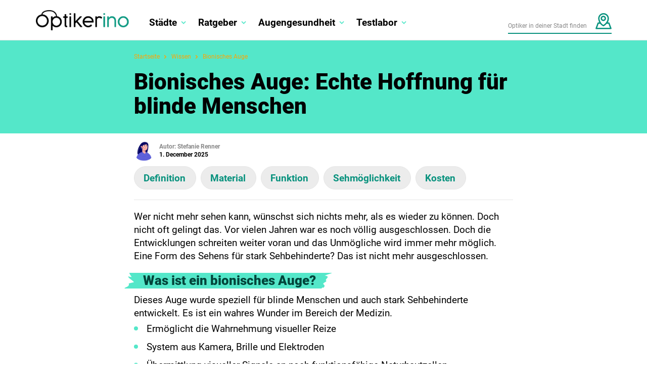

--- FILE ---
content_type: text/html; charset=UTF-8
request_url: https://optikerino.de/wissen/bionisches-auge/
body_size: 16134
content:

<!DOCTYPE html>
<html lang="en-US" prefix="og: https://ogp.me/ns#" class="no-js">
<head>
    <meta charset="UTF-8">
    <meta name="viewport" content="width=device-width, initial-scale=1">
    <link rel="profile" href="http://gmpg.org/xfn/11">

    <link rel="apple-touch-icon-precomposed" sizes="152x152" href="https://optikerino.de/wp-content/themes/optikerino-theme/img/favicon/apple-touch-icon-152px.png?v=2">
    <link rel="apple-touch-icon-precomposed" sizes="120x120" href="https://optikerino.de/wp-content/themes/optikerino-theme/img/favicon/apple-touch-icon-120px.png?v=2">
    <link rel="apple-touch-icon-precomposed" sizes="76x76" href="https://optikerino.de/wp-content/themes/optikerino-theme/img/favicon/apple-touch-icon-76px.png?v=2">
    <link rel="apple-touch-icon-precomposed" sizes="60x60" href="https://optikerino.de/wp-content/themes/optikerino-theme/img/favicon/apple-touch-icon-60px.png?v=2">
    <link rel="apple-touch-icon-precomposed" sizes="144x144" href="https://optikerino.de/wp-content/themes/optikerino-theme/img/favicon/apple-touch-icon-144px.png?v=2">
    <link rel="apple-touch-icon-precomposed" sizes="114x114" href="https://optikerino.de/wp-content/themes/optikerino-theme/img/favicon/apple-touch-icon-114px.png?v=2">
    <link rel="apple-touch-icon-precomposed" sizes="72x72" href="https://optikerino.de/wp-content/themes/optikerino-theme/img/favicon/apple-touch-icon-72px.png?v=2">
    <link rel="apple-touch-icon" sizes="57x57" href="https://optikerino.de/wp-content/themes/optikerino-theme/img/favicon/apple-touch-icon-57px.png?v=2">

    <meta name="mobile-web-app-capable" content="yes">
    <meta name="apple-mobile-web-app-title" content="Optikerino">

    <link rel="icon" sizes="196x196" href="https://optikerino.de/wp-content/themes/optikerino-theme/img/favicon/icon-196px.png?v=2">
    <link rel="shortcut icon" href="https://optikerino.de/wp-content/themes/optikerino-theme/img/favicon/icon-196px.png?v=2">
    <link rel="icon" type="image/png" sizes="64x64" href="https://optikerino.de/wp-content/themes/optikerino-theme/img/favicon/icon-64px.png?v=2">

    
	<!-- This site is optimized with the Yoast SEO plugin v26.8 - https://yoast.com/product/yoast-seo-wordpress/ -->
	<title>▷ Bionisches Auge: Echte Hoffnung für blinde Menschen [2023]</title>
	<meta name="description" content="【2023】Das bionische Auge wurde für blinde Menschen &amp; stark Sehbehinderte entwickelt. Es ist ein wahres Wunder im Bereich der Medizin! ✓" />
	<link rel="canonical" href="https://optikerino.de/wissen/bionisches-auge/" />
	<meta property="og:locale" content="en_US" />
	<meta property="og:type" content="article" />
	<meta property="og:title" content="▷ Bionisches Auge: Echte Hoffnung für blinde Menschen [2023]" />
	<meta property="og:description" content="【2023】Das bionische Auge wurde für blinde Menschen &amp; stark Sehbehinderte entwickelt. Es ist ein wahres Wunder im Bereich der Medizin! ✓" />
	<meta property="og:url" content="https://optikerino.de/wissen/bionisches-auge/" />
	<meta property="og:site_name" content="Optikerino" />
	<meta property="article:published_time" content="2023-04-12T10:00:46+00:00" />
	<meta property="article:modified_time" content="2025-12-01T08:54:14+00:00" />
	<meta name="author" content="Jan" />
	<meta name="twitter:card" content="summary_large_image" />
	<meta name="twitter:label1" content="Written by" />
	<meta name="twitter:data1" content="Jan" />
	<script type="application/ld+json" class="yoast-schema-graph">{"@context":"https://schema.org","@graph":[{"@type":"Article","@id":"https://optikerino.de/wissen/bionisches-auge/#article","isPartOf":{"@id":"https://optikerino.de/wissen/bionisches-auge/"},"author":{"name":"Jan","@id":"https://optikerino.de/#/schema/person/8cde2ae2f29411ae892e17b20b31da16"},"headline":"Bionisches Auge: Echte Hoffnung für blinde Menschen","datePublished":"2023-04-12T10:00:46+00:00","dateModified":"2025-12-01T08:54:14+00:00","mainEntityOfPage":{"@id":"https://optikerino.de/wissen/bionisches-auge/"},"wordCount":8,"commentCount":0,"articleSection":["Wissen"],"inLanguage":"en-US","potentialAction":[{"@type":"CommentAction","name":"Comment","target":["https://optikerino.de/wissen/bionisches-auge/#respond"]}]},{"@type":"WebPage","@id":"https://optikerino.de/wissen/bionisches-auge/","url":"https://optikerino.de/wissen/bionisches-auge/","name":"▷ Bionisches Auge: Echte Hoffnung für blinde Menschen [2023]","isPartOf":{"@id":"https://optikerino.de/#website"},"datePublished":"2023-04-12T10:00:46+00:00","dateModified":"2025-12-01T08:54:14+00:00","author":{"@id":"https://optikerino.de/#/schema/person/8cde2ae2f29411ae892e17b20b31da16"},"description":"【2023】Das bionische Auge wurde für blinde Menschen & stark Sehbehinderte entwickelt. Es ist ein wahres Wunder im Bereich der Medizin! ✓","breadcrumb":{"@id":"https://optikerino.de/wissen/bionisches-auge/#breadcrumb"},"inLanguage":"en-US","potentialAction":[{"@type":"ReadAction","target":["https://optikerino.de/wissen/bionisches-auge/"]}]},{"@type":"BreadcrumbList","@id":"https://optikerino.de/wissen/bionisches-auge/#breadcrumb","itemListElement":[{"@type":"ListItem","position":1,"name":"Home","item":"https://optikerino.de/"},{"@type":"ListItem","position":2,"name":"Bionisches Auge"}]},{"@type":"WebSite","@id":"https://optikerino.de/#website","url":"https://optikerino.de/","name":"Optikerino","description":"","potentialAction":[{"@type":"SearchAction","target":{"@type":"EntryPoint","urlTemplate":"https://optikerino.de/?s={search_term_string}"},"query-input":{"@type":"PropertyValueSpecification","valueRequired":true,"valueName":"search_term_string"}}],"inLanguage":"en-US"},{"@type":"Person","@id":"https://optikerino.de/#/schema/person/8cde2ae2f29411ae892e17b20b31da16","name":"Jan","image":{"@type":"ImageObject","inLanguage":"en-US","@id":"https://optikerino.de/#/schema/person/image/","url":"https://secure.gravatar.com/avatar/d6bc589bdb305ed72827ea4ba561ef1479f8b447e5ba223101a241deee7610d3?s=96&d=mm&r=g","contentUrl":"https://secure.gravatar.com/avatar/d6bc589bdb305ed72827ea4ba561ef1479f8b447e5ba223101a241deee7610d3?s=96&d=mm&r=g","caption":"Jan"},"url":"https://optikerino.de/author/jan/"}]}</script>
	<!-- / Yoast SEO plugin. -->



<!-- Search Engine Optimization by Rank Math - https://rankmath.com/ -->
<title>▷ Bionisches Auge: Echte Hoffnung für blinde Menschen [2023]</title>
<meta name="description" content="%date% | Bionisches Auge: Wie innovative Technik neue Hoffnung für blinde Menschen schafft und das Sehen wieder möglich macht! ✅"/>
<meta name="robots" content="index, follow, max-snippet:-1, max-video-preview:-1, max-image-preview:large"/>
<link rel="canonical" href="https://optikerino.de/wissen/bionisches-auge/" />
<meta property="og:locale" content="en_US" />
<meta property="og:type" content="article" />
<meta property="og:title" content="Bionisches Auge: Echte Hoffnung für blinde Menschen - Optikerino" />
<meta property="og:description" content="%date% | Bionisches Auge: Wie innovative Technik neue Hoffnung für blinde Menschen schafft und das Sehen wieder möglich macht! ✅" />
<meta property="og:url" content="https://optikerino.de/wissen/bionisches-auge/" />
<meta property="og:site_name" content="Optikerino" />
<meta property="article:section" content="Wissen" />
<meta property="og:updated_time" content="2025-12-01T09:54:14+01:00" />
<meta property="article:published_time" content="2025-12-01T07:15:00+01:00" />
<meta property="article:modified_time" content="2025-12-01T09:54:14+01:00" />
<meta name="twitter:card" content="summary_large_image" />
<meta name="twitter:title" content="Bionisches Auge: Echte Hoffnung für blinde Menschen - Optikerino" />
<meta name="twitter:description" content="%date% | Bionisches Auge: Wie innovative Technik neue Hoffnung für blinde Menschen schafft und das Sehen wieder möglich macht! ✅" />
<meta name="twitter:label1" content="Written by" />
<meta name="twitter:data1" content="Jan" />
<meta name="twitter:label2" content="Time to read" />
<meta name="twitter:data2" content="Less than a minute" />
<script type="application/ld+json" class="rank-math-schema">{"@context":"https://schema.org","@graph":[{"@type":["Person","Organization"],"@id":"https://optikerino.de/#person","name":"Optikerino"},{"@type":"WebSite","@id":"https://optikerino.de/#website","url":"https://optikerino.de","name":"Optikerino","publisher":{"@id":"https://optikerino.de/#person"},"inLanguage":"en-US"},{"@type":"WebPage","@id":"https://optikerino.de/wissen/bionisches-auge/#webpage","url":"https://optikerino.de/wissen/bionisches-auge/","name":"Bionisches Auge: Echte Hoffnung f\u00fcr blinde Menschen - Optikerino","datePublished":"2025-12-01T07:15:00+01:00","dateModified":"2025-12-01T09:54:14+01:00","isPartOf":{"@id":"https://optikerino.de/#website"},"inLanguage":"en-US"},{"@type":"Person","@id":"https://optikerino.de/author/jan/","name":"Jan","url":"https://optikerino.de/author/jan/","image":{"@type":"ImageObject","@id":"https://secure.gravatar.com/avatar/d6bc589bdb305ed72827ea4ba561ef1479f8b447e5ba223101a241deee7610d3?s=96&amp;d=mm&amp;r=g","url":"https://secure.gravatar.com/avatar/d6bc589bdb305ed72827ea4ba561ef1479f8b447e5ba223101a241deee7610d3?s=96&amp;d=mm&amp;r=g","caption":"Jan","inLanguage":"en-US"}},{"@type":"BlogPosting","headline":"Bionisches Auge: Echte Hoffnung f\u00fcr blinde Menschen - Optikerino","datePublished":"2025-12-01T07:15:00+01:00","dateModified":"2025-12-01T09:54:14+01:00","articleSection":"Wissen","author":{"@id":"https://optikerino.de/author/jan/","name":"Jan"},"publisher":{"@id":"https://optikerino.de/#person"},"description":"%date% | Bionisches Auge: Wie innovative Technik neue Hoffnung f\u00fcr blinde Menschen schafft und das Sehen wieder m\u00f6glich macht! \u2705","name":"Bionisches Auge: Echte Hoffnung f\u00fcr blinde Menschen - Optikerino","@id":"https://optikerino.de/wissen/bionisches-auge/#richSnippet","isPartOf":{"@id":"https://optikerino.de/wissen/bionisches-auge/#webpage"},"inLanguage":"en-US","mainEntityOfPage":{"@id":"https://optikerino.de/wissen/bionisches-auge/#webpage"}}]}</script>
<!-- /Rank Math WordPress SEO plugin -->

<link rel="alternate" type="application/rss+xml" title="Optikerino &raquo; Bionisches Auge: Echte Hoffnung für blinde Menschen Comments Feed" href="https://optikerino.de/wissen/bionisches-auge/feed/" />
<link rel="alternate" title="oEmbed (JSON)" type="application/json+oembed" href="https://optikerino.de/wp-json/oembed/1.0/embed?url=https%3A%2F%2Foptikerino.de%2Fwissen%2Fbionisches-auge%2F" />
<link rel="alternate" title="oEmbed (XML)" type="text/xml+oembed" href="https://optikerino.de/wp-json/oembed/1.0/embed?url=https%3A%2F%2Foptikerino.de%2Fwissen%2Fbionisches-auge%2F&#038;format=xml" />
		<!-- This site uses the Google Analytics by MonsterInsights plugin v9.11.1 - Using Analytics tracking - https://www.monsterinsights.com/ -->
		<!-- Note: MonsterInsights is not currently configured on this site. The site owner needs to authenticate with Google Analytics in the MonsterInsights settings panel. -->
					<!-- No tracking code set -->
				<!-- / Google Analytics by MonsterInsights -->
		<style id='wp-img-auto-sizes-contain-inline-css' type='text/css'>
img:is([sizes=auto i],[sizes^="auto," i]){contain-intrinsic-size:3000px 1500px}
/*# sourceURL=wp-img-auto-sizes-contain-inline-css */
</style>
<link rel='stylesheet' id='bootstrap-css' href='https://optikerino.de/wp-content/themes/optikerino-theme/css/bootstrap.min.css?ver=6.9' type='text/css' media='all' />
<link rel='stylesheet' id='pn_custom_styles-css' href='https://optikerino.de/wp-content/themes/optikerino-theme/css/custom.css?ver=1.0.6' type='text/css' media='all' />
<style id='wp-emoji-styles-inline-css' type='text/css'>

	img.wp-smiley, img.emoji {
		display: inline !important;
		border: none !important;
		box-shadow: none !important;
		height: 1em !important;
		width: 1em !important;
		margin: 0 0.07em !important;
		vertical-align: -0.1em !important;
		background: none !important;
		padding: 0 !important;
	}
/*# sourceURL=wp-emoji-styles-inline-css */
</style>
<style id='wp-block-library-inline-css' type='text/css'>
:root{--wp-block-synced-color:#7a00df;--wp-block-synced-color--rgb:122,0,223;--wp-bound-block-color:var(--wp-block-synced-color);--wp-editor-canvas-background:#ddd;--wp-admin-theme-color:#007cba;--wp-admin-theme-color--rgb:0,124,186;--wp-admin-theme-color-darker-10:#006ba1;--wp-admin-theme-color-darker-10--rgb:0,107,160.5;--wp-admin-theme-color-darker-20:#005a87;--wp-admin-theme-color-darker-20--rgb:0,90,135;--wp-admin-border-width-focus:2px}@media (min-resolution:192dpi){:root{--wp-admin-border-width-focus:1.5px}}.wp-element-button{cursor:pointer}:root .has-very-light-gray-background-color{background-color:#eee}:root .has-very-dark-gray-background-color{background-color:#313131}:root .has-very-light-gray-color{color:#eee}:root .has-very-dark-gray-color{color:#313131}:root .has-vivid-green-cyan-to-vivid-cyan-blue-gradient-background{background:linear-gradient(135deg,#00d084,#0693e3)}:root .has-purple-crush-gradient-background{background:linear-gradient(135deg,#34e2e4,#4721fb 50%,#ab1dfe)}:root .has-hazy-dawn-gradient-background{background:linear-gradient(135deg,#faaca8,#dad0ec)}:root .has-subdued-olive-gradient-background{background:linear-gradient(135deg,#fafae1,#67a671)}:root .has-atomic-cream-gradient-background{background:linear-gradient(135deg,#fdd79a,#004a59)}:root .has-nightshade-gradient-background{background:linear-gradient(135deg,#330968,#31cdcf)}:root .has-midnight-gradient-background{background:linear-gradient(135deg,#020381,#2874fc)}:root{--wp--preset--font-size--normal:16px;--wp--preset--font-size--huge:42px}.has-regular-font-size{font-size:1em}.has-larger-font-size{font-size:2.625em}.has-normal-font-size{font-size:var(--wp--preset--font-size--normal)}.has-huge-font-size{font-size:var(--wp--preset--font-size--huge)}.has-text-align-center{text-align:center}.has-text-align-left{text-align:left}.has-text-align-right{text-align:right}.has-fit-text{white-space:nowrap!important}#end-resizable-editor-section{display:none}.aligncenter{clear:both}.items-justified-left{justify-content:flex-start}.items-justified-center{justify-content:center}.items-justified-right{justify-content:flex-end}.items-justified-space-between{justify-content:space-between}.screen-reader-text{border:0;clip-path:inset(50%);height:1px;margin:-1px;overflow:hidden;padding:0;position:absolute;width:1px;word-wrap:normal!important}.screen-reader-text:focus{background-color:#ddd;clip-path:none;color:#444;display:block;font-size:1em;height:auto;left:5px;line-height:normal;padding:15px 23px 14px;text-decoration:none;top:5px;width:auto;z-index:100000}html :where(.has-border-color){border-style:solid}html :where([style*=border-top-color]){border-top-style:solid}html :where([style*=border-right-color]){border-right-style:solid}html :where([style*=border-bottom-color]){border-bottom-style:solid}html :where([style*=border-left-color]){border-left-style:solid}html :where([style*=border-width]){border-style:solid}html :where([style*=border-top-width]){border-top-style:solid}html :where([style*=border-right-width]){border-right-style:solid}html :where([style*=border-bottom-width]){border-bottom-style:solid}html :where([style*=border-left-width]){border-left-style:solid}html :where(img[class*=wp-image-]){height:auto;max-width:100%}:where(figure){margin:0 0 1em}html :where(.is-position-sticky){--wp-admin--admin-bar--position-offset:var(--wp-admin--admin-bar--height,0px)}@media screen and (max-width:600px){html :where(.is-position-sticky){--wp-admin--admin-bar--position-offset:0px}}

/*# sourceURL=wp-block-library-inline-css */
</style><style id='global-styles-inline-css' type='text/css'>
:root{--wp--preset--aspect-ratio--square: 1;--wp--preset--aspect-ratio--4-3: 4/3;--wp--preset--aspect-ratio--3-4: 3/4;--wp--preset--aspect-ratio--3-2: 3/2;--wp--preset--aspect-ratio--2-3: 2/3;--wp--preset--aspect-ratio--16-9: 16/9;--wp--preset--aspect-ratio--9-16: 9/16;--wp--preset--color--black: #000000;--wp--preset--color--cyan-bluish-gray: #abb8c3;--wp--preset--color--white: #ffffff;--wp--preset--color--pale-pink: #f78da7;--wp--preset--color--vivid-red: #cf2e2e;--wp--preset--color--luminous-vivid-orange: #ff6900;--wp--preset--color--luminous-vivid-amber: #fcb900;--wp--preset--color--light-green-cyan: #7bdcb5;--wp--preset--color--vivid-green-cyan: #00d084;--wp--preset--color--pale-cyan-blue: #8ed1fc;--wp--preset--color--vivid-cyan-blue: #0693e3;--wp--preset--color--vivid-purple: #9b51e0;--wp--preset--gradient--vivid-cyan-blue-to-vivid-purple: linear-gradient(135deg,rgb(6,147,227) 0%,rgb(155,81,224) 100%);--wp--preset--gradient--light-green-cyan-to-vivid-green-cyan: linear-gradient(135deg,rgb(122,220,180) 0%,rgb(0,208,130) 100%);--wp--preset--gradient--luminous-vivid-amber-to-luminous-vivid-orange: linear-gradient(135deg,rgb(252,185,0) 0%,rgb(255,105,0) 100%);--wp--preset--gradient--luminous-vivid-orange-to-vivid-red: linear-gradient(135deg,rgb(255,105,0) 0%,rgb(207,46,46) 100%);--wp--preset--gradient--very-light-gray-to-cyan-bluish-gray: linear-gradient(135deg,rgb(238,238,238) 0%,rgb(169,184,195) 100%);--wp--preset--gradient--cool-to-warm-spectrum: linear-gradient(135deg,rgb(74,234,220) 0%,rgb(151,120,209) 20%,rgb(207,42,186) 40%,rgb(238,44,130) 60%,rgb(251,105,98) 80%,rgb(254,248,76) 100%);--wp--preset--gradient--blush-light-purple: linear-gradient(135deg,rgb(255,206,236) 0%,rgb(152,150,240) 100%);--wp--preset--gradient--blush-bordeaux: linear-gradient(135deg,rgb(254,205,165) 0%,rgb(254,45,45) 50%,rgb(107,0,62) 100%);--wp--preset--gradient--luminous-dusk: linear-gradient(135deg,rgb(255,203,112) 0%,rgb(199,81,192) 50%,rgb(65,88,208) 100%);--wp--preset--gradient--pale-ocean: linear-gradient(135deg,rgb(255,245,203) 0%,rgb(182,227,212) 50%,rgb(51,167,181) 100%);--wp--preset--gradient--electric-grass: linear-gradient(135deg,rgb(202,248,128) 0%,rgb(113,206,126) 100%);--wp--preset--gradient--midnight: linear-gradient(135deg,rgb(2,3,129) 0%,rgb(40,116,252) 100%);--wp--preset--font-size--small: 13px;--wp--preset--font-size--medium: 20px;--wp--preset--font-size--large: 36px;--wp--preset--font-size--x-large: 42px;--wp--preset--spacing--20: 0.44rem;--wp--preset--spacing--30: 0.67rem;--wp--preset--spacing--40: 1rem;--wp--preset--spacing--50: 1.5rem;--wp--preset--spacing--60: 2.25rem;--wp--preset--spacing--70: 3.38rem;--wp--preset--spacing--80: 5.06rem;--wp--preset--shadow--natural: 6px 6px 9px rgba(0, 0, 0, 0.2);--wp--preset--shadow--deep: 12px 12px 50px rgba(0, 0, 0, 0.4);--wp--preset--shadow--sharp: 6px 6px 0px rgba(0, 0, 0, 0.2);--wp--preset--shadow--outlined: 6px 6px 0px -3px rgb(255, 255, 255), 6px 6px rgb(0, 0, 0);--wp--preset--shadow--crisp: 6px 6px 0px rgb(0, 0, 0);}:where(.is-layout-flex){gap: 0.5em;}:where(.is-layout-grid){gap: 0.5em;}body .is-layout-flex{display: flex;}.is-layout-flex{flex-wrap: wrap;align-items: center;}.is-layout-flex > :is(*, div){margin: 0;}body .is-layout-grid{display: grid;}.is-layout-grid > :is(*, div){margin: 0;}:where(.wp-block-columns.is-layout-flex){gap: 2em;}:where(.wp-block-columns.is-layout-grid){gap: 2em;}:where(.wp-block-post-template.is-layout-flex){gap: 1.25em;}:where(.wp-block-post-template.is-layout-grid){gap: 1.25em;}.has-black-color{color: var(--wp--preset--color--black) !important;}.has-cyan-bluish-gray-color{color: var(--wp--preset--color--cyan-bluish-gray) !important;}.has-white-color{color: var(--wp--preset--color--white) !important;}.has-pale-pink-color{color: var(--wp--preset--color--pale-pink) !important;}.has-vivid-red-color{color: var(--wp--preset--color--vivid-red) !important;}.has-luminous-vivid-orange-color{color: var(--wp--preset--color--luminous-vivid-orange) !important;}.has-luminous-vivid-amber-color{color: var(--wp--preset--color--luminous-vivid-amber) !important;}.has-light-green-cyan-color{color: var(--wp--preset--color--light-green-cyan) !important;}.has-vivid-green-cyan-color{color: var(--wp--preset--color--vivid-green-cyan) !important;}.has-pale-cyan-blue-color{color: var(--wp--preset--color--pale-cyan-blue) !important;}.has-vivid-cyan-blue-color{color: var(--wp--preset--color--vivid-cyan-blue) !important;}.has-vivid-purple-color{color: var(--wp--preset--color--vivid-purple) !important;}.has-black-background-color{background-color: var(--wp--preset--color--black) !important;}.has-cyan-bluish-gray-background-color{background-color: var(--wp--preset--color--cyan-bluish-gray) !important;}.has-white-background-color{background-color: var(--wp--preset--color--white) !important;}.has-pale-pink-background-color{background-color: var(--wp--preset--color--pale-pink) !important;}.has-vivid-red-background-color{background-color: var(--wp--preset--color--vivid-red) !important;}.has-luminous-vivid-orange-background-color{background-color: var(--wp--preset--color--luminous-vivid-orange) !important;}.has-luminous-vivid-amber-background-color{background-color: var(--wp--preset--color--luminous-vivid-amber) !important;}.has-light-green-cyan-background-color{background-color: var(--wp--preset--color--light-green-cyan) !important;}.has-vivid-green-cyan-background-color{background-color: var(--wp--preset--color--vivid-green-cyan) !important;}.has-pale-cyan-blue-background-color{background-color: var(--wp--preset--color--pale-cyan-blue) !important;}.has-vivid-cyan-blue-background-color{background-color: var(--wp--preset--color--vivid-cyan-blue) !important;}.has-vivid-purple-background-color{background-color: var(--wp--preset--color--vivid-purple) !important;}.has-black-border-color{border-color: var(--wp--preset--color--black) !important;}.has-cyan-bluish-gray-border-color{border-color: var(--wp--preset--color--cyan-bluish-gray) !important;}.has-white-border-color{border-color: var(--wp--preset--color--white) !important;}.has-pale-pink-border-color{border-color: var(--wp--preset--color--pale-pink) !important;}.has-vivid-red-border-color{border-color: var(--wp--preset--color--vivid-red) !important;}.has-luminous-vivid-orange-border-color{border-color: var(--wp--preset--color--luminous-vivid-orange) !important;}.has-luminous-vivid-amber-border-color{border-color: var(--wp--preset--color--luminous-vivid-amber) !important;}.has-light-green-cyan-border-color{border-color: var(--wp--preset--color--light-green-cyan) !important;}.has-vivid-green-cyan-border-color{border-color: var(--wp--preset--color--vivid-green-cyan) !important;}.has-pale-cyan-blue-border-color{border-color: var(--wp--preset--color--pale-cyan-blue) !important;}.has-vivid-cyan-blue-border-color{border-color: var(--wp--preset--color--vivid-cyan-blue) !important;}.has-vivid-purple-border-color{border-color: var(--wp--preset--color--vivid-purple) !important;}.has-vivid-cyan-blue-to-vivid-purple-gradient-background{background: var(--wp--preset--gradient--vivid-cyan-blue-to-vivid-purple) !important;}.has-light-green-cyan-to-vivid-green-cyan-gradient-background{background: var(--wp--preset--gradient--light-green-cyan-to-vivid-green-cyan) !important;}.has-luminous-vivid-amber-to-luminous-vivid-orange-gradient-background{background: var(--wp--preset--gradient--luminous-vivid-amber-to-luminous-vivid-orange) !important;}.has-luminous-vivid-orange-to-vivid-red-gradient-background{background: var(--wp--preset--gradient--luminous-vivid-orange-to-vivid-red) !important;}.has-very-light-gray-to-cyan-bluish-gray-gradient-background{background: var(--wp--preset--gradient--very-light-gray-to-cyan-bluish-gray) !important;}.has-cool-to-warm-spectrum-gradient-background{background: var(--wp--preset--gradient--cool-to-warm-spectrum) !important;}.has-blush-light-purple-gradient-background{background: var(--wp--preset--gradient--blush-light-purple) !important;}.has-blush-bordeaux-gradient-background{background: var(--wp--preset--gradient--blush-bordeaux) !important;}.has-luminous-dusk-gradient-background{background: var(--wp--preset--gradient--luminous-dusk) !important;}.has-pale-ocean-gradient-background{background: var(--wp--preset--gradient--pale-ocean) !important;}.has-electric-grass-gradient-background{background: var(--wp--preset--gradient--electric-grass) !important;}.has-midnight-gradient-background{background: var(--wp--preset--gradient--midnight) !important;}.has-small-font-size{font-size: var(--wp--preset--font-size--small) !important;}.has-medium-font-size{font-size: var(--wp--preset--font-size--medium) !important;}.has-large-font-size{font-size: var(--wp--preset--font-size--large) !important;}.has-x-large-font-size{font-size: var(--wp--preset--font-size--x-large) !important;}
/*# sourceURL=global-styles-inline-css */
</style>

<style id='classic-theme-styles-inline-css' type='text/css'>
/*! This file is auto-generated */
.wp-block-button__link{color:#fff;background-color:#32373c;border-radius:9999px;box-shadow:none;text-decoration:none;padding:calc(.667em + 2px) calc(1.333em + 2px);font-size:1.125em}.wp-block-file__button{background:#32373c;color:#fff;text-decoration:none}
/*# sourceURL=/wp-includes/css/classic-themes.min.css */
</style>
<style id='wp-block-button-inline-css' type='text/css'>
.wp-block-button__link{align-content:center;box-sizing:border-box;cursor:pointer;display:inline-block;height:100%;text-align:center;word-break:break-word}.wp-block-button__link.aligncenter{text-align:center}.wp-block-button__link.alignright{text-align:right}:where(.wp-block-button__link){border-radius:9999px;box-shadow:none;padding:calc(.667em + 2px) calc(1.333em + 2px);text-decoration:none}.wp-block-button[style*=text-decoration] .wp-block-button__link{text-decoration:inherit}.wp-block-buttons>.wp-block-button.has-custom-width{max-width:none}.wp-block-buttons>.wp-block-button.has-custom-width .wp-block-button__link{width:100%}.wp-block-buttons>.wp-block-button.has-custom-font-size .wp-block-button__link{font-size:inherit}.wp-block-buttons>.wp-block-button.wp-block-button__width-25{width:calc(25% - var(--wp--style--block-gap, .5em)*.75)}.wp-block-buttons>.wp-block-button.wp-block-button__width-50{width:calc(50% - var(--wp--style--block-gap, .5em)*.5)}.wp-block-buttons>.wp-block-button.wp-block-button__width-75{width:calc(75% - var(--wp--style--block-gap, .5em)*.25)}.wp-block-buttons>.wp-block-button.wp-block-button__width-100{flex-basis:100%;width:100%}.wp-block-buttons.is-vertical>.wp-block-button.wp-block-button__width-25{width:25%}.wp-block-buttons.is-vertical>.wp-block-button.wp-block-button__width-50{width:50%}.wp-block-buttons.is-vertical>.wp-block-button.wp-block-button__width-75{width:75%}.wp-block-button.is-style-squared,.wp-block-button__link.wp-block-button.is-style-squared{border-radius:0}.wp-block-button.no-border-radius,.wp-block-button__link.no-border-radius{border-radius:0!important}:root :where(.wp-block-button .wp-block-button__link.is-style-outline),:root :where(.wp-block-button.is-style-outline>.wp-block-button__link){border:2px solid;padding:.667em 1.333em}:root :where(.wp-block-button .wp-block-button__link.is-style-outline:not(.has-text-color)),:root :where(.wp-block-button.is-style-outline>.wp-block-button__link:not(.has-text-color)){color:currentColor}:root :where(.wp-block-button .wp-block-button__link.is-style-outline:not(.has-background)),:root :where(.wp-block-button.is-style-outline>.wp-block-button__link:not(.has-background)){background-color:initial;background-image:none}
/*# sourceURL=https://optikerino.de/wp-includes/blocks/button/style.min.css */
</style>
<style id='wp-block-search-inline-css' type='text/css'>
.wp-block-search__button{margin-left:10px;word-break:normal}.wp-block-search__button.has-icon{line-height:0}.wp-block-search__button svg{height:1.25em;min-height:24px;min-width:24px;width:1.25em;fill:currentColor;vertical-align:text-bottom}:where(.wp-block-search__button){border:1px solid #ccc;padding:6px 10px}.wp-block-search__inside-wrapper{display:flex;flex:auto;flex-wrap:nowrap;max-width:100%}.wp-block-search__label{width:100%}.wp-block-search.wp-block-search__button-only .wp-block-search__button{box-sizing:border-box;display:flex;flex-shrink:0;justify-content:center;margin-left:0;max-width:100%}.wp-block-search.wp-block-search__button-only .wp-block-search__inside-wrapper{min-width:0!important;transition-property:width}.wp-block-search.wp-block-search__button-only .wp-block-search__input{flex-basis:100%;transition-duration:.3s}.wp-block-search.wp-block-search__button-only.wp-block-search__searchfield-hidden,.wp-block-search.wp-block-search__button-only.wp-block-search__searchfield-hidden .wp-block-search__inside-wrapper{overflow:hidden}.wp-block-search.wp-block-search__button-only.wp-block-search__searchfield-hidden .wp-block-search__input{border-left-width:0!important;border-right-width:0!important;flex-basis:0;flex-grow:0;margin:0;min-width:0!important;padding-left:0!important;padding-right:0!important;width:0!important}:where(.wp-block-search__input){appearance:none;border:1px solid #949494;flex-grow:1;font-family:inherit;font-size:inherit;font-style:inherit;font-weight:inherit;letter-spacing:inherit;line-height:inherit;margin-left:0;margin-right:0;min-width:3rem;padding:8px;text-decoration:unset!important;text-transform:inherit}:where(.wp-block-search__button-inside .wp-block-search__inside-wrapper){background-color:#fff;border:1px solid #949494;box-sizing:border-box;padding:4px}:where(.wp-block-search__button-inside .wp-block-search__inside-wrapper) .wp-block-search__input{border:none;border-radius:0;padding:0 4px}:where(.wp-block-search__button-inside .wp-block-search__inside-wrapper) .wp-block-search__input:focus{outline:none}:where(.wp-block-search__button-inside .wp-block-search__inside-wrapper) :where(.wp-block-search__button){padding:4px 8px}.wp-block-search.aligncenter .wp-block-search__inside-wrapper{margin:auto}.wp-block[data-align=right] .wp-block-search.wp-block-search__button-only .wp-block-search__inside-wrapper{float:right}
/*# sourceURL=https://optikerino.de/wp-includes/blocks/search/style.min.css */
</style>
<link rel='stylesheet' id='site-reviews-css' href='https://optikerino.de/wp-content/plugins/site-reviews/assets/styles/default.css?ver=7.2.13' type='text/css' media='all' />
<style id='site-reviews-inline-css' type='text/css'>
:root{--glsr-star-empty:url(https://optikerino.de/wp-content/plugins/site-reviews/assets/images/stars/default/star-empty.svg);--glsr-star-error:url(https://optikerino.de/wp-content/plugins/site-reviews/assets/images/stars/default/star-error.svg);--glsr-star-full:url(https://optikerino.de/wp-content/plugins/site-reviews/assets/images/stars/default/star-full.svg);--glsr-star-half:url(https://optikerino.de/wp-content/plugins/site-reviews/assets/images/stars/default/star-half.svg)}

/*# sourceURL=site-reviews-inline-css */
</style>
<script type="text/javascript" src="https://optikerino.de/wp-content/themes/optikerino-theme/js/app.js?ver=1.0.1" id="pn_javascript-js"></script>
<link rel="https://api.w.org/" href="https://optikerino.de/wp-json/" /><link rel="alternate" title="JSON" type="application/json" href="https://optikerino.de/wp-json/wp/v2/posts/2270" /><link rel="EditURI" type="application/rsd+xml" title="RSD" href="https://optikerino.de/xmlrpc.php?rsd" />
<meta name="generator" content="WordPress 6.9" />
<link rel='shortlink' href='https://optikerino.de/?p=2270' />

            <!-- Global site tag (gtag.js) - Google Analytics -->
        <script async src="https://www.googletagmanager.com/gtag/js?id=G-VHKFWWFH8B"></script>
        <script>
            window.dataLayer = window.dataLayer || [];
            function gtag(){dataLayer.push(arguments);}
            gtag('js', new Date());
            gtag('config', 'G-VHKFWWFH8B');
        </script>
    
</head>

<body class="wp-singular post-template-default single single-post postid-2270 single-format-standard wp-theme-optikerino-theme">



<div id="header">
    <div class="header-inner-container">
        <div class="container">
            <div class="row">
                <div class="col-xs-4 col-md-4 col-lg-2">
                    <a id="logo-container" href="/">
                        <img src="https://optikerino.de/wp-content/themes/optikerino-theme/img/Logo.svg" />
                    </a>
                </div>
                <div id="desktop-navigation-column" class="col-xs-8 col-md-8 col-lg-10">
                    <div class="menu-main-navigation-container"><ul id="menu-main-navigation" class="menu"><li id="menu-item-52" class="menu-item menu-item-type-post_type menu-item-object-page menu-item-home menu-item-has-children menu-item-52"><a href="https://optikerino.de/">Städte</a>
<ul class="sub-menu">
	<li id="menu-item-246" class="menu-item menu-item-type-post_type menu-item-object-page menu-item-246"><a href="https://optikerino.de/kontakt/">Suche den besten Optiker in deiner Stadt</a></li>
	<li id="menu-item-933" class="menu-item menu-item-type-post_type menu-item-object-city menu-item-933"><a href="https://optikerino.de/optiker-berlin/">Berlin</a></li>
	<li id="menu-item-935" class="menu-item menu-item-type-post_type menu-item-object-city menu-item-935"><a href="https://optikerino.de/optiker-hamburg/">Hamburg</a></li>
	<li id="menu-item-932" class="menu-item menu-item-type-post_type menu-item-object-city menu-item-932"><a href="https://optikerino.de/optiker-muenchen/">München</a></li>
	<li id="menu-item-936" class="menu-item menu-item-type-post_type menu-item-object-city menu-item-936"><a href="https://optikerino.de/optiker-koeln/">Köln</a></li>
	<li id="menu-item-938" class="menu-item menu-item-type-post_type menu-item-object-city menu-item-938"><a href="https://optikerino.de/optiker-frankfurt/">Frankfurt</a></li>
	<li id="menu-item-1018" class="menu-item menu-item-type-post_type menu-item-object-city menu-item-1018"><a href="https://optikerino.de/optiker-stuttgart/">Stuttgart</a></li>
	<li id="menu-item-934" class="menu-item menu-item-type-post_type menu-item-object-city menu-item-934"><a href="https://optikerino.de/optiker-duesseldorf/">Düsseldorf</a></li>
	<li id="menu-item-937" class="menu-item menu-item-type-post_type menu-item-object-city menu-item-937"><a href="https://optikerino.de/optiker-leipzig/">Leipzig</a></li>
</ul>
</li>
<li id="menu-item-33" class="menu-item menu-item-type-post_type menu-item-object-post menu-item-has-children menu-item-33"><a href="https://optikerino.de/allgemein/hallo-welt/">Ratgeber</a>
<ul class="sub-menu">
	<li id="menu-item-247" class="menu-item menu-item-type-post_type menu-item-object-page menu-item-247"><a href="https://optikerino.de/kontakt/">Neue Brille &#038; Kontaktlinsen Trends</a></li>
	<li id="menu-item-1068" class="menu-item menu-item-type-post_type menu-item-object-post menu-item-1068"><a href="https://optikerino.de/ratgeber/neue-brillenglaeser/">Neue Brillengläser für die vorhandene Brille?</a></li>
	<li id="menu-item-1063" class="menu-item menu-item-type-post_type menu-item-object-post menu-item-1063"><a href="https://optikerino.de/ratgeber/kontaktlinsen-einsetzen/">Kontaktlinsen einsetzen Anleitung</a></li>
	<li id="menu-item-1062" class="menu-item menu-item-type-post_type menu-item-object-post menu-item-1062"><a href="https://optikerino.de/ratgeber/kontaktlinsen-rausnehmen/">Kontaktlinsen rausnehmen ohne Schmerzen</a></li>
	<li id="menu-item-1064" class="menu-item menu-item-type-post_type menu-item-object-post menu-item-1064"><a href="https://optikerino.de/ratgeber/krankenkasse-brille/">Krankenkasse Brille: Wie viel Geld zahlt die Kasse bei Ihnen?</a></li>
</ul>
</li>
<li id="menu-item-9" class="menu-item menu-item-type-post_type menu-item-object-page menu-item-home menu-item-has-children menu-item-9"><a href="https://optikerino.de/">Augengesundheit</a>
<ul class="sub-menu">
	<li id="menu-item-49" class="menu-item menu-item-type-post_type menu-item-object-post menu-item-49"><a href="https://optikerino.de/allgemein/hallo-welt/">Halten Sie Ihre Augen fit &#038; gesund</a></li>
	<li id="menu-item-1066" class="menu-item menu-item-type-post_type menu-item-object-post menu-item-1066"><a href="https://optikerino.de/augengesundheit/augen-lasern-lassen/">Augen lasern lassen in Deutschland</a></li>
</ul>
</li>
<li id="menu-item-11" class="menu-item menu-item-type-custom menu-item-object-custom menu-item-has-children menu-item-11"><a href="/">Testlabor</a>
<ul class="sub-menu">
	<li id="menu-item-14" class="menu-item menu-item-type-post_type menu-item-object-page menu-item-home menu-item-14"><a href="https://optikerino.de/">Augenoptik-Meister testen für Sie!</a></li>
	<li id="menu-item-1016" class="menu-item menu-item-type-post_type menu-item-object-post menu-item-1016"><a href="https://optikerino.de/ratgeber/ultraschallreiniger-fluessigkeit/">Ultraschallreiniger Flüssigkeit im Test</a></li>
	<li id="menu-item-1059" class="menu-item menu-item-type-post_type menu-item-object-post menu-item-1059"><a href="https://optikerino.de/ratgeber/augenspray-test/">Augenspray im Test vom Augenoptiker-Meister</a></li>
	<li id="menu-item-1065" class="menu-item menu-item-type-post_type menu-item-object-post menu-item-1065"><a href="https://optikerino.de/augengesundheit/augentropfen-testsieger/">Augentropfen im Test vom Optiker</a></li>
	<li id="menu-item-1060" class="menu-item menu-item-type-post_type menu-item-object-post menu-item-1060"><a href="https://optikerino.de/ratgeber/brillenputztuch-test/">Brillenputztuch im Test vom ✔️ Augenoptikermeister</a></li>
	<li id="menu-item-1061" class="menu-item menu-item-type-post_type menu-item-object-post menu-item-1061"><a href="https://optikerino.de/augengesundheit/kontaktlinsenbehaelter-test/">Kontaktlinsenbehälter im Test vom Augenoptiker</a></li>
	<li id="menu-item-1067" class="menu-item menu-item-type-post_type menu-item-object-post menu-item-1067"><a href="https://optikerino.de/ratgeber/antibeschlagspray-brille/">Antibeschlagspray für Brille, Taucherbrille, Maske im Optiker-Test</a></li>
	<li id="menu-item-1069" class="menu-item menu-item-type-post_type menu-item-object-post menu-item-1069"><a href="https://optikerino.de/ratgeber/antibeschlagtuch-brille/">Antibeschlagtuch Brille – Anwendung, Funktion &#038; Vorteile</a></li>
</ul>
</li>
</ul></div>                    <div id="burger-nav-trigger">
                        <div class="line top"></div>
                        <div class="line mid"></div>
                        <div class="line bot"></div>
                    </div>
                    <div class="header-search-bar-container">
                        <div id="header-search-bar">
                            <form method="get" action="https://optikerino.de" role="search">
                                <input class="optician-search-switching-placeholder" name="s" type="text" placeholder="Optiker in deiner Stadt finden" data-placeholder-focus="" data-placeholder-default="Optiker in deiner Stadt finden" value=""/>
                            </form>
                            <i class="icon-location"></i>
                            <i class="icon-search"></i>
                        </div>
                    </div>

                </div>
            </div>
        </div>
    </div>

    <div id="navigation">
        <div class="navigation-search-button-container">
            <!--<a id="navigation-search-button">
                Optikersuche
                <i class="icon-location"></i>
            </a>-->
        </div>

        <div class="main-navigation-container">
            <div class="menu-main-navigation-container"><ul id="menu-main-navigation-1" class="menu"><li class="menu-item menu-item-type-post_type menu-item-object-page menu-item-home menu-item-has-children menu-item-52"><a href="https://optikerino.de/">Städte</a>
<ul class="sub-menu">
	<li class="menu-item menu-item-type-post_type menu-item-object-page menu-item-246"><a href="https://optikerino.de/kontakt/">Suche den besten Optiker in deiner Stadt</a></li>
	<li class="menu-item menu-item-type-post_type menu-item-object-city menu-item-933"><a href="https://optikerino.de/optiker-berlin/">Berlin</a></li>
	<li class="menu-item menu-item-type-post_type menu-item-object-city menu-item-935"><a href="https://optikerino.de/optiker-hamburg/">Hamburg</a></li>
	<li class="menu-item menu-item-type-post_type menu-item-object-city menu-item-932"><a href="https://optikerino.de/optiker-muenchen/">München</a></li>
	<li class="menu-item menu-item-type-post_type menu-item-object-city menu-item-936"><a href="https://optikerino.de/optiker-koeln/">Köln</a></li>
	<li class="menu-item menu-item-type-post_type menu-item-object-city menu-item-938"><a href="https://optikerino.de/optiker-frankfurt/">Frankfurt</a></li>
	<li class="menu-item menu-item-type-post_type menu-item-object-city menu-item-1018"><a href="https://optikerino.de/optiker-stuttgart/">Stuttgart</a></li>
	<li class="menu-item menu-item-type-post_type menu-item-object-city menu-item-934"><a href="https://optikerino.de/optiker-duesseldorf/">Düsseldorf</a></li>
	<li class="menu-item menu-item-type-post_type menu-item-object-city menu-item-937"><a href="https://optikerino.de/optiker-leipzig/">Leipzig</a></li>
</ul>
</li>
<li class="menu-item menu-item-type-post_type menu-item-object-post menu-item-has-children menu-item-33"><a href="https://optikerino.de/allgemein/hallo-welt/">Ratgeber</a>
<ul class="sub-menu">
	<li class="menu-item menu-item-type-post_type menu-item-object-page menu-item-247"><a href="https://optikerino.de/kontakt/">Neue Brille &#038; Kontaktlinsen Trends</a></li>
	<li class="menu-item menu-item-type-post_type menu-item-object-post menu-item-1068"><a href="https://optikerino.de/ratgeber/neue-brillenglaeser/">Neue Brillengläser für die vorhandene Brille?</a></li>
	<li class="menu-item menu-item-type-post_type menu-item-object-post menu-item-1063"><a href="https://optikerino.de/ratgeber/kontaktlinsen-einsetzen/">Kontaktlinsen einsetzen Anleitung</a></li>
	<li class="menu-item menu-item-type-post_type menu-item-object-post menu-item-1062"><a href="https://optikerino.de/ratgeber/kontaktlinsen-rausnehmen/">Kontaktlinsen rausnehmen ohne Schmerzen</a></li>
	<li class="menu-item menu-item-type-post_type menu-item-object-post menu-item-1064"><a href="https://optikerino.de/ratgeber/krankenkasse-brille/">Krankenkasse Brille: Wie viel Geld zahlt die Kasse bei Ihnen?</a></li>
</ul>
</li>
<li class="menu-item menu-item-type-post_type menu-item-object-page menu-item-home menu-item-has-children menu-item-9"><a href="https://optikerino.de/">Augengesundheit</a>
<ul class="sub-menu">
	<li class="menu-item menu-item-type-post_type menu-item-object-post menu-item-49"><a href="https://optikerino.de/allgemein/hallo-welt/">Halten Sie Ihre Augen fit &#038; gesund</a></li>
	<li class="menu-item menu-item-type-post_type menu-item-object-post menu-item-1066"><a href="https://optikerino.de/augengesundheit/augen-lasern-lassen/">Augen lasern lassen in Deutschland</a></li>
</ul>
</li>
<li class="menu-item menu-item-type-custom menu-item-object-custom menu-item-has-children menu-item-11"><a href="/">Testlabor</a>
<ul class="sub-menu">
	<li class="menu-item menu-item-type-post_type menu-item-object-page menu-item-home menu-item-14"><a href="https://optikerino.de/">Augenoptik-Meister testen für Sie!</a></li>
	<li class="menu-item menu-item-type-post_type menu-item-object-post menu-item-1016"><a href="https://optikerino.de/ratgeber/ultraschallreiniger-fluessigkeit/">Ultraschallreiniger Flüssigkeit im Test</a></li>
	<li class="menu-item menu-item-type-post_type menu-item-object-post menu-item-1059"><a href="https://optikerino.de/ratgeber/augenspray-test/">Augenspray im Test vom Augenoptiker-Meister</a></li>
	<li class="menu-item menu-item-type-post_type menu-item-object-post menu-item-1065"><a href="https://optikerino.de/augengesundheit/augentropfen-testsieger/">Augentropfen im Test vom Optiker</a></li>
	<li class="menu-item menu-item-type-post_type menu-item-object-post menu-item-1060"><a href="https://optikerino.de/ratgeber/brillenputztuch-test/">Brillenputztuch im Test vom ✔️ Augenoptikermeister</a></li>
	<li class="menu-item menu-item-type-post_type menu-item-object-post menu-item-1061"><a href="https://optikerino.de/augengesundheit/kontaktlinsenbehaelter-test/">Kontaktlinsenbehälter im Test vom Augenoptiker</a></li>
	<li class="menu-item menu-item-type-post_type menu-item-object-post menu-item-1067"><a href="https://optikerino.de/ratgeber/antibeschlagspray-brille/">Antibeschlagspray für Brille, Taucherbrille, Maske im Optiker-Test</a></li>
	<li class="menu-item menu-item-type-post_type menu-item-object-post menu-item-1069"><a href="https://optikerino.de/ratgeber/antibeschlagtuch-brille/">Antibeschlagtuch Brille – Anwendung, Funktion &#038; Vorteile</a></li>
</ul>
</li>
</ul></div>        </div>
    </div>
</div>

<div class="navigation-background"></div>


<div id="page">



<div class="single-post-title-container" id="post-title-container">
    <div class="container">
        <div class="row">
            <div class="col-lg-2"></div>
            <div class="col-lg-8">
                <div class="single-post-breadcrumbs-container">
                     <nav class="breadcrumbs breadcrumbs-container">

    <ul itemscope="" itemtype="http://schema.org/BreadcrumbList">
                    <li itemprop="itemListElement" itemscope="" itemtype="http://schema.org/ListItem">
                <a itemprop="item" title="Startseite" href="https://optikerino.de">
                    <span itemprop="name" title="Startseite">Startseite</span>
                    <meta itemprop="position" content="1">
                </a>
                <i class="icon-arrow-right"></i>
            </li>
                    <li itemprop="itemListElement" itemscope="" itemtype="http://schema.org/ListItem">
                <a itemprop="item" title="Wissen" href="https://optikerino.de/Wissen/">
                    <span itemprop="name" title="Wissen">Wissen</span>
                    <meta itemprop="position" content="2">
                </a>
                <i class="icon-arrow-right"></i>
            </li>
        		
		<li itemprop="itemListElement" itemscope="itemscope" itemtype="http://schema.org/ListItem">
                <a itemprop="item" title="Bionisches Auge: Echte Hoffnung für blinde Menschen" href="https://optikerino.de/wissen/bionisches-auge/">

                                        <span itemprop="name" title="Bionisches Auge">Bionisches Auge</span>
                    <meta itemprop="position" content="3">
                </a>
            </li>
		
<!--              <li itemprop="itemListElement" itemscope="itemscope" itemtype="http://schema.org/ListItem">
                <a itemprop="item" title="Bionisches Auge: Echte Hoffnung für blinde Menschen" href="https://optikerino.de/wissen/bionisches-auge/">

                                        <span itemprop="name" title="Bionisches Auge">Bionisches Auge</span>
                    <meta itemprop="position" content="3">
                </a>
            </li>
         -->
    </ul>
</nav>                      </div>

                <h1 class="single-post-title">Bionisches Auge: Echte Hoffnung für blinde Menschen</h1>
                            </div>
        </div>
    </div>
</div>

<div class="container">
    <div class="row">
        <div class="col-lg-2"></div>
        <div class="col-lg-8">

            <div class="single-post-author-container">
                <div class="author-image-container">
                    <img alt='' src='https://secure.gravatar.com/avatar/236ba706dcf8fdffb2155fc2e5f80bf830c712da7a1d270a2b779487930df4b1?s=96&#038;d=mm&#038;r=g' srcset='https://secure.gravatar.com/avatar/236ba706dcf8fdffb2155fc2e5f80bf830c712da7a1d270a2b779487930df4b1?s=192&#038;d=mm&#038;r=g 2x' class='avatar avatar-96 photo' height='96' width='96' decoding='async'/>                </div>
                <div class="author-details-container">
                    <p class="author-name">Autor: Stefanie Renner</p>
                    <p class="publish-date">1. December 2025</p>
                </div>
            </div>


            
            <div class="single-post-table-of-contents">
                <div class="table-of-contents-container">

                                                                            <a class="table-of-contents-entry" href="#Definition">
                                    Definition                                </a>
                                                            <a class="table-of-contents-entry" href="#Material-">
                                    Material                                 </a>
                                                            <a class="table-of-contents-entry" href="#Funktion">
                                    Funktion                                </a>
                                                            <a class="table-of-contents-entry" href="#Sehmoglichkeit">
                                    Sehmöglichkeit                                </a>
                                                            <a class="table-of-contents-entry" href="#Kosten">
                                    Kosten                                </a>
                                                
                </div>
            </div>

            
    <div class="flex-content-container">
        
<div id="" class="flex-content-block flex-content-headline-text">

    
    <div class="flex-content-headline-text-text"><p>Wer nicht mehr sehen kann, wünschst sich nichts mehr, als es wieder zu können. Doch nicht oft gelingt das. Vor vielen Jahren war es noch völlig ausgeschlossen. Doch die Entwicklungen schreiten weiter voran und das Unmögliche wird immer mehr möglich. Eine Form des Sehens für stark Sehbehinderte? Das ist nicht mehr ausgeschlossen.</p>
</div>

</div>
<div id="Definition" class="flex-content-block flex-content-headline-text">

            <div class="flex-content-headline-container size-h2 pn-special-headline-container">
            <h2 class="flex-content-headline-text-headline pn-special-headline "> Was ist ein bionisches Auge? </h2>
        </div>
    
    <div class="flex-content-headline-text-text"><p>Dieses Auge wurde speziell für blinde Menschen und auch stark Sehbehinderte entwickelt. Es ist ein wahres Wunder im Bereich der Medizin.</p>
<ul>
<li>Ermöglicht die Wahrnehmung visueller Reize</li>
<li>System aus Kamera, Brille und Elektroden</li>
<li>Übermittlung visueller Signale an noch funktionsfähige Naturhautzellen</li>
</ul>
</div>

</div>
<div id="Material-" class="flex-content-block flex-content-headline-text">

            <div class="flex-content-headline-container size-h2 pn-special-headline-container">
            <h2 class="flex-content-headline-text-headline pn-special-headline "> Aus welchem Material besteht ein künstliches Auge? </h2>
        </div>
    
    <div class="flex-content-headline-text-text"><p>Hierbei handelt es sich um eine halbkugelförmige Glaskuppel. Wer nun schon etwas irritiert zu sein scheint, wird es jetzt noch mehr sein.</p>
<p>Für die Fertigung wird ein 3-D-Drucker verwendet. Mit Tinte, die aus Silberpartikeln besteht, schafft er das Grundgerüst des besonderen Auges. Er ist in der Lage, lichtempfindliche Rezeptoren auf die Oberfläche aufzubringen.</p>
<p>Gedruckt wurden diese aus halbleitendem Polymer und sind in der Lage, Licht in Elektrizität umzuwandeln. Es ist ein wahres Wunderwerk, doch für viele Menschen ein großer Hoffnungsschimmer.</p>
</div>

</div>
<div id="Funktion" class="flex-content-block flex-content-headline-text">

            <div class="flex-content-headline-container size-h2 pn-special-headline-container">
            <h2 class="flex-content-headline-text-headline pn-special-headline "> Wie funktioniert ein Bionisches Auge? </h2>
        </div>
    
    <div class="flex-content-headline-text-text"><p>Für Außenstehende ist die Funktion kaum vorstellbar. Es ist ein Zusammenspiel der unterschiedlichsten Faktoren und Geräte. Dennoch funktioniert es sehr zuverlässig und kann auf wunderbare Weise ein Stück des Sehens wieder zurückbringen.</p>
<ul>
<li>Kamera sendet Bilder an einen Computer</li>
<li>Person trägt dieser stets bei sich</li>
<li>Kabellose Versendung des Bildes durch Antenne an das Implantat</li>
<li>Übertragung auf die Elektroden, die in der Netzhaut implantiert wurden</li>
</ul>
<p>Auf diese Weise wirkt es tatsächlich so, als würde der Betroffenen sehen können. Das Bild erscheint sozusagen auf der Netzhaut und kann wahrgenommen werden.</p>
<p>Es ist fast ein wenig Magie, zumindest für die Menschen, die genau das erfahren dürfen.</p>
</div>

</div>
<div id="Sehmoglichkeit" class="flex-content-block flex-content-headline-text">

            <div class="flex-content-headline-container size-h2 pn-special-headline-container">
            <h2 class="flex-content-headline-text-headline pn-special-headline "> Kann man mit einem künstlichen Auge sehen? </h2>
        </div>
    
    <div class="flex-content-headline-text-text"><p>Ja, es ist durchaus möglich, wieder ein Stück weit sehen zu können. Auswahl in diesem Bereich oder eine Alternative gibt es nicht.</p>
<p>Diese bionischen Augen sind die einzigen zugelassenen Implantate für die Netzhaut. Sollte etwas infrage kommen, wird die Entscheidung stets auf diese Variante fallen.</p>
<p>Vergleichbar ist es auch mit einer Hornhauttransplantation oder einer Kataraktoperation. Das Ergebnis kann somit ein gleichwertig bezeichnet werden.</p>
<p>Es kommt somit dann infrage, wenn die Strukturen auf der Linse getrübt sind, oder das Licht nicht mehr fokussiert werden kann.</p>
<p>Ein Sehen ist somit möglich, ob es nun eine 100%ige Wiederherstellung ist, kann nicht genau gesagt werden.</p>
</div>

</div>
<div id="Kosten" class="flex-content-block flex-content-headline-text">

            <div class="flex-content-headline-container size-h2 pn-special-headline-container">
            <h2 class="flex-content-headline-text-headline pn-special-headline "> Wie viel kostet ein künstliches Auge? </h2>
        </div>
    
    <div class="flex-content-headline-text-text"><p>Die Angaben der Kosten sind oft nur in Dollar zu finden. Betrachten Sie sich diese, können Sie feststellen, dass die Kosten bei bis zu 500.000 US-Dollar liegen.</p>
<p>80 % der Kosten werden von den Versicherungen getragen. Jedoch bleibt in diesem Fall noch immer eine beträchtliche Restsumme übrig.</p>
<p>Argus II hat sich auf dem Markt etabliert und darf auch transplantiert werden. Hierbei geht es um Brille, Grafikeinheit, Transmitter, Kamera und einen Gürtel, der alles befestigt.</p>
</div>

</div>
<div id="" class="flex-content-block flex-content-headline-text">

            <div class="flex-content-headline-container size-h2 pn-special-headline-container">
            <h2 class="flex-content-headline-text-headline pn-special-headline "> Fazit </h2>
        </div>
    
    <div class="flex-content-headline-text-text"><p>Ein neues Auge, das das Sehen wieder ermöglicht: Was vor 20 Jahren noch völlig unvorstellbar war, ist heute eine Möglichkeit.</p>
<p>Dank moderner Medizin und Technik können heute schon sehr viele Menschen wieder das sehen, was sie schon lange als verloren glaubten.</p>
<p>Es ist unbeschreiblich und dennoch nur ein Anfang. Die Kosten können nur selten getragen werden und ob die Technik schon komplett ausgereift ist, kann nicht gesagt werden.</p>
<p>Dennoch ist es ein Anfang, eine Hoffnung auf etwas Großes, das irgendwann immer mehr Betroffene erreichen kann und wieder wertvolle Hoffnung spendet.</p>
</div>

</div>    </div>
        </div>
    </div>
</div>

<div class="scroll-up-button-container">
    <a href="#post-title-container" class="scroll-up-button"><i class="icon-arrow-down"></i> </a>
</div>




        </div>
    </div>
    <div id="footer">
        <div class="container">
            <div class="col-lg-3"><div class="footer-widget-area widget-1"><p class="footer-widget-title">Aktuelle Themen</p>			<div class="textwidget"></div>
		</div><div class="footer-widget-area widget-1"><div class="menu-footer-container"><ul id="menu-footer" class="menu"><li id="menu-item-2239" class="menu-item menu-item-type-post_type menu-item-object-post menu-item-2239"><a href="https://optikerino.de/ratgeber/brillenputztuch-test/">Brillenputztuch im Test 2025</a></li>
<li id="menu-item-2240" class="menu-item menu-item-type-post_type menu-item-object-post menu-item-2240"><a href="https://optikerino.de/ratgeber/brille-fuer-farbenblinde/">Brille für Farbenblinde bestellt &amp; geprüft</a></li>
</ul></div></div></div>
            <div class="col-lg-3"><div class="footer-widget-area widget-2"><p class="footer-widget-title">Brillengläser</p>			<div class="textwidget"><p><strong><a href="https://optikerino.de/ratgeber/neue-brillenglaeser/">Neue Brillengläser für vorhandene Brille (Wie funktioniert es?)</a></strong></p>
<p><strong><a href="https://optikerino.de/ratgeber/selbsttoenende-brillenglaeser/">Selbsttönende Brillengläser Technologie </a></strong></p>
</div>
		</div></div>
            <div class="col-lg-3"><div class="footer-widget-area widget-3"><p class="footer-widget-title">Brillen</p>			<div class="textwidget"><p><strong><a href="https://optikerino.de/ratgeber/blaufilter-brille/">Blaulichtfilter Brille sinnvoll?</a></strong></p>
<p><a href="https://optikerino.de/allgemein/sportbrille-mit-sehstaerke/"><strong>Sportbrille mit Sehstärke &#8211; Was ist 2025 möglich?</strong></a></p>
<p>&nbsp;</p>
</div>
		</div></div>
            <div class="col-lg-3"><div class="footer-widget-area widget-4"><p class="footer-widget-title">Kontaktlinsen</p>			<div class="textwidget"><p><a href="https://optikerino.de/augengesundheit/kontaktlinsenbehaelter-test/"><strong>Kontaktlinsenbehälter im Test 2025</strong></a></p>
<p><strong><a href="https://optikerino.de/ratgeber/gleitsicht-kontaktlinsen/">Gleitsichtkontaktlinsen im Alltag</a></strong></p>
</div>
		</div></div>
        </div>
    </div>
    <div id="socket">
        <div class="container">
            <div class="row">
                <div class="col-md-6"><p class="socket-copyright"> &copy; Optikerino 2021</p></div>
                <div class="col-md-6">
                    <div class="socket-navigation-container">
                        <div class="menu-socket-navigation-container"><ul id="menu-socket-navigation" class="menu"><li id="menu-item-1052" class="menu-item menu-item-type-post_type menu-item-object-page menu-item-1052"><a href="https://optikerino.de/kontakt/">Kontakt</a></li>
<li id="menu-item-99" class="menu-item menu-item-type-post_type menu-item-object-page menu-item-99"><a href="https://optikerino.de/impressum/">Impressum</a></li>
<li id="menu-item-100" class="menu-item menu-item-type-post_type menu-item-object-page menu-item-100"><a href="https://optikerino.de/datenschutz/">Datenschutz</a></li>
</ul></div>                    </div>
                </div>
            </div>
        </div>
    </div>
    <script type="speculationrules">
{"prefetch":[{"source":"document","where":{"and":[{"href_matches":"/*"},{"not":{"href_matches":["/wp-*.php","/wp-admin/*","/wp-content/uploads/*","/wp-content/*","/wp-content/plugins/*","/wp-content/themes/optikerino-theme/*","/*\\?(.+)"]}},{"not":{"selector_matches":"a[rel~=\"nofollow\"]"}},{"not":{"selector_matches":".no-prefetch, .no-prefetch a"}}]},"eagerness":"conservative"}]}
</script>
<script type="text/javascript" id="site-reviews-js-before">
/* <![CDATA[ */
window.hasOwnProperty("GLSR")||(window.GLSR={Event:{on:()=>{}}});GLSR.action="glsr_public_action";GLSR.addons=[];GLSR.ajaxpagination=["#wpadminbar",".site-navigation-fixed"];GLSR.ajaxurl="https://optikerino.de/wp-admin/admin-ajax.php";GLSR.captcha=[];GLSR.nameprefix="site-reviews";GLSR.starsconfig={"clearable":false,tooltip:"Select a Rating"};GLSR.state={"popstate":false};GLSR.text={closemodal:"Close Modal"};GLSR.urlparameter="reviews-page";GLSR.validationconfig={field:"glsr-field",form:"glsr-form","field_error":"glsr-field-is-invalid","field_hidden":"glsr-hidden","field_message":"glsr-field-error","field_required":"glsr-required","field_valid":"glsr-field-is-valid","form_error":"glsr-form-is-invalid","form_message":"glsr-form-message","form_message_failed":"glsr-form-failed","form_message_success":"glsr-form-success","input_error":"glsr-is-invalid","input_valid":"glsr-is-valid"};GLSR.validationstrings={accepted:"This field must be accepted.",between:"This field value must be between %s and %s.",betweenlength:"This field must have between %s and %s characters.",email:"This field requires a valid e-mail address.",errors:"Please fix the submission errors.",max:"Maximum value for this field is %s.",maxfiles:"This field allows a maximum of %s files.",maxlength:"This field allows a maximum of %s characters.",min:"Minimum value for this field is %s.",minfiles:"This field requires a minimum of %s files.",minlength:"This field requires a minimum of %s characters.",number:"This field requires a number.",pattern:"Please match the requested format.",regex:"Please match the requested format.",required:"This field is required.",tel:"This field requires a valid telephone number.",url:"This field requires a valid website URL (make sure it starts with http or https).",unsupported:"The review could not be submitted because this browser is too old. Please try again with a modern browser."};GLSR.version="7.2.13";
//# sourceURL=site-reviews-js-before
/* ]]> */
</script>
<script type="text/javascript" src="https://optikerino.de/wp-content/plugins/site-reviews/assets/scripts/site-reviews.js?ver=7.2.13" id="site-reviews-js" defer="defer" data-wp-strategy="defer"></script>
<script id="wp-emoji-settings" type="application/json">
{"baseUrl":"https://s.w.org/images/core/emoji/17.0.2/72x72/","ext":".png","svgUrl":"https://s.w.org/images/core/emoji/17.0.2/svg/","svgExt":".svg","source":{"concatemoji":"https://optikerino.de/wp-includes/js/wp-emoji-release.min.js?ver=6.9"}}
</script>
<script type="module">
/* <![CDATA[ */
/*! This file is auto-generated */
const a=JSON.parse(document.getElementById("wp-emoji-settings").textContent),o=(window._wpemojiSettings=a,"wpEmojiSettingsSupports"),s=["flag","emoji"];function i(e){try{var t={supportTests:e,timestamp:(new Date).valueOf()};sessionStorage.setItem(o,JSON.stringify(t))}catch(e){}}function c(e,t,n){e.clearRect(0,0,e.canvas.width,e.canvas.height),e.fillText(t,0,0);t=new Uint32Array(e.getImageData(0,0,e.canvas.width,e.canvas.height).data);e.clearRect(0,0,e.canvas.width,e.canvas.height),e.fillText(n,0,0);const a=new Uint32Array(e.getImageData(0,0,e.canvas.width,e.canvas.height).data);return t.every((e,t)=>e===a[t])}function p(e,t){e.clearRect(0,0,e.canvas.width,e.canvas.height),e.fillText(t,0,0);var n=e.getImageData(16,16,1,1);for(let e=0;e<n.data.length;e++)if(0!==n.data[e])return!1;return!0}function u(e,t,n,a){switch(t){case"flag":return n(e,"\ud83c\udff3\ufe0f\u200d\u26a7\ufe0f","\ud83c\udff3\ufe0f\u200b\u26a7\ufe0f")?!1:!n(e,"\ud83c\udde8\ud83c\uddf6","\ud83c\udde8\u200b\ud83c\uddf6")&&!n(e,"\ud83c\udff4\udb40\udc67\udb40\udc62\udb40\udc65\udb40\udc6e\udb40\udc67\udb40\udc7f","\ud83c\udff4\u200b\udb40\udc67\u200b\udb40\udc62\u200b\udb40\udc65\u200b\udb40\udc6e\u200b\udb40\udc67\u200b\udb40\udc7f");case"emoji":return!a(e,"\ud83e\u1fac8")}return!1}function f(e,t,n,a){let r;const o=(r="undefined"!=typeof WorkerGlobalScope&&self instanceof WorkerGlobalScope?new OffscreenCanvas(300,150):document.createElement("canvas")).getContext("2d",{willReadFrequently:!0}),s=(o.textBaseline="top",o.font="600 32px Arial",{});return e.forEach(e=>{s[e]=t(o,e,n,a)}),s}function r(e){var t=document.createElement("script");t.src=e,t.defer=!0,document.head.appendChild(t)}a.supports={everything:!0,everythingExceptFlag:!0},new Promise(t=>{let n=function(){try{var e=JSON.parse(sessionStorage.getItem(o));if("object"==typeof e&&"number"==typeof e.timestamp&&(new Date).valueOf()<e.timestamp+604800&&"object"==typeof e.supportTests)return e.supportTests}catch(e){}return null}();if(!n){if("undefined"!=typeof Worker&&"undefined"!=typeof OffscreenCanvas&&"undefined"!=typeof URL&&URL.createObjectURL&&"undefined"!=typeof Blob)try{var e="postMessage("+f.toString()+"("+[JSON.stringify(s),u.toString(),c.toString(),p.toString()].join(",")+"));",a=new Blob([e],{type:"text/javascript"});const r=new Worker(URL.createObjectURL(a),{name:"wpTestEmojiSupports"});return void(r.onmessage=e=>{i(n=e.data),r.terminate(),t(n)})}catch(e){}i(n=f(s,u,c,p))}t(n)}).then(e=>{for(const n in e)a.supports[n]=e[n],a.supports.everything=a.supports.everything&&a.supports[n],"flag"!==n&&(a.supports.everythingExceptFlag=a.supports.everythingExceptFlag&&a.supports[n]);var t;a.supports.everythingExceptFlag=a.supports.everythingExceptFlag&&!a.supports.flag,a.supports.everything||((t=a.source||{}).concatemoji?r(t.concatemoji):t.wpemoji&&t.twemoji&&(r(t.twemoji),r(t.wpemoji)))});
//# sourceURL=https://optikerino.de/wp-includes/js/wp-emoji-loader.min.js
/* ]]> */
</script>
</body>

--- FILE ---
content_type: text/css
request_url: https://optikerino.de/wp-content/themes/optikerino-theme/css/custom.css?ver=1.0.6
body_size: 112393
content:
@charset "UTF-8";
/* http://meyerweb.com/eric/tools/css/reset/
   v2.0 | 20110126
   License: none (public domain)
*/
html, body, div, span, applet, object, iframe,
h1, h2, h3, h4, h5, h6, p, blockquote, pre,
a, abbr, acronym, address, big, cite, code,
del, dfn, em, img, ins, kbd, q, s, samp,
small, strike, strong, sub, sup, tt, var,
b, u, i, center,
dl, dt, dd, ol, ul, li,
fieldset, form, label, legend,
table, caption, tbody, tfoot, thead, tr, th, td,
article, aside, canvas, details, embed,
figure, figcaption, footer, header, hgroup,
menu, nav, output, ruby, section, summary,
time, mark, audio, video {
  margin: 0;
  padding: 0;
  border: 0;
  font-size: 100%;
  font: inherit;
  vertical-align: baseline;
}

/* HTML5 display-role reset for older browsers */
article, aside, details, figcaption, figure,
footer, header, hgroup, menu, nav, section {
  display: block;
}

.single-post #page .single-post-title-container{
	padding-top: 87px !important;
}

body {
  line-height: 1;
}

ol, ul {
  list-style: none;
}

blockquote, q {
  quotes: none;
}

blockquote:before, blockquote:after,
q:before, q:after {
  content: "";
  content: none;
}

table {
  border-collapse: collapse;
  border-spacing: 0;
}

p, a, li, label {
  font-size: 19px;
  line-height: 26px;
  font-family: "Roboto";
  -webkit-font-smoothing: antialiased;
  -moz-osx-font-smoothing: grayscale;
  color: #000;
  font-weight: normal;
}
p strong, a strong, li strong, label strong {
  font-weight: 700;
}

h1, h2, h3, h4, h5, h6 {
  -webkit-font-smoothing: antialiased;
  -moz-osx-font-smoothing: grayscale;
  color: #000;
  font-family: "Roboto";
  font-weight: 800;
}

.search-single-result-container .title .icon-check-label, .search-header-container .search-header-bar-container .search-header-bar-context p, .flex-content-buy-box .product-brand, .breadcrumbs-container ul li a, .single-optician .single-optician-content .single-optician-rating-container-small .read-ratings-button, .single-post #page .single-post-author-container .author-details-container .publish-date, .page-template-page-flex-content #page .single-post-author-container .author-details-container .publish-date, .single-post #page .single-post-author-container .author-details-container .author-name, .page-template-page-flex-content #page .single-post-author-container .author-details-container .author-name {
  font-size: 12px;
  line-height: 15px;
}

.search-stage-container .search-stage-content .search-stage-content-headline, h1 {
  font-size: 44px;
  line-height: 48px;
}
@media (max-width: 992px) {
  .search-stage-container .search-stage-content .search-stage-content-headline, h1 {
    font-size: 22px;
    line-height: 28px;
  }
}

.flex-content-buy-box .product-model {
  font-size: 34px;
  line-height: 36px;
}
@media (max-width: 992px) {
  .flex-content-buy-box .product-model {
    font-size: 34px;
    line-height: 36px;
  }
}

.search-single-result-container .title .name, .flex-content-article-slider .article-slider-title-container .article-slider-title, h2 {
  font-size: 26px;
  line-height: 31px;
}
@media (max-width: 992px) {
  .search-single-result-container .title .name, .flex-content-article-slider .article-slider-title-container .article-slider-title, h2 {
    font-size: 20px;
    line-height: 24px;
  }
}

.search-header-container .search-header-bar-container #search-results-search-bar input, .page-not-found-container h1, h3 {
  font-size: 24px;
  line-height: 26px;
}
@media (max-width: 992px) {
  .search-header-container .search-header-bar-container #search-results-search-bar input, .page-not-found-container h1, h3 {
    font-size: 18px;
    line-height: 21px;
  }
}

.search-results-filter-container .search-results-best-opticians-headline-container .search-results-best-opticians-headline, .flex-content-buy-box .product-price, .page-template-page-blog-overview #page .blog-overview-grid-head .blog-overview-grid-headline, #navigation .main-navigation-container .menu .menu-item a, .rating .rating-text .rating-number, h4 {
  font-size: 19px;
  line-height: 26px;
}
@media (max-width: 992px) {
  .search-results-filter-container .search-results-best-opticians-headline-container .search-results-best-opticians-headline, .flex-content-buy-box .product-price, .page-template-page-blog-overview #page .blog-overview-grid-head .blog-overview-grid-headline, #navigation .main-navigation-container .menu .menu-item a, .rating .rating-text .rating-number, h4 {
    font-size: 19px;
    line-height: 26px;
  }
}

#footer .footer-widget-area .footer-widget-title, h5 {
  font-size: 20px;
  line-height: 24px;
}
@media (max-width: 992px) {
  #footer .footer-widget-area .footer-widget-title, h5 {
    font-size: 20px;
    line-height: 24px;
  }
}

.results-header-container .results-header-description, .flex-content-buy-box .product-link-container .product-link, .flex-content-buy-box .product-desc, .submit-review-popup form.glsr-form .glsr-button, #header .header-inner-container #desktop-navigation-column .menu .menu-item .sub-menu .menu-item:not(:first-child) a, #header .header-inner-container #desktop-navigation-column .menu .menu-item .sub-menu .menu-item:first-child a, .pn-button, h6 {
  font-size: 15px;
  line-height: 19px;
}
@media (max-width: 992px) {
  .results-header-container .results-header-description, .flex-content-buy-box .product-link-container .product-link, .flex-content-buy-box .product-desc, .submit-review-popup form.glsr-form .glsr-button, #header .header-inner-container #desktop-navigation-column .menu .menu-item .sub-menu .menu-item:not(:first-child) a, #header .header-inner-container #desktop-navigation-column .menu .menu-item .sub-menu .menu-item:first-child a, .pn-button, h6 {
    font-size: 15px;
    line-height: 19px;
  }
}

.search-single-result-container .title .icon-check-label, .search-header-container .search-header-bar-container .search-header-bar-context p, .flex-content-buy-box .product-brand, .breadcrumbs-container ul li a, .single-optician .single-optician-content .single-optician-rating-container-small .read-ratings-button, .single-post #page .single-post-author-container .author-details-container .publish-date, .page-template-page-flex-content #page .single-post-author-container .author-details-container .publish-date, .single-post #page .single-post-author-container .author-details-container .author-name, .page-template-page-flex-content #page .single-post-author-container .author-details-container .author-name {
  font-size: 12px;
  line-height: 16px;
}

body {
  font-family: "Roboto";
}
body .pn-special-headline-container {
  position: relative;
  display: inline-block;
}
body .pn-special-headline-container .pn-special-headline {
  display: inline-block;
  background-color: #54E7C9;
  z-index: 1;
  position: relative;
}
body .pn-special-headline-container::before {
  content: "";
  display: block;
  position: absolute;
  left: -38px;
  top: 0px;
  height: 100%;
  width: 50px;
  background-image: url("../img/assets/special-headline-left.svg");
  background-size: 100% auto;
  background-position: right center;
  background-repeat: no-repeat;
  z-index: 0;
}
body .pn-special-headline-container::after {
  content: "";
  display: block;
  position: absolute;
  right: -43px;
  top: 0px;
  height: 100%;
  width: 50px;
  background-image: url("../img/assets/special-headline-right.svg");
  background-size: 100% auto;
  background-position: left center;
  background-repeat: no-repeat;
  z-index: 0;
}

/* inter-regular - latin */
@font-face {
  font-family: "Inter";
  font-style: normal;
  font-weight: 400;
  src: url("../fonts/inter-v2-latin-regular.eot");
  /* IE9 Compat Modes */
  src: local(""), url("../fonts/inter-v2-latin-regular.eot?#iefix") format("embedded-opentype"), url("../fonts/inter-v2-latin-regular.woff2") format("woff2"), url("../fonts/inter-v2-latin-regular.woff") format("woff"), url("../fonts/inter-v2-latin-regular.ttf") format("truetype"), url("../fonts/inter-v2-latin-regular.svg#Inter") format("svg");
  /* Legacy iOS */
}
/* inter-600 - latin */
@font-face {
  font-family: "Inter";
  font-style: normal;
  font-weight: 600;
  src: url("../fonts/inter-v2-latin-600.eot");
  /* IE9 Compat Modes */
  src: local(""), url("../fonts/inter-v2-latin-600.eot?#iefix") format("embedded-opentype"), url("../fonts/inter-v2-latin-600.woff2") format("woff2"), url("../fonts/inter-v2-latin-600.woff") format("woff"), url("../fonts/inter-v2-latin-600.ttf") format("truetype"), url("../fonts/inter-v2-latin-600.svg#Inter") format("svg");
  /* Legacy iOS */
}
/* inter-700 - latin */
@font-face {
  font-family: "Inter";
  font-style: normal;
  font-weight: 700;
  src: url("../fonts/inter-v2-latin-700.eot");
  /* IE9 Compat Modes */
  src: local(""), url("../fonts/inter-v2-latin-700.eot?#iefix") format("embedded-opentype"), url("../fonts/inter-v2-latin-700.woff2") format("woff2"), url("../fonts/inter-v2-latin-700.woff") format("woff"), url("../fonts/inter-v2-latin-700.ttf") format("truetype"), url("../fonts/inter-v2-latin-700.svg#Inter") format("svg");
  /* Legacy iOS */
}
/* inter-500 - latin */
@font-face {
  font-family: "Inter";
  font-style: normal;
  font-weight: 500;
  src: url("../fonts/inter-v2-latin-500.eot");
  /* IE9 Compat Modes */
  src: local(""), url("../fonts/inter-v2-latin-500.eot?#iefix") format("embedded-opentype"), url("../fonts/inter-v2-latin-500.woff2") format("woff2"), url("../fonts/inter-v2-latin-500.woff") format("woff"), url("../fonts/inter-v2-latin-500.ttf") format("truetype"), url("../fonts/inter-v2-latin-500.svg#Inter") format("svg");
  /* Legacy iOS */
}
/* inter-800 - latin */
@font-face {
  font-family: "Inter";
  font-style: normal;
  font-weight: 800;
  src: url("../fonts/inter-v2-latin-800.eot");
  /* IE9 Compat Modes */
  src: local(""), url("../fonts/inter-v2-latin-800.eot?#iefix") format("embedded-opentype"), url("../fonts/inter-v2-latin-800.woff2") format("woff2"), url("../fonts/inter-v2-latin-800.woff") format("woff"), url("../fonts/inter-v2-latin-800.ttf") format("truetype"), url("../fonts/inter-v2-latin-800.svg#Inter") format("svg");
  /* Legacy iOS */
}
/* inter-900 - latin */
@font-face {
  font-family: "Inter";
  font-style: normal;
  font-weight: 900;
  src: url("../fonts/inter-v2-latin-900.eot");
  /* IE9 Compat Modes */
  src: local(""), url("../fonts/inter-v2-latin-900.eot?#iefix") format("embedded-opentype"), url("../fonts/inter-v2-latin-900.woff2") format("woff2"), url("../fonts/inter-v2-latin-900.woff") format("woff"), url("../fonts/inter-v2-latin-900.ttf") format("truetype"), url("../fonts/inter-v2-latin-900.svg#Inter") format("svg");
  /* Legacy iOS */
}
/* roboto-100 - latin */
@font-face {
  font-family: "Roboto";
  font-style: normal;
  font-weight: 100;
  src: url("../fonts/roboto-v20-latin-100.eot");
  /* IE9 Compat Modes */
  src: local(""), url("../fonts/roboto-v20-latin-100.eot?#iefix") format("embedded-opentype"), url("../fonts/roboto-v20-latin-100.woff2") format("woff2"), url("../fonts/roboto-v20-latin-100.woff") format("woff"), url("../fonts/roboto-v20-latin-100.ttf") format("truetype"), url("../fonts/roboto-v20-latin-100.svg#Roboto") format("svg");
  /* Legacy iOS */
}
/* roboto-300 - latin */
@font-face {
  font-family: "Roboto";
  font-style: normal;
  font-weight: 300;
  src: url("../fonts/roboto-v20-latin-300.eot");
  /* IE9 Compat Modes */
  src: local(""), url("../fonts/roboto-v20-latin-300.eot?#iefix") format("embedded-opentype"), url("../fonts/roboto-v20-latin-300.woff2") format("woff2"), url("../fonts/roboto-v20-latin-300.woff") format("woff"), url("../fonts/roboto-v20-latin-300.ttf") format("truetype"), url("../fonts/roboto-v20-latin-300.svg#Roboto") format("svg");
  /* Legacy iOS */
}
/* roboto-regular - latin */
@font-face {
  font-family: "Roboto";
  font-style: normal;
  font-weight: 400;
  src: url("../fonts/roboto-v20-latin-regular.eot");
  /* IE9 Compat Modes */
  src: local(""), url("../fonts/roboto-v20-latin-regular.eot?#iefix") format("embedded-opentype"), url("../fonts/roboto-v20-latin-regular.woff2") format("woff2"), url("../fonts/roboto-v20-latin-regular.woff") format("woff"), url("../fonts/roboto-v20-latin-regular.ttf") format("truetype"), url("../fonts/roboto-v20-latin-regular.svg#Roboto") format("svg");
  /* Legacy iOS */
}
/* roboto-500 - latin */
@font-face {
  font-family: "Roboto";
  font-style: normal;
  font-weight: 500;
  src: url("../fonts/roboto-v20-latin-500.eot");
  /* IE9 Compat Modes */
  src: local(""), url("../fonts/roboto-v20-latin-500.eot?#iefix") format("embedded-opentype"), url("../fonts/roboto-v20-latin-500.woff2") format("woff2"), url("../fonts/roboto-v20-latin-500.woff") format("woff"), url("../fonts/roboto-v20-latin-500.ttf") format("truetype"), url("../fonts/roboto-v20-latin-500.svg#Roboto") format("svg");
  /* Legacy iOS */
}
/* roboto-700 - latin */
@font-face {
  font-family: "Roboto";
  font-style: normal;
  font-weight: 700;
  src: url("../fonts/roboto-v20-latin-700.eot");
  /* IE9 Compat Modes */
  src: local(""), url("../fonts/roboto-v20-latin-700.eot?#iefix") format("embedded-opentype"), url("../fonts/roboto-v20-latin-700.woff2") format("woff2"), url("../fonts/roboto-v20-latin-700.woff") format("woff"), url("../fonts/roboto-v20-latin-700.ttf") format("truetype"), url("../fonts/roboto-v20-latin-700.svg#Roboto") format("svg");
  /* Legacy iOS */
}
/* roboto-900 - latin */
@font-face {
  font-family: "Roboto";
  font-style: normal;
  font-weight: 900;
  src: url("../fonts/roboto-v20-latin-900.eot");
  /* IE9 Compat Modes */
  src: local(""), url("../fonts/roboto-v20-latin-900.eot?#iefix") format("embedded-opentype"), url("../fonts/roboto-v20-latin-900.woff2") format("woff2"), url("../fonts/roboto-v20-latin-900.woff") format("woff"), url("../fonts/roboto-v20-latin-900.ttf") format("truetype"), url("../fonts/roboto-v20-latin-900.svg#Roboto") format("svg");
  /* Legacy iOS */
}
.single-post #page .scroll-up-button-container .scroll-up-button, .page-template-page-flex-content #page .scroll-up-button-container .scroll-up-button, body .text-container {
  box-shadow: 0 0 10px 0 rgba(0, 0, 0, 0.15);
}

#header .header-inner-container #desktop-navigation-column .menu .menu-item .sub-menu {
  box-shadow: 0 0 10px 0 rgba(0, 0, 0, 0.05);
}

body a {
  transition: color 0.2s;
}
body a:hover {
  text-decoration: none;
}
body .color-white {
  color: #FFFFFF;
}
body .color-white p, body .color-white ul, body .color-white li {
  color: #FFFFFF;
}
body .big-text-bold {
  font-weight: 600;
}
body .text-container {
  background-color: #FFFFFF;
  border-radius: 8px;
  padding: 15px 0;
}
body .highlight-link a {
  font-weight: 700;
  text-decoration: underline;
}
@media (max-width: 767px) {
  body .mobile-align-left {
    text-align: left !important;
  }
  body .mobile-align-left p {
    text-align: left !important;
  }
}
body .wpb_text_column p a {
  text-decoration: underline;
}
body .wpb_text_column ul li {
  position: relative;
  padding: 10px 0px 5px 25px;
}
body .wpb_text_column ul li:before {
  content: "";
  width: 8px;
  height: 8px;
  border-radius: 42px;
  position: absolute;
  left: 0px;
  top: 18px;
}

@font-face {
  font-family: "optikerino-icons";
  src: url("../../fonts/optikerino-icons.eot?x1j22d");
  src: url("../fonts/optikerino-icons.eot?x1j22d#iefix") format("embedded-opentype"), url("../fonts/optikerino-icons.woff2?x1j22d") format("woff2"), url("../fonts/optikerino-icons.ttf?x1j22d") format("truetype"), url("../fonts/optikerino-icons.woff?x1j22d") format("woff"), url("../fonts/optikerino-icons.svg?x1j22d#optikerino-icons") format("svg");
  font-weight: normal;
  font-style: normal;
  font-display: block;
}
[class^=icon-], [class*=" icon-"] {
  /* use !important to prevent issues with browser extensions that change ../fonts */
  font-family: "optikerino-icons" !important;
  speak: never;
  font-style: normal;
  font-weight: normal;
  font-variant: normal;
  text-transform: none;
  line-height: 1;
  /* Better Font Rendering =========== */
  -webkit-font-smoothing: antialiased;
  -moz-osx-font-smoothing: grayscale;
}

.icon-arrow-down:before {
  content: "";
}

.icon-cross:before {
  content: "";
}

.icon-check-label:before {
  content: "";
}

.icon-check:before {
  content: "";
}

.icon-star:before {
  content: "";
}

.icon-calendar:before {
  content: "";
}

.icon-discount:before {
  content: "";
}

.icon-glasses:before {
  content: "";
}

.icon-search:before {
  content: "";
}

.icon-locate:before {
  content: "";
}

.icon-double-arrow-right:before {
  content: "";
}

.icon-info:before {
  content: "";
}

.icon-lightbulb:before {
  content: "";
}

.icon-arrow-filled:before {
  content: "";
}

.icon-arrow-right:before {
  content: "";
}

.icon-location:before {
  content: "";
}

/**
 * Swiper 6.3.2
 * Most modern mobile touch slider and framework with hardware accelerated transitions
 * http://swiperjs.com
 *
 * Copyright 2014-2020 Vladimir Kharlampidi
 *
 * Released under the MIT License
 *
 * Released on: September 28, 2020
 */
@font-face {
  font-family: swiper-icons;
  src: url("data:application/font-woff;charset=utf-8;base64, [base64]//wADZ2x5ZgAAAywAAADMAAAD2MHtryVoZWFkAAABbAAAADAAAAA2E2+eoWhoZWEAAAGcAAAAHwAAACQC9gDzaG10eAAAAigAAAAZAAAArgJkABFsb2NhAAAC0AAAAFoAAABaFQAUGG1heHAAAAG8AAAAHwAAACAAcABAbmFtZQAAA/gAAAE5AAACXvFdBwlwb3N0AAAFNAAAAGIAAACE5s74hXjaY2BkYGAAYpf5Hu/j+W2+MnAzMYDAzaX6QjD6/4//Bxj5GA8AuRwMYGkAPywL13jaY2BkYGA88P8Agx4j+/8fQDYfA1AEBWgDAIB2BOoAeNpjYGRgYNBh4GdgYgABEMnIABJzYNADCQAACWgAsQB42mNgYfzCOIGBlYGB0YcxjYGBwR1Kf2WQZGhhYGBiYGVmgAFGBiQQkOaawtDAoMBQxXjg/wEGPcYDDA4wNUA2CCgwsAAAO4EL6gAAeNpj2M0gyAACqxgGNWBkZ2D4/wMA+xkDdgAAAHjaY2BgYGaAYBkGRgYQiAHyGMF8FgYHIM3DwMHABGQrMOgyWDLEM1T9/w8UBfEMgLzE////P/5//f/V/xv+r4eaAAeMbAxwIUYmIMHEgKYAYjUcsDAwsLKxc3BycfPw8jEQA/[base64]/uznmfPFBNODM2K7MTQ45YEAZqGP81AmGGcF3iPqOop0r1SPTaTbVkfUe4HXj97wYE+yNwWYxwWu4v1ugWHgo3S1XdZEVqWM7ET0cfnLGxWfkgR42o2PvWrDMBSFj/IHLaF0zKjRgdiVMwScNRAoWUoH78Y2icB/yIY09An6AH2Bdu/UB+yxopYshQiEvnvu0dURgDt8QeC8PDw7Fpji3fEA4z/PEJ6YOB5hKh4dj3EvXhxPqH/SKUY3rJ7srZ4FZnh1PMAtPhwP6fl2PMJMPDgeQ4rY8YT6Gzao0eAEA409DuggmTnFnOcSCiEiLMgxCiTI6Cq5DZUd3Qmp10vO0LaLTd2cjN4fOumlc7lUYbSQcZFkutRG7g6JKZKy0RmdLY680CDnEJ+UMkpFFe1RN7nxdVpXrC4aTtnaurOnYercZg2YVmLN/d/gczfEimrE/fs/bOuq29Zmn8tloORaXgZgGa78yO9/cnXm2BpaGvq25Dv9S4E9+5SIc9PqupJKhYFSSl47+Qcr1mYNAAAAeNptw0cKwkAAAMDZJA8Q7OUJvkLsPfZ6zFVERPy8qHh2YER+3i/BP83vIBLLySsoKimrqKqpa2hp6+jq6RsYGhmbmJqZSy0sraxtbO3sHRydnEMU4uR6yx7JJXveP7WrDycAAAAAAAH//wACeNpjYGRgYOABYhkgZgJCZgZNBkYGLQZtIJsFLMYAAAw3ALgAeNolizEKgDAQBCchRbC2sFER0YD6qVQiBCv/H9ezGI6Z5XBAw8CBK/m5iQQVauVbXLnOrMZv2oLdKFa8Pjuru2hJzGabmOSLzNMzvutpB3N42mNgZGBg4GKQYzBhYMxJLMlj4GBgAYow/P/PAJJhLM6sSoWKfWCAAwDAjgbRAAB42mNgYGBkAIIbCZo5IPrmUn0hGA0AO8EFTQAA") format("woff");
  font-weight: 400;
  font-style: normal;
}
:root {
  --swiper-theme-color:#007aff;
}

.swiper-container {
  margin-left: auto;
  margin-right: auto;
  position: relative;
  overflow: hidden;
  list-style: none;
  padding: 0;
  z-index: 1;
}

.swiper-container-vertical > .swiper-wrapper {
  flex-direction: column;
}

.swiper-wrapper {
  position: relative;
  width: 100%;
  height: 100%;
  z-index: 1;
  display: flex;
  transition-property: transform;
  box-sizing: content-box;
}

.swiper-container-android .swiper-slide, .swiper-wrapper {
  transform: translate3d(0px, 0, 0);
}

.swiper-container-multirow > .swiper-wrapper {
  flex-wrap: wrap;
}

.swiper-container-multirow-column > .swiper-wrapper {
  flex-wrap: wrap;
  flex-direction: column;
}

.swiper-container-free-mode > .swiper-wrapper {
  transition-timing-function: ease-out;
  margin: 0 auto;
}

.swiper-slide {
  flex-shrink: 0;
  width: 100%;
  height: 100%;
  position: relative;
  transition-property: transform;
}

.swiper-slide-invisible-blank {
  visibility: hidden;
}

.swiper-container-autoheight, .swiper-container-autoheight .swiper-slide {
  height: auto;
}

.swiper-container-autoheight .swiper-wrapper {
  align-items: flex-start;
  transition-property: transform, height;
}

.swiper-container-3d {
  perspective: 1200px;
}

.swiper-container-3d .swiper-cube-shadow, .swiper-container-3d .swiper-slide, .swiper-container-3d .swiper-slide-shadow-bottom, .swiper-container-3d .swiper-slide-shadow-left, .swiper-container-3d .swiper-slide-shadow-right, .swiper-container-3d .swiper-slide-shadow-top, .swiper-container-3d .swiper-wrapper {
  transform-style: preserve-3d;
}

.swiper-container-3d .swiper-slide-shadow-bottom, .swiper-container-3d .swiper-slide-shadow-left, .swiper-container-3d .swiper-slide-shadow-right, .swiper-container-3d .swiper-slide-shadow-top {
  position: absolute;
  left: 0;
  top: 0;
  width: 100%;
  height: 100%;
  pointer-events: none;
  z-index: 10;
}

.swiper-container-3d .swiper-slide-shadow-left {
  background-image: linear-gradient(to left, rgba(0, 0, 0, 0.5), rgba(0, 0, 0, 0));
}

.swiper-container-3d .swiper-slide-shadow-right {
  background-image: linear-gradient(to right, rgba(0, 0, 0, 0.5), rgba(0, 0, 0, 0));
}

.swiper-container-3d .swiper-slide-shadow-top {
  background-image: linear-gradient(to top, rgba(0, 0, 0, 0.5), rgba(0, 0, 0, 0));
}

.swiper-container-3d .swiper-slide-shadow-bottom {
  background-image: linear-gradient(to bottom, rgba(0, 0, 0, 0.5), rgba(0, 0, 0, 0));
}

.swiper-container-css-mode > .swiper-wrapper {
  overflow: auto;
  scrollbar-width: none;
  -ms-overflow-style: none;
}

.swiper-container-css-mode > .swiper-wrapper::-webkit-scrollbar {
  display: none;
}

.swiper-container-css-mode > .swiper-wrapper > .swiper-slide {
  scroll-snap-align: start start;
}

.swiper-container-horizontal.swiper-container-css-mode > .swiper-wrapper {
  scroll-snap-type: x mandatory;
}

.swiper-container-vertical.swiper-container-css-mode > .swiper-wrapper {
  scroll-snap-type: y mandatory;
}

:root {
  --swiper-navigation-size:44px;
}

.swiper-button-next, .swiper-button-prev {
  position: absolute;
  top: 50%;
  width: calc(var(--swiper-navigation-size)/ 44 * 27);
  height: var(--swiper-navigation-size);
  margin-top: calc(-1 * var(--swiper-navigation-size)/ 2);
  z-index: 10;
  cursor: pointer;
  display: flex;
  align-items: center;
  justify-content: center;
  color: var(--swiper-navigation-color, var(--swiper-theme-color));
}

.swiper-button-next.swiper-button-disabled, .swiper-button-prev.swiper-button-disabled {
  opacity: 0.35;
  cursor: auto;
  pointer-events: none;
}

.swiper-button-next:after, .swiper-button-prev:after {
  font-family: swiper-icons;
  font-size: var(--swiper-navigation-size);
  text-transform: none !important;
  letter-spacing: 0;
  text-transform: none;
  font-variant: initial;
  line-height: 1;
}

.swiper-button-prev, .swiper-container-rtl .swiper-button-next {
  left: 10px;
  right: auto;
}

.swiper-button-prev:after, .swiper-container-rtl .swiper-button-next:after {
  content: "prev";
}

.swiper-button-next, .swiper-container-rtl .swiper-button-prev {
  right: 10px;
  left: auto;
}

.swiper-button-next:after, .swiper-container-rtl .swiper-button-prev:after {
  content: "next";
}

.swiper-button-next.swiper-button-white, .swiper-button-prev.swiper-button-white {
  --swiper-navigation-color:#ffffff;
}

.swiper-button-next.swiper-button-black, .swiper-button-prev.swiper-button-black {
  --swiper-navigation-color:#000000;
}

.swiper-button-lock {
  display: none;
}

.swiper-pagination {
  position: absolute;
  text-align: center;
  transition: 0.3s opacity;
  transform: translate3d(0, 0, 0);
  z-index: 10;
}

.swiper-pagination.swiper-pagination-hidden {
  opacity: 0;
}

.swiper-container-horizontal > .swiper-pagination-bullets, .swiper-pagination-custom, .swiper-pagination-fraction {
  bottom: 10px;
  left: 0;
  width: 100%;
}

.swiper-pagination-bullets-dynamic {
  overflow: hidden;
  font-size: 0;
}

.swiper-pagination-bullets-dynamic .swiper-pagination-bullet {
  transform: scale(0.33);
  position: relative;
}

.swiper-pagination-bullets-dynamic .swiper-pagination-bullet-active {
  transform: scale(1);
}

.swiper-pagination-bullets-dynamic .swiper-pagination-bullet-active-main {
  transform: scale(1);
}

.swiper-pagination-bullets-dynamic .swiper-pagination-bullet-active-prev {
  transform: scale(0.66);
}

.swiper-pagination-bullets-dynamic .swiper-pagination-bullet-active-prev-prev {
  transform: scale(0.33);
}

.swiper-pagination-bullets-dynamic .swiper-pagination-bullet-active-next {
  transform: scale(0.66);
}

.swiper-pagination-bullets-dynamic .swiper-pagination-bullet-active-next-next {
  transform: scale(0.33);
}

.swiper-pagination-bullet {
  width: 8px;
  height: 8px;
  display: inline-block;
  border-radius: 100%;
  background: #000;
  opacity: 0.2;
}

button.swiper-pagination-bullet {
  border: none;
  margin: 0;
  padding: 0;
  box-shadow: none;
  -webkit-appearance: none;
  -moz-appearance: none;
  appearance: none;
}

.swiper-pagination-clickable .swiper-pagination-bullet {
  cursor: pointer;
}

.swiper-pagination-bullet-active {
  opacity: 1;
  background: var(--swiper-pagination-color, var(--swiper-theme-color));
}

.swiper-container-vertical > .swiper-pagination-bullets {
  right: 10px;
  top: 50%;
  transform: translate3d(0px, -50%, 0);
}

.swiper-container-vertical > .swiper-pagination-bullets .swiper-pagination-bullet {
  margin: 6px 0;
  display: block;
}

.swiper-container-vertical > .swiper-pagination-bullets.swiper-pagination-bullets-dynamic {
  top: 50%;
  transform: translateY(-50%);
  width: 8px;
}

.swiper-container-vertical > .swiper-pagination-bullets.swiper-pagination-bullets-dynamic .swiper-pagination-bullet {
  display: inline-block;
  transition: 0.2s transform, 0.2s top;
}

.swiper-container-horizontal > .swiper-pagination-bullets .swiper-pagination-bullet {
  margin: 0 4px;
}

.swiper-container-horizontal > .swiper-pagination-bullets.swiper-pagination-bullets-dynamic {
  left: 50%;
  transform: translateX(-50%);
  white-space: nowrap;
}

.swiper-container-horizontal > .swiper-pagination-bullets.swiper-pagination-bullets-dynamic .swiper-pagination-bullet {
  transition: 0.2s transform, 0.2s left;
}

.swiper-container-horizontal.swiper-container-rtl > .swiper-pagination-bullets-dynamic .swiper-pagination-bullet {
  transition: 0.2s transform, 0.2s right;
}

.swiper-pagination-progressbar {
  background: rgba(0, 0, 0, 0.25);
  position: absolute;
}

.swiper-pagination-progressbar .swiper-pagination-progressbar-fill {
  background: var(--swiper-pagination-color, var(--swiper-theme-color));
  position: absolute;
  left: 0;
  top: 0;
  width: 100%;
  height: 100%;
  transform: scale(0);
  transform-origin: left top;
}

.swiper-container-rtl .swiper-pagination-progressbar .swiper-pagination-progressbar-fill {
  transform-origin: right top;
}

.swiper-container-horizontal > .swiper-pagination-progressbar, .swiper-container-vertical > .swiper-pagination-progressbar.swiper-pagination-progressbar-opposite {
  width: 100%;
  height: 4px;
  left: 0;
  top: 0;
}

.swiper-container-horizontal > .swiper-pagination-progressbar.swiper-pagination-progressbar-opposite, .swiper-container-vertical > .swiper-pagination-progressbar {
  width: 4px;
  height: 100%;
  left: 0;
  top: 0;
}

.swiper-pagination-white {
  --swiper-pagination-color:#ffffff;
}

.swiper-pagination-black {
  --swiper-pagination-color:#000000;
}

.swiper-pagination-lock {
  display: none;
}

.swiper-scrollbar {
  border-radius: 10px;
  position: relative;
  -ms-touch-action: none;
  background: rgba(0, 0, 0, 0.1);
}

.swiper-container-horizontal > .swiper-scrollbar {
  position: absolute;
  left: 1%;
  bottom: 3px;
  z-index: 50;
  height: 5px;
  width: 98%;
}

.swiper-container-vertical > .swiper-scrollbar {
  position: absolute;
  right: 3px;
  top: 1%;
  z-index: 50;
  width: 5px;
  height: 98%;
}

.swiper-scrollbar-drag {
  height: 100%;
  width: 100%;
  position: relative;
  background: rgba(0, 0, 0, 0.5);
  border-radius: 10px;
  left: 0;
  top: 0;
}

.swiper-scrollbar-cursor-drag {
  cursor: move;
}

.swiper-scrollbar-lock {
  display: none;
}

.swiper-zoom-container {
  width: 100%;
  height: 100%;
  display: flex;
  justify-content: center;
  align-items: center;
  text-align: center;
}

.swiper-zoom-container > canvas, .swiper-zoom-container > img, .swiper-zoom-container > svg {
  max-width: 100%;
  max-height: 100%;
  object-fit: contain;
}

.swiper-slide-zoomed {
  cursor: move;
}

.swiper-lazy-preloader {
  width: 42px;
  height: 42px;
  position: absolute;
  left: 50%;
  top: 50%;
  margin-left: -21px;
  margin-top: -21px;
  z-index: 10;
  transform-origin: 50%;
  animation: swiper-preloader-spin 1s infinite linear;
  box-sizing: border-box;
  border: 4px solid var(--swiper-preloader-color, var(--swiper-theme-color));
  border-radius: 50%;
  border-top-color: transparent;
}

.swiper-lazy-preloader-white {
  --swiper-preloader-color:#fff;
}

.swiper-lazy-preloader-black {
  --swiper-preloader-color:#000;
}

@keyframes swiper-preloader-spin {
  100% {
    transform: rotate(360deg);
  }
}
.swiper-container .swiper-notification {
  position: absolute;
  left: 0;
  top: 0;
  pointer-events: none;
  opacity: 0;
  z-index: -1000;
}

.swiper-container-fade.swiper-container-free-mode .swiper-slide {
  transition-timing-function: ease-out;
}

.swiper-container-fade .swiper-slide {
  pointer-events: none;
  transition-property: opacity;
}

.swiper-container-fade .swiper-slide .swiper-slide {
  pointer-events: none;
}

.swiper-container-fade .swiper-slide-active, .swiper-container-fade .swiper-slide-active .swiper-slide-active {
  pointer-events: auto;
}

.swiper-container-cube {
  overflow: visible;
}

.swiper-container-cube .swiper-slide {
  pointer-events: none;
  -webkit-backface-visibility: hidden;
  backface-visibility: hidden;
  z-index: 1;
  visibility: hidden;
  transform-origin: 0 0;
  width: 100%;
  height: 100%;
}

.swiper-container-cube .swiper-slide .swiper-slide {
  pointer-events: none;
}

.swiper-container-cube.swiper-container-rtl .swiper-slide {
  transform-origin: 100% 0;
}

.swiper-container-cube .swiper-slide-active, .swiper-container-cube .swiper-slide-active .swiper-slide-active {
  pointer-events: auto;
}

.swiper-container-cube .swiper-slide-active, .swiper-container-cube .swiper-slide-next, .swiper-container-cube .swiper-slide-next + .swiper-slide, .swiper-container-cube .swiper-slide-prev {
  pointer-events: auto;
  visibility: visible;
}

.swiper-container-cube .swiper-slide-shadow-bottom, .swiper-container-cube .swiper-slide-shadow-left, .swiper-container-cube .swiper-slide-shadow-right, .swiper-container-cube .swiper-slide-shadow-top {
  z-index: 0;
  -webkit-backface-visibility: hidden;
  backface-visibility: hidden;
}

.swiper-container-cube .swiper-cube-shadow {
  position: absolute;
  left: 0;
  bottom: 0px;
  width: 100%;
  height: 100%;
  background: #000;
  opacity: 0.6;
  -webkit-filter: blur(50px);
  filter: blur(50px);
  z-index: 0;
}

.swiper-container-flip {
  overflow: visible;
}

.swiper-container-flip .swiper-slide {
  pointer-events: none;
  -webkit-backface-visibility: hidden;
  backface-visibility: hidden;
  z-index: 1;
}

.swiper-container-flip .swiper-slide .swiper-slide {
  pointer-events: none;
}

.swiper-container-flip .swiper-slide-active, .swiper-container-flip .swiper-slide-active .swiper-slide-active {
  pointer-events: auto;
}

.swiper-container-flip .swiper-slide-shadow-bottom, .swiper-container-flip .swiper-slide-shadow-left, .swiper-container-flip .swiper-slide-shadow-right, .swiper-container-flip .swiper-slide-shadow-top {
  z-index: 0;
  -webkit-backface-visibility: hidden;
  backface-visibility: hidden;
}

/* required styles */
.leaflet-pane,
.leaflet-tile,
.leaflet-marker-icon,
.leaflet-marker-shadow,
.leaflet-tile-container,
.leaflet-pane > svg,
.leaflet-pane > canvas,
.leaflet-zoom-box,
.leaflet-image-layer,
.leaflet-layer {
  position: absolute;
  left: 0;
  top: 0;
}

.leaflet-container {
  overflow: hidden;
}

.leaflet-tile,
.leaflet-marker-icon,
.leaflet-marker-shadow {
  -webkit-user-select: none;
  -moz-user-select: none;
  user-select: none;
  -webkit-user-drag: none;
}

/* Prevents IE11 from highlighting tiles in blue */
.leaflet-tile::selection {
  background: transparent;
}

/* Safari renders non-retina tile on retina better with this, but Chrome is worse */
.leaflet-safari .leaflet-tile {
  image-rendering: -webkit-optimize-contrast;
}

/* hack that prevents hw layers "stretching" when loading new tiles */
.leaflet-safari .leaflet-tile-container {
  width: 1600px;
  height: 1600px;
  -webkit-transform-origin: 0 0;
}

.leaflet-marker-icon,
.leaflet-marker-shadow {
  display: block;
}

/* .leaflet-container svg: reset svg max-width decleration shipped in Joomla! (joomla.org) 3.x */
/* .leaflet-container img: map is broken in FF if you have max-width: 100% on tiles */
.leaflet-container .leaflet-overlay-pane svg,
.leaflet-container .leaflet-marker-pane img,
.leaflet-container .leaflet-shadow-pane img,
.leaflet-container .leaflet-tile-pane img,
.leaflet-container img.leaflet-image-layer,
.leaflet-container .leaflet-tile {
  max-width: none !important;
  max-height: none !important;
}

.leaflet-container.leaflet-touch-zoom {
  -ms-touch-action: pan-x pan-y;
  touch-action: pan-x pan-y;
}

.leaflet-container.leaflet-touch-drag {
  -ms-touch-action: pinch-zoom;
  /* Fallback for FF which doesn't support pinch-zoom */
  touch-action: none;
  touch-action: pinch-zoom;
}

.leaflet-container.leaflet-touch-drag.leaflet-touch-zoom {
  -ms-touch-action: none;
  touch-action: none;
}

.leaflet-container {
  -webkit-tap-highlight-color: transparent;
}

.leaflet-container a {
  -webkit-tap-highlight-color: rgba(51, 181, 229, 0.4);
}

.leaflet-tile {
  filter: inherit;
  visibility: hidden;
}

.leaflet-tile-loaded {
  visibility: inherit;
}

.leaflet-zoom-box {
  width: 0;
  height: 0;
  -moz-box-sizing: border-box;
  box-sizing: border-box;
  z-index: 800;
}

/* workaround for https://bugzilla.mozilla.org/show_bug.cgi?id=888319 */
.leaflet-overlay-pane svg {
  -moz-user-select: none;
}

.leaflet-pane {
  z-index: 400;
}

.leaflet-tile-pane {
  z-index: 200;
}

.leaflet-overlay-pane {
  z-index: 400;
}

.leaflet-shadow-pane {
  z-index: 500;
}

.leaflet-marker-pane {
  z-index: 600;
}

.leaflet-tooltip-pane {
  z-index: 650;
}

.leaflet-popup-pane {
  z-index: 700;
}

.leaflet-map-pane canvas {
  z-index: 100;
}

.leaflet-map-pane svg {
  z-index: 200;
}

.leaflet-vml-shape {
  width: 1px;
  height: 1px;
}

.lvml {
  behavior: url(#default#VML);
  display: inline-block;
  position: absolute;
}

/* control positioning */
.leaflet-control {
  position: relative;
  z-index: 800;
  pointer-events: visiblePainted;
  /* IE 9-10 doesn't have auto */
  pointer-events: auto;
}

.leaflet-top,
.leaflet-bottom {
  position: absolute;
  z-index: 1000;
  pointer-events: none;
}

.leaflet-top {
  top: 0;
}

.leaflet-right {
  right: 0;
}

.leaflet-bottom {
  bottom: 0;
}

.leaflet-left {
  left: 0;
}

.leaflet-control {
  float: left;
  clear: both;
}

.leaflet-right .leaflet-control {
  float: right;
}

.leaflet-top .leaflet-control {
  margin-top: 10px;
}

.leaflet-bottom .leaflet-control {
  margin-bottom: 10px;
}

.leaflet-left .leaflet-control {
  margin-left: 10px;
}

.leaflet-right .leaflet-control {
  margin-right: 10px;
}

/* zoom and fade animations */
.leaflet-fade-anim .leaflet-tile {
  will-change: opacity;
}

.leaflet-fade-anim .leaflet-popup {
  opacity: 0;
  -webkit-transition: opacity 0.2s linear;
  -moz-transition: opacity 0.2s linear;
  transition: opacity 0.2s linear;
}

.leaflet-fade-anim .leaflet-map-pane .leaflet-popup {
  opacity: 1;
}

.leaflet-zoom-animated {
  -webkit-transform-origin: 0 0;
  -ms-transform-origin: 0 0;
  transform-origin: 0 0;
}

.leaflet-zoom-anim .leaflet-zoom-animated {
  will-change: transform;
}

.leaflet-zoom-anim .leaflet-zoom-animated {
  -webkit-transition: -webkit-transform 0.25s cubic-bezier(0, 0, 0.25, 1);
  -moz-transition: -moz-transform 0.25s cubic-bezier(0, 0, 0.25, 1);
  transition: transform 0.25s cubic-bezier(0, 0, 0.25, 1);
}

.leaflet-zoom-anim .leaflet-tile,
.leaflet-pan-anim .leaflet-tile {
  -webkit-transition: none;
  -moz-transition: none;
  transition: none;
}

.leaflet-zoom-anim .leaflet-zoom-hide {
  visibility: hidden;
}

/* cursors */
.leaflet-interactive {
  cursor: pointer;
}

.leaflet-grab {
  cursor: -webkit-grab;
  cursor: -moz-grab;
  cursor: grab;
}

.leaflet-crosshair,
.leaflet-crosshair .leaflet-interactive {
  cursor: crosshair;
}

.leaflet-popup-pane,
.leaflet-control {
  cursor: auto;
}

.leaflet-dragging .leaflet-grab,
.leaflet-dragging .leaflet-grab .leaflet-interactive,
.leaflet-dragging .leaflet-marker-draggable {
  cursor: move;
  cursor: -webkit-grabbing;
  cursor: -moz-grabbing;
  cursor: grabbing;
}

/* marker & overlays interactivity */
.leaflet-marker-icon,
.leaflet-marker-shadow,
.leaflet-image-layer,
.leaflet-pane > svg path,
.leaflet-tile-container {
  pointer-events: none;
}

.leaflet-marker-icon.leaflet-interactive,
.leaflet-image-layer.leaflet-interactive,
.leaflet-pane > svg path.leaflet-interactive,
svg.leaflet-image-layer.leaflet-interactive path {
  pointer-events: visiblePainted;
  /* IE 9-10 doesn't have auto */
  pointer-events: auto;
}

/* visual tweaks */
.leaflet-container {
  background: #ddd;
  outline: 0;
}

.leaflet-container a {
  color: #0078A8;
}

.leaflet-container a.leaflet-active {
  outline: 2px solid orange;
}

.leaflet-zoom-box {
  border: 2px dotted #38f;
  background: rgba(255, 255, 255, 0.5);
}

/* general typography */
.leaflet-container {
  font: 12px/1.5 "Helvetica Neue", Arial, Helvetica, sans-serif;
}

/* general toolbar styles */
.leaflet-bar {
  box-shadow: 0 1px 5px rgba(0, 0, 0, 0.65);
  border-radius: 4px;
}

.leaflet-bar a,
.leaflet-bar a:hover {
  background-color: #fff;
  border-bottom: 1px solid #ccc;
  width: 26px;
  height: 26px;
  line-height: 26px;
  display: block;
  text-align: center;
  text-decoration: none;
  color: black;
}

.leaflet-bar a,
.leaflet-control-layers-toggle {
  background-position: 50% 50%;
  background-repeat: no-repeat;
  display: block;
}

.leaflet-bar a:hover {
  background-color: #f4f4f4;
}

.leaflet-bar a:first-child {
  border-top-left-radius: 4px;
  border-top-right-radius: 4px;
}

.leaflet-bar a:last-child {
  border-bottom-left-radius: 4px;
  border-bottom-right-radius: 4px;
  border-bottom: none;
}

.leaflet-bar a.leaflet-disabled {
  cursor: default;
  background-color: #f4f4f4;
  color: #bbb;
}

.leaflet-touch .leaflet-bar a {
  width: 30px;
  height: 30px;
  line-height: 30px;
}

.leaflet-touch .leaflet-bar a:first-child {
  border-top-left-radius: 2px;
  border-top-right-radius: 2px;
}

.leaflet-touch .leaflet-bar a:last-child {
  border-bottom-left-radius: 2px;
  border-bottom-right-radius: 2px;
}

/* zoom control */
.leaflet-control-zoom-in,
.leaflet-control-zoom-out {
  font: bold 18px "Lucida Console", Monaco, monospace;
  text-indent: 1px;
}

.leaflet-touch .leaflet-control-zoom-in, .leaflet-touch .leaflet-control-zoom-out {
  font-size: 22px;
}

/* layers control */
.leaflet-control-layers {
  box-shadow: 0 1px 5px rgba(0, 0, 0, 0.4);
  background: #fff;
  border-radius: 5px;
}

.leaflet-control-layers-toggle {
  background-image: url(../img/leaflet/layers.png);
  width: 36px;
  height: 36px;
}

.leaflet-retina .leaflet-control-layers-toggle {
  background-image: url(../img/leaflet/layers-2x.png);
  background-size: 26px 26px;
}

.leaflet-touch .leaflet-control-layers-toggle {
  width: 44px;
  height: 44px;
}

.leaflet-control-layers .leaflet-control-layers-list,
.leaflet-control-layers-expanded .leaflet-control-layers-toggle {
  display: none;
}

.leaflet-control-layers-expanded .leaflet-control-layers-list {
  display: block;
  position: relative;
}

.leaflet-control-layers-expanded {
  padding: 6px 10px 6px 6px;
  color: #333;
  background: #fff;
}

.leaflet-control-layers-scrollbar {
  overflow-y: scroll;
  overflow-x: hidden;
  padding-right: 5px;
}

.leaflet-control-layers-selector {
  margin-top: 2px;
  position: relative;
  top: 1px;
}

.leaflet-control-layers label {
  display: block;
}

.leaflet-control-layers-separator {
  height: 0;
  border-top: 1px solid #ddd;
  margin: 5px -10px 5px -6px;
}

/* Default icon URLs */
.leaflet-default-icon-path {
  background-image: url(../img/leaflet/marker-icon.png?1);
}

/* attribution and scale controls */
.leaflet-container .leaflet-control-attribution {
  background: #fff;
  background: rgba(255, 255, 255, 0.7);
  margin: 0;
}

.leaflet-control-attribution,
.leaflet-control-scale-line {
  padding: 0 5px;
  color: #333;
}

.leaflet-control-attribution a {
  text-decoration: none;
}

.leaflet-control-attribution a:hover {
  text-decoration: underline;
}

.leaflet-container .leaflet-control-attribution,
.leaflet-container .leaflet-control-scale {
  font-size: 11px;
}

.leaflet-left .leaflet-control-scale {
  margin-left: 5px;
}

.leaflet-bottom .leaflet-control-scale {
  margin-bottom: 5px;
}

.leaflet-control-scale-line {
  border: 2px solid #777;
  border-top: none;
  line-height: 1.1;
  padding: 2px 5px 1px;
  font-size: 11px;
  white-space: nowrap;
  overflow: hidden;
  -moz-box-sizing: border-box;
  box-sizing: border-box;
  background: #fff;
  background: rgba(255, 255, 255, 0.5);
}

.leaflet-control-scale-line:not(:first-child) {
  border-top: 2px solid #777;
  border-bottom: none;
  margin-top: -2px;
}

.leaflet-control-scale-line:not(:first-child):not(:last-child) {
  border-bottom: 2px solid #777;
}

.leaflet-touch .leaflet-control-attribution,
.leaflet-touch .leaflet-control-layers,
.leaflet-touch .leaflet-bar {
  box-shadow: none;
}

.leaflet-touch .leaflet-control-layers,
.leaflet-touch .leaflet-bar {
  border: 2px solid rgba(0, 0, 0, 0.2);
  background-clip: padding-box;
}

/* popup */
.leaflet-popup {
  position: absolute;
  text-align: center;
  margin-bottom: 20px;
}

.leaflet-popup-content-wrapper {
  padding: 1px;
  text-align: left;
  border-radius: 12px;
}

.leaflet-popup-content {
  margin: 13px 19px;
  line-height: 1.4;
}

.leaflet-popup-content p {
  margin: 18px 0;
}

.leaflet-popup-tip-container {
  width: 40px;
  height: 20px;
  position: absolute;
  left: 50%;
  margin-left: -20px;
  overflow: hidden;
  pointer-events: none;
}

.leaflet-popup-tip {
  width: 17px;
  height: 17px;
  padding: 1px;
  margin: -10px auto 0;
  -webkit-transform: rotate(45deg);
  -moz-transform: rotate(45deg);
  -ms-transform: rotate(45deg);
  transform: rotate(45deg);
}

.leaflet-popup-content-wrapper,
.leaflet-popup-tip {
  background: white;
  color: #333;
  box-shadow: 0 3px 14px rgba(0, 0, 0, 0.4);
}

.leaflet-container a.leaflet-popup-close-button {
  position: absolute;
  top: 0;
  right: 0;
  padding: 4px 4px 0 0;
  border: none;
  text-align: center;
  width: 18px;
  height: 14px;
  font: 16px/14px Tahoma, Verdana, sans-serif;
  color: #c3c3c3;
  text-decoration: none;
  font-weight: bold;
  background: transparent;
}

.leaflet-container a.leaflet-popup-close-button:hover {
  color: #999;
}

.leaflet-popup-scrolled {
  overflow: auto;
  border-bottom: 1px solid #ddd;
  border-top: 1px solid #ddd;
}

.leaflet-oldie .leaflet-popup-content-wrapper {
  zoom: 1;
}

.leaflet-oldie .leaflet-popup-tip {
  width: 24px;
  margin: 0 auto;
  -ms-filter: "progid:DXImageTransform.Microsoft.Matrix(M11=0.70710678, M12=0.70710678, M21=-0.70710678, M22=0.70710678)";
  filter: progid:DXImageTransform.Microsoft.Matrix(M11=0.70710678, M12=0.70710678, M21=-0.70710678, M22=0.70710678);
}

.leaflet-oldie .leaflet-popup-tip-container {
  margin-top: -1px;
}

.leaflet-oldie .leaflet-control-zoom,
.leaflet-oldie .leaflet-control-layers,
.leaflet-oldie .leaflet-popup-content-wrapper,
.leaflet-oldie .leaflet-popup-tip {
  border: 1px solid #999;
}

/* div icon */
.leaflet-div-icon {
  background: #fff;
  border: 1px solid #666;
}

/* Tooltip */
/* Base styles for the element that has a tooltip */
.leaflet-tooltip {
  position: absolute;
  padding: 6px;
  background-color: #fff;
  border: 1px solid #fff;
  border-radius: 3px;
  color: #222;
  white-space: nowrap;
  -webkit-user-select: none;
  -moz-user-select: none;
  -ms-user-select: none;
  user-select: none;
  pointer-events: none;
  box-shadow: 0 1px 3px rgba(0, 0, 0, 0.4);
}

.leaflet-tooltip.leaflet-clickable {
  cursor: pointer;
  pointer-events: auto;
}

.leaflet-tooltip-top:before,
.leaflet-tooltip-bottom:before,
.leaflet-tooltip-left:before,
.leaflet-tooltip-right:before {
  position: absolute;
  pointer-events: none;
  border: 6px solid transparent;
  background: transparent;
  content: "";
}

/* Directions */
.leaflet-tooltip-bottom {
  margin-top: 6px;
}

.leaflet-tooltip-top {
  margin-top: -6px;
}

.leaflet-tooltip-bottom:before,
.leaflet-tooltip-top:before {
  left: 50%;
  margin-left: -6px;
}

.leaflet-tooltip-top:before {
  bottom: 0;
  margin-bottom: -12px;
  border-top-color: #fff;
}

.leaflet-tooltip-bottom:before {
  top: 0;
  margin-top: -12px;
  margin-left: -6px;
  border-bottom-color: #fff;
}

.leaflet-tooltip-left {
  margin-left: -6px;
}

.leaflet-tooltip-right {
  margin-left: 6px;
}

.leaflet-tooltip-left:before,
.leaflet-tooltip-right:before {
  top: 50%;
  margin-top: -6px;
}

.leaflet-tooltip-left:before {
  right: 0;
  margin-right: -12px;
  border-left-color: #fff;
}

.leaflet-tooltip-right:before {
  left: 0;
  margin-left: -12px;
  border-right-color: #fff;
}

.home #page {
  overflow: hidden;
}

.rating {
  color: #4A4A49;
}
.rating .icon-star {
  color: #FBBC04;
}
.rating .rating-text .rating-number {
  color: #FBBC04;
  font-weight: 700;
}

.pn-button {
  padding: 13px 17px 13px 15px;
  border-radius: 30px;
  border-color: #54E7C9;
  background: linear-gradient(206.57deg, #8AFFEF 0%, #54E7C9 100%);
  color: #02453B;
  font-weight: 700;
  display: inline-block;
  cursor: pointer;
}
.pn-button:hover {
  color: #FFFFFF;
}

#header {
  width: 100%;
  position: fixed;
  z-index: 1000;
  top: 0;
  left: 0;
  height: 80px;
  background-color: #FFFFFF;
  border-bottom: 1px solid #E5E5E5;
}
@media (max-width: 576px) {
  #header {
    height: 60px;
    position: absolute;
  }
}
#header .header-inner-container {
  position: relative;
  z-index: 10000;
}
@media (max-width: 767px) {
  #header .header-inner-container {
    background-color: #FFFFFF;
  }
}
#header .header-inner-container #logo-container {
  padding: 20px 0;
  display: block;
}
#header .header-inner-container #logo-container img {
  height: 40px;
}
@media (max-width: 576px) {
  #header .header-inner-container #logo-container {
    padding-top: 24px;
    padding-bottom: 16px;
  }
  #header .header-inner-container #logo-container img {
    height: 20px;
  }
}
@media (max-width: 767px) {
  #header .header-inner-container #desktop-navigation-column {
    padding-left: 0px;
  }
}
@media (min-width: 767px) {
  #header .header-inner-container #desktop-navigation-column {
    display: flex;
  }
}
#header .header-inner-container #desktop-navigation-column .menu {
  padding: 0 0 0 20px;
}
@media (max-width: 767px) {
  #header .header-inner-container #desktop-navigation-column .menu {
    display: none;
  }
}
#header .header-inner-container #desktop-navigation-column .menu .menu-item {
  display: inline-block;
  margin: 0 5px;
  padding: 20px 0 20px 0;
  position: relative;
}
#header .header-inner-container #desktop-navigation-column .menu .menu-item a {
  padding: 12px 23px 0 5px;
  display: block;
  font-weight: 700;
  position: relative;
}
#header .header-inner-container #desktop-navigation-column .menu .menu-item a:hover {
  color: #54E7C9;
}
#header .header-inner-container #desktop-navigation-column .menu .menu-item.menu-item-has-children a::after {
  content: "";
  display: block;
  position: absolute;
  right: 0px;
  top: 13px;
  width: 20px;
  height: calc(100% - 28px);
  background-image: url("../img/icons/icon-arrow-right.svg");
  background-repeat: no-repeat;
  transform: rotate(90deg);
  background-size: contain;
  background-position: right center;
}
#header .header-inner-container #desktop-navigation-column .menu .menu-item .sub-menu {
  position: absolute;
  background-color: #FFFFFF;
  border-top: 4px solid #09927E;
  border-radius: 4px;
  padding: 25px 30px 5px 30px;
  top: 80px;
  opacity: 0;
  pointer-events: none;
  transition: 0.3s;
  display: grid;
  grid-template-columns: 50% 50%;
}
#header .header-inner-container #desktop-navigation-column .menu .menu-item .sub-menu .menu-item {
  display: block;
  padding: 0px;
}
#header .header-inner-container #desktop-navigation-column .menu .menu-item .sub-menu .menu-item:first-child {
  grid-column: 1/3;
  position: relative;
  margin: 0px 0px 30px 0px;
}
#header .header-inner-container #desktop-navigation-column .menu .menu-item .sub-menu .menu-item:first-child::after {
  display: block;
  content: "";
  width: 80px;
  height: 4px;
  background-color: #54E7C9;
  position: absolute;
  bottom: -15px;
  left: 0px;
}
#header .header-inner-container #desktop-navigation-column .menu .menu-item .sub-menu .menu-item:first-child a {
  pointer-events: none;
}
#header .header-inner-container #desktop-navigation-column .menu .menu-item .sub-menu .menu-item:first-child a::after {
  display: none;
}
#header .header-inner-container #desktop-navigation-column .menu .menu-item .sub-menu .menu-item a {
  padding: 0px;
}
#header .header-inner-container #desktop-navigation-column .menu .menu-item .sub-menu .menu-item:not(:first-child) {
  padding: 0px 50px 20px 0;
  min-width: 200px;
}
#header .header-inner-container #desktop-navigation-column .menu .menu-item .sub-menu .menu-item:not(:first-child) a {
  color: #888888;
  font-weight: normal;
  position: relative;
  padding: 0 0 0 20px;
}
#header .header-inner-container #desktop-navigation-column .menu .menu-item .sub-menu .menu-item:not(:first-child) a::before {
  content: "";
  display: block;
  position: absolute;
  left: 0px;
  top: 0px;
  width: 7px;
  height: 100%;
  background-image: url("../img/icons/icon-arrow-right.svg");
  background-repeat: no-repeat;
  background-size: contain;
  background-position: left center;
}
#header .header-inner-container #desktop-navigation-column .menu .menu-item .sub-menu .menu-item:not(:first-child) a::after {
  display: none;
}
#header .header-inner-container #desktop-navigation-column .menu .menu-item .sub-menu .menu-item:not(:first-child) a:hover {
  color: #54E7C9;
}
#header .header-inner-container #desktop-navigation-column .menu .menu-item .sub-menu:hover {
  opacity: 1;
  pointer-events: all;
}
#header .header-inner-container #desktop-navigation-column .menu .menu-item:hover .sub-menu {
  opacity: 1;
  pointer-events: all;
}
#header .header-inner-container #desktop-navigation-column .header-search-bar-container {
  margin: 0 0 0 auto;
}
@media (max-width: 1200px) {
  #header .header-inner-container #desktop-navigation-column .header-search-bar-container {
    display: none;
  }
}
@media (max-width: 576px) {
  #header .header-inner-container #desktop-navigation-column .header-search-bar-container {
    display: inline-block;
  }
}
#header .header-inner-container #burger-nav-trigger {
  display: inline-block;
  width: 40px;
  height: 40px;
  position: absolute;
  right: 10px;
  top: 5px;
  cursor: pointer;
  margin-top: 20px;
}
@media (min-width: 991px) {
  #header .header-inner-container #burger-nav-trigger {
    display: none;
  }
}
#header .header-inner-container #burger-nav-trigger .line {
  background-color: #000;
  height: 2px;
  border-radius: 42px;
  width: 30px;
  position: absolute;
  right: 5px;
  transition: 0.4s;
}
#header .header-inner-container #burger-nav-trigger .line.top {
  top: 11px;
}
#header .header-inner-container #burger-nav-trigger .line.mid {
  top: 21px;
}
#header .header-inner-container #burger-nav-trigger .line.bot {
  top: 31px;
}
@media (max-width: 576px) {
  #header .header-inner-container #burger-nav-trigger {
    margin-top: 10px;
  }
}
#header .header-inner-container #header-search-bar {
  position: relative;
  border-bottom: 2px solid #09927E;
  margin: 15px 0 0 0;
  min-width: 205px;
}
@media (max-width: 576px) {
  #header .header-inner-container #header-search-bar {
    margin-top: 18px;
    min-width: 0px;
    border: 1px solid #E5E5E5;
    border-radius: 4px;
  }
}
#header .header-inner-container #header-search-bar input {
  width: 100%;
  appearance: none;
  -webkit-appearance: none;
  -moz-appearance: none;
  background-color: transparent;
  border: none;
  box-shadow: none;
  height: 50px;
  font-weight: normal;
  font-size: 12px;
  line-height: 12px;
  padding-left: 0px;
  padding-top: 22px;
}
#header .header-inner-container #header-search-bar input:focus {
  outline: none;
}
#header .header-inner-container #header-search-bar input::placeholder {
  color: #888888 !important;
}
@media (max-width: 576px) {
  #header .header-inner-container #header-search-bar input {
    height: 34px;
    padding-right: 5px;
    width: 170px;
    font-size: 10px;
  }
}
#header .header-inner-container #header-search-bar .icon-search {
  position: absolute;
  color: #000;
  font-size: 20px;
  top: calc(50% - 10px);
  left: 5px;
}
@media (min-width: 576px) {
  #header .header-inner-container #header-search-bar .icon-search {
    display: none;
  }
}
#header .header-inner-container #header-search-bar .icon-location {
  position: absolute;
  font-size: 32px;
  color: #09927E;
  top: calc(50% - 14px);
  right: 0px;
}
@media (max-width: 576px) {
  #header .header-inner-container #header-search-bar .icon-location {
    right: inherit;
    left: 15px;
    display: none;
  }
  #header .header-inner-container #header-search-bar input {
    padding-top: 5px;
    padding-left: 30px;
  }
}
#header .header-inner-container #search-button {
  display: inline-block;
  float: right;
  color: #09927E;
  padding: 5px 0 0 0;
  margin: 20px 20px 0 0;
  cursor: pointer;
  opacity: 1;
  transition: 0.3s;
}
#header .header-inner-container #search-button .search-button-text {
  display: none;
  font-weight: 600;
  position: relative;
  top: -5px;
}
@media (min-width: 991px) {
  #header .header-inner-container #search-button .search-button-text {
    display: inline;
  }
}
#header .header-inner-container #search-button .icon-location {
  font-size: 32px;
}

#navigation {
  position: fixed;
  width: calc(100% - 10px);
  height: calc(100% - 10px);
  border-bottom-left-radius: 8px;
  top: 0px;
  left: 100%;
  opacity: 0;
  background-color: #FFFFFF;
  z-index: 1000;
  transition: 0.3s;
  padding-top: 100px;
}
@media (max-width: 767px) {
  #navigation {
    overflow-x: scroll;
    padding-bottom: 100px;
  }
}
#navigation .navigation-search-button-container {
  width: 100%;
  text-align: center;
}
#navigation .navigation-search-button-container #navigation-search-button {
  display: inline-block;
  color: #09927E;
  font-weight: 600;
  cursor: pointer;
}
#navigation .navigation-search-button-container #navigation-search-button .icon-location {
  font-size: 30px;
  position: relative;
  margin: 0px 0 0 10px;
  top: 4px;
}
#navigation .main-navigation-container {
  padding: 50px 0 0 0;
}
#navigation .main-navigation-container .menu {
  padding: 0px 30px;
  margin: 0px;
  list-style: none;
}
#navigation .main-navigation-container .menu .menu-item {
  width: 100%;
}
#navigation .main-navigation-container .menu .menu-item a {
  width: 100%;
  padding: 10px 0;
  color: #000;
  font-weight: 800;
  border-bottom: 1px solid #C1C1C1;
  position: relative;
  display: block;
}
#navigation .main-navigation-container .menu .menu-item a::after {
  content: "";
  display: block;
  position: absolute;
  right: 0px;
  top: 15px;
  width: 20px;
  height: calc(100% - 30px);
  background-image: url("../img/icons/icon-arrow-right.svg");
  background-repeat: no-repeat;
  background-size: contain;
  background-position: right center;
}
#navigation .main-navigation-container .menu .menu-item .sub-menu {
  display: none;
}
@media (max-width: 767px) {
  #navigation .main-navigation-container .menu .menu-item .sub-menu {
    display: block;
  }
  #navigation .main-navigation-container .menu .menu-item .sub-menu .menu-item a {
    font-weight: normal;
    padding-left: 20px;
    padding-right: 30px;
  }
  #navigation .main-navigation-container .menu .menu-item .sub-menu .menu-item.nav-headline a::after {
    display: none;
  }
}

.navigation-background {
  width: 100%;
  height: 100%;
  position: fixed;
  left: 0px;
  top: 0px;
  background-color: rgba(0, 0, 0, 0.8);
  opacity: 0;
  transition: 0.5s;
  pointer-events: none;
  z-index: 999;
}

body.navigation-active #header #search-button {
  opacity: 0;
}
body.navigation-active #header #burger-nav-trigger .line {
  top: 21px !important;
  right: 0px;
}
body.navigation-active #header #burger-nav-trigger .line.top {
  transform: rotate(45deg);
}
body.navigation-active #header #burger-nav-trigger .line.mid {
  transform: rotate(-45deg);
}
body.navigation-active #header #burger-nav-trigger .line.bot {
  transform: rotate(45deg);
}
body.navigation-active #navigation {
  left: 10px;
  opacity: 1;
}
body.navigation-active .navigation-background {
  opacity: 1;
}

#footer {
  background-color: #54E7C9;
  padding: 30px 0 50px 0;
}
@media (max-width: 767px) {
  #footer {
    display: none;
  }
}
#footer .footer-widget-area {
  padding: 0 30px 0px 0;
}
#footer .footer-widget-area .footer-widget-title {
  color: #02453B;
  font-weight: 700;
  position: relative;
  margin: 0 0 20px 0;
}
#footer .footer-widget-area .footer-widget-title::after {
  width: 40px;
  height: 4px;
  background-color: #FFFFFF;
  display: block;
  content: "";
  position: absolute;
  bottom: -12px;
  left: 0px;
}
#footer .footer-widget-area p {
  font-weight: normal;
  font-size: 16px;
  line-height: 24px;
}

#footer .footer-widget-area a {
  font-size: 16px;
  line-height: 24px;
}

#socket {
  background-color: #02453B;
  color: #FFFFFF;
  padding: 20px 0;
}
#socket .socket-copyright {
  color: #FFFFFF;
  font-size: 16px;
}
@media (max-width: 767px) {
  #socket .socket-copyright {
    margin: 0 0 20px 0;
    position: relative;
  }
  #socket .socket-copyright::after {
    content: "";
    display: block;
    width: 40px;
    height: 4px;
    background-color: #09927E;
    position: absolute;
    bottom: -14px;
  }
}
#socket .socket-navigation-container .menu {
  text-align: right;
}
#socket .socket-navigation-container .menu li {
  display: inline-block;
  margin: 0 0 0 20px;
}
#socket .socket-navigation-container .menu li a {
  color: #FFFFFF;
  font-size: 16px;
}
#socket .socket-navigation-container .menu li a:hover {
  color: #54E7C9;
}
@media (max-width: 767px) {
  #socket .socket-navigation-container .menu {
    text-align: left;
  }
  #socket .socket-navigation-container .menu li {
    margin: 0 15px 0 0;
  }
}

.single-post #page .single-post-title-container, .page-template-page-flex-content #page .single-post-title-container {
  background-color: #54E7C9;
  padding: 80px 0 20px 0;
}
@media (max-width: 576px) {
  .single-post #page .single-post-title-container, .page-template-page-flex-content #page .single-post-title-container {
    padding-top: 60px;
    padding-bottom: 15px;
  }
}
.single-post #page .single-post-title-container .single-post-breadcrumbs-container, .page-template-page-flex-content #page .single-post-title-container .single-post-breadcrumbs-container {
  margin: 20px 0 15px 0;
}
@media (max-width: 767px) {
  .single-post #page .single-post-title-container .single-post-breadcrumbs-container, .page-template-page-flex-content #page .single-post-title-container .single-post-breadcrumbs-container {
    margin: 10px 0 5px 0;
  }
}
.single-post #page .single-post-title-container .single-post-title, .page-template-page-flex-content #page .single-post-title-container .single-post-title {
  font-weight: 800;
  margin: 0 0 10px 0;
}
.single-post #page .single-post-title-container .single-post-subheadline, .page-template-page-flex-content #page .single-post-title-container .single-post-subheadline {
  font-size: 22px;
  line-height: 26px;
  font-weight: 500;
}
.single-post #page .single-post-author-container, .page-template-page-flex-content #page .single-post-author-container {
  position: relative;
  margin: 15px 0;
  padding: 0 0 0 50px;
}
.single-post #page .single-post-author-container .author-image-container, .page-template-page-flex-content #page .single-post-author-container .author-image-container {
  position: absolute;
  top: 0px;
  left: 0px;
  width: 40px;
  height: 40px;
  border-radius: 20px;
  overflow: hidden;
}
.single-post #page .single-post-author-container .author-image-container img, .page-template-page-flex-content #page .single-post-author-container .author-image-container img {
  max-width: 100%;
  height: auto;
}
.single-post #page .single-post-author-container .author-details-container, .page-template-page-flex-content #page .single-post-author-container .author-details-container {
  padding: 3px 0 0 0;
}
.single-post #page .single-post-author-container .author-details-container .author-name, .page-template-page-flex-content #page .single-post-author-container .author-details-container .author-name {
  color: #888888;
  font-weight: 600;
}
.single-post #page .single-post-author-container .author-details-container .publish-date, .page-template-page-flex-content #page .single-post-author-container .author-details-container .publish-date {
  color: #000;
  font-weight: 600;
}
.single-post #page .single-post-summary-container, .page-template-page-flex-content #page .single-post-summary-container {
  background-color: #FCF2DF;
  padding: 20px 30px 25px 30px;
  border-radius: 4px;
  position: relative;
}
.single-post #page .single-post-summary-container .pn-special-headline-container::before, .page-template-page-flex-content #page .single-post-summary-container .pn-special-headline-container::before {
  left: -18px;
  width: 30px;
}
@media (min-width: 767px) {
  .single-post #page .single-post-summary-container, .page-template-page-flex-content #page .single-post-summary-container {
    height: auto !important;
  }
}
.single-post #page .single-post-summary-container .single-post-summary-show-hide, .page-template-page-flex-content #page .single-post-summary-container .single-post-summary-show-hide {
  display: none;
}
.single-post #page .single-post-summary-container .single-post-summary, .page-template-page-flex-content #page .single-post-summary-container .single-post-summary {
  margin: 15px 0 0 0;
}
@media (max-width: 767px) {
  .single-post #page .single-post-summary-container, .page-template-page-flex-content #page .single-post-summary-container {
    padding-top: 0px;
    padding-bottom: 0px;
    overflow: hidden;
    height: 50px;
    transition: 0.5s;
  }
  .single-post #page .single-post-summary-container .single-post-summary-inner, .page-template-page-flex-content #page .single-post-summary-container .single-post-summary-inner {
    padding-top: 70px;
  }
  .single-post #page .single-post-summary-container .single-post-summary-show-hide, .page-template-page-flex-content #page .single-post-summary-container .single-post-summary-show-hide {
    display: block;
    position: absolute;
    top: 0px;
    left: 0px;
    width: 100%;
    background: linear-gradient(to top right, #54E7C9, #8AFFEF);
    height: 50px;
    border-top-left-radius: 4px;
    border-top-right-radius: 4px;
    overflow: hidden;
    cursor: pointer;
    border-bottom: 1px solid transparent;
  }
  .single-post #page .single-post-summary-container .single-post-summary-show-hide .single-post-summary-show-hide-text, .page-template-page-flex-content #page .single-post-summary-container .single-post-summary-show-hide .single-post-summary-show-hide-text {
    position: absolute;
    color: #02453B;
    top: -40px;
    left: 0px;
    font-weight: 600;
    padding: 14px 15px;
    transition: 0.5s;
  }
  .single-post #page .single-post-summary-container .single-post-summary-show-hide .single-post-summary-show-hide-text.single-post-summary-show-hide-hidden-text, .page-template-page-flex-content #page .single-post-summary-container .single-post-summary-show-hide .single-post-summary-show-hide-text.single-post-summary-show-hide-hidden-text {
    top: 0px;
  }
  .single-post #page .single-post-summary-container .single-post-summary-show-hide .icon-arrow-filled, .page-template-page-flex-content #page .single-post-summary-container .single-post-summary-show-hide .icon-arrow-filled {
    position: absolute;
    top: calc(50% - 6px);
    right: 12px;
    font-size: 12px;
    color: #02453B;
    transform: scaleY(-1);
    transition: 0.3s;
  }
  .single-post #page .single-post-summary-container.single-post-summary-shown .single-post-summary-show-hide, .page-template-page-flex-content #page .single-post-summary-container.single-post-summary-shown .single-post-summary-show-hide {
    border-bottom: 1px solid #FFFFFF;
  }
  .single-post #page .single-post-summary-container.single-post-summary-shown .single-post-summary-show-hide .single-post-summary-show-hide-text.single-post-summary-show-hide-shown-text, .page-template-page-flex-content #page .single-post-summary-container.single-post-summary-shown .single-post-summary-show-hide .single-post-summary-show-hide-text.single-post-summary-show-hide-shown-text {
    top: 0px;
  }
  .single-post #page .single-post-summary-container.single-post-summary-shown .single-post-summary-show-hide .single-post-summary-show-hide-text.single-post-summary-show-hide-hidden-text, .page-template-page-flex-content #page .single-post-summary-container.single-post-summary-shown .single-post-summary-show-hide .single-post-summary-show-hide-text.single-post-summary-show-hide-hidden-text {
    top: -40px;
  }
  .single-post #page .single-post-summary-container.single-post-summary-shown .single-post-summary-show-hide .icon-arrow-filled, .page-template-page-flex-content #page .single-post-summary-container.single-post-summary-shown .single-post-summary-show-hide .icon-arrow-filled {
    transform: scaleY(1);
  }
}
.single-post #page .single-post-table-of-contents, .page-template-page-flex-content #page .single-post-table-of-contents {
  width: 100%;
  margin: 15px 0 0 0;
}
.single-post #page .single-post-table-of-contents .single-post-table-of-contents-headline, .page-template-page-flex-content #page .single-post-table-of-contents .single-post-table-of-contents-headline {
  color: #888888;
  font-weight: 600;
  margin: 0 0 15px 0;
}
@media (max-width: 767px) {
  .single-post #page .single-post-table-of-contents .single-post-table-of-contents-headline, .page-template-page-flex-content #page .single-post-table-of-contents .single-post-table-of-contents-headline {
    display: none;
  }
}
.single-post #page .single-post-table-of-contents .table-of-contents-container, .page-template-page-flex-content #page .single-post-table-of-contents .table-of-contents-container {
  border-bottom: 1px solid #E5E5E5;
  padding: 0 0 15px 0;
}
.single-post #page .single-post-table-of-contents .table-of-contents-container .table-of-contents-entry, .page-template-page-flex-content #page .single-post-table-of-contents .table-of-contents-container .table-of-contents-entry {
  display: inline-block;
  background-color: #ECECEC;
  border: 1px solid #E5E5E5;
  color: #09927E;
  padding: 10px 20px 8px 18px;
  border-radius: 50px;
  font-weight: 600;
  cursor: pointer;
  transition: 0.3s;
  margin: 0px 5px 5px 0px;
}
@media (max-width: 576px) {
  .single-post #page .single-post-table-of-contents .table-of-contents-container .table-of-contents-entry, .page-template-page-flex-content #page .single-post-table-of-contents .table-of-contents-container .table-of-contents-entry {
    padding: 6px 10px 7px 10px;
    font-size: 14px;
    line-height: 15px;
  }
}
.single-post #page .single-post-table-of-contents .table-of-contents-container .table-of-contents-entry .icon-arrow-right, .page-template-page-flex-content #page .single-post-table-of-contents .table-of-contents-container .table-of-contents-entry .icon-arrow-right {
  color: #09927E;
  font-size: 14px;
  margin: 0 0 0 5px;
}
.single-post #page .single-post-table-of-contents .table-of-contents-container .table-of-contents-entry:hover, .page-template-page-flex-content #page .single-post-table-of-contents .table-of-contents-container .table-of-contents-entry:hover {
  background-color: #54E7C9;
  color: #FFFFFF;
}
@media (max-width: 767px) {
  .single-post #page .single-post-table-of-contents .table-of-contents-container .table-of-contents-entry.table-of-contents-entry-summary, .page-template-page-flex-content #page .single-post-table-of-contents .table-of-contents-container .table-of-contents-entry.table-of-contents-entry-summary {
    display: none;
  }
}
.single-post #page .scroll-up-button-container, .page-template-page-flex-content #page .scroll-up-button-container {
  position: fixed;
  bottom: 55px;
  right: 15px;
  opacity: 0;
  pointer-events: none;
  transition: 0.2s;
  z-index: 1000;
}
@media (min-width: 1200px) {
  .single-post #page .scroll-up-button-container, .page-template-page-flex-content #page .scroll-up-button-container {
    right: calc((100vw - 1200px) / 2 - 50px);
  }
}
.single-post #page .scroll-up-button-container.scrolled, .page-template-page-flex-content #page .scroll-up-button-container.scrolled {
  opacity: 1;
  pointer-events: all;
}
.single-post #page .scroll-up-button-container .scroll-up-button, .page-template-page-flex-content #page .scroll-up-button-container .scroll-up-button {
  width: 50px;
  height: 50px;
  border-radius: 25px;
  background-color: #54E7C9;
  display: block;
  text-align: center;
  padding: 13px 0 0 0;
}
.single-post #page .scroll-up-button-container .scroll-up-button .icon-arrow-down, .page-template-page-flex-content #page .scroll-up-button-container .scroll-up-button .icon-arrow-down {
  transform: scaleY(-1);
  display: inline-block;
  color: #FFFFFF;
}

.single-optician .single-optician-title-container {
  background-color: #54E7C9;
  padding: 80px 0 30px 0;
}
@media (max-width: 576px) {
  .single-optician .single-optician-title-container {
    padding-top: 60px;
  }
}
.single-optician .single-optician-title-container .single-post-breadcrumbs-container {
  margin: 20px 0 15px 0;
}
.single-optician .single-optician-title-container .single-post-title {
  font-weight: 800;
  margin: 0 0 10px 0;
}
.single-optician .single-optician-title-container .single-post-subheadline {
  font-size: 22px;
  line-height: 26px;
  font-weight: 500;
}
.single-optician .single-optician-content {
  padding: 50px 0;
}
@media (max-width: 767px) {
  .single-optician .single-optician-content {
    padding-top: 20px;
  }
}
.single-optician .single-optician-content .single-optician-rating-container-small {
  margin: 0 0 20px 0;
}
.single-optician .single-optician-content .single-optician-rating-container-small .glsr-summary .glsr-summary-rating {
  color: #FBBC04;
  display: none;
}
.single-optician .single-optician-content .single-optician-rating-container-small .glsr-summary .glsr-summary-text {
  width: auto;
  margin-bottom: 5px;
}
.single-optician .single-optician-content .single-optician-rating-container-small .read-ratings-button {
  color: #09927E;
  text-decoration: underline;
}
.single-optician .single-optician-content .single-optician-rating-container-small .read-ratings-button:hover {
  color: #02453B;
}
.single-optician .single-optician-content .write-rating-button {
  margin: 0 0 30px 0;
  position: relative;
  padding-left: 35px;
}
@media (max-width: 767px) {
  .single-optician .single-optician-content .write-rating-button {
    width: 100%;
    text-align: center;
  }
}
.single-optician .single-optician-content .write-rating-button .write-rating-button-icon {
  display: block;
  background-image: url("../img/icons/icon_edit.svg");
  background-size: contain;
  background-repeat: no-repeat;
  background-position: center;
  position: absolute;
  width: 16px;
  height: 20px;
  left: 10px;
  top: calc(50% - 10px);
}
.single-optician .single-optician-content .write-rating-button i {
  margin-right: 5px;
  display: inline-block;
}
.single-optician .single-optician-content .optician-image-container {
  margin-bottom: 20px;
}
.single-optician .single-optician-content .optician-image-container img {
  width: 100%;
}
.single-optician .single-optician-content .single-optician-basic-data-container {
  margin: 0 0 40px 0;
}
.single-optician .single-optician-content .single-optician-basic-data-container .single-optician-basic-data-row {
  display: flex;
}
@media (max-width: 767px) {
  .single-optician .single-optician-content .single-optician-basic-data-container .single-optician-basic-data-row {
    display: block;
  }
}
.single-optician .single-optician-content .single-optician-basic-data-container .single-optician-basic-data-row .single-optician-basic-data {
  padding: 0 40px 0 0;
}
@media (max-width: 767px) {
  .single-optician .single-optician-content .single-optician-basic-data-container .single-optician-basic-data-row .single-optician-basic-data {
    padding: 0 20px 20px 0;
  }
}
.single-optician .single-optician-content .single-optician-basic-data-container .single-optician-basic-data-row .single-optician-basic-data .single-optician-basic-data-headline {
  color: #02453B;
  margin: 0 0 5px 0;
}
.single-optician .single-optician-content .single-optician-basic-data-container .single-optician-basic-data-row .single-optician-basic-data .single-optician-basic-data-content a {
  color: #09927E;
  text-decoration: underline;
  position: relative;
  padding-left: 25px;
}
.single-optician .single-optician-content .single-optician-basic-data-container .single-optician-basic-data-row .single-optician-basic-data .single-optician-basic-data-content a i {
  position: absolute;
  left: 0;
}
.single-optician .single-optician-content .single-optician-basic-data-container .single-optician-basic-data-row .single-optician-basic-data .single-optician-basic-data-content a .single-optician-icon {
  display: block;
  position: absolute;
  left: 0px;
  top: 2px;
  width: 20px;
  height: 20px;
  background-size: contain;
  background-repeat: no-repeat;
  background-position: center;
}
.single-optician .single-optician-content .single-optician-basic-data-container .single-optician-basic-data-row .single-optician-basic-data .single-optician-basic-data-content a .single-optician-icon.single-optician-icon-phone {
  background-image: url("../img/icons/icon_phone.svg");
}
.single-optician .single-optician-content .single-optician-basic-data-container .single-optician-basic-data-row .single-optician-basic-data .single-optician-basic-data-content a .single-optician-icon.single-optician-icon-mail {
  background-image: url("../img/icons/globe.svg");
}
.single-optician .single-optician-content .single-optician-basic-data-container .single-optician-basic-data-row .single-optician-basic-data .single-optician-basic-data-content a .single-optician-icon.single-optician-icon-globe {
  background-image: url("../img/icons/globe.svg");
}
.single-optician .single-optician-content .single-optician-basic-data-container .single-optician-basic-data-row .single-optician-basic-data .single-optician-basic-data-content a:hover {
  color: #54E7C9;
}
.single-optician .single-optician-content .single-optician-basic-data-container .single-optician-basic-data-row .single-optician-basic-data .single-optician-basic-data-content .opening-hours-container {
  display: grid;
  grid-template-columns: 50% 50%;
  min-width: 300px;
}
.single-optician .single-optician-content .single-optician-basic-data-container .single-optician-basic-data-row .single-optician-basic-data .single-optician-basic-data-content .opening-hours-container .opening-hours-times {
  color: #09927E;
  font-weight: 600;
}
.single-optician .single-optician-content .single-optician-image-container img {
  width: 100%;
  object-fit: contain;
  object-position: center bottom;
}
.single-optician .single-optician-content .single-optician-map-container {
  width: 100%;
}
.single-optician .single-optician-content .single-optician-map-container .single-optician-map-headline {
  margin-bottom: 10px;
  font-weight: 500;
  color: #02453B;
}
.single-optician .single-optician-content .single-optician-map-container #single-optician-map {
  width: 100%;
  height: 300px;
}
.single-optician .single-optician-content .single-optician-ratings-container {
  margin: 40px 0 0px 0;
}
.single-optician .single-optician-content .single-optician-ratings-container .single-optician-ratings-headline {
  margin: 0 0 20px 0;
}
.single-optician .single-optician-content .single-optician-ratings-container .single-optician-big-rating-summary {
  display: flex;
  align-items: center;
  margin: 0 0 10px 0;
}
.single-optician .single-optician-content .single-optician-ratings-container .single-optician-big-rating-summary .glsr-summary .glsr-summary-rating {
  color: #FBBC04;
  display: none;
}
.single-optician .single-optician-content .single-optician-ratings-container .single-optician-big-rating-summary .glsr-summary .glsr-summary-text {
  width: auto;
  margin-bottom: 5px;
}
.single-optician .single-optician-content .single-optician-ratings-container .single-optician-big-rating-summary .single-optician-big-rating-value {
  color: #02453B;
  font-weight: 600;
  font-size: 50px;
  line-height: 60px;
  padding: 0 20px 0 0;
}
.single-optician .single-optician-content .single-optician-ratings-container .single-optician-big-rating-summary .single-optician-big-rating-stars .rating {
  margin: 0 0 5px 0;
}
.single-optician .single-optician-content .single-optician-ratings-container .rating-details-container {
  width: 100%;
}
.single-optician .single-optician-content .single-optician-ratings-container .rating-details-container .glsr-summary-percentages .glsr-bar-background-percent {
  background-color: #54E7C9;
}
.single-optician .single-optician-content .single-optician-ratings-container .rating-details-container .rating-detail-row {
  display: grid;
  grid-template-columns: 150px calc(100% - 200px) 50px;
  margin: 0 0 5px 0;
}
.single-optician .single-optician-content .single-optician-ratings-container .rating-details-container .rating-detail-row .rating-detail-bar {
  width: 100%;
  height: 18px;
  background-color: #E0F7F4;
}
.single-optician .single-optician-content .single-optician-ratings-container .rating-details-container .rating-detail-row .rating-detail-percentage {
  text-align: center;
}
.single-optician .single-optician-content .single-optician-ratings-container #single-optician-reviews-list {
  margin-top: 50px;
}

.single-city .single-city-content-container {
  background-color: #FFFFFF;
  position: relative;
  z-index: 5;
}

@media (max-width: 767px) {
  .flex-content-container {
    padding: 0px 10px;
  }
}
.flex-content-container .flex-content-block {
  margin: 20px 0 0 0;
}
.flex-content-container .flex-content-block:last-of-type {
  margin-bottom: 20px;
}

.breadcrumbs-container ul {
  list-style: none;
}
.breadcrumbs-container ul li {
  display: inline-block;
}
.breadcrumbs-container ul li a {
  color: orange;
}
.breadcrumbs-container ul li a:hover {
  color: #09927E;
}
.breadcrumbs-container ul li .icon-arrow-right {
  color: orange;
  font-size: 8px;
  margin: 0px 5px;
}

body.page-template-page-home #header #header-search-bar {
  display: none;
}
body.page-template-page-home #page {
  padding-top: 80px;
}
@media (max-width: 576px) {
  body.page-template-page-home #page {
    padding-top: 60px;
  }
}
body.page-template-page-home #page .page-home-flex-content {
  padding: 15px 0 30px 0;
}

.page-template-default #page {
  padding-top: 120px;
}

.page-not-found-container {
  text-align: center;
  padding: 150px 0 100px 0;
  min-height: 80vh;
}
.page-not-found-container h1 {
  margin-bottom: 20px;
}

.page-template-page-blog-overview #page {
  padding-top: 100px;
}
.page-template-page-blog-overview #page .blog-overview-grid-head {
  width: 100%;
  border-bottom: 1px solid #E5E5E5;
}
.page-template-page-blog-overview #page .blog-overview-grid-head .blog-overview-grid-headline {
  font-weight: 600;
  text-transform: uppercase;
}

.blog-overview-grid-big-post {
  margin-bottom: 40px;
}
.blog-overview-grid-big-post .blog-overview-grid-content {
  padding: 40px 0 0 0;
  display: grid;
  grid-template-columns: calc(50% - 20px) calc(50% - 20px);
  grid-column-gap: 40px;
}
.blog-overview-grid-big-post .blog-overview-grid-content .blog-overview-grid-content-element-big {
  display: block;
}
.blog-overview-grid-big-post .blog-overview-grid-content .blog-overview-grid-content-element-big img {
  width: 100%;
}
.blog-overview-grid-big-post .blog-overview-grid-content .blog-overview-grid-content-elements-small .blog-overview-grid-content-element {
  display: grid;
  grid-template-columns: 30% 70%;
  margin-bottom: 30px;
}
.blog-overview-grid-big-post .blog-overview-grid-content .blog-overview-grid-content-elements-small .blog-overview-grid-content-element img {
  width: 100%;
}
.blog-overview-grid-big-post .blog-overview-grid-content .blog-overview-grid-content-elements-small .blog-overview-grid-content-element .blog-overview-grid-content-element-content {
  padding-left: 10px;
}

.submit-review-popup {
  display: none;
  position: fixed;
  width: 90%;
  max-width: 580px;
  padding: 40px;
  top: 50%;
  left: 50%;
  transform: translate3d(-50%, -50%, 0);
  z-index: 1001;
  background-color: #fff;
  border-radius: 8px;
}
.submit-review-popup-visible .submit-review-popup {
  display: block;
}

.submit-review-popup form.glsr-form .glsr-field-choice {
  padding-left: 0;
}
.submit-review-popup form.glsr-form .glsr-button {
  padding: 13px 17px 13px 15px;
  border-radius: 30px;
  border: none;
  box-shadow: none;
  background: linear-gradient(206.57deg, #8AFFEF 0%, #54E7C9 100%);
  color: #02453B;
  font-weight: 700;
  display: inline-block;
}
.submit-review-popup form.glsr-form .glsr-button:hover {
  color: #FFFFFF;
}
@media (max-width: 767px) {
  .submit-review-popup form.glsr-form .glsr-button {
    width: 100%;
    position: relative;
  }
}
.submit-review-popup .close-submit-review-popup {
  position: absolute;
  top: 20px;
  right: 20px;
  cursor: pointer;
  width: 40px;
  height: 40px;
  padding: 0;
}
.submit-review-popup .close-submit-review-popup:before {
  content: "";
  position: absolute;
  top: 19px;
  left: 10px;
  width: 20px;
  border-top: 2px solid #54E7C9;
  transform: rotate(45deg);
  transform-origin: center;
}
.submit-review-popup .close-submit-review-popup:after {
  content: "";
  position: absolute;
  top: 19px;
  left: 10px;
  width: 20px;
  border-top: 2px solid #54E7C9;
  transform: rotate(-45deg);
  transform-origin: center;
}

.submit-review-popup-overlay {
  display: none;
  position: fixed;
  z-index: 1000;
  top: 0;
  left: 0;
  width: 100%;
  height: 100%;
  background-color: rgba(0, 0, 0, 0.7);
}
.submit-review-popup-visible .submit-review-popup-overlay {
  display: block;
}

.flex-content-headline-text .flex-content-headline-container {
  margin-top: 20px;
}
.flex-content-headline-text .flex-content-headline-container.pn-special-headline-container {
  margin-left: 18px !important;
}
.flex-content-headline-text .flex-content-headline-container.pn-special-headline-container .pn-special-headline {
  color: #02453B;
}
.flex-content-headline-text .flex-content-headline-container.size-h2 {
  margin: 0 0 10px 0;
}
.flex-content-headline-text .flex-content-headline-container.size-h3 {
  margin: 0 0 10px 0;
}
.flex-content-headline-text .flex-content-headline-container.size-h4 {
  margin: 0 0 5px 0;
}
.flex-content-headline-text .flex-content-headline-text-text p {
  margin: 0 0 10px 0;
}
.flex-content-headline-text .flex-content-headline-text-text p:last-of-type {
  margin: 0;
}
.flex-content-headline-text .flex-content-headline-text-text p strong {
  font-weight: 800;
}
.flex-content-headline-text .flex-content-headline-text-text p a {
  color: #09927E;
}
.flex-content-headline-text .flex-content-headline-text-text p a:hover {
  color: #54E7C9;
}
.flex-content-headline-text .flex-content-headline-text-text h1, .flex-content-headline-text .flex-content-headline-text-text h2, .flex-content-headline-text .flex-content-headline-text-text h3, .flex-content-headline-text .flex-content-headline-text-text h4, .flex-content-headline-text .flex-content-headline-text-text h5, .flex-content-headline-text .flex-content-headline-text-text h6 {
  margin: 40px 0 20px 0;
}
.flex-content-headline-text .flex-content-headline-text-text ul {
  margin: 0 0 10px 0;
}
.flex-content-headline-text .flex-content-headline-text-text ul li {
  position: relative;
  padding: 5px 0px 5px 25px;
}
.flex-content-headline-text .flex-content-headline-text-text ul li:before {
  content: "";
  width: 8px;
  height: 8px;
  border-radius: 42px;
  background-color: #54E7C9;
  position: absolute;
  left: 0px;
  top: 13px;
}
.flex-content-headline-text .flex-content-headline-text-text ol {
  list-style: decimal;
  padding-left: 25px;
}
.flex-content-image .flex-content-image-image {
  max-width: 100%;
  border-radius: 4px;
}

.flex-content-highlighted-info {
  background-color: #54E7C9;
  border-radius: 4px;
  padding: 20px 20px 15px 20px;
  position: relative;
  margin-top: 30px !important;
}
.flex-content-highlighted-info .highlighted-info-icon-container {
  width: 32px;
  height: 32px;
  position: absolute;
  left: -16px;
  top: -16px;
  background-color: #02453B;
  border-radius: 16px;
  color: #54E7C9;
  font-size: 16px;
  text-align: center;
  padding: 8px 0px 5px 0px;
}
.flex-content-highlighted-info .flex-content-highlighted-info-text {
  color: #000;
  margin: 0px;
}

.flex-content-read-next {
  border: 3px solid #54E7C9;
  border-radius: 4px;
  padding: 20px;
  position: relative;
  margin-top: 30px !important;
}
@media (max-width: 767px) {
  .flex-content-read-next {
    padding: 10px;
  }
}
.flex-content-read-next .read-next-icon-container {
  width: 32px;
  height: 32px;
  position: absolute;
  left: -16px;
  top: -16px;
  background-color: #02453B;
  border-radius: 16px;
  color: #54E7C9;
  font-size: 16px;
  text-align: center;
  padding: 8px 0px 5px 0px;
}
.flex-content-read-next .flex-content-read-next-text {
  color: #09927E;
}
.flex-content-read-next .flex-content-read-next-text .icon-double-arrow-right {
  color: #54E7C9 !important;
  font-size: 12px;
  position: relative;
  margin: 0px 5px 0 0;
  top: -1px;
}
.flex-content-read-next .flex-content-read-next-text strong {
  color: #000 !important;
}
.flex-content-read-next .flex-content-read-next-text:hover {
  color: #54E7C9;
}

.flex-content-buy-box {
  border-color: #54E7C9;
  border-style: solid;
  border-width: 6px;
  box-shadow: 0 0 20px 0 rgba(0, 0, 0, 0.15);
  padding: 45px 20px;
  position: relative;
}
@media (max-width: 767px) {
  .flex-content-buy-box {
    padding: 20px 20px 30px 20px;
  }
}
.flex-content-buy-box .product-image-container {
  position: absolute;
  width: 50%;
  left: 0px;
  top: 0px;
  height: 100%;
  display: flex;
  align-items: center;
  justify-content: center;
  padding: 20px;
}
@media (max-width: 767px) {
  .flex-content-buy-box .product-image-container {
    position: relative;
    width: 100%;
    height: auto;
    padding: 20px 0;
  }
}
.flex-content-buy-box .product-image-container .product-image {
  margin: 0px auto;
  width: 100%;
  height: 100%;
  object-fit: contain;
}
.flex-content-buy-box .product-brand {
  font-weight: 700;
  margin-bottom: 6px;
}
.flex-content-buy-box .product-model {
  font-weight: 800;
  margin-bottom: 5px;
}
.flex-content-buy-box .product-desc {
  color: #888888;
  margin-bottom: 15px;
}
.flex-content-buy-box .product-price {
  color: #B12704;
  font-weight: 700;
  letter-spacing: 0;
  margin-bottom: 15px;
}
.flex-content-buy-box .product-link-container .product-link {
  padding: 13px 17px 13px 15px;
  border-radius: 30px;
  border-color: #54E7C9;
  background: linear-gradient(206.57deg, #8AFFEF 0%, #54E7C9 100%);
  color: #02453B;
  font-weight: 700;
  display: inline-block;
}
.flex-content-buy-box .product-link-container .product-link .icon-arrow-right {
  font-size: 10px;
  margin-left: 5px;
}
.flex-content-buy-box .product-link-container .product-link:hover {
  color: #FFFFFF;
}
@media (max-width: 767px) {
  .flex-content-buy-box .product-link-container .product-link {
    width: 100%;
    position: relative;
  }
  .flex-content-buy-box .product-link-container .product-link .icon-arrow-right {
    font-size: 14px;
    position: absolute;
    right: 13px;
    top: calc(50% - 7px);
  }
}

.search-stage-container {
  width: 100%;
  background: linear-gradient(193deg, #5AFBFF 0%, #54E7C9 70%);
  padding: 60px 0 0px 0;
}
@media (max-width: 767px) {
  .search-stage-container {
    padding-top: 35px;
    overflow-x: hidden;
  }
}
@media (max-width: 767px) {
  .search-stage-container .search-stage-content {
    padding: 0px 10px 30px 10px;
  }
  .search-stage-container .search-stage-content .search-stage-image-map-mobile {
    width: 50%;
    height: 70%;
    position: absolute;
    top: -15px;
    right: -30%;
    background-image: url("../img/assets/germany-colored.svg");
    background-size: contain;
    background-repeat: no-repeat;
    background-position: top left;
    z-index: 0;
  }
}
.search-stage-container .search-stage-content .search-stage-content-headline {
  font-weight: 800;
  color: #02453B;
  margin: 0 0px 20px 0;
  position: relative;
  z-index: 10;
}
@media (max-width: 767px) {
  .search-stage-container .search-stage-content .search-stage-content-headline {
    font-size: 42px;
    line-height: 51px;
  }
}
.search-stage-container .search-stage-content .search-stage-content-headline span {
  z-index: 1;
  position: relative;
}
.search-stage-container .search-stage-content .search-stage-content-headline .special {
  display: inline-block;
  background-color: #FFFFFF;
  position: relative;
  z-index: 0;
  white-space: nowrap;
}
.search-stage-container .search-stage-content .search-stage-content-headline .special span {
  z-index: 1;
}
.search-stage-container .search-stage-content .search-stage-content-headline .special::before {
  content: "";
  display: block;
  position: absolute;
  left: -20px;
  top: 0px;
  height: 100%;
  width: 40px;
  background-image: url("../img/assets/special-headline-left-white.svg");
  background-size: 100% auto;
  background-position: right center;
  background-repeat: no-repeat;
  z-index: 0;
}
.search-stage-container .search-stage-content .search-stage-content-headline .special::after {
  content: "";
  display: block;
  position: absolute;
  right: -40px;
  top: 0px;
  height: 100%;
  width: 50px;
  background-image: url("../img/assets/special-headline-right-white.svg");
  background-size: 100% auto;
  background-position: left center;
  background-repeat: no-repeat;
  z-index: 0;
}
.search-stage-container .search-stage-content .search-stage-content-text {
  color: #02453B;
  max-width: 620px;
  font-weight: 500;
}
.search-stage-container .search-stage-content .search-stage-content-search-container {
  width: 100%;
  max-width: 560px;
  margin: 20px 0 0px 0px;
}
.search-stage-container .search-stage-content .search-stage-content-search-container .search-stage-search {
  width: 100%;
  height: 60px;
  background-color: #FFFFFF;
  border-radius: 9px;
  box-shadow: 0 0 10px 0 rgba(0, 0, 0, 0.1);
  position: relative;
  margin: 0 0 5px 0;
}
.search-stage-container .search-stage-content .search-stage-content-search-container .search-stage-search .icon-search {
  position: absolute;
  font-size: 24px;
  left: 15px;
  top: calc(50% - 12px);
  color: #C1C1C1;
  pointer-events: none;
}
.search-stage-container .search-stage-content .search-stage-content-search-container .search-stage-search .icon-locate {
  position: absolute;
  font-size: 24px;
  right: 144px;
  top: calc(50% - 12px);
  color: #707070;
  pointer-events: none;
}
@media (max-width: 767px) {
  .search-stage-container .search-stage-content .search-stage-content-search-container .search-stage-search .icon-locate {
    display: none;
  }
}
.search-stage-container .search-stage-content .search-stage-content-search-container .search-stage-search .search-stage-search-submit-text {
  color: #09927E;
  text-transform: uppercase;
  position: absolute;
  right: 0px;
  top: 0px;
  padding: 5px 20px 5px 20px;
  margin: 15px 0 15px 0;
  line-height: 20px;
  font-size: 20px;
  cursor: pointer;
  transition: 0.4s;
  border-left: 1px solid #E5E5E5;
}
@media (max-width: 767px) {
  .search-stage-container .search-stage-content .search-stage-content-search-container .search-stage-search .search-stage-search-submit-text {
    font-size: 12px;
    line-height: 12px;
    padding: 9px 15px 9px 15px;
  }
}
.search-stage-container .search-stage-content .search-stage-content-search-container .search-stage-search .search-stage-search-submit-text:hover {
  color: #54E7C9;
}
.search-stage-container .search-stage-content .search-stage-content-search-container .search-stage-search input {
  position: absolute;
  width: 100%;
  height: 100%;
  left: 0px;
  top: 0px;
  appearance: none;
  -webkit-appearance: none;
  -moz-appearance: none;
  background-color: transparent;
  box-shadow: none;
  border: none !important;
  padding: 5px 160px 0 55px;
  font-size: 19px;
  font-weight: 500;
}
.search-stage-container .search-stage-content .search-stage-content-search-container .search-stage-search input::placeholder {
  color: #707070;
}
.search-stage-container .search-stage-content .search-stage-content-search-container .search-stage-search input:focus {
  outline: none;
}
@media (max-width: 767px) {
  .search-stage-container .search-stage-content .search-stage-content-search-container .search-stage-search input {
    padding-right: 90px;
  }
}
.search-stage-container .search-stage-content .search-stage-content-search-container .search-stage-search-hint {
  font-size: 14px;
  line-height: 1.2;
  color: #02453B;
}
@media (max-width: 767px) {
  .search-stage-container .search-stage-content .search-stage-content-search-container .search-stage-search-hint {
    display: none;
  }
}
.search-stage-container .search-stage-content .search-stage-content-search-container .search-stage-search-hint a {
  font-weight: 700;
  color: #02453B;
  font-size: 14px;
  line-height: 1.2;
  cursor: pointer;
}
.search-stage-container .search-stage-content .search-stage-content-search-container .search-stage-search-hint a:hover {
  color: #09927E;
}
.search-stage-container .search-stage-content .search-stage-facts-container {
  margin: 30px 0 0 0;
  padding: 0 0 25px 0;
}
@media (max-width: 767px) {
  .search-stage-container .search-stage-content .search-stage-facts-container {
    display: none;
  }
}
.search-stage-container .search-stage-content .search-stage-facts-container .search-stage-fact {
  display: inline-block;
  margin: 0 20px 0 0;
}
.search-stage-container .search-stage-content .search-stage-facts-container .search-stage-fact .search-stage-fact-text {
  color: #02453B;
  font-size: 14px;
  line-height: 1.2;
}
.search-stage-container .search-stage-content .search-stage-facts-container .search-stage-fact .search-stage-fact-text i {
  color: #FFFFFF;
  font-size: 22px;
  position: relative;
  margin: 4px 7px 0 0;
}
.search-stage-container .search-stage-content .search-stage-facts-container .search-stage-fact .search-stage-fact-text i.icon-discount {
  top: 5px;
  font-size: 26px;
}
.search-stage-container .search-stage-content .search-stage-facts-container .search-stage-fact .search-stage-fact-text i.icon-calendar {
  top: 3px;
}
.search-stage-container .search-stage-content .search-stage-facts-container .search-stage-fact .search-stage-fact-text i.icon-glasses {
  top: 4px;
  font-size: 24px;
}
.search-stage-container .search-stage-image-container {
  width: 100%;
  height: 100%;
  position: absolute;
  right: 0px;
  top: 0px;
  min-height: 300px;
}
@media (max-width: 767px) {
  .search-stage-container .search-stage-image-container {
    display: none;
  }
}
.search-stage-container .search-stage-image-container .search-stage-image-map {
  background-image: url("../img/assets/germany-colored.svg");
  background-size: contain;
  background-repeat: no-repeat;
  background-position: top left;
  width: 100%;
  height: 80%;
}
.search-stage-container .search-stage-image-container .search-stage-image-woman {
  position: absolute;
  bottom: 0px;
  left: 20px;
  height: 80%;
}

.flex-content-article-slider .article-slider-title-container .article-slider-title {
  color: #02453B;
  padding-top: 10px;
  padding-bottom: 10px;
}
.flex-content-article-slider .article-slider-title-container::before {
  left: -28px;
  width: 60px;
}
.flex-content-article-slider .article-slider-title-container::after {
  right: -43px;
  width: 60px;
}
.flex-content-article-slider .article-slider-inner-container {
  margin: 15px 0 0 0;
  position: relative;
}
@media (max-width: 767px) {
  .flex-content-article-slider .article-slider-inner-container {
    left: -25px;
    width: calc(100vw);
  }
}
.flex-content-article-slider .article-slider-inner-container .article-slider-slide {
  margin-bottom: 15px;
  display: block;
}
@media (max-width: 767px) {
  .flex-content-article-slider .article-slider-inner-container .article-slider-slide {
    padding: 0 15px;
  }
}
.flex-content-article-slider .article-slider-inner-container .article-slider-slide .article-slider-slide-image-container {
  width: 100%;
  padding-top: 66%;
  background-size: cover;
  background-position: center;
  background-repeat: no-repeat;
  border-radius: 9px;
}
.flex-content-article-slider .article-slider-inner-container .article-slider-slide .article-slider-slide-title {
  padding: 10px 0 0 0;
}

.search-header-container {
  background-color: #54E7C9;
  position: fixed;
  top: 80px;
  left: 0px;
  width: 100%;
  height: 145px;
  z-index: 10;
}
.search-header-container .breadcrumbs-container {
  padding: 10px 0 0 0;
}
.search-header-container .search-header-bar-container {
  width: 100%;
  padding: 20px 0 0px 0;
}
.search-header-container .search-header-bar-container #search-results-search-bar {
  position: relative;
  border-bottom: 2px solid #FFFFFF;
}
.search-header-container .search-header-bar-container #search-results-search-bar input {
  width: 100%;
  appearance: none;
  -webkit-appearance: none;
  -moz-appearance: none;
  background-color: transparent;
  border: none;
  box-shadow: none;
  height: 42px;
  font-weight: 500;
  padding-left: 35px;
}
.search-header-container .search-header-bar-container #search-results-search-bar input:focus {
  outline: none;
}
.search-header-container .search-header-bar-container #search-results-search-bar input::placeholder {
  color: #000 !important;
}
.search-header-container .search-header-bar-container #search-results-search-bar .icon-search {
  position: absolute;
  color: #FFFFFF;
  font-size: 26px;
  top: calc(50% - 13px);
  left: 0px;
  pointer-events: none;
}
.search-header-container .search-header-bar-container #search-results-search-bar .icon-cross {
  position: absolute;
  color: #FFFFFF;
  font-size: 22px;
  top: calc(50% - 11px);
  right: 0px;
  cursor: pointer;
}
.search-header-container .search-header-bar-container .search-header-bar-context {
  padding: 15px 0 20px 0;
  display: flex;
  flex-direction: row;
}
.search-header-container .search-header-bar-container .search-header-bar-context p {
  color: #09927E;
  font-weight: 600;
  flex: 1;
  display: inline-block;
}
.search-header-container .search-header-bar-container .search-header-bar-context .search-header-bar-context-left {
  text-align: left;
}
.search-header-container .search-header-bar-container .search-header-bar-context .search-header-bar-context-right {
  text-align: right;
}
@media (max-width: 767px) {
  .search-header-container {
    background-color: #FFFFFF;
    height: 80px;
  }
  .search-header-container .breadcrumbs-container {
    display: none;
  }
  .search-header-container .search-header-bar-container {
    padding: 10px 0 0px 0;
  }
  .search-header-container .search-header-bar-container #search-results-search-bar {
    border-bottom: none;
  }
  .search-header-container .search-header-bar-container #search-results-search-bar input {
    border-radius: 8px;
    background-color: #E0F7F4;
    width: calc(100% - 60px);
    height: 60px;
    padding-left: 50px;
  }
  .search-header-container .search-header-bar-container #search-results-search-bar input:focus {
    outline: none;
  }
  .search-header-container .search-header-bar-container #search-results-search-bar input::placeholder {
    color: #000 !important;
  }
  .search-header-container .search-header-bar-container #search-results-search-bar .icon-search {
    color: #000;
    font-size: 26px;
    top: calc(50% - 13px);
    left: 15px;
  }
  .search-header-container .search-header-bar-container #search-results-search-bar .icon-cross {
    color: #000;
    font-size: 28px;
    right: 10px;
    top: calc(50% - 14px);
  }
  .search-header-container .search-header-bar-container .search-header-bar-context {
    display: none;
  }
}

.results-header-container {
  background-color: #54E7C9;
  position: fixed;
  top: 80px;
  left: 0px;
  width: 100%;
  height: 160px;
  z-index: 10;
}
.results-header-container .breadcrumbs-container {
  padding: 10px 0 0 0;
}
.results-header-container .results-header-headline {
  color: #02453B;
  font-size: 42px;
  line-height: 50px;
  margin: 10px 0;
}
@media (max-width: 576px) {
  .results-header-container .results-header-headline {
    font-size: 35px;
    line-height: 42px;
  }
}
.results-header-container .results-header-description {
  color: #02453B;
}
.results-header-container .results-header-description .glsr {
  display: inline-block;
}
@media (max-width: 767px) {
  .results-header-container {
    position: relative;
    top: inherit;
    height: auto;
    padding-bottom: 20px;
  }
}

.search-results-container {
  padding: 80px 0 0 0;
}
@media (max-width: 576px) {
  .search-results-container {
    padding-top: 60px;
  }
}
.search-results-container .search-results-inner-container {
  display: flex;
  flex-direction: row;
  align-items: flex-start;
}
@media (max-width: 767px) {
  .search-results-container .search-results-inner-container {
    width: 100vw;
    position: relative;
    left: calc((100% - 100vw) / 2);
  }
}
.search-results-container .search-results-inner-container .search-results-list-container {
  padding: 160px 0 0 0;
  width: 70%;
  position: relative;
  background-color: #FFFFFF;
  z-index: 5;
  transition: width 0.3s;
}
@media (max-width: 767px) {
  .search-results-container .search-results-inner-container .search-results-list-container {
    padding-top: 0px;
  }
}
.search-results-container .search-results-inner-container .search-results-list-container:before {
  box-shadow: 0 0 10px 0 rgba(0, 0, 0, 0.2);
  position: absolute;
  width: 50%;
  content: "";
  height: 100%;
  display: block;
  right: 0px;
  top: 0px;
  z-index: -1;
}
.search-results-container .search-results-inner-container .search-results-list-container .search-single-result-container:nth-child(2) {
  border-top: 0px;
}
@media (max-width: 767px) {
  .search-results-container .search-results-inner-container .search-results-list-container {
    width: 100%;
  }
}
.search-results-container .search-results-inner-container .map-section {
  position: sticky;
  top: 240px;
  width: 30%;
  z-index: 4;
  transition: width 0.3s;
}
@media (max-width: 767px) {
  .search-results-container .search-results-inner-container .map-section {
    display: none;
  }
}
.search-results-container .search-results-inner-container .map-section .map-container {
  position: relative;
}
.search-results-container .search-results-inner-container .map-section .map-container .map-enlarger-button {
  position: absolute;
  bottom: 20px;
  left: 20px;
  z-index: 1000;
  background-color: #FFFFFF;
  padding: 10px 10px 10px 25px;
  cursor: pointer;
}
.search-results-container .search-results-inner-container .map-section .map-container .map-enlarger-button .icon-arrow-right {
  transform: scaleX(-1);
  position: absolute;
  left: 8px;
  top: calc(50% - 6px);
  font-size: 12px;
  color: #54E7C9;
  transition: 0.4s;
}
.search-results-container .search-results-inner-container .map-section .map-container .map-enlarger-button .map-enlarger-text {
  color: #02453B;
}
.search-results-container .search-results-inner-container .map-section .search-map {
  display: block;
  height: calc(100vh - 240px);
  opacity: 0;
}
.search-results-container .search-results-inner-container .map-section .search-map.initialized {
  opacity: 1;
}
.search-results-container.map-enlarged .search-results-inner-container .search-results-list-container {
  width: 50%;
}
.search-results-container.map-enlarged .search-results-inner-container .map-section {
  width: 50%;
}
.search-results-container.map-enlarged .search-results-inner-container .map-section .map-container .map-enlarger-button .icon-arrow-right {
  transform: scaleX(1);
}

.search-single-result-container {
  padding: 14px 14px 24px 19px;
  border-top: 1px solid #E5E5E5;
  border-left: 1px solid #E5E5E5;
  border-right: 1px solid #E5E5E5;
  width: 100%;
  background-color: white;
  position: relative;
  transition: 0.3s;
  cursor: pointer;
  display: block;
}
.search-single-result-container:nth-of-type(2n) {
  background-color: #f7f7f7;
}
.search-single-result-container:last-child {
  border-bottom: 1px solid #E5E5E5;
}
.search-single-result-container:hover {
  background-color: #E0F7F4;
}
@media (max-width: 767px) {
  .search-single-result-container:hover {
    background-color: #A9F3E4;
  }
}
.search-single-result-container .approved {
  height: 28px;
  width: 49px;
  object-fit: cover;
  position: absolute;
  right: 88px;
  top: 19px;
}
.search-single-result-container .photo {
  height: 60px;
  width: 60px;
  border-radius: 6px;
  position: absolute;
  right: 15px;
  top: 15px;
  object-fit: cover;
}
.search-single-result-container .title .icon-check-label {
  color: #00C853;
  margin-right: 5px;
}
@media (max-width: 767px) {
  .search-single-result-container .title .icon-check-label {
    margin-right: 1px;
  }
}
.search-single-result-container .title .name {
  display: inline-block;
  margin-left: 15px;
}
.search-single-result-container .title .name .pn-special-headline {
  padding: 5px;
}
@media (max-width: 767px) {
  .search-single-result-container .title .name {
    font-size: 16px;
  }
}
@media (max-width: 767px) {
  .search-single-result-container .title {
    padding-right: 120px;
  }
}
.search-single-result-container .rating {
  margin-top: 5px;
}
.search-single-result-container .rating .glsr-summary {
  line-height: 1;
}
.search-single-result-container .rating .glsr-summary .glsr-summary-rating {
  color: #FBBC04;
  font-size: 16px;
  display: none;
}
.search-single-result-container .rating .glsr-summary .glsr-summary-text {
  width: auto;
  margin-bottom: 5px;
  font-size: 16px;
}
.search-single-result-container .rating .glsr-summary .glsr-star {
  height: 1rem;
  width: 1rem;
  background-size: 1rem;
}
.search-single-result-container .address-rating-container {
  display: flex;
  flex-direction: row;
}
.search-single-result-container .address-rating-container .address {
  font-size: 20px;
  line-height: 24px;
  color: #707070;
  margin-top: 5px;
  margin-right: 20px;
}
.search-single-result-container .opening-hours {
  margin-top: 5px;
  margin-left: auto;
  text-align: right;
}
.search-single-result-container .opening-hours .open {
  font-size: 20px;
  line-height: 24px;
  display: inline-block;
  color: #00C853;
}
.search-single-result-container .opening-hours .closed {
  font-size: 20px;
  line-height: 24px;
  display: inline-block;
  color: red;
}
.search-single-result-container .opening-hours .time {
  font-size: 20px;
  line-height: 24px;
  color: #707070;
  margin-top: 5px;
  display: inline-block;
}
.search-single-result-container .links {
  margin-top: 5px;
}
.search-single-result-container .links .link {
  font-size: 18px;
  display: inline-block;
  margin-right: 5px;
  margin-top: 5px;
  border: 1px solid #09927E;
  border-radius: 20px;
  color: #09927E;
  padding: 5px 13px 4px 11px;
}
.search-single-result-container .links .link:hover {
  background-color: #09927E;
  color: white;
}
.search-single-result-container .usps {
  font-size: 20px;
  line-height: 24px;
  margin-top: 13px;
}
.search-single-result-container .usps .usp {
  display: inline-block;
  margin-right: 26px;
}
.search-single-result-container .usps .icon-check {
  margin-right: 6px;
  font-size: 14px;
  color: #09927E;
  position: relative;
  bottom: 1px;
}

.search-results-filter-container {
  width: 100%;
  background-color: #FFFFFF;
  position: sticky;
  top: 240px;
  border-bottom: 1px solid #E5E5E5;
  border-left: 1px solid #E5E5E5;
  padding: 20px;
  z-index: 5;
  display: flex;
  align-items: center;
}
@media (max-width: 767px) {
  .search-results-filter-container {
    top: 0px;
    padding: 10px 15px 10px 15px;
    overflow-x: scroll;
    overflow-y: hidden;
  }
  .search-results-filter-container .search-results-filter-inner-container {
    display: inline-block;
  }
}
.search-results-filter-container .search-results-best-opticians-headline-container {
  display: block;
  width: 100%;
}
.search-results-filter-container .search-results-best-opticians-headline-container .search-results-best-opticians-headline {
  margin: 0 0 0 0;
  color: #02453B;
  font-weight: normal;
}
.search-results-filter-container .search-results-best-opticians-headline-container .search-results-best-opticians-headline strong {
  font-weight: 600;
}
.search-results-filter-container .search-results-filter-inner-container {
  width: 130px;
  text-align: right;
  display: none;
}
.search-results-filter-container .search-results-filter {
  display: inline-block;
  border: 1px solid #979797;
  border-radius: 20px;
  padding: 8px 12px 8px 12px;
  cursor: pointer;
  background-color: transparent;
  transition: 0.3s;
}
@media (max-width: 767px) {
  .search-results-filter-container .search-results-filter {
    padding: 5px 10px 5px 10px;
    margin-right: 0px;
  }
}
.search-results-filter-container .search-results-filter .search-results-filter-button-icon-container {
  display: inline-block;
  position: relative;
  width: 13px;
  height: 18px;
  vertical-align: middle;
}
.search-results-filter-container .search-results-filter .search-results-filter-button-icon-container .icon-arrow-down {
  position: absolute;
  font-size: 9px;
  color: #888888;
  transition: 0.3s;
}
.search-results-filter-container .search-results-filter .search-results-filter-button-icon-container .icon-arrow-down.sort-ascending {
  bottom: 0px;
  right: 0px;
}
.search-results-filter-container .search-results-filter .search-results-filter-button-icon-container .icon-arrow-down.sort-descending {
  transform: rotate(180deg);
  top: 0px;
  left: 0px;
}
.search-results-filter-container .search-results-filter .search-results-filter-button-text {
  vertical-align: middle;
  margin-left: 5px;
  color: #888888;
  transition: 0.3s;
}
.search-results-filter-container .search-results-filter:hover {
  border-color: #54E7C9;
  background-color: #54E7C9;
}
.search-results-filter-container .search-results-filter:hover .search-results-filter-button-icon-container .icon-arrow-down {
  color: #FFFFFF;
}
.search-results-filter-container .search-results-filter:hover .search-results-filter-button-text {
  color: #FFFFFF;
}

.single-post #page .single-post-title-container .single-post-breadcrumbs-container {
	margin-top: 0;
	padding-top: 10px;
}

.single-post #page .single-post-title-container {
	padding-top: 48px;
}

strong a {
	font-weight: 700;
}

/*# sourceMappingURL=custom.css.map */


--- FILE ---
content_type: image/svg+xml
request_url: https://optikerino.de/wp-content/themes/optikerino-theme/img/icons/icon-arrow-right.svg
body_size: 438
content:
<?xml version="1.0" encoding="UTF-8"?>
<svg width="11px" height="17px" viewBox="0 0 11 17" version="1.1" xmlns="http://www.w3.org/2000/svg" xmlns:xlink="http://www.w3.org/1999/xlink">
    <title>Path 3</title>
    <g id="Mobile" stroke="none" stroke-width="1" fill="none" fill-rule="evenodd">
        <g id="Mobile-Menü" transform="translate(-346.000000, -279.000000)" stroke="#54E7C9" stroke-width="3">
            <polyline id="Path-3" points="347 280 354.248094 287.248094 347 294.496189"></polyline>
        </g>
    </g>
</svg>

--- FILE ---
content_type: text/javascript
request_url: https://optikerino.de/wp-content/themes/optikerino-theme/js/app.js?ver=1.0.1
body_size: 690867
content:
/*! jQuery v3.3.1 | (c) JS Foundation and other contributors | jquery.org/license */
!function(e,t){"use strict";"object"==typeof module&&"object"==typeof module.exports?module.exports=e.document?t(e,!0):function(e){if(!e.document)throw new Error("jQuery requires a window with a document");return t(e)}:t(e)}("undefined"!=typeof window?window:this,function(e,t){"use strict";var n=[],r=e.document,i=Object.getPrototypeOf,o=n.slice,a=n.concat,s=n.push,u=n.indexOf,l={},c=l.toString,f=l.hasOwnProperty,p=f.toString,d=p.call(Object),h={},g=function e(t){return"function"==typeof t&&"number"!=typeof t.nodeType},y=function e(t){return null!=t&&t===t.window},v={type:!0,src:!0,noModule:!0};function m(e,t,n){var i,o=(t=t||r).createElement("script");if(o.text=e,n)for(i in v)n[i]&&(o[i]=n[i]);t.head.appendChild(o).parentNode.removeChild(o)}function x(e){return null==e?e+"":"object"==typeof e||"function"==typeof e?l[c.call(e)]||"object":typeof e}var b="3.3.1",w=function(e,t){return new w.fn.init(e,t)},T=/^[\s\uFEFF\xA0]+|[\s\uFEFF\xA0]+$/g;w.fn=w.prototype={jquery:"3.3.1",constructor:w,length:0,toArray:function(){return o.call(this)},get:function(e){return null==e?o.call(this):e<0?this[e+this.length]:this[e]},pushStack:function(e){var t=w.merge(this.constructor(),e);return t.prevObject=this,t},each:function(e){return w.each(this,e)},map:function(e){return this.pushStack(w.map(this,function(t,n){return e.call(t,n,t)}))},slice:function(){return this.pushStack(o.apply(this,arguments))},first:function(){return this.eq(0)},last:function(){return this.eq(-1)},eq:function(e){var t=this.length,n=+e+(e<0?t:0);return this.pushStack(n>=0&&n<t?[this[n]]:[])},end:function(){return this.prevObject||this.constructor()},push:s,sort:n.sort,splice:n.splice},w.extend=w.fn.extend=function(){var e,t,n,r,i,o,a=arguments[0]||{},s=1,u=arguments.length,l=!1;for("boolean"==typeof a&&(l=a,a=arguments[s]||{},s++),"object"==typeof a||g(a)||(a={}),s===u&&(a=this,s--);s<u;s++)if(null!=(e=arguments[s]))for(t in e)n=a[t],a!==(r=e[t])&&(l&&r&&(w.isPlainObject(r)||(i=Array.isArray(r)))?(i?(i=!1,o=n&&Array.isArray(n)?n:[]):o=n&&w.isPlainObject(n)?n:{},a[t]=w.extend(l,o,r)):void 0!==r&&(a[t]=r));return a},w.extend({expando:"jQuery"+("3.3.1"+Math.random()).replace(/\D/g,""),isReady:!0,error:function(e){throw new Error(e)},noop:function(){},isPlainObject:function(e){var t,n;return!(!e||"[object Object]"!==c.call(e))&&(!(t=i(e))||"function"==typeof(n=f.call(t,"constructor")&&t.constructor)&&p.call(n)===d)},isEmptyObject:function(e){var t;for(t in e)return!1;return!0},globalEval:function(e){m(e)},each:function(e,t){var n,r=0;if(C(e)){for(n=e.length;r<n;r++)if(!1===t.call(e[r],r,e[r]))break}else for(r in e)if(!1===t.call(e[r],r,e[r]))break;return e},trim:function(e){return null==e?"":(e+"").replace(T,"")},makeArray:function(e,t){var n=t||[];return null!=e&&(C(Object(e))?w.merge(n,"string"==typeof e?[e]:e):s.call(n,e)),n},inArray:function(e,t,n){return null==t?-1:u.call(t,e,n)},merge:function(e,t){for(var n=+t.length,r=0,i=e.length;r<n;r++)e[i++]=t[r];return e.length=i,e},grep:function(e,t,n){for(var r,i=[],o=0,a=e.length,s=!n;o<a;o++)(r=!t(e[o],o))!==s&&i.push(e[o]);return i},map:function(e,t,n){var r,i,o=0,s=[];if(C(e))for(r=e.length;o<r;o++)null!=(i=t(e[o],o,n))&&s.push(i);else for(o in e)null!=(i=t(e[o],o,n))&&s.push(i);return a.apply([],s)},guid:1,support:h}),"function"==typeof Symbol&&(w.fn[Symbol.iterator]=n[Symbol.iterator]),w.each("Boolean Number String Function Array Date RegExp Object Error Symbol".split(" "),function(e,t){l["[object "+t+"]"]=t.toLowerCase()});function C(e){var t=!!e&&"length"in e&&e.length,n=x(e);return!g(e)&&!y(e)&&("array"===n||0===t||"number"==typeof t&&t>0&&t-1 in e)}var E=function(e){var t,n,r,i,o,a,s,u,l,c,f,p,d,h,g,y,v,m,x,b="sizzle"+1*new Date,w=e.document,T=0,C=0,E=ae(),k=ae(),S=ae(),D=function(e,t){return e===t&&(f=!0),0},N={}.hasOwnProperty,A=[],j=A.pop,q=A.push,L=A.push,H=A.slice,O=function(e,t){for(var n=0,r=e.length;n<r;n++)if(e[n]===t)return n;return-1},P="checked|selected|async|autofocus|autoplay|controls|defer|disabled|hidden|ismap|loop|multiple|open|readonly|required|scoped",M="[\\x20\\t\\r\\n\\f]",R="(?:\\\\.|[\\w-]|[^\0-\\xa0])+",I="\\["+M+"*("+R+")(?:"+M+"*([*^$|!~]?=)"+M+"*(?:'((?:\\\\.|[^\\\\'])*)'|\"((?:\\\\.|[^\\\\\"])*)\"|("+R+"))|)"+M+"*\\]",W=":("+R+")(?:\\((('((?:\\\\.|[^\\\\'])*)'|\"((?:\\\\.|[^\\\\\"])*)\")|((?:\\\\.|[^\\\\()[\\]]|"+I+")*)|.*)\\)|)",$=new RegExp(M+"+","g"),B=new RegExp("^"+M+"+|((?:^|[^\\\\])(?:\\\\.)*)"+M+"+$","g"),F=new RegExp("^"+M+"*,"+M+"*"),_=new RegExp("^"+M+"*([>+~]|"+M+")"+M+"*"),z=new RegExp("="+M+"*([^\\]'\"]*?)"+M+"*\\]","g"),X=new RegExp(W),U=new RegExp("^"+R+"$"),V={ID:new RegExp("^#("+R+")"),CLASS:new RegExp("^\\.("+R+")"),TAG:new RegExp("^("+R+"|[*])"),ATTR:new RegExp("^"+I),PSEUDO:new RegExp("^"+W),CHILD:new RegExp("^:(only|first|last|nth|nth-last)-(child|of-type)(?:\\("+M+"*(even|odd|(([+-]|)(\\d*)n|)"+M+"*(?:([+-]|)"+M+"*(\\d+)|))"+M+"*\\)|)","i"),bool:new RegExp("^(?:"+P+")$","i"),needsContext:new RegExp("^"+M+"*[>+~]|:(even|odd|eq|gt|lt|nth|first|last)(?:\\("+M+"*((?:-\\d)?\\d*)"+M+"*\\)|)(?=[^-]|$)","i")},G=/^(?:input|select|textarea|button)$/i,Y=/^h\d$/i,Q=/^[^{]+\{\s*\[native \w/,J=/^(?:#([\w-]+)|(\w+)|\.([\w-]+))$/,K=/[+~]/,Z=new RegExp("\\\\([\\da-f]{1,6}"+M+"?|("+M+")|.)","ig"),ee=function(e,t,n){var r="0x"+t-65536;return r!==r||n?t:r<0?String.fromCharCode(r+65536):String.fromCharCode(r>>10|55296,1023&r|56320)},te=/([\0-\x1f\x7f]|^-?\d)|^-$|[^\0-\x1f\x7f-\uFFFF\w-]/g,ne=function(e,t){return t?"\0"===e?"\ufffd":e.slice(0,-1)+"\\"+e.charCodeAt(e.length-1).toString(16)+" ":"\\"+e},re=function(){p()},ie=me(function(e){return!0===e.disabled&&("form"in e||"label"in e)},{dir:"parentNode",next:"legend"});try{L.apply(A=H.call(w.childNodes),w.childNodes),A[w.childNodes.length].nodeType}catch(e){L={apply:A.length?function(e,t){q.apply(e,H.call(t))}:function(e,t){var n=e.length,r=0;while(e[n++]=t[r++]);e.length=n-1}}}function oe(e,t,r,i){var o,s,l,c,f,h,v,m=t&&t.ownerDocument,T=t?t.nodeType:9;if(r=r||[],"string"!=typeof e||!e||1!==T&&9!==T&&11!==T)return r;if(!i&&((t?t.ownerDocument||t:w)!==d&&p(t),t=t||d,g)){if(11!==T&&(f=J.exec(e)))if(o=f[1]){if(9===T){if(!(l=t.getElementById(o)))return r;if(l.id===o)return r.push(l),r}else if(m&&(l=m.getElementById(o))&&x(t,l)&&l.id===o)return r.push(l),r}else{if(f[2])return L.apply(r,t.getElementsByTagName(e)),r;if((o=f[3])&&n.getElementsByClassName&&t.getElementsByClassName)return L.apply(r,t.getElementsByClassName(o)),r}if(n.qsa&&!S[e+" "]&&(!y||!y.test(e))){if(1!==T)m=t,v=e;else if("object"!==t.nodeName.toLowerCase()){(c=t.getAttribute("id"))?c=c.replace(te,ne):t.setAttribute("id",c=b),s=(h=a(e)).length;while(s--)h[s]="#"+c+" "+ve(h[s]);v=h.join(","),m=K.test(e)&&ge(t.parentNode)||t}if(v)try{return L.apply(r,m.querySelectorAll(v)),r}catch(e){}finally{c===b&&t.removeAttribute("id")}}}return u(e.replace(B,"$1"),t,r,i)}function ae(){var e=[];function t(n,i){return e.push(n+" ")>r.cacheLength&&delete t[e.shift()],t[n+" "]=i}return t}function se(e){return e[b]=!0,e}function ue(e){var t=d.createElement("fieldset");try{return!!e(t)}catch(e){return!1}finally{t.parentNode&&t.parentNode.removeChild(t),t=null}}function le(e,t){var n=e.split("|"),i=n.length;while(i--)r.attrHandle[n[i]]=t}function ce(e,t){var n=t&&e,r=n&&1===e.nodeType&&1===t.nodeType&&e.sourceIndex-t.sourceIndex;if(r)return r;if(n)while(n=n.nextSibling)if(n===t)return-1;return e?1:-1}function fe(e){return function(t){return"input"===t.nodeName.toLowerCase()&&t.type===e}}function pe(e){return function(t){var n=t.nodeName.toLowerCase();return("input"===n||"button"===n)&&t.type===e}}function de(e){return function(t){return"form"in t?t.parentNode&&!1===t.disabled?"label"in t?"label"in t.parentNode?t.parentNode.disabled===e:t.disabled===e:t.isDisabled===e||t.isDisabled!==!e&&ie(t)===e:t.disabled===e:"label"in t&&t.disabled===e}}function he(e){return se(function(t){return t=+t,se(function(n,r){var i,o=e([],n.length,t),a=o.length;while(a--)n[i=o[a]]&&(n[i]=!(r[i]=n[i]))})})}function ge(e){return e&&"undefined"!=typeof e.getElementsByTagName&&e}n=oe.support={},o=oe.isXML=function(e){var t=e&&(e.ownerDocument||e).documentElement;return!!t&&"HTML"!==t.nodeName},p=oe.setDocument=function(e){var t,i,a=e?e.ownerDocument||e:w;return a!==d&&9===a.nodeType&&a.documentElement?(d=a,h=d.documentElement,g=!o(d),w!==d&&(i=d.defaultView)&&i.top!==i&&(i.addEventListener?i.addEventListener("unload",re,!1):i.attachEvent&&i.attachEvent("onunload",re)),n.attributes=ue(function(e){return e.className="i",!e.getAttribute("className")}),n.getElementsByTagName=ue(function(e){return e.appendChild(d.createComment("")),!e.getElementsByTagName("*").length}),n.getElementsByClassName=Q.test(d.getElementsByClassName),n.getById=ue(function(e){return h.appendChild(e).id=b,!d.getElementsByName||!d.getElementsByName(b).length}),n.getById?(r.filter.ID=function(e){var t=e.replace(Z,ee);return function(e){return e.getAttribute("id")===t}},r.find.ID=function(e,t){if("undefined"!=typeof t.getElementById&&g){var n=t.getElementById(e);return n?[n]:[]}}):(r.filter.ID=function(e){var t=e.replace(Z,ee);return function(e){var n="undefined"!=typeof e.getAttributeNode&&e.getAttributeNode("id");return n&&n.value===t}},r.find.ID=function(e,t){if("undefined"!=typeof t.getElementById&&g){var n,r,i,o=t.getElementById(e);if(o){if((n=o.getAttributeNode("id"))&&n.value===e)return[o];i=t.getElementsByName(e),r=0;while(o=i[r++])if((n=o.getAttributeNode("id"))&&n.value===e)return[o]}return[]}}),r.find.TAG=n.getElementsByTagName?function(e,t){return"undefined"!=typeof t.getElementsByTagName?t.getElementsByTagName(e):n.qsa?t.querySelectorAll(e):void 0}:function(e,t){var n,r=[],i=0,o=t.getElementsByTagName(e);if("*"===e){while(n=o[i++])1===n.nodeType&&r.push(n);return r}return o},r.find.CLASS=n.getElementsByClassName&&function(e,t){if("undefined"!=typeof t.getElementsByClassName&&g)return t.getElementsByClassName(e)},v=[],y=[],(n.qsa=Q.test(d.querySelectorAll))&&(ue(function(e){h.appendChild(e).innerHTML="<a id='"+b+"'></a><select id='"+b+"-\r\\' msallowcapture=''><option selected=''></option></select>",e.querySelectorAll("[msallowcapture^='']").length&&y.push("[*^$]="+M+"*(?:''|\"\")"),e.querySelectorAll("[selected]").length||y.push("\\["+M+"*(?:value|"+P+")"),e.querySelectorAll("[id~="+b+"-]").length||y.push("~="),e.querySelectorAll(":checked").length||y.push(":checked"),e.querySelectorAll("a#"+b+"+*").length||y.push(".#.+[+~]")}),ue(function(e){e.innerHTML="<a href='' disabled='disabled'></a><select disabled='disabled'><option/></select>";var t=d.createElement("input");t.setAttribute("type","hidden"),e.appendChild(t).setAttribute("name","D"),e.querySelectorAll("[name=d]").length&&y.push("name"+M+"*[*^$|!~]?="),2!==e.querySelectorAll(":enabled").length&&y.push(":enabled",":disabled"),h.appendChild(e).disabled=!0,2!==e.querySelectorAll(":disabled").length&&y.push(":enabled",":disabled"),e.querySelectorAll("*,:x"),y.push(",.*:")})),(n.matchesSelector=Q.test(m=h.matches||h.webkitMatchesSelector||h.mozMatchesSelector||h.oMatchesSelector||h.msMatchesSelector))&&ue(function(e){n.disconnectedMatch=m.call(e,"*"),m.call(e,"[s!='']:x"),v.push("!=",W)}),y=y.length&&new RegExp(y.join("|")),v=v.length&&new RegExp(v.join("|")),t=Q.test(h.compareDocumentPosition),x=t||Q.test(h.contains)?function(e,t){var n=9===e.nodeType?e.documentElement:e,r=t&&t.parentNode;return e===r||!(!r||1!==r.nodeType||!(n.contains?n.contains(r):e.compareDocumentPosition&&16&e.compareDocumentPosition(r)))}:function(e,t){if(t)while(t=t.parentNode)if(t===e)return!0;return!1},D=t?function(e,t){if(e===t)return f=!0,0;var r=!e.compareDocumentPosition-!t.compareDocumentPosition;return r||(1&(r=(e.ownerDocument||e)===(t.ownerDocument||t)?e.compareDocumentPosition(t):1)||!n.sortDetached&&t.compareDocumentPosition(e)===r?e===d||e.ownerDocument===w&&x(w,e)?-1:t===d||t.ownerDocument===w&&x(w,t)?1:c?O(c,e)-O(c,t):0:4&r?-1:1)}:function(e,t){if(e===t)return f=!0,0;var n,r=0,i=e.parentNode,o=t.parentNode,a=[e],s=[t];if(!i||!o)return e===d?-1:t===d?1:i?-1:o?1:c?O(c,e)-O(c,t):0;if(i===o)return ce(e,t);n=e;while(n=n.parentNode)a.unshift(n);n=t;while(n=n.parentNode)s.unshift(n);while(a[r]===s[r])r++;return r?ce(a[r],s[r]):a[r]===w?-1:s[r]===w?1:0},d):d},oe.matches=function(e,t){return oe(e,null,null,t)},oe.matchesSelector=function(e,t){if((e.ownerDocument||e)!==d&&p(e),t=t.replace(z,"='$1']"),n.matchesSelector&&g&&!S[t+" "]&&(!v||!v.test(t))&&(!y||!y.test(t)))try{var r=m.call(e,t);if(r||n.disconnectedMatch||e.document&&11!==e.document.nodeType)return r}catch(e){}return oe(t,d,null,[e]).length>0},oe.contains=function(e,t){return(e.ownerDocument||e)!==d&&p(e),x(e,t)},oe.attr=function(e,t){(e.ownerDocument||e)!==d&&p(e);var i=r.attrHandle[t.toLowerCase()],o=i&&N.call(r.attrHandle,t.toLowerCase())?i(e,t,!g):void 0;return void 0!==o?o:n.attributes||!g?e.getAttribute(t):(o=e.getAttributeNode(t))&&o.specified?o.value:null},oe.escape=function(e){return(e+"").replace(te,ne)},oe.error=function(e){throw new Error("Syntax error, unrecognized expression: "+e)},oe.uniqueSort=function(e){var t,r=[],i=0,o=0;if(f=!n.detectDuplicates,c=!n.sortStable&&e.slice(0),e.sort(D),f){while(t=e[o++])t===e[o]&&(i=r.push(o));while(i--)e.splice(r[i],1)}return c=null,e},i=oe.getText=function(e){var t,n="",r=0,o=e.nodeType;if(o){if(1===o||9===o||11===o){if("string"==typeof e.textContent)return e.textContent;for(e=e.firstChild;e;e=e.nextSibling)n+=i(e)}else if(3===o||4===o)return e.nodeValue}else while(t=e[r++])n+=i(t);return n},(r=oe.selectors={cacheLength:50,createPseudo:se,match:V,attrHandle:{},find:{},relative:{">":{dir:"parentNode",first:!0}," ":{dir:"parentNode"},"+":{dir:"previousSibling",first:!0},"~":{dir:"previousSibling"}},preFilter:{ATTR:function(e){return e[1]=e[1].replace(Z,ee),e[3]=(e[3]||e[4]||e[5]||"").replace(Z,ee),"~="===e[2]&&(e[3]=" "+e[3]+" "),e.slice(0,4)},CHILD:function(e){return e[1]=e[1].toLowerCase(),"nth"===e[1].slice(0,3)?(e[3]||oe.error(e[0]),e[4]=+(e[4]?e[5]+(e[6]||1):2*("even"===e[3]||"odd"===e[3])),e[5]=+(e[7]+e[8]||"odd"===e[3])):e[3]&&oe.error(e[0]),e},PSEUDO:function(e){var t,n=!e[6]&&e[2];return V.CHILD.test(e[0])?null:(e[3]?e[2]=e[4]||e[5]||"":n&&X.test(n)&&(t=a(n,!0))&&(t=n.indexOf(")",n.length-t)-n.length)&&(e[0]=e[0].slice(0,t),e[2]=n.slice(0,t)),e.slice(0,3))}},filter:{TAG:function(e){var t=e.replace(Z,ee).toLowerCase();return"*"===e?function(){return!0}:function(e){return e.nodeName&&e.nodeName.toLowerCase()===t}},CLASS:function(e){var t=E[e+" "];return t||(t=new RegExp("(^|"+M+")"+e+"("+M+"|$)"))&&E(e,function(e){return t.test("string"==typeof e.className&&e.className||"undefined"!=typeof e.getAttribute&&e.getAttribute("class")||"")})},ATTR:function(e,t,n){return function(r){var i=oe.attr(r,e);return null==i?"!="===t:!t||(i+="","="===t?i===n:"!="===t?i!==n:"^="===t?n&&0===i.indexOf(n):"*="===t?n&&i.indexOf(n)>-1:"$="===t?n&&i.slice(-n.length)===n:"~="===t?(" "+i.replace($," ")+" ").indexOf(n)>-1:"|="===t&&(i===n||i.slice(0,n.length+1)===n+"-"))}},CHILD:function(e,t,n,r,i){var o="nth"!==e.slice(0,3),a="last"!==e.slice(-4),s="of-type"===t;return 1===r&&0===i?function(e){return!!e.parentNode}:function(t,n,u){var l,c,f,p,d,h,g=o!==a?"nextSibling":"previousSibling",y=t.parentNode,v=s&&t.nodeName.toLowerCase(),m=!u&&!s,x=!1;if(y){if(o){while(g){p=t;while(p=p[g])if(s?p.nodeName.toLowerCase()===v:1===p.nodeType)return!1;h=g="only"===e&&!h&&"nextSibling"}return!0}if(h=[a?y.firstChild:y.lastChild],a&&m){x=(d=(l=(c=(f=(p=y)[b]||(p[b]={}))[p.uniqueID]||(f[p.uniqueID]={}))[e]||[])[0]===T&&l[1])&&l[2],p=d&&y.childNodes[d];while(p=++d&&p&&p[g]||(x=d=0)||h.pop())if(1===p.nodeType&&++x&&p===t){c[e]=[T,d,x];break}}else if(m&&(x=d=(l=(c=(f=(p=t)[b]||(p[b]={}))[p.uniqueID]||(f[p.uniqueID]={}))[e]||[])[0]===T&&l[1]),!1===x)while(p=++d&&p&&p[g]||(x=d=0)||h.pop())if((s?p.nodeName.toLowerCase()===v:1===p.nodeType)&&++x&&(m&&((c=(f=p[b]||(p[b]={}))[p.uniqueID]||(f[p.uniqueID]={}))[e]=[T,x]),p===t))break;return(x-=i)===r||x%r==0&&x/r>=0}}},PSEUDO:function(e,t){var n,i=r.pseudos[e]||r.setFilters[e.toLowerCase()]||oe.error("unsupported pseudo: "+e);return i[b]?i(t):i.length>1?(n=[e,e,"",t],r.setFilters.hasOwnProperty(e.toLowerCase())?se(function(e,n){var r,o=i(e,t),a=o.length;while(a--)e[r=O(e,o[a])]=!(n[r]=o[a])}):function(e){return i(e,0,n)}):i}},pseudos:{not:se(function(e){var t=[],n=[],r=s(e.replace(B,"$1"));return r[b]?se(function(e,t,n,i){var o,a=r(e,null,i,[]),s=e.length;while(s--)(o=a[s])&&(e[s]=!(t[s]=o))}):function(e,i,o){return t[0]=e,r(t,null,o,n),t[0]=null,!n.pop()}}),has:se(function(e){return function(t){return oe(e,t).length>0}}),contains:se(function(e){return e=e.replace(Z,ee),function(t){return(t.textContent||t.innerText||i(t)).indexOf(e)>-1}}),lang:se(function(e){return U.test(e||"")||oe.error("unsupported lang: "+e),e=e.replace(Z,ee).toLowerCase(),function(t){var n;do{if(n=g?t.lang:t.getAttribute("xml:lang")||t.getAttribute("lang"))return(n=n.toLowerCase())===e||0===n.indexOf(e+"-")}while((t=t.parentNode)&&1===t.nodeType);return!1}}),target:function(t){var n=e.location&&e.location.hash;return n&&n.slice(1)===t.id},root:function(e){return e===h},focus:function(e){return e===d.activeElement&&(!d.hasFocus||d.hasFocus())&&!!(e.type||e.href||~e.tabIndex)},enabled:de(!1),disabled:de(!0),checked:function(e){var t=e.nodeName.toLowerCase();return"input"===t&&!!e.checked||"option"===t&&!!e.selected},selected:function(e){return e.parentNode&&e.parentNode.selectedIndex,!0===e.selected},empty:function(e){for(e=e.firstChild;e;e=e.nextSibling)if(e.nodeType<6)return!1;return!0},parent:function(e){return!r.pseudos.empty(e)},header:function(e){return Y.test(e.nodeName)},input:function(e){return G.test(e.nodeName)},button:function(e){var t=e.nodeName.toLowerCase();return"input"===t&&"button"===e.type||"button"===t},text:function(e){var t;return"input"===e.nodeName.toLowerCase()&&"text"===e.type&&(null==(t=e.getAttribute("type"))||"text"===t.toLowerCase())},first:he(function(){return[0]}),last:he(function(e,t){return[t-1]}),eq:he(function(e,t,n){return[n<0?n+t:n]}),even:he(function(e,t){for(var n=0;n<t;n+=2)e.push(n);return e}),odd:he(function(e,t){for(var n=1;n<t;n+=2)e.push(n);return e}),lt:he(function(e,t,n){for(var r=n<0?n+t:n;--r>=0;)e.push(r);return e}),gt:he(function(e,t,n){for(var r=n<0?n+t:n;++r<t;)e.push(r);return e})}}).pseudos.nth=r.pseudos.eq;for(t in{radio:!0,checkbox:!0,file:!0,password:!0,image:!0})r.pseudos[t]=fe(t);for(t in{submit:!0,reset:!0})r.pseudos[t]=pe(t);function ye(){}ye.prototype=r.filters=r.pseudos,r.setFilters=new ye,a=oe.tokenize=function(e,t){var n,i,o,a,s,u,l,c=k[e+" "];if(c)return t?0:c.slice(0);s=e,u=[],l=r.preFilter;while(s){n&&!(i=F.exec(s))||(i&&(s=s.slice(i[0].length)||s),u.push(o=[])),n=!1,(i=_.exec(s))&&(n=i.shift(),o.push({value:n,type:i[0].replace(B," ")}),s=s.slice(n.length));for(a in r.filter)!(i=V[a].exec(s))||l[a]&&!(i=l[a](i))||(n=i.shift(),o.push({value:n,type:a,matches:i}),s=s.slice(n.length));if(!n)break}return t?s.length:s?oe.error(e):k(e,u).slice(0)};function ve(e){for(var t=0,n=e.length,r="";t<n;t++)r+=e[t].value;return r}function me(e,t,n){var r=t.dir,i=t.next,o=i||r,a=n&&"parentNode"===o,s=C++;return t.first?function(t,n,i){while(t=t[r])if(1===t.nodeType||a)return e(t,n,i);return!1}:function(t,n,u){var l,c,f,p=[T,s];if(u){while(t=t[r])if((1===t.nodeType||a)&&e(t,n,u))return!0}else while(t=t[r])if(1===t.nodeType||a)if(f=t[b]||(t[b]={}),c=f[t.uniqueID]||(f[t.uniqueID]={}),i&&i===t.nodeName.toLowerCase())t=t[r]||t;else{if((l=c[o])&&l[0]===T&&l[1]===s)return p[2]=l[2];if(c[o]=p,p[2]=e(t,n,u))return!0}return!1}}function xe(e){return e.length>1?function(t,n,r){var i=e.length;while(i--)if(!e[i](t,n,r))return!1;return!0}:e[0]}function be(e,t,n){for(var r=0,i=t.length;r<i;r++)oe(e,t[r],n);return n}function we(e,t,n,r,i){for(var o,a=[],s=0,u=e.length,l=null!=t;s<u;s++)(o=e[s])&&(n&&!n(o,r,i)||(a.push(o),l&&t.push(s)));return a}function Te(e,t,n,r,i,o){return r&&!r[b]&&(r=Te(r)),i&&!i[b]&&(i=Te(i,o)),se(function(o,a,s,u){var l,c,f,p=[],d=[],h=a.length,g=o||be(t||"*",s.nodeType?[s]:s,[]),y=!e||!o&&t?g:we(g,p,e,s,u),v=n?i||(o?e:h||r)?[]:a:y;if(n&&n(y,v,s,u),r){l=we(v,d),r(l,[],s,u),c=l.length;while(c--)(f=l[c])&&(v[d[c]]=!(y[d[c]]=f))}if(o){if(i||e){if(i){l=[],c=v.length;while(c--)(f=v[c])&&l.push(y[c]=f);i(null,v=[],l,u)}c=v.length;while(c--)(f=v[c])&&(l=i?O(o,f):p[c])>-1&&(o[l]=!(a[l]=f))}}else v=we(v===a?v.splice(h,v.length):v),i?i(null,a,v,u):L.apply(a,v)})}function Ce(e){for(var t,n,i,o=e.length,a=r.relative[e[0].type],s=a||r.relative[" "],u=a?1:0,c=me(function(e){return e===t},s,!0),f=me(function(e){return O(t,e)>-1},s,!0),p=[function(e,n,r){var i=!a&&(r||n!==l)||((t=n).nodeType?c(e,n,r):f(e,n,r));return t=null,i}];u<o;u++)if(n=r.relative[e[u].type])p=[me(xe(p),n)];else{if((n=r.filter[e[u].type].apply(null,e[u].matches))[b]){for(i=++u;i<o;i++)if(r.relative[e[i].type])break;return Te(u>1&&xe(p),u>1&&ve(e.slice(0,u-1).concat({value:" "===e[u-2].type?"*":""})).replace(B,"$1"),n,u<i&&Ce(e.slice(u,i)),i<o&&Ce(e=e.slice(i)),i<o&&ve(e))}p.push(n)}return xe(p)}function Ee(e,t){var n=t.length>0,i=e.length>0,o=function(o,a,s,u,c){var f,h,y,v=0,m="0",x=o&&[],b=[],w=l,C=o||i&&r.find.TAG("*",c),E=T+=null==w?1:Math.random()||.1,k=C.length;for(c&&(l=a===d||a||c);m!==k&&null!=(f=C[m]);m++){if(i&&f){h=0,a||f.ownerDocument===d||(p(f),s=!g);while(y=e[h++])if(y(f,a||d,s)){u.push(f);break}c&&(T=E)}n&&((f=!y&&f)&&v--,o&&x.push(f))}if(v+=m,n&&m!==v){h=0;while(y=t[h++])y(x,b,a,s);if(o){if(v>0)while(m--)x[m]||b[m]||(b[m]=j.call(u));b=we(b)}L.apply(u,b),c&&!o&&b.length>0&&v+t.length>1&&oe.uniqueSort(u)}return c&&(T=E,l=w),x};return n?se(o):o}return s=oe.compile=function(e,t){var n,r=[],i=[],o=S[e+" "];if(!o){t||(t=a(e)),n=t.length;while(n--)(o=Ce(t[n]))[b]?r.push(o):i.push(o);(o=S(e,Ee(i,r))).selector=e}return o},u=oe.select=function(e,t,n,i){var o,u,l,c,f,p="function"==typeof e&&e,d=!i&&a(e=p.selector||e);if(n=n||[],1===d.length){if((u=d[0]=d[0].slice(0)).length>2&&"ID"===(l=u[0]).type&&9===t.nodeType&&g&&r.relative[u[1].type]){if(!(t=(r.find.ID(l.matches[0].replace(Z,ee),t)||[])[0]))return n;p&&(t=t.parentNode),e=e.slice(u.shift().value.length)}o=V.needsContext.test(e)?0:u.length;while(o--){if(l=u[o],r.relative[c=l.type])break;if((f=r.find[c])&&(i=f(l.matches[0].replace(Z,ee),K.test(u[0].type)&&ge(t.parentNode)||t))){if(u.splice(o,1),!(e=i.length&&ve(u)))return L.apply(n,i),n;break}}}return(p||s(e,d))(i,t,!g,n,!t||K.test(e)&&ge(t.parentNode)||t),n},n.sortStable=b.split("").sort(D).join("")===b,n.detectDuplicates=!!f,p(),n.sortDetached=ue(function(e){return 1&e.compareDocumentPosition(d.createElement("fieldset"))}),ue(function(e){return e.innerHTML="<a href='#'></a>","#"===e.firstChild.getAttribute("href")})||le("type|href|height|width",function(e,t,n){if(!n)return e.getAttribute(t,"type"===t.toLowerCase()?1:2)}),n.attributes&&ue(function(e){return e.innerHTML="<input/>",e.firstChild.setAttribute("value",""),""===e.firstChild.getAttribute("value")})||le("value",function(e,t,n){if(!n&&"input"===e.nodeName.toLowerCase())return e.defaultValue}),ue(function(e){return null==e.getAttribute("disabled")})||le(P,function(e,t,n){var r;if(!n)return!0===e[t]?t.toLowerCase():(r=e.getAttributeNode(t))&&r.specified?r.value:null}),oe}(e);w.find=E,w.expr=E.selectors,w.expr[":"]=w.expr.pseudos,w.uniqueSort=w.unique=E.uniqueSort,w.text=E.getText,w.isXMLDoc=E.isXML,w.contains=E.contains,w.escapeSelector=E.escape;var k=function(e,t,n){var r=[],i=void 0!==n;while((e=e[t])&&9!==e.nodeType)if(1===e.nodeType){if(i&&w(e).is(n))break;r.push(e)}return r},S=function(e,t){for(var n=[];e;e=e.nextSibling)1===e.nodeType&&e!==t&&n.push(e);return n},D=w.expr.match.needsContext;function N(e,t){return e.nodeName&&e.nodeName.toLowerCase()===t.toLowerCase()}var A=/^<([a-z][^\/\0>:\x20\t\r\n\f]*)[\x20\t\r\n\f]*\/?>(?:<\/\1>|)$/i;function j(e,t,n){return g(t)?w.grep(e,function(e,r){return!!t.call(e,r,e)!==n}):t.nodeType?w.grep(e,function(e){return e===t!==n}):"string"!=typeof t?w.grep(e,function(e){return u.call(t,e)>-1!==n}):w.filter(t,e,n)}w.filter=function(e,t,n){var r=t[0];return n&&(e=":not("+e+")"),1===t.length&&1===r.nodeType?w.find.matchesSelector(r,e)?[r]:[]:w.find.matches(e,w.grep(t,function(e){return 1===e.nodeType}))},w.fn.extend({find:function(e){var t,n,r=this.length,i=this;if("string"!=typeof e)return this.pushStack(w(e).filter(function(){for(t=0;t<r;t++)if(w.contains(i[t],this))return!0}));for(n=this.pushStack([]),t=0;t<r;t++)w.find(e,i[t],n);return r>1?w.uniqueSort(n):n},filter:function(e){return this.pushStack(j(this,e||[],!1))},not:function(e){return this.pushStack(j(this,e||[],!0))},is:function(e){return!!j(this,"string"==typeof e&&D.test(e)?w(e):e||[],!1).length}});var q,L=/^(?:\s*(<[\w\W]+>)[^>]*|#([\w-]+))$/;(w.fn.init=function(e,t,n){var i,o;if(!e)return this;if(n=n||q,"string"==typeof e){if(!(i="<"===e[0]&&">"===e[e.length-1]&&e.length>=3?[null,e,null]:L.exec(e))||!i[1]&&t)return!t||t.jquery?(t||n).find(e):this.constructor(t).find(e);if(i[1]){if(t=t instanceof w?t[0]:t,w.merge(this,w.parseHTML(i[1],t&&t.nodeType?t.ownerDocument||t:r,!0)),A.test(i[1])&&w.isPlainObject(t))for(i in t)g(this[i])?this[i](t[i]):this.attr(i,t[i]);return this}return(o=r.getElementById(i[2]))&&(this[0]=o,this.length=1),this}return e.nodeType?(this[0]=e,this.length=1,this):g(e)?void 0!==n.ready?n.ready(e):e(w):w.makeArray(e,this)}).prototype=w.fn,q=w(r);var H=/^(?:parents|prev(?:Until|All))/,O={children:!0,contents:!0,next:!0,prev:!0};w.fn.extend({has:function(e){var t=w(e,this),n=t.length;return this.filter(function(){for(var e=0;e<n;e++)if(w.contains(this,t[e]))return!0})},closest:function(e,t){var n,r=0,i=this.length,o=[],a="string"!=typeof e&&w(e);if(!D.test(e))for(;r<i;r++)for(n=this[r];n&&n!==t;n=n.parentNode)if(n.nodeType<11&&(a?a.index(n)>-1:1===n.nodeType&&w.find.matchesSelector(n,e))){o.push(n);break}return this.pushStack(o.length>1?w.uniqueSort(o):o)},index:function(e){return e?"string"==typeof e?u.call(w(e),this[0]):u.call(this,e.jquery?e[0]:e):this[0]&&this[0].parentNode?this.first().prevAll().length:-1},add:function(e,t){return this.pushStack(w.uniqueSort(w.merge(this.get(),w(e,t))))},addBack:function(e){return this.add(null==e?this.prevObject:this.prevObject.filter(e))}});function P(e,t){while((e=e[t])&&1!==e.nodeType);return e}w.each({parent:function(e){var t=e.parentNode;return t&&11!==t.nodeType?t:null},parents:function(e){return k(e,"parentNode")},parentsUntil:function(e,t,n){return k(e,"parentNode",n)},next:function(e){return P(e,"nextSibling")},prev:function(e){return P(e,"previousSibling")},nextAll:function(e){return k(e,"nextSibling")},prevAll:function(e){return k(e,"previousSibling")},nextUntil:function(e,t,n){return k(e,"nextSibling",n)},prevUntil:function(e,t,n){return k(e,"previousSibling",n)},siblings:function(e){return S((e.parentNode||{}).firstChild,e)},children:function(e){return S(e.firstChild)},contents:function(e){return N(e,"iframe")?e.contentDocument:(N(e,"template")&&(e=e.content||e),w.merge([],e.childNodes))}},function(e,t){w.fn[e]=function(n,r){var i=w.map(this,t,n);return"Until"!==e.slice(-5)&&(r=n),r&&"string"==typeof r&&(i=w.filter(r,i)),this.length>1&&(O[e]||w.uniqueSort(i),H.test(e)&&i.reverse()),this.pushStack(i)}});var M=/[^\x20\t\r\n\f]+/g;function R(e){var t={};return w.each(e.match(M)||[],function(e,n){t[n]=!0}),t}w.Callbacks=function(e){e="string"==typeof e?R(e):w.extend({},e);var t,n,r,i,o=[],a=[],s=-1,u=function(){for(i=i||e.once,r=t=!0;a.length;s=-1){n=a.shift();while(++s<o.length)!1===o[s].apply(n[0],n[1])&&e.stopOnFalse&&(s=o.length,n=!1)}e.memory||(n=!1),t=!1,i&&(o=n?[]:"")},l={add:function(){return o&&(n&&!t&&(s=o.length-1,a.push(n)),function t(n){w.each(n,function(n,r){g(r)?e.unique&&l.has(r)||o.push(r):r&&r.length&&"string"!==x(r)&&t(r)})}(arguments),n&&!t&&u()),this},remove:function(){return w.each(arguments,function(e,t){var n;while((n=w.inArray(t,o,n))>-1)o.splice(n,1),n<=s&&s--}),this},has:function(e){return e?w.inArray(e,o)>-1:o.length>0},empty:function(){return o&&(o=[]),this},disable:function(){return i=a=[],o=n="",this},disabled:function(){return!o},lock:function(){return i=a=[],n||t||(o=n=""),this},locked:function(){return!!i},fireWith:function(e,n){return i||(n=[e,(n=n||[]).slice?n.slice():n],a.push(n),t||u()),this},fire:function(){return l.fireWith(this,arguments),this},fired:function(){return!!r}};return l};function I(e){return e}function W(e){throw e}function $(e,t,n,r){var i;try{e&&g(i=e.promise)?i.call(e).done(t).fail(n):e&&g(i=e.then)?i.call(e,t,n):t.apply(void 0,[e].slice(r))}catch(e){n.apply(void 0,[e])}}w.extend({Deferred:function(t){var n=[["notify","progress",w.Callbacks("memory"),w.Callbacks("memory"),2],["resolve","done",w.Callbacks("once memory"),w.Callbacks("once memory"),0,"resolved"],["reject","fail",w.Callbacks("once memory"),w.Callbacks("once memory"),1,"rejected"]],r="pending",i={state:function(){return r},always:function(){return o.done(arguments).fail(arguments),this},"catch":function(e){return i.then(null,e)},pipe:function(){var e=arguments;return w.Deferred(function(t){w.each(n,function(n,r){var i=g(e[r[4]])&&e[r[4]];o[r[1]](function(){var e=i&&i.apply(this,arguments);e&&g(e.promise)?e.promise().progress(t.notify).done(t.resolve).fail(t.reject):t[r[0]+"With"](this,i?[e]:arguments)})}),e=null}).promise()},then:function(t,r,i){var o=0;function a(t,n,r,i){return function(){var s=this,u=arguments,l=function(){var e,l;if(!(t<o)){if((e=r.apply(s,u))===n.promise())throw new TypeError("Thenable self-resolution");l=e&&("object"==typeof e||"function"==typeof e)&&e.then,g(l)?i?l.call(e,a(o,n,I,i),a(o,n,W,i)):(o++,l.call(e,a(o,n,I,i),a(o,n,W,i),a(o,n,I,n.notifyWith))):(r!==I&&(s=void 0,u=[e]),(i||n.resolveWith)(s,u))}},c=i?l:function(){try{l()}catch(e){w.Deferred.exceptionHook&&w.Deferred.exceptionHook(e,c.stackTrace),t+1>=o&&(r!==W&&(s=void 0,u=[e]),n.rejectWith(s,u))}};t?c():(w.Deferred.getStackHook&&(c.stackTrace=w.Deferred.getStackHook()),e.setTimeout(c))}}return w.Deferred(function(e){n[0][3].add(a(0,e,g(i)?i:I,e.notifyWith)),n[1][3].add(a(0,e,g(t)?t:I)),n[2][3].add(a(0,e,g(r)?r:W))}).promise()},promise:function(e){return null!=e?w.extend(e,i):i}},o={};return w.each(n,function(e,t){var a=t[2],s=t[5];i[t[1]]=a.add,s&&a.add(function(){r=s},n[3-e][2].disable,n[3-e][3].disable,n[0][2].lock,n[0][3].lock),a.add(t[3].fire),o[t[0]]=function(){return o[t[0]+"With"](this===o?void 0:this,arguments),this},o[t[0]+"With"]=a.fireWith}),i.promise(o),t&&t.call(o,o),o},when:function(e){var t=arguments.length,n=t,r=Array(n),i=o.call(arguments),a=w.Deferred(),s=function(e){return function(n){r[e]=this,i[e]=arguments.length>1?o.call(arguments):n,--t||a.resolveWith(r,i)}};if(t<=1&&($(e,a.done(s(n)).resolve,a.reject,!t),"pending"===a.state()||g(i[n]&&i[n].then)))return a.then();while(n--)$(i[n],s(n),a.reject);return a.promise()}});var B=/^(Eval|Internal|Range|Reference|Syntax|Type|URI)Error$/;w.Deferred.exceptionHook=function(t,n){e.console&&e.console.warn&&t&&B.test(t.name)&&e.console.warn("jQuery.Deferred exception: "+t.message,t.stack,n)},w.readyException=function(t){e.setTimeout(function(){throw t})};var F=w.Deferred();w.fn.ready=function(e){return F.then(e)["catch"](function(e){w.readyException(e)}),this},w.extend({isReady:!1,readyWait:1,ready:function(e){(!0===e?--w.readyWait:w.isReady)||(w.isReady=!0,!0!==e&&--w.readyWait>0||F.resolveWith(r,[w]))}}),w.ready.then=F.then;function _(){r.removeEventListener("DOMContentLoaded",_),e.removeEventListener("load",_),w.ready()}"complete"===r.readyState||"loading"!==r.readyState&&!r.documentElement.doScroll?e.setTimeout(w.ready):(r.addEventListener("DOMContentLoaded",_),e.addEventListener("load",_));var z=function(e,t,n,r,i,o,a){var s=0,u=e.length,l=null==n;if("object"===x(n)){i=!0;for(s in n)z(e,t,s,n[s],!0,o,a)}else if(void 0!==r&&(i=!0,g(r)||(a=!0),l&&(a?(t.call(e,r),t=null):(l=t,t=function(e,t,n){return l.call(w(e),n)})),t))for(;s<u;s++)t(e[s],n,a?r:r.call(e[s],s,t(e[s],n)));return i?e:l?t.call(e):u?t(e[0],n):o},X=/^-ms-/,U=/-([a-z])/g;function V(e,t){return t.toUpperCase()}function G(e){return e.replace(X,"ms-").replace(U,V)}var Y=function(e){return 1===e.nodeType||9===e.nodeType||!+e.nodeType};function Q(){this.expando=w.expando+Q.uid++}Q.uid=1,Q.prototype={cache:function(e){var t=e[this.expando];return t||(t={},Y(e)&&(e.nodeType?e[this.expando]=t:Object.defineProperty(e,this.expando,{value:t,configurable:!0}))),t},set:function(e,t,n){var r,i=this.cache(e);if("string"==typeof t)i[G(t)]=n;else for(r in t)i[G(r)]=t[r];return i},get:function(e,t){return void 0===t?this.cache(e):e[this.expando]&&e[this.expando][G(t)]},access:function(e,t,n){return void 0===t||t&&"string"==typeof t&&void 0===n?this.get(e,t):(this.set(e,t,n),void 0!==n?n:t)},remove:function(e,t){var n,r=e[this.expando];if(void 0!==r){if(void 0!==t){n=(t=Array.isArray(t)?t.map(G):(t=G(t))in r?[t]:t.match(M)||[]).length;while(n--)delete r[t[n]]}(void 0===t||w.isEmptyObject(r))&&(e.nodeType?e[this.expando]=void 0:delete e[this.expando])}},hasData:function(e){var t=e[this.expando];return void 0!==t&&!w.isEmptyObject(t)}};var J=new Q,K=new Q,Z=/^(?:\{[\w\W]*\}|\[[\w\W]*\])$/,ee=/[A-Z]/g;function te(e){return"true"===e||"false"!==e&&("null"===e?null:e===+e+""?+e:Z.test(e)?JSON.parse(e):e)}function ne(e,t,n){var r;if(void 0===n&&1===e.nodeType)if(r="data-"+t.replace(ee,"-$&").toLowerCase(),"string"==typeof(n=e.getAttribute(r))){try{n=te(n)}catch(e){}K.set(e,t,n)}else n=void 0;return n}w.extend({hasData:function(e){return K.hasData(e)||J.hasData(e)},data:function(e,t,n){return K.access(e,t,n)},removeData:function(e,t){K.remove(e,t)},_data:function(e,t,n){return J.access(e,t,n)},_removeData:function(e,t){J.remove(e,t)}}),w.fn.extend({data:function(e,t){var n,r,i,o=this[0],a=o&&o.attributes;if(void 0===e){if(this.length&&(i=K.get(o),1===o.nodeType&&!J.get(o,"hasDataAttrs"))){n=a.length;while(n--)a[n]&&0===(r=a[n].name).indexOf("data-")&&(r=G(r.slice(5)),ne(o,r,i[r]));J.set(o,"hasDataAttrs",!0)}return i}return"object"==typeof e?this.each(function(){K.set(this,e)}):z(this,function(t){var n;if(o&&void 0===t){if(void 0!==(n=K.get(o,e)))return n;if(void 0!==(n=ne(o,e)))return n}else this.each(function(){K.set(this,e,t)})},null,t,arguments.length>1,null,!0)},removeData:function(e){return this.each(function(){K.remove(this,e)})}}),w.extend({queue:function(e,t,n){var r;if(e)return t=(t||"fx")+"queue",r=J.get(e,t),n&&(!r||Array.isArray(n)?r=J.access(e,t,w.makeArray(n)):r.push(n)),r||[]},dequeue:function(e,t){t=t||"fx";var n=w.queue(e,t),r=n.length,i=n.shift(),o=w._queueHooks(e,t),a=function(){w.dequeue(e,t)};"inprogress"===i&&(i=n.shift(),r--),i&&("fx"===t&&n.unshift("inprogress"),delete o.stop,i.call(e,a,o)),!r&&o&&o.empty.fire()},_queueHooks:function(e,t){var n=t+"queueHooks";return J.get(e,n)||J.access(e,n,{empty:w.Callbacks("once memory").add(function(){J.remove(e,[t+"queue",n])})})}}),w.fn.extend({queue:function(e,t){var n=2;return"string"!=typeof e&&(t=e,e="fx",n--),arguments.length<n?w.queue(this[0],e):void 0===t?this:this.each(function(){var n=w.queue(this,e,t);w._queueHooks(this,e),"fx"===e&&"inprogress"!==n[0]&&w.dequeue(this,e)})},dequeue:function(e){return this.each(function(){w.dequeue(this,e)})},clearQueue:function(e){return this.queue(e||"fx",[])},promise:function(e,t){var n,r=1,i=w.Deferred(),o=this,a=this.length,s=function(){--r||i.resolveWith(o,[o])};"string"!=typeof e&&(t=e,e=void 0),e=e||"fx";while(a--)(n=J.get(o[a],e+"queueHooks"))&&n.empty&&(r++,n.empty.add(s));return s(),i.promise(t)}});var re=/[+-]?(?:\d*\.|)\d+(?:[eE][+-]?\d+|)/.source,ie=new RegExp("^(?:([+-])=|)("+re+")([a-z%]*)$","i"),oe=["Top","Right","Bottom","Left"],ae=function(e,t){return"none"===(e=t||e).style.display||""===e.style.display&&w.contains(e.ownerDocument,e)&&"none"===w.css(e,"display")},se=function(e,t,n,r){var i,o,a={};for(o in t)a[o]=e.style[o],e.style[o]=t[o];i=n.apply(e,r||[]);for(o in t)e.style[o]=a[o];return i};function ue(e,t,n,r){var i,o,a=20,s=r?function(){return r.cur()}:function(){return w.css(e,t,"")},u=s(),l=n&&n[3]||(w.cssNumber[t]?"":"px"),c=(w.cssNumber[t]||"px"!==l&&+u)&&ie.exec(w.css(e,t));if(c&&c[3]!==l){u/=2,l=l||c[3],c=+u||1;while(a--)w.style(e,t,c+l),(1-o)*(1-(o=s()/u||.5))<=0&&(a=0),c/=o;c*=2,w.style(e,t,c+l),n=n||[]}return n&&(c=+c||+u||0,i=n[1]?c+(n[1]+1)*n[2]:+n[2],r&&(r.unit=l,r.start=c,r.end=i)),i}var le={};function ce(e){var t,n=e.ownerDocument,r=e.nodeName,i=le[r];return i||(t=n.body.appendChild(n.createElement(r)),i=w.css(t,"display"),t.parentNode.removeChild(t),"none"===i&&(i="block"),le[r]=i,i)}function fe(e,t){for(var n,r,i=[],o=0,a=e.length;o<a;o++)(r=e[o]).style&&(n=r.style.display,t?("none"===n&&(i[o]=J.get(r,"display")||null,i[o]||(r.style.display="")),""===r.style.display&&ae(r)&&(i[o]=ce(r))):"none"!==n&&(i[o]="none",J.set(r,"display",n)));for(o=0;o<a;o++)null!=i[o]&&(e[o].style.display=i[o]);return e}w.fn.extend({show:function(){return fe(this,!0)},hide:function(){return fe(this)},toggle:function(e){return"boolean"==typeof e?e?this.show():this.hide():this.each(function(){ae(this)?w(this).show():w(this).hide()})}});var pe=/^(?:checkbox|radio)$/i,de=/<([a-z][^\/\0>\x20\t\r\n\f]+)/i,he=/^$|^module$|\/(?:java|ecma)script/i,ge={option:[1,"<select multiple='multiple'>","</select>"],thead:[1,"<table>","</table>"],col:[2,"<table><colgroup>","</colgroup></table>"],tr:[2,"<table><tbody>","</tbody></table>"],td:[3,"<table><tbody><tr>","</tr></tbody></table>"],_default:[0,"",""]};ge.optgroup=ge.option,ge.tbody=ge.tfoot=ge.colgroup=ge.caption=ge.thead,ge.th=ge.td;function ye(e,t){var n;return n="undefined"!=typeof e.getElementsByTagName?e.getElementsByTagName(t||"*"):"undefined"!=typeof e.querySelectorAll?e.querySelectorAll(t||"*"):[],void 0===t||t&&N(e,t)?w.merge([e],n):n}function ve(e,t){for(var n=0,r=e.length;n<r;n++)J.set(e[n],"globalEval",!t||J.get(t[n],"globalEval"))}var me=/<|&#?\w+;/;function xe(e,t,n,r,i){for(var o,a,s,u,l,c,f=t.createDocumentFragment(),p=[],d=0,h=e.length;d<h;d++)if((o=e[d])||0===o)if("object"===x(o))w.merge(p,o.nodeType?[o]:o);else if(me.test(o)){a=a||f.appendChild(t.createElement("div")),s=(de.exec(o)||["",""])[1].toLowerCase(),u=ge[s]||ge._default,a.innerHTML=u[1]+w.htmlPrefilter(o)+u[2],c=u[0];while(c--)a=a.lastChild;w.merge(p,a.childNodes),(a=f.firstChild).textContent=""}else p.push(t.createTextNode(o));f.textContent="",d=0;while(o=p[d++])if(r&&w.inArray(o,r)>-1)i&&i.push(o);else if(l=w.contains(o.ownerDocument,o),a=ye(f.appendChild(o),"script"),l&&ve(a),n){c=0;while(o=a[c++])he.test(o.type||"")&&n.push(o)}return f}!function(){var e=r.createDocumentFragment().appendChild(r.createElement("div")),t=r.createElement("input");t.setAttribute("type","radio"),t.setAttribute("checked","checked"),t.setAttribute("name","t"),e.appendChild(t),h.checkClone=e.cloneNode(!0).cloneNode(!0).lastChild.checked,e.innerHTML="<textarea>x</textarea>",h.noCloneChecked=!!e.cloneNode(!0).lastChild.defaultValue}();var be=r.documentElement,we=/^key/,Te=/^(?:mouse|pointer|contextmenu|drag|drop)|click/,Ce=/^([^.]*)(?:\.(.+)|)/;function Ee(){return!0}function ke(){return!1}function Se(){try{return r.activeElement}catch(e){}}function De(e,t,n,r,i,o){var a,s;if("object"==typeof t){"string"!=typeof n&&(r=r||n,n=void 0);for(s in t)De(e,s,n,r,t[s],o);return e}if(null==r&&null==i?(i=n,r=n=void 0):null==i&&("string"==typeof n?(i=r,r=void 0):(i=r,r=n,n=void 0)),!1===i)i=ke;else if(!i)return e;return 1===o&&(a=i,(i=function(e){return w().off(e),a.apply(this,arguments)}).guid=a.guid||(a.guid=w.guid++)),e.each(function(){w.event.add(this,t,i,r,n)})}w.event={global:{},add:function(e,t,n,r,i){var o,a,s,u,l,c,f,p,d,h,g,y=J.get(e);if(y){n.handler&&(n=(o=n).handler,i=o.selector),i&&w.find.matchesSelector(be,i),n.guid||(n.guid=w.guid++),(u=y.events)||(u=y.events={}),(a=y.handle)||(a=y.handle=function(t){return"undefined"!=typeof w&&w.event.triggered!==t.type?w.event.dispatch.apply(e,arguments):void 0}),l=(t=(t||"").match(M)||[""]).length;while(l--)d=g=(s=Ce.exec(t[l])||[])[1],h=(s[2]||"").split(".").sort(),d&&(f=w.event.special[d]||{},d=(i?f.delegateType:f.bindType)||d,f=w.event.special[d]||{},c=w.extend({type:d,origType:g,data:r,handler:n,guid:n.guid,selector:i,needsContext:i&&w.expr.match.needsContext.test(i),namespace:h.join(".")},o),(p=u[d])||((p=u[d]=[]).delegateCount=0,f.setup&&!1!==f.setup.call(e,r,h,a)||e.addEventListener&&e.addEventListener(d,a)),f.add&&(f.add.call(e,c),c.handler.guid||(c.handler.guid=n.guid)),i?p.splice(p.delegateCount++,0,c):p.push(c),w.event.global[d]=!0)}},remove:function(e,t,n,r,i){var o,a,s,u,l,c,f,p,d,h,g,y=J.hasData(e)&&J.get(e);if(y&&(u=y.events)){l=(t=(t||"").match(M)||[""]).length;while(l--)if(s=Ce.exec(t[l])||[],d=g=s[1],h=(s[2]||"").split(".").sort(),d){f=w.event.special[d]||{},p=u[d=(r?f.delegateType:f.bindType)||d]||[],s=s[2]&&new RegExp("(^|\\.)"+h.join("\\.(?:.*\\.|)")+"(\\.|$)"),a=o=p.length;while(o--)c=p[o],!i&&g!==c.origType||n&&n.guid!==c.guid||s&&!s.test(c.namespace)||r&&r!==c.selector&&("**"!==r||!c.selector)||(p.splice(o,1),c.selector&&p.delegateCount--,f.remove&&f.remove.call(e,c));a&&!p.length&&(f.teardown&&!1!==f.teardown.call(e,h,y.handle)||w.removeEvent(e,d,y.handle),delete u[d])}else for(d in u)w.event.remove(e,d+t[l],n,r,!0);w.isEmptyObject(u)&&J.remove(e,"handle events")}},dispatch:function(e){var t=w.event.fix(e),n,r,i,o,a,s,u=new Array(arguments.length),l=(J.get(this,"events")||{})[t.type]||[],c=w.event.special[t.type]||{};for(u[0]=t,n=1;n<arguments.length;n++)u[n]=arguments[n];if(t.delegateTarget=this,!c.preDispatch||!1!==c.preDispatch.call(this,t)){s=w.event.handlers.call(this,t,l),n=0;while((o=s[n++])&&!t.isPropagationStopped()){t.currentTarget=o.elem,r=0;while((a=o.handlers[r++])&&!t.isImmediatePropagationStopped())t.rnamespace&&!t.rnamespace.test(a.namespace)||(t.handleObj=a,t.data=a.data,void 0!==(i=((w.event.special[a.origType]||{}).handle||a.handler).apply(o.elem,u))&&!1===(t.result=i)&&(t.preventDefault(),t.stopPropagation()))}return c.postDispatch&&c.postDispatch.call(this,t),t.result}},handlers:function(e,t){var n,r,i,o,a,s=[],u=t.delegateCount,l=e.target;if(u&&l.nodeType&&!("click"===e.type&&e.button>=1))for(;l!==this;l=l.parentNode||this)if(1===l.nodeType&&("click"!==e.type||!0!==l.disabled)){for(o=[],a={},n=0;n<u;n++)void 0===a[i=(r=t[n]).selector+" "]&&(a[i]=r.needsContext?w(i,this).index(l)>-1:w.find(i,this,null,[l]).length),a[i]&&o.push(r);o.length&&s.push({elem:l,handlers:o})}return l=this,u<t.length&&s.push({elem:l,handlers:t.slice(u)}),s},addProp:function(e,t){Object.defineProperty(w.Event.prototype,e,{enumerable:!0,configurable:!0,get:g(t)?function(){if(this.originalEvent)return t(this.originalEvent)}:function(){if(this.originalEvent)return this.originalEvent[e]},set:function(t){Object.defineProperty(this,e,{enumerable:!0,configurable:!0,writable:!0,value:t})}})},fix:function(e){return e[w.expando]?e:new w.Event(e)},special:{load:{noBubble:!0},focus:{trigger:function(){if(this!==Se()&&this.focus)return this.focus(),!1},delegateType:"focusin"},blur:{trigger:function(){if(this===Se()&&this.blur)return this.blur(),!1},delegateType:"focusout"},click:{trigger:function(){if("checkbox"===this.type&&this.click&&N(this,"input"))return this.click(),!1},_default:function(e){return N(e.target,"a")}},beforeunload:{postDispatch:function(e){void 0!==e.result&&e.originalEvent&&(e.originalEvent.returnValue=e.result)}}}},w.removeEvent=function(e,t,n){e.removeEventListener&&e.removeEventListener(t,n)},w.Event=function(e,t){if(!(this instanceof w.Event))return new w.Event(e,t);e&&e.type?(this.originalEvent=e,this.type=e.type,this.isDefaultPrevented=e.defaultPrevented||void 0===e.defaultPrevented&&!1===e.returnValue?Ee:ke,this.target=e.target&&3===e.target.nodeType?e.target.parentNode:e.target,this.currentTarget=e.currentTarget,this.relatedTarget=e.relatedTarget):this.type=e,t&&w.extend(this,t),this.timeStamp=e&&e.timeStamp||Date.now(),this[w.expando]=!0},w.Event.prototype={constructor:w.Event,isDefaultPrevented:ke,isPropagationStopped:ke,isImmediatePropagationStopped:ke,isSimulated:!1,preventDefault:function(){var e=this.originalEvent;this.isDefaultPrevented=Ee,e&&!this.isSimulated&&e.preventDefault()},stopPropagation:function(){var e=this.originalEvent;this.isPropagationStopped=Ee,e&&!this.isSimulated&&e.stopPropagation()},stopImmediatePropagation:function(){var e=this.originalEvent;this.isImmediatePropagationStopped=Ee,e&&!this.isSimulated&&e.stopImmediatePropagation(),this.stopPropagation()}},w.each({altKey:!0,bubbles:!0,cancelable:!0,changedTouches:!0,ctrlKey:!0,detail:!0,eventPhase:!0,metaKey:!0,pageX:!0,pageY:!0,shiftKey:!0,view:!0,"char":!0,charCode:!0,key:!0,keyCode:!0,button:!0,buttons:!0,clientX:!0,clientY:!0,offsetX:!0,offsetY:!0,pointerId:!0,pointerType:!0,screenX:!0,screenY:!0,targetTouches:!0,toElement:!0,touches:!0,which:function(e){var t=e.button;return null==e.which&&we.test(e.type)?null!=e.charCode?e.charCode:e.keyCode:!e.which&&void 0!==t&&Te.test(e.type)?1&t?1:2&t?3:4&t?2:0:e.which}},w.event.addProp),w.each({mouseenter:"mouseover",mouseleave:"mouseout",pointerenter:"pointerover",pointerleave:"pointerout"},function(e,t){w.event.special[e]={delegateType:t,bindType:t,handle:function(e){var n,r=this,i=e.relatedTarget,o=e.handleObj;return i&&(i===r||w.contains(r,i))||(e.type=o.origType,n=o.handler.apply(this,arguments),e.type=t),n}}}),w.fn.extend({on:function(e,t,n,r){return De(this,e,t,n,r)},one:function(e,t,n,r){return De(this,e,t,n,r,1)},off:function(e,t,n){var r,i;if(e&&e.preventDefault&&e.handleObj)return r=e.handleObj,w(e.delegateTarget).off(r.namespace?r.origType+"."+r.namespace:r.origType,r.selector,r.handler),this;if("object"==typeof e){for(i in e)this.off(i,t,e[i]);return this}return!1!==t&&"function"!=typeof t||(n=t,t=void 0),!1===n&&(n=ke),this.each(function(){w.event.remove(this,e,n,t)})}});var Ne=/<(?!area|br|col|embed|hr|img|input|link|meta|param)(([a-z][^\/\0>\x20\t\r\n\f]*)[^>]*)\/>/gi,Ae=/<script|<style|<link/i,je=/checked\s*(?:[^=]|=\s*.checked.)/i,qe=/^\s*<!(?:\[CDATA\[|--)|(?:\]\]|--)>\s*$/g;function Le(e,t){return N(e,"table")&&N(11!==t.nodeType?t:t.firstChild,"tr")?w(e).children("tbody")[0]||e:e}function He(e){return e.type=(null!==e.getAttribute("type"))+"/"+e.type,e}function Oe(e){return"true/"===(e.type||"").slice(0,5)?e.type=e.type.slice(5):e.removeAttribute("type"),e}function Pe(e,t){var n,r,i,o,a,s,u,l;if(1===t.nodeType){if(J.hasData(e)&&(o=J.access(e),a=J.set(t,o),l=o.events)){delete a.handle,a.events={};for(i in l)for(n=0,r=l[i].length;n<r;n++)w.event.add(t,i,l[i][n])}K.hasData(e)&&(s=K.access(e),u=w.extend({},s),K.set(t,u))}}function Me(e,t){var n=t.nodeName.toLowerCase();"input"===n&&pe.test(e.type)?t.checked=e.checked:"input"!==n&&"textarea"!==n||(t.defaultValue=e.defaultValue)}function Re(e,t,n,r){t=a.apply([],t);var i,o,s,u,l,c,f=0,p=e.length,d=p-1,y=t[0],v=g(y);if(v||p>1&&"string"==typeof y&&!h.checkClone&&je.test(y))return e.each(function(i){var o=e.eq(i);v&&(t[0]=y.call(this,i,o.html())),Re(o,t,n,r)});if(p&&(i=xe(t,e[0].ownerDocument,!1,e,r),o=i.firstChild,1===i.childNodes.length&&(i=o),o||r)){for(u=(s=w.map(ye(i,"script"),He)).length;f<p;f++)l=i,f!==d&&(l=w.clone(l,!0,!0),u&&w.merge(s,ye(l,"script"))),n.call(e[f],l,f);if(u)for(c=s[s.length-1].ownerDocument,w.map(s,Oe),f=0;f<u;f++)l=s[f],he.test(l.type||"")&&!J.access(l,"globalEval")&&w.contains(c,l)&&(l.src&&"module"!==(l.type||"").toLowerCase()?w._evalUrl&&w._evalUrl(l.src):m(l.textContent.replace(qe,""),c,l))}return e}function Ie(e,t,n){for(var r,i=t?w.filter(t,e):e,o=0;null!=(r=i[o]);o++)n||1!==r.nodeType||w.cleanData(ye(r)),r.parentNode&&(n&&w.contains(r.ownerDocument,r)&&ve(ye(r,"script")),r.parentNode.removeChild(r));return e}w.extend({htmlPrefilter:function(e){return e.replace(Ne,"<$1></$2>")},clone:function(e,t,n){var r,i,o,a,s=e.cloneNode(!0),u=w.contains(e.ownerDocument,e);if(!(h.noCloneChecked||1!==e.nodeType&&11!==e.nodeType||w.isXMLDoc(e)))for(a=ye(s),r=0,i=(o=ye(e)).length;r<i;r++)Me(o[r],a[r]);if(t)if(n)for(o=o||ye(e),a=a||ye(s),r=0,i=o.length;r<i;r++)Pe(o[r],a[r]);else Pe(e,s);return(a=ye(s,"script")).length>0&&ve(a,!u&&ye(e,"script")),s},cleanData:function(e){for(var t,n,r,i=w.event.special,o=0;void 0!==(n=e[o]);o++)if(Y(n)){if(t=n[J.expando]){if(t.events)for(r in t.events)i[r]?w.event.remove(n,r):w.removeEvent(n,r,t.handle);n[J.expando]=void 0}n[K.expando]&&(n[K.expando]=void 0)}}}),w.fn.extend({detach:function(e){return Ie(this,e,!0)},remove:function(e){return Ie(this,e)},text:function(e){return z(this,function(e){return void 0===e?w.text(this):this.empty().each(function(){1!==this.nodeType&&11!==this.nodeType&&9!==this.nodeType||(this.textContent=e)})},null,e,arguments.length)},append:function(){return Re(this,arguments,function(e){1!==this.nodeType&&11!==this.nodeType&&9!==this.nodeType||Le(this,e).appendChild(e)})},prepend:function(){return Re(this,arguments,function(e){if(1===this.nodeType||11===this.nodeType||9===this.nodeType){var t=Le(this,e);t.insertBefore(e,t.firstChild)}})},before:function(){return Re(this,arguments,function(e){this.parentNode&&this.parentNode.insertBefore(e,this)})},after:function(){return Re(this,arguments,function(e){this.parentNode&&this.parentNode.insertBefore(e,this.nextSibling)})},empty:function(){for(var e,t=0;null!=(e=this[t]);t++)1===e.nodeType&&(w.cleanData(ye(e,!1)),e.textContent="");return this},clone:function(e,t){return e=null!=e&&e,t=null==t?e:t,this.map(function(){return w.clone(this,e,t)})},html:function(e){return z(this,function(e){var t=this[0]||{},n=0,r=this.length;if(void 0===e&&1===t.nodeType)return t.innerHTML;if("string"==typeof e&&!Ae.test(e)&&!ge[(de.exec(e)||["",""])[1].toLowerCase()]){e=w.htmlPrefilter(e);try{for(;n<r;n++)1===(t=this[n]||{}).nodeType&&(w.cleanData(ye(t,!1)),t.innerHTML=e);t=0}catch(e){}}t&&this.empty().append(e)},null,e,arguments.length)},replaceWith:function(){var e=[];return Re(this,arguments,function(t){var n=this.parentNode;w.inArray(this,e)<0&&(w.cleanData(ye(this)),n&&n.replaceChild(t,this))},e)}}),w.each({appendTo:"append",prependTo:"prepend",insertBefore:"before",insertAfter:"after",replaceAll:"replaceWith"},function(e,t){w.fn[e]=function(e){for(var n,r=[],i=w(e),o=i.length-1,a=0;a<=o;a++)n=a===o?this:this.clone(!0),w(i[a])[t](n),s.apply(r,n.get());return this.pushStack(r)}});var We=new RegExp("^("+re+")(?!px)[a-z%]+$","i"),$e=function(t){var n=t.ownerDocument.defaultView;return n&&n.opener||(n=e),n.getComputedStyle(t)},Be=new RegExp(oe.join("|"),"i");!function(){function t(){if(c){l.style.cssText="position:absolute;left:-11111px;width:60px;margin-top:1px;padding:0;border:0",c.style.cssText="position:relative;display:block;box-sizing:border-box;overflow:scroll;margin:auto;border:1px;padding:1px;width:60%;top:1%",be.appendChild(l).appendChild(c);var t=e.getComputedStyle(c);i="1%"!==t.top,u=12===n(t.marginLeft),c.style.right="60%",s=36===n(t.right),o=36===n(t.width),c.style.position="absolute",a=36===c.offsetWidth||"absolute",be.removeChild(l),c=null}}function n(e){return Math.round(parseFloat(e))}var i,o,a,s,u,l=r.createElement("div"),c=r.createElement("div");c.style&&(c.style.backgroundClip="content-box",c.cloneNode(!0).style.backgroundClip="",h.clearCloneStyle="content-box"===c.style.backgroundClip,w.extend(h,{boxSizingReliable:function(){return t(),o},pixelBoxStyles:function(){return t(),s},pixelPosition:function(){return t(),i},reliableMarginLeft:function(){return t(),u},scrollboxSize:function(){return t(),a}}))}();function Fe(e,t,n){var r,i,o,a,s=e.style;return(n=n||$e(e))&&(""!==(a=n.getPropertyValue(t)||n[t])||w.contains(e.ownerDocument,e)||(a=w.style(e,t)),!h.pixelBoxStyles()&&We.test(a)&&Be.test(t)&&(r=s.width,i=s.minWidth,o=s.maxWidth,s.minWidth=s.maxWidth=s.width=a,a=n.width,s.width=r,s.minWidth=i,s.maxWidth=o)),void 0!==a?a+"":a}function _e(e,t){return{get:function(){if(!e())return(this.get=t).apply(this,arguments);delete this.get}}}var ze=/^(none|table(?!-c[ea]).+)/,Xe=/^--/,Ue={position:"absolute",visibility:"hidden",display:"block"},Ve={letterSpacing:"0",fontWeight:"400"},Ge=["Webkit","Moz","ms"],Ye=r.createElement("div").style;function Qe(e){if(e in Ye)return e;var t=e[0].toUpperCase()+e.slice(1),n=Ge.length;while(n--)if((e=Ge[n]+t)in Ye)return e}function Je(e){var t=w.cssProps[e];return t||(t=w.cssProps[e]=Qe(e)||e),t}function Ke(e,t,n){var r=ie.exec(t);return r?Math.max(0,r[2]-(n||0))+(r[3]||"px"):t}function Ze(e,t,n,r,i,o){var a="width"===t?1:0,s=0,u=0;if(n===(r?"border":"content"))return 0;for(;a<4;a+=2)"margin"===n&&(u+=w.css(e,n+oe[a],!0,i)),r?("content"===n&&(u-=w.css(e,"padding"+oe[a],!0,i)),"margin"!==n&&(u-=w.css(e,"border"+oe[a]+"Width",!0,i))):(u+=w.css(e,"padding"+oe[a],!0,i),"padding"!==n?u+=w.css(e,"border"+oe[a]+"Width",!0,i):s+=w.css(e,"border"+oe[a]+"Width",!0,i));return!r&&o>=0&&(u+=Math.max(0,Math.ceil(e["offset"+t[0].toUpperCase()+t.slice(1)]-o-u-s-.5))),u}function et(e,t,n){var r=$e(e),i=Fe(e,t,r),o="border-box"===w.css(e,"boxSizing",!1,r),a=o;if(We.test(i)){if(!n)return i;i="auto"}return a=a&&(h.boxSizingReliable()||i===e.style[t]),("auto"===i||!parseFloat(i)&&"inline"===w.css(e,"display",!1,r))&&(i=e["offset"+t[0].toUpperCase()+t.slice(1)],a=!0),(i=parseFloat(i)||0)+Ze(e,t,n||(o?"border":"content"),a,r,i)+"px"}w.extend({cssHooks:{opacity:{get:function(e,t){if(t){var n=Fe(e,"opacity");return""===n?"1":n}}}},cssNumber:{animationIterationCount:!0,columnCount:!0,fillOpacity:!0,flexGrow:!0,flexShrink:!0,fontWeight:!0,lineHeight:!0,opacity:!0,order:!0,orphans:!0,widows:!0,zIndex:!0,zoom:!0},cssProps:{},style:function(e,t,n,r){if(e&&3!==e.nodeType&&8!==e.nodeType&&e.style){var i,o,a,s=G(t),u=Xe.test(t),l=e.style;if(u||(t=Je(s)),a=w.cssHooks[t]||w.cssHooks[s],void 0===n)return a&&"get"in a&&void 0!==(i=a.get(e,!1,r))?i:l[t];"string"==(o=typeof n)&&(i=ie.exec(n))&&i[1]&&(n=ue(e,t,i),o="number"),null!=n&&n===n&&("number"===o&&(n+=i&&i[3]||(w.cssNumber[s]?"":"px")),h.clearCloneStyle||""!==n||0!==t.indexOf("background")||(l[t]="inherit"),a&&"set"in a&&void 0===(n=a.set(e,n,r))||(u?l.setProperty(t,n):l[t]=n))}},css:function(e,t,n,r){var i,o,a,s=G(t);return Xe.test(t)||(t=Je(s)),(a=w.cssHooks[t]||w.cssHooks[s])&&"get"in a&&(i=a.get(e,!0,n)),void 0===i&&(i=Fe(e,t,r)),"normal"===i&&t in Ve&&(i=Ve[t]),""===n||n?(o=parseFloat(i),!0===n||isFinite(o)?o||0:i):i}}),w.each(["height","width"],function(e,t){w.cssHooks[t]={get:function(e,n,r){if(n)return!ze.test(w.css(e,"display"))||e.getClientRects().length&&e.getBoundingClientRect().width?et(e,t,r):se(e,Ue,function(){return et(e,t,r)})},set:function(e,n,r){var i,o=$e(e),a="border-box"===w.css(e,"boxSizing",!1,o),s=r&&Ze(e,t,r,a,o);return a&&h.scrollboxSize()===o.position&&(s-=Math.ceil(e["offset"+t[0].toUpperCase()+t.slice(1)]-parseFloat(o[t])-Ze(e,t,"border",!1,o)-.5)),s&&(i=ie.exec(n))&&"px"!==(i[3]||"px")&&(e.style[t]=n,n=w.css(e,t)),Ke(e,n,s)}}}),w.cssHooks.marginLeft=_e(h.reliableMarginLeft,function(e,t){if(t)return(parseFloat(Fe(e,"marginLeft"))||e.getBoundingClientRect().left-se(e,{marginLeft:0},function(){return e.getBoundingClientRect().left}))+"px"}),w.each({margin:"",padding:"",border:"Width"},function(e,t){w.cssHooks[e+t]={expand:function(n){for(var r=0,i={},o="string"==typeof n?n.split(" "):[n];r<4;r++)i[e+oe[r]+t]=o[r]||o[r-2]||o[0];return i}},"margin"!==e&&(w.cssHooks[e+t].set=Ke)}),w.fn.extend({css:function(e,t){return z(this,function(e,t,n){var r,i,o={},a=0;if(Array.isArray(t)){for(r=$e(e),i=t.length;a<i;a++)o[t[a]]=w.css(e,t[a],!1,r);return o}return void 0!==n?w.style(e,t,n):w.css(e,t)},e,t,arguments.length>1)}});function tt(e,t,n,r,i){return new tt.prototype.init(e,t,n,r,i)}w.Tween=tt,tt.prototype={constructor:tt,init:function(e,t,n,r,i,o){this.elem=e,this.prop=n,this.easing=i||w.easing._default,this.options=t,this.start=this.now=this.cur(),this.end=r,this.unit=o||(w.cssNumber[n]?"":"px")},cur:function(){var e=tt.propHooks[this.prop];return e&&e.get?e.get(this):tt.propHooks._default.get(this)},run:function(e){var t,n=tt.propHooks[this.prop];return this.options.duration?this.pos=t=w.easing[this.easing](e,this.options.duration*e,0,1,this.options.duration):this.pos=t=e,this.now=(this.end-this.start)*t+this.start,this.options.step&&this.options.step.call(this.elem,this.now,this),n&&n.set?n.set(this):tt.propHooks._default.set(this),this}},tt.prototype.init.prototype=tt.prototype,tt.propHooks={_default:{get:function(e){var t;return 1!==e.elem.nodeType||null!=e.elem[e.prop]&&null==e.elem.style[e.prop]?e.elem[e.prop]:(t=w.css(e.elem,e.prop,""))&&"auto"!==t?t:0},set:function(e){w.fx.step[e.prop]?w.fx.step[e.prop](e):1!==e.elem.nodeType||null==e.elem.style[w.cssProps[e.prop]]&&!w.cssHooks[e.prop]?e.elem[e.prop]=e.now:w.style(e.elem,e.prop,e.now+e.unit)}}},tt.propHooks.scrollTop=tt.propHooks.scrollLeft={set:function(e){e.elem.nodeType&&e.elem.parentNode&&(e.elem[e.prop]=e.now)}},w.easing={linear:function(e){return e},swing:function(e){return.5-Math.cos(e*Math.PI)/2},_default:"swing"},w.fx=tt.prototype.init,w.fx.step={};var nt,rt,it=/^(?:toggle|show|hide)$/,ot=/queueHooks$/;function at(){rt&&(!1===r.hidden&&e.requestAnimationFrame?e.requestAnimationFrame(at):e.setTimeout(at,w.fx.interval),w.fx.tick())}function st(){return e.setTimeout(function(){nt=void 0}),nt=Date.now()}function ut(e,t){var n,r=0,i={height:e};for(t=t?1:0;r<4;r+=2-t)i["margin"+(n=oe[r])]=i["padding"+n]=e;return t&&(i.opacity=i.width=e),i}function lt(e,t,n){for(var r,i=(pt.tweeners[t]||[]).concat(pt.tweeners["*"]),o=0,a=i.length;o<a;o++)if(r=i[o].call(n,t,e))return r}function ct(e,t,n){var r,i,o,a,s,u,l,c,f="width"in t||"height"in t,p=this,d={},h=e.style,g=e.nodeType&&ae(e),y=J.get(e,"fxshow");n.queue||(null==(a=w._queueHooks(e,"fx")).unqueued&&(a.unqueued=0,s=a.empty.fire,a.empty.fire=function(){a.unqueued||s()}),a.unqueued++,p.always(function(){p.always(function(){a.unqueued--,w.queue(e,"fx").length||a.empty.fire()})}));for(r in t)if(i=t[r],it.test(i)){if(delete t[r],o=o||"toggle"===i,i===(g?"hide":"show")){if("show"!==i||!y||void 0===y[r])continue;g=!0}d[r]=y&&y[r]||w.style(e,r)}if((u=!w.isEmptyObject(t))||!w.isEmptyObject(d)){f&&1===e.nodeType&&(n.overflow=[h.overflow,h.overflowX,h.overflowY],null==(l=y&&y.display)&&(l=J.get(e,"display")),"none"===(c=w.css(e,"display"))&&(l?c=l:(fe([e],!0),l=e.style.display||l,c=w.css(e,"display"),fe([e]))),("inline"===c||"inline-block"===c&&null!=l)&&"none"===w.css(e,"float")&&(u||(p.done(function(){h.display=l}),null==l&&(c=h.display,l="none"===c?"":c)),h.display="inline-block")),n.overflow&&(h.overflow="hidden",p.always(function(){h.overflow=n.overflow[0],h.overflowX=n.overflow[1],h.overflowY=n.overflow[2]})),u=!1;for(r in d)u||(y?"hidden"in y&&(g=y.hidden):y=J.access(e,"fxshow",{display:l}),o&&(y.hidden=!g),g&&fe([e],!0),p.done(function(){g||fe([e]),J.remove(e,"fxshow");for(r in d)w.style(e,r,d[r])})),u=lt(g?y[r]:0,r,p),r in y||(y[r]=u.start,g&&(u.end=u.start,u.start=0))}}function ft(e,t){var n,r,i,o,a;for(n in e)if(r=G(n),i=t[r],o=e[n],Array.isArray(o)&&(i=o[1],o=e[n]=o[0]),n!==r&&(e[r]=o,delete e[n]),(a=w.cssHooks[r])&&"expand"in a){o=a.expand(o),delete e[r];for(n in o)n in e||(e[n]=o[n],t[n]=i)}else t[r]=i}function pt(e,t,n){var r,i,o=0,a=pt.prefilters.length,s=w.Deferred().always(function(){delete u.elem}),u=function(){if(i)return!1;for(var t=nt||st(),n=Math.max(0,l.startTime+l.duration-t),r=1-(n/l.duration||0),o=0,a=l.tweens.length;o<a;o++)l.tweens[o].run(r);return s.notifyWith(e,[l,r,n]),r<1&&a?n:(a||s.notifyWith(e,[l,1,0]),s.resolveWith(e,[l]),!1)},l=s.promise({elem:e,props:w.extend({},t),opts:w.extend(!0,{specialEasing:{},easing:w.easing._default},n),originalProperties:t,originalOptions:n,startTime:nt||st(),duration:n.duration,tweens:[],createTween:function(t,n){var r=w.Tween(e,l.opts,t,n,l.opts.specialEasing[t]||l.opts.easing);return l.tweens.push(r),r},stop:function(t){var n=0,r=t?l.tweens.length:0;if(i)return this;for(i=!0;n<r;n++)l.tweens[n].run(1);return t?(s.notifyWith(e,[l,1,0]),s.resolveWith(e,[l,t])):s.rejectWith(e,[l,t]),this}}),c=l.props;for(ft(c,l.opts.specialEasing);o<a;o++)if(r=pt.prefilters[o].call(l,e,c,l.opts))return g(r.stop)&&(w._queueHooks(l.elem,l.opts.queue).stop=r.stop.bind(r)),r;return w.map(c,lt,l),g(l.opts.start)&&l.opts.start.call(e,l),l.progress(l.opts.progress).done(l.opts.done,l.opts.complete).fail(l.opts.fail).always(l.opts.always),w.fx.timer(w.extend(u,{elem:e,anim:l,queue:l.opts.queue})),l}w.Animation=w.extend(pt,{tweeners:{"*":[function(e,t){var n=this.createTween(e,t);return ue(n.elem,e,ie.exec(t),n),n}]},tweener:function(e,t){g(e)?(t=e,e=["*"]):e=e.match(M);for(var n,r=0,i=e.length;r<i;r++)n=e[r],pt.tweeners[n]=pt.tweeners[n]||[],pt.tweeners[n].unshift(t)},prefilters:[ct],prefilter:function(e,t){t?pt.prefilters.unshift(e):pt.prefilters.push(e)}}),w.speed=function(e,t,n){var r=e&&"object"==typeof e?w.extend({},e):{complete:n||!n&&t||g(e)&&e,duration:e,easing:n&&t||t&&!g(t)&&t};return w.fx.off?r.duration=0:"number"!=typeof r.duration&&(r.duration in w.fx.speeds?r.duration=w.fx.speeds[r.duration]:r.duration=w.fx.speeds._default),null!=r.queue&&!0!==r.queue||(r.queue="fx"),r.old=r.complete,r.complete=function(){g(r.old)&&r.old.call(this),r.queue&&w.dequeue(this,r.queue)},r},w.fn.extend({fadeTo:function(e,t,n,r){return this.filter(ae).css("opacity",0).show().end().animate({opacity:t},e,n,r)},animate:function(e,t,n,r){var i=w.isEmptyObject(e),o=w.speed(t,n,r),a=function(){var t=pt(this,w.extend({},e),o);(i||J.get(this,"finish"))&&t.stop(!0)};return a.finish=a,i||!1===o.queue?this.each(a):this.queue(o.queue,a)},stop:function(e,t,n){var r=function(e){var t=e.stop;delete e.stop,t(n)};return"string"!=typeof e&&(n=t,t=e,e=void 0),t&&!1!==e&&this.queue(e||"fx",[]),this.each(function(){var t=!0,i=null!=e&&e+"queueHooks",o=w.timers,a=J.get(this);if(i)a[i]&&a[i].stop&&r(a[i]);else for(i in a)a[i]&&a[i].stop&&ot.test(i)&&r(a[i]);for(i=o.length;i--;)o[i].elem!==this||null!=e&&o[i].queue!==e||(o[i].anim.stop(n),t=!1,o.splice(i,1));!t&&n||w.dequeue(this,e)})},finish:function(e){return!1!==e&&(e=e||"fx"),this.each(function(){var t,n=J.get(this),r=n[e+"queue"],i=n[e+"queueHooks"],o=w.timers,a=r?r.length:0;for(n.finish=!0,w.queue(this,e,[]),i&&i.stop&&i.stop.call(this,!0),t=o.length;t--;)o[t].elem===this&&o[t].queue===e&&(o[t].anim.stop(!0),o.splice(t,1));for(t=0;t<a;t++)r[t]&&r[t].finish&&r[t].finish.call(this);delete n.finish})}}),w.each(["toggle","show","hide"],function(e,t){var n=w.fn[t];w.fn[t]=function(e,r,i){return null==e||"boolean"==typeof e?n.apply(this,arguments):this.animate(ut(t,!0),e,r,i)}}),w.each({slideDown:ut("show"),slideUp:ut("hide"),slideToggle:ut("toggle"),fadeIn:{opacity:"show"},fadeOut:{opacity:"hide"},fadeToggle:{opacity:"toggle"}},function(e,t){w.fn[e]=function(e,n,r){return this.animate(t,e,n,r)}}),w.timers=[],w.fx.tick=function(){var e,t=0,n=w.timers;for(nt=Date.now();t<n.length;t++)(e=n[t])()||n[t]!==e||n.splice(t--,1);n.length||w.fx.stop(),nt=void 0},w.fx.timer=function(e){w.timers.push(e),w.fx.start()},w.fx.interval=13,w.fx.start=function(){rt||(rt=!0,at())},w.fx.stop=function(){rt=null},w.fx.speeds={slow:600,fast:200,_default:400},w.fn.delay=function(t,n){return t=w.fx?w.fx.speeds[t]||t:t,n=n||"fx",this.queue(n,function(n,r){var i=e.setTimeout(n,t);r.stop=function(){e.clearTimeout(i)}})},function(){var e=r.createElement("input"),t=r.createElement("select").appendChild(r.createElement("option"));e.type="checkbox",h.checkOn=""!==e.value,h.optSelected=t.selected,(e=r.createElement("input")).value="t",e.type="radio",h.radioValue="t"===e.value}();var dt,ht=w.expr.attrHandle;w.fn.extend({attr:function(e,t){return z(this,w.attr,e,t,arguments.length>1)},removeAttr:function(e){return this.each(function(){w.removeAttr(this,e)})}}),w.extend({attr:function(e,t,n){var r,i,o=e.nodeType;if(3!==o&&8!==o&&2!==o)return"undefined"==typeof e.getAttribute?w.prop(e,t,n):(1===o&&w.isXMLDoc(e)||(i=w.attrHooks[t.toLowerCase()]||(w.expr.match.bool.test(t)?dt:void 0)),void 0!==n?null===n?void w.removeAttr(e,t):i&&"set"in i&&void 0!==(r=i.set(e,n,t))?r:(e.setAttribute(t,n+""),n):i&&"get"in i&&null!==(r=i.get(e,t))?r:null==(r=w.find.attr(e,t))?void 0:r)},attrHooks:{type:{set:function(e,t){if(!h.radioValue&&"radio"===t&&N(e,"input")){var n=e.value;return e.setAttribute("type",t),n&&(e.value=n),t}}}},removeAttr:function(e,t){var n,r=0,i=t&&t.match(M);if(i&&1===e.nodeType)while(n=i[r++])e.removeAttribute(n)}}),dt={set:function(e,t,n){return!1===t?w.removeAttr(e,n):e.setAttribute(n,n),n}},w.each(w.expr.match.bool.source.match(/\w+/g),function(e,t){var n=ht[t]||w.find.attr;ht[t]=function(e,t,r){var i,o,a=t.toLowerCase();return r||(o=ht[a],ht[a]=i,i=null!=n(e,t,r)?a:null,ht[a]=o),i}});var gt=/^(?:input|select|textarea|button)$/i,yt=/^(?:a|area)$/i;w.fn.extend({prop:function(e,t){return z(this,w.prop,e,t,arguments.length>1)},removeProp:function(e){return this.each(function(){delete this[w.propFix[e]||e]})}}),w.extend({prop:function(e,t,n){var r,i,o=e.nodeType;if(3!==o&&8!==o&&2!==o)return 1===o&&w.isXMLDoc(e)||(t=w.propFix[t]||t,i=w.propHooks[t]),void 0!==n?i&&"set"in i&&void 0!==(r=i.set(e,n,t))?r:e[t]=n:i&&"get"in i&&null!==(r=i.get(e,t))?r:e[t]},propHooks:{tabIndex:{get:function(e){var t=w.find.attr(e,"tabindex");return t?parseInt(t,10):gt.test(e.nodeName)||yt.test(e.nodeName)&&e.href?0:-1}}},propFix:{"for":"htmlFor","class":"className"}}),h.optSelected||(w.propHooks.selected={get:function(e){var t=e.parentNode;return t&&t.parentNode&&t.parentNode.selectedIndex,null},set:function(e){var t=e.parentNode;t&&(t.selectedIndex,t.parentNode&&t.parentNode.selectedIndex)}}),w.each(["tabIndex","readOnly","maxLength","cellSpacing","cellPadding","rowSpan","colSpan","useMap","frameBorder","contentEditable"],function(){w.propFix[this.toLowerCase()]=this});function vt(e){return(e.match(M)||[]).join(" ")}function mt(e){return e.getAttribute&&e.getAttribute("class")||""}function xt(e){return Array.isArray(e)?e:"string"==typeof e?e.match(M)||[]:[]}w.fn.extend({addClass:function(e){var t,n,r,i,o,a,s,u=0;if(g(e))return this.each(function(t){w(this).addClass(e.call(this,t,mt(this)))});if((t=xt(e)).length)while(n=this[u++])if(i=mt(n),r=1===n.nodeType&&" "+vt(i)+" "){a=0;while(o=t[a++])r.indexOf(" "+o+" ")<0&&(r+=o+" ");i!==(s=vt(r))&&n.setAttribute("class",s)}return this},removeClass:function(e){var t,n,r,i,o,a,s,u=0;if(g(e))return this.each(function(t){w(this).removeClass(e.call(this,t,mt(this)))});if(!arguments.length)return this.attr("class","");if((t=xt(e)).length)while(n=this[u++])if(i=mt(n),r=1===n.nodeType&&" "+vt(i)+" "){a=0;while(o=t[a++])while(r.indexOf(" "+o+" ")>-1)r=r.replace(" "+o+" "," ");i!==(s=vt(r))&&n.setAttribute("class",s)}return this},toggleClass:function(e,t){var n=typeof e,r="string"===n||Array.isArray(e);return"boolean"==typeof t&&r?t?this.addClass(e):this.removeClass(e):g(e)?this.each(function(n){w(this).toggleClass(e.call(this,n,mt(this),t),t)}):this.each(function(){var t,i,o,a;if(r){i=0,o=w(this),a=xt(e);while(t=a[i++])o.hasClass(t)?o.removeClass(t):o.addClass(t)}else void 0!==e&&"boolean"!==n||((t=mt(this))&&J.set(this,"__className__",t),this.setAttribute&&this.setAttribute("class",t||!1===e?"":J.get(this,"__className__")||""))})},hasClass:function(e){var t,n,r=0;t=" "+e+" ";while(n=this[r++])if(1===n.nodeType&&(" "+vt(mt(n))+" ").indexOf(t)>-1)return!0;return!1}});var bt=/\r/g;w.fn.extend({val:function(e){var t,n,r,i=this[0];{if(arguments.length)return r=g(e),this.each(function(n){var i;1===this.nodeType&&(null==(i=r?e.call(this,n,w(this).val()):e)?i="":"number"==typeof i?i+="":Array.isArray(i)&&(i=w.map(i,function(e){return null==e?"":e+""})),(t=w.valHooks[this.type]||w.valHooks[this.nodeName.toLowerCase()])&&"set"in t&&void 0!==t.set(this,i,"value")||(this.value=i))});if(i)return(t=w.valHooks[i.type]||w.valHooks[i.nodeName.toLowerCase()])&&"get"in t&&void 0!==(n=t.get(i,"value"))?n:"string"==typeof(n=i.value)?n.replace(bt,""):null==n?"":n}}}),w.extend({valHooks:{option:{get:function(e){var t=w.find.attr(e,"value");return null!=t?t:vt(w.text(e))}},select:{get:function(e){var t,n,r,i=e.options,o=e.selectedIndex,a="select-one"===e.type,s=a?null:[],u=a?o+1:i.length;for(r=o<0?u:a?o:0;r<u;r++)if(((n=i[r]).selected||r===o)&&!n.disabled&&(!n.parentNode.disabled||!N(n.parentNode,"optgroup"))){if(t=w(n).val(),a)return t;s.push(t)}return s},set:function(e,t){var n,r,i=e.options,o=w.makeArray(t),a=i.length;while(a--)((r=i[a]).selected=w.inArray(w.valHooks.option.get(r),o)>-1)&&(n=!0);return n||(e.selectedIndex=-1),o}}}}),w.each(["radio","checkbox"],function(){w.valHooks[this]={set:function(e,t){if(Array.isArray(t))return e.checked=w.inArray(w(e).val(),t)>-1}},h.checkOn||(w.valHooks[this].get=function(e){return null===e.getAttribute("value")?"on":e.value})}),h.focusin="onfocusin"in e;var wt=/^(?:focusinfocus|focusoutblur)$/,Tt=function(e){e.stopPropagation()};w.extend(w.event,{trigger:function(t,n,i,o){var a,s,u,l,c,p,d,h,v=[i||r],m=f.call(t,"type")?t.type:t,x=f.call(t,"namespace")?t.namespace.split("."):[];if(s=h=u=i=i||r,3!==i.nodeType&&8!==i.nodeType&&!wt.test(m+w.event.triggered)&&(m.indexOf(".")>-1&&(m=(x=m.split(".")).shift(),x.sort()),c=m.indexOf(":")<0&&"on"+m,t=t[w.expando]?t:new w.Event(m,"object"==typeof t&&t),t.isTrigger=o?2:3,t.namespace=x.join("."),t.rnamespace=t.namespace?new RegExp("(^|\\.)"+x.join("\\.(?:.*\\.|)")+"(\\.|$)"):null,t.result=void 0,t.target||(t.target=i),n=null==n?[t]:w.makeArray(n,[t]),d=w.event.special[m]||{},o||!d.trigger||!1!==d.trigger.apply(i,n))){if(!o&&!d.noBubble&&!y(i)){for(l=d.delegateType||m,wt.test(l+m)||(s=s.parentNode);s;s=s.parentNode)v.push(s),u=s;u===(i.ownerDocument||r)&&v.push(u.defaultView||u.parentWindow||e)}a=0;while((s=v[a++])&&!t.isPropagationStopped())h=s,t.type=a>1?l:d.bindType||m,(p=(J.get(s,"events")||{})[t.type]&&J.get(s,"handle"))&&p.apply(s,n),(p=c&&s[c])&&p.apply&&Y(s)&&(t.result=p.apply(s,n),!1===t.result&&t.preventDefault());return t.type=m,o||t.isDefaultPrevented()||d._default&&!1!==d._default.apply(v.pop(),n)||!Y(i)||c&&g(i[m])&&!y(i)&&((u=i[c])&&(i[c]=null),w.event.triggered=m,t.isPropagationStopped()&&h.addEventListener(m,Tt),i[m](),t.isPropagationStopped()&&h.removeEventListener(m,Tt),w.event.triggered=void 0,u&&(i[c]=u)),t.result}},simulate:function(e,t,n){var r=w.extend(new w.Event,n,{type:e,isSimulated:!0});w.event.trigger(r,null,t)}}),w.fn.extend({trigger:function(e,t){return this.each(function(){w.event.trigger(e,t,this)})},triggerHandler:function(e,t){var n=this[0];if(n)return w.event.trigger(e,t,n,!0)}}),h.focusin||w.each({focus:"focusin",blur:"focusout"},function(e,t){var n=function(e){w.event.simulate(t,e.target,w.event.fix(e))};w.event.special[t]={setup:function(){var r=this.ownerDocument||this,i=J.access(r,t);i||r.addEventListener(e,n,!0),J.access(r,t,(i||0)+1)},teardown:function(){var r=this.ownerDocument||this,i=J.access(r,t)-1;i?J.access(r,t,i):(r.removeEventListener(e,n,!0),J.remove(r,t))}}});var Ct=e.location,Et=Date.now(),kt=/\?/;w.parseXML=function(t){var n;if(!t||"string"!=typeof t)return null;try{n=(new e.DOMParser).parseFromString(t,"text/xml")}catch(e){n=void 0}return n&&!n.getElementsByTagName("parsererror").length||w.error("Invalid XML: "+t),n};var St=/\[\]$/,Dt=/\r?\n/g,Nt=/^(?:submit|button|image|reset|file)$/i,At=/^(?:input|select|textarea|keygen)/i;function jt(e,t,n,r){var i;if(Array.isArray(t))w.each(t,function(t,i){n||St.test(e)?r(e,i):jt(e+"["+("object"==typeof i&&null!=i?t:"")+"]",i,n,r)});else if(n||"object"!==x(t))r(e,t);else for(i in t)jt(e+"["+i+"]",t[i],n,r)}w.param=function(e,t){var n,r=[],i=function(e,t){var n=g(t)?t():t;r[r.length]=encodeURIComponent(e)+"="+encodeURIComponent(null==n?"":n)};if(Array.isArray(e)||e.jquery&&!w.isPlainObject(e))w.each(e,function(){i(this.name,this.value)});else for(n in e)jt(n,e[n],t,i);return r.join("&")},w.fn.extend({serialize:function(){return w.param(this.serializeArray())},serializeArray:function(){return this.map(function(){var e=w.prop(this,"elements");return e?w.makeArray(e):this}).filter(function(){var e=this.type;return this.name&&!w(this).is(":disabled")&&At.test(this.nodeName)&&!Nt.test(e)&&(this.checked||!pe.test(e))}).map(function(e,t){var n=w(this).val();return null==n?null:Array.isArray(n)?w.map(n,function(e){return{name:t.name,value:e.replace(Dt,"\r\n")}}):{name:t.name,value:n.replace(Dt,"\r\n")}}).get()}});var qt=/%20/g,Lt=/#.*$/,Ht=/([?&])_=[^&]*/,Ot=/^(.*?):[ \t]*([^\r\n]*)$/gm,Pt=/^(?:about|app|app-storage|.+-extension|file|res|widget):$/,Mt=/^(?:GET|HEAD)$/,Rt=/^\/\//,It={},Wt={},$t="*/".concat("*"),Bt=r.createElement("a");Bt.href=Ct.href;function Ft(e){return function(t,n){"string"!=typeof t&&(n=t,t="*");var r,i=0,o=t.toLowerCase().match(M)||[];if(g(n))while(r=o[i++])"+"===r[0]?(r=r.slice(1)||"*",(e[r]=e[r]||[]).unshift(n)):(e[r]=e[r]||[]).push(n)}}function _t(e,t,n,r){var i={},o=e===Wt;function a(s){var u;return i[s]=!0,w.each(e[s]||[],function(e,s){var l=s(t,n,r);return"string"!=typeof l||o||i[l]?o?!(u=l):void 0:(t.dataTypes.unshift(l),a(l),!1)}),u}return a(t.dataTypes[0])||!i["*"]&&a("*")}function zt(e,t){var n,r,i=w.ajaxSettings.flatOptions||{};for(n in t)void 0!==t[n]&&((i[n]?e:r||(r={}))[n]=t[n]);return r&&w.extend(!0,e,r),e}function Xt(e,t,n){var r,i,o,a,s=e.contents,u=e.dataTypes;while("*"===u[0])u.shift(),void 0===r&&(r=e.mimeType||t.getResponseHeader("Content-Type"));if(r)for(i in s)if(s[i]&&s[i].test(r)){u.unshift(i);break}if(u[0]in n)o=u[0];else{for(i in n){if(!u[0]||e.converters[i+" "+u[0]]){o=i;break}a||(a=i)}o=o||a}if(o)return o!==u[0]&&u.unshift(o),n[o]}function Ut(e,t,n,r){var i,o,a,s,u,l={},c=e.dataTypes.slice();if(c[1])for(a in e.converters)l[a.toLowerCase()]=e.converters[a];o=c.shift();while(o)if(e.responseFields[o]&&(n[e.responseFields[o]]=t),!u&&r&&e.dataFilter&&(t=e.dataFilter(t,e.dataType)),u=o,o=c.shift())if("*"===o)o=u;else if("*"!==u&&u!==o){if(!(a=l[u+" "+o]||l["* "+o]))for(i in l)if((s=i.split(" "))[1]===o&&(a=l[u+" "+s[0]]||l["* "+s[0]])){!0===a?a=l[i]:!0!==l[i]&&(o=s[0],c.unshift(s[1]));break}if(!0!==a)if(a&&e["throws"])t=a(t);else try{t=a(t)}catch(e){return{state:"parsererror",error:a?e:"No conversion from "+u+" to "+o}}}return{state:"success",data:t}}w.extend({active:0,lastModified:{},etag:{},ajaxSettings:{url:Ct.href,type:"GET",isLocal:Pt.test(Ct.protocol),global:!0,processData:!0,async:!0,contentType:"application/x-www-form-urlencoded; charset=UTF-8",accepts:{"*":$t,text:"text/plain",html:"text/html",xml:"application/xml, text/xml",json:"application/json, text/javascript"},contents:{xml:/\bxml\b/,html:/\bhtml/,json:/\bjson\b/},responseFields:{xml:"responseXML",text:"responseText",json:"responseJSON"},converters:{"* text":String,"text html":!0,"text json":JSON.parse,"text xml":w.parseXML},flatOptions:{url:!0,context:!0}},ajaxSetup:function(e,t){return t?zt(zt(e,w.ajaxSettings),t):zt(w.ajaxSettings,e)},ajaxPrefilter:Ft(It),ajaxTransport:Ft(Wt),ajax:function(t,n){"object"==typeof t&&(n=t,t=void 0),n=n||{};var i,o,a,s,u,l,c,f,p,d,h=w.ajaxSetup({},n),g=h.context||h,y=h.context&&(g.nodeType||g.jquery)?w(g):w.event,v=w.Deferred(),m=w.Callbacks("once memory"),x=h.statusCode||{},b={},T={},C="canceled",E={readyState:0,getResponseHeader:function(e){var t;if(c){if(!s){s={};while(t=Ot.exec(a))s[t[1].toLowerCase()]=t[2]}t=s[e.toLowerCase()]}return null==t?null:t},getAllResponseHeaders:function(){return c?a:null},setRequestHeader:function(e,t){return null==c&&(e=T[e.toLowerCase()]=T[e.toLowerCase()]||e,b[e]=t),this},overrideMimeType:function(e){return null==c&&(h.mimeType=e),this},statusCode:function(e){var t;if(e)if(c)E.always(e[E.status]);else for(t in e)x[t]=[x[t],e[t]];return this},abort:function(e){var t=e||C;return i&&i.abort(t),k(0,t),this}};if(v.promise(E),h.url=((t||h.url||Ct.href)+"").replace(Rt,Ct.protocol+"//"),h.type=n.method||n.type||h.method||h.type,h.dataTypes=(h.dataType||"*").toLowerCase().match(M)||[""],null==h.crossDomain){l=r.createElement("a");try{l.href=h.url,l.href=l.href,h.crossDomain=Bt.protocol+"//"+Bt.host!=l.protocol+"//"+l.host}catch(e){h.crossDomain=!0}}if(h.data&&h.processData&&"string"!=typeof h.data&&(h.data=w.param(h.data,h.traditional)),_t(It,h,n,E),c)return E;(f=w.event&&h.global)&&0==w.active++&&w.event.trigger("ajaxStart"),h.type=h.type.toUpperCase(),h.hasContent=!Mt.test(h.type),o=h.url.replace(Lt,""),h.hasContent?h.data&&h.processData&&0===(h.contentType||"").indexOf("application/x-www-form-urlencoded")&&(h.data=h.data.replace(qt,"+")):(d=h.url.slice(o.length),h.data&&(h.processData||"string"==typeof h.data)&&(o+=(kt.test(o)?"&":"?")+h.data,delete h.data),!1===h.cache&&(o=o.replace(Ht,"$1"),d=(kt.test(o)?"&":"?")+"_="+Et+++d),h.url=o+d),h.ifModified&&(w.lastModified[o]&&E.setRequestHeader("If-Modified-Since",w.lastModified[o]),w.etag[o]&&E.setRequestHeader("If-None-Match",w.etag[o])),(h.data&&h.hasContent&&!1!==h.contentType||n.contentType)&&E.setRequestHeader("Content-Type",h.contentType),E.setRequestHeader("Accept",h.dataTypes[0]&&h.accepts[h.dataTypes[0]]?h.accepts[h.dataTypes[0]]+("*"!==h.dataTypes[0]?", "+$t+"; q=0.01":""):h.accepts["*"]);for(p in h.headers)E.setRequestHeader(p,h.headers[p]);if(h.beforeSend&&(!1===h.beforeSend.call(g,E,h)||c))return E.abort();if(C="abort",m.add(h.complete),E.done(h.success),E.fail(h.error),i=_t(Wt,h,n,E)){if(E.readyState=1,f&&y.trigger("ajaxSend",[E,h]),c)return E;h.async&&h.timeout>0&&(u=e.setTimeout(function(){E.abort("timeout")},h.timeout));try{c=!1,i.send(b,k)}catch(e){if(c)throw e;k(-1,e)}}else k(-1,"No Transport");function k(t,n,r,s){var l,p,d,b,T,C=n;c||(c=!0,u&&e.clearTimeout(u),i=void 0,a=s||"",E.readyState=t>0?4:0,l=t>=200&&t<300||304===t,r&&(b=Xt(h,E,r)),b=Ut(h,b,E,l),l?(h.ifModified&&((T=E.getResponseHeader("Last-Modified"))&&(w.lastModified[o]=T),(T=E.getResponseHeader("etag"))&&(w.etag[o]=T)),204===t||"HEAD"===h.type?C="nocontent":304===t?C="notmodified":(C=b.state,p=b.data,l=!(d=b.error))):(d=C,!t&&C||(C="error",t<0&&(t=0))),E.status=t,E.statusText=(n||C)+"",l?v.resolveWith(g,[p,C,E]):v.rejectWith(g,[E,C,d]),E.statusCode(x),x=void 0,f&&y.trigger(l?"ajaxSuccess":"ajaxError",[E,h,l?p:d]),m.fireWith(g,[E,C]),f&&(y.trigger("ajaxComplete",[E,h]),--w.active||w.event.trigger("ajaxStop")))}return E},getJSON:function(e,t,n){return w.get(e,t,n,"json")},getScript:function(e,t){return w.get(e,void 0,t,"script")}}),w.each(["get","post"],function(e,t){w[t]=function(e,n,r,i){return g(n)&&(i=i||r,r=n,n=void 0),w.ajax(w.extend({url:e,type:t,dataType:i,data:n,success:r},w.isPlainObject(e)&&e))}}),w._evalUrl=function(e){return w.ajax({url:e,type:"GET",dataType:"script",cache:!0,async:!1,global:!1,"throws":!0})},w.fn.extend({wrapAll:function(e){var t;return this[0]&&(g(e)&&(e=e.call(this[0])),t=w(e,this[0].ownerDocument).eq(0).clone(!0),this[0].parentNode&&t.insertBefore(this[0]),t.map(function(){var e=this;while(e.firstElementChild)e=e.firstElementChild;return e}).append(this)),this},wrapInner:function(e){return g(e)?this.each(function(t){w(this).wrapInner(e.call(this,t))}):this.each(function(){var t=w(this),n=t.contents();n.length?n.wrapAll(e):t.append(e)})},wrap:function(e){var t=g(e);return this.each(function(n){w(this).wrapAll(t?e.call(this,n):e)})},unwrap:function(e){return this.parent(e).not("body").each(function(){w(this).replaceWith(this.childNodes)}),this}}),w.expr.pseudos.hidden=function(e){return!w.expr.pseudos.visible(e)},w.expr.pseudos.visible=function(e){return!!(e.offsetWidth||e.offsetHeight||e.getClientRects().length)},w.ajaxSettings.xhr=function(){try{return new e.XMLHttpRequest}catch(e){}};var Vt={0:200,1223:204},Gt=w.ajaxSettings.xhr();h.cors=!!Gt&&"withCredentials"in Gt,h.ajax=Gt=!!Gt,w.ajaxTransport(function(t){var n,r;if(h.cors||Gt&&!t.crossDomain)return{send:function(i,o){var a,s=t.xhr();if(s.open(t.type,t.url,t.async,t.username,t.password),t.xhrFields)for(a in t.xhrFields)s[a]=t.xhrFields[a];t.mimeType&&s.overrideMimeType&&s.overrideMimeType(t.mimeType),t.crossDomain||i["X-Requested-With"]||(i["X-Requested-With"]="XMLHttpRequest");for(a in i)s.setRequestHeader(a,i[a]);n=function(e){return function(){n&&(n=r=s.onload=s.onerror=s.onabort=s.ontimeout=s.onreadystatechange=null,"abort"===e?s.abort():"error"===e?"number"!=typeof s.status?o(0,"error"):o(s.status,s.statusText):o(Vt[s.status]||s.status,s.statusText,"text"!==(s.responseType||"text")||"string"!=typeof s.responseText?{binary:s.response}:{text:s.responseText},s.getAllResponseHeaders()))}},s.onload=n(),r=s.onerror=s.ontimeout=n("error"),void 0!==s.onabort?s.onabort=r:s.onreadystatechange=function(){4===s.readyState&&e.setTimeout(function(){n&&r()})},n=n("abort");try{s.send(t.hasContent&&t.data||null)}catch(e){if(n)throw e}},abort:function(){n&&n()}}}),w.ajaxPrefilter(function(e){e.crossDomain&&(e.contents.script=!1)}),w.ajaxSetup({accepts:{script:"text/javascript, application/javascript, application/ecmascript, application/x-ecmascript"},contents:{script:/\b(?:java|ecma)script\b/},converters:{"text script":function(e){return w.globalEval(e),e}}}),w.ajaxPrefilter("script",function(e){void 0===e.cache&&(e.cache=!1),e.crossDomain&&(e.type="GET")}),w.ajaxTransport("script",function(e){if(e.crossDomain){var t,n;return{send:function(i,o){t=w("<script>").prop({charset:e.scriptCharset,src:e.url}).on("load error",n=function(e){t.remove(),n=null,e&&o("error"===e.type?404:200,e.type)}),r.head.appendChild(t[0])},abort:function(){n&&n()}}}});var Yt=[],Qt=/(=)\?(?=&|$)|\?\?/;w.ajaxSetup({jsonp:"callback",jsonpCallback:function(){var e=Yt.pop()||w.expando+"_"+Et++;return this[e]=!0,e}}),w.ajaxPrefilter("json jsonp",function(t,n,r){var i,o,a,s=!1!==t.jsonp&&(Qt.test(t.url)?"url":"string"==typeof t.data&&0===(t.contentType||"").indexOf("application/x-www-form-urlencoded")&&Qt.test(t.data)&&"data");if(s||"jsonp"===t.dataTypes[0])return i=t.jsonpCallback=g(t.jsonpCallback)?t.jsonpCallback():t.jsonpCallback,s?t[s]=t[s].replace(Qt,"$1"+i):!1!==t.jsonp&&(t.url+=(kt.test(t.url)?"&":"?")+t.jsonp+"="+i),t.converters["script json"]=function(){return a||w.error(i+" was not called"),a[0]},t.dataTypes[0]="json",o=e[i],e[i]=function(){a=arguments},r.always(function(){void 0===o?w(e).removeProp(i):e[i]=o,t[i]&&(t.jsonpCallback=n.jsonpCallback,Yt.push(i)),a&&g(o)&&o(a[0]),a=o=void 0}),"script"}),h.createHTMLDocument=function(){var e=r.implementation.createHTMLDocument("").body;return e.innerHTML="<form></form><form></form>",2===e.childNodes.length}(),w.parseHTML=function(e,t,n){if("string"!=typeof e)return[];"boolean"==typeof t&&(n=t,t=!1);var i,o,a;return t||(h.createHTMLDocument?((i=(t=r.implementation.createHTMLDocument("")).createElement("base")).href=r.location.href,t.head.appendChild(i)):t=r),o=A.exec(e),a=!n&&[],o?[t.createElement(o[1])]:(o=xe([e],t,a),a&&a.length&&w(a).remove(),w.merge([],o.childNodes))},w.fn.load=function(e,t,n){var r,i,o,a=this,s=e.indexOf(" ");return s>-1&&(r=vt(e.slice(s)),e=e.slice(0,s)),g(t)?(n=t,t=void 0):t&&"object"==typeof t&&(i="POST"),a.length>0&&w.ajax({url:e,type:i||"GET",dataType:"html",data:t}).done(function(e){o=arguments,a.html(r?w("<div>").append(w.parseHTML(e)).find(r):e)}).always(n&&function(e,t){a.each(function(){n.apply(this,o||[e.responseText,t,e])})}),this},w.each(["ajaxStart","ajaxStop","ajaxComplete","ajaxError","ajaxSuccess","ajaxSend"],function(e,t){w.fn[t]=function(e){return this.on(t,e)}}),w.expr.pseudos.animated=function(e){return w.grep(w.timers,function(t){return e===t.elem}).length},w.offset={setOffset:function(e,t,n){var r,i,o,a,s,u,l,c=w.css(e,"position"),f=w(e),p={};"static"===c&&(e.style.position="relative"),s=f.offset(),o=w.css(e,"top"),u=w.css(e,"left"),(l=("absolute"===c||"fixed"===c)&&(o+u).indexOf("auto")>-1)?(a=(r=f.position()).top,i=r.left):(a=parseFloat(o)||0,i=parseFloat(u)||0),g(t)&&(t=t.call(e,n,w.extend({},s))),null!=t.top&&(p.top=t.top-s.top+a),null!=t.left&&(p.left=t.left-s.left+i),"using"in t?t.using.call(e,p):f.css(p)}},w.fn.extend({offset:function(e){if(arguments.length)return void 0===e?this:this.each(function(t){w.offset.setOffset(this,e,t)});var t,n,r=this[0];if(r)return r.getClientRects().length?(t=r.getBoundingClientRect(),n=r.ownerDocument.defaultView,{top:t.top+n.pageYOffset,left:t.left+n.pageXOffset}):{top:0,left:0}},position:function(){if(this[0]){var e,t,n,r=this[0],i={top:0,left:0};if("fixed"===w.css(r,"position"))t=r.getBoundingClientRect();else{t=this.offset(),n=r.ownerDocument,e=r.offsetParent||n.documentElement;while(e&&(e===n.body||e===n.documentElement)&&"static"===w.css(e,"position"))e=e.parentNode;e&&e!==r&&1===e.nodeType&&((i=w(e).offset()).top+=w.css(e,"borderTopWidth",!0),i.left+=w.css(e,"borderLeftWidth",!0))}return{top:t.top-i.top-w.css(r,"marginTop",!0),left:t.left-i.left-w.css(r,"marginLeft",!0)}}},offsetParent:function(){return this.map(function(){var e=this.offsetParent;while(e&&"static"===w.css(e,"position"))e=e.offsetParent;return e||be})}}),w.each({scrollLeft:"pageXOffset",scrollTop:"pageYOffset"},function(e,t){var n="pageYOffset"===t;w.fn[e]=function(r){return z(this,function(e,r,i){var o;if(y(e)?o=e:9===e.nodeType&&(o=e.defaultView),void 0===i)return o?o[t]:e[r];o?o.scrollTo(n?o.pageXOffset:i,n?i:o.pageYOffset):e[r]=i},e,r,arguments.length)}}),w.each(["top","left"],function(e,t){w.cssHooks[t]=_e(h.pixelPosition,function(e,n){if(n)return n=Fe(e,t),We.test(n)?w(e).position()[t]+"px":n})}),w.each({Height:"height",Width:"width"},function(e,t){w.each({padding:"inner"+e,content:t,"":"outer"+e},function(n,r){w.fn[r]=function(i,o){var a=arguments.length&&(n||"boolean"!=typeof i),s=n||(!0===i||!0===o?"margin":"border");return z(this,function(t,n,i){var o;return y(t)?0===r.indexOf("outer")?t["inner"+e]:t.document.documentElement["client"+e]:9===t.nodeType?(o=t.documentElement,Math.max(t.body["scroll"+e],o["scroll"+e],t.body["offset"+e],o["offset"+e],o["client"+e])):void 0===i?w.css(t,n,s):w.style(t,n,i,s)},t,a?i:void 0,a)}})}),w.each("blur focus focusin focusout resize scroll click dblclick mousedown mouseup mousemove mouseover mouseout mouseenter mouseleave change select submit keydown keypress keyup contextmenu".split(" "),function(e,t){w.fn[t]=function(e,n){return arguments.length>0?this.on(t,null,e,n):this.trigger(t)}}),w.fn.extend({hover:function(e,t){return this.mouseenter(e).mouseleave(t||e)}}),w.fn.extend({bind:function(e,t,n){return this.on(e,null,t,n)},unbind:function(e,t){return this.off(e,null,t)},delegate:function(e,t,n,r){return this.on(t,e,n,r)},undelegate:function(e,t,n){return 1===arguments.length?this.off(e,"**"):this.off(t,e||"**",n)}}),w.proxy=function(e,t){var n,r,i;if("string"==typeof t&&(n=e[t],t=e,e=n),g(e))return r=o.call(arguments,2),i=function(){return e.apply(t||this,r.concat(o.call(arguments)))},i.guid=e.guid=e.guid||w.guid++,i},w.holdReady=function(e){e?w.readyWait++:w.ready(!0)},w.isArray=Array.isArray,w.parseJSON=JSON.parse,w.nodeName=N,w.isFunction=g,w.isWindow=y,w.camelCase=G,w.type=x,w.now=Date.now,w.isNumeric=function(e){var t=w.type(e);return("number"===t||"string"===t)&&!isNaN(e-parseFloat(e))},"function"==typeof define&&define.amd&&define("jquery",[],function(){return w});var Jt=e.jQuery,Kt=e.$;return w.noConflict=function(t){return e.$===w&&(e.$=Kt),t&&e.jQuery===w&&(e.jQuery=Jt),w},t||(e.jQuery=e.$=w),w});
/* @preserve
 * Leaflet 1.6.0+Detached: 0c81bdf904d864fd12a286e3d1979f47aba17991.0c81bdf, a JS library for interactive maps. http://leafletjs.com
 * (c) 2010-2019 Vladimir Agafonkin, (c) 2010-2011 CloudMade
 */

(function (global, factory) {
	typeof exports === 'object' && typeof module !== 'undefined' ? factory(exports) :
	typeof define === 'function' && define.amd ? define(['exports'], factory) :
	(factory((global.L = {})));
}(this, (function (exports) { 'use strict';

var version = "1.6.0+HEAD.0c81bdf";

/*
 * @namespace Util
 *
 * Various utility functions, used by Leaflet internally.
 */

var freeze = Object.freeze;
Object.freeze = function (obj) { return obj; };

// @function extend(dest: Object, src?: Object): Object
// Merges the properties of the `src` object (or multiple objects) into `dest` object and returns the latter. Has an `L.extend` shortcut.
function extend(dest) {
	var i, j, len, src;

	for (j = 1, len = arguments.length; j < len; j++) {
		src = arguments[j];
		for (i in src) {
			dest[i] = src[i];
		}
	}
	return dest;
}

// @function create(proto: Object, properties?: Object): Object
// Compatibility polyfill for [Object.create](https://developer.mozilla.org/docs/Web/JavaScript/Reference/Global_Objects/Object/create)
var create = Object.create || (function () {
	function F() {}
	return function (proto) {
		F.prototype = proto;
		return new F();
	};
})();

// @function bind(fn: Function, …): Function
// Returns a new function bound to the arguments passed, like [Function.prototype.bind](https://developer.mozilla.org/docs/Web/JavaScript/Reference/Global_Objects/Function/bind).
// Has a `L.bind()` shortcut.
function bind(fn, obj) {
	var slice = Array.prototype.slice;

	if (fn.bind) {
		return fn.bind.apply(fn, slice.call(arguments, 1));
	}

	var args = slice.call(arguments, 2);

	return function () {
		return fn.apply(obj, args.length ? args.concat(slice.call(arguments)) : arguments);
	};
}

// @property lastId: Number
// Last unique ID used by [`stamp()`](#util-stamp)
var lastId = 0;

// @function stamp(obj: Object): Number
// Returns the unique ID of an object, assigning it one if it doesn't have it.
function stamp(obj) {
	/*eslint-disable */
	obj._leaflet_id = obj._leaflet_id || ++lastId;
	return obj._leaflet_id;
	/* eslint-enable */
}

// @function throttle(fn: Function, time: Number, context: Object): Function
// Returns a function which executes function `fn` with the given scope `context`
// (so that the `this` keyword refers to `context` inside `fn`'s code). The function
// `fn` will be called no more than one time per given amount of `time`. The arguments
// received by the bound function will be any arguments passed when binding the
// function, followed by any arguments passed when invoking the bound function.
// Has an `L.throttle` shortcut.
function throttle(fn, time, context) {
	var lock, args, wrapperFn, later;

	later = function () {
		// reset lock and call if queued
		lock = false;
		if (args) {
			wrapperFn.apply(context, args);
			args = false;
		}
	};

	wrapperFn = function () {
		if (lock) {
			// called too soon, queue to call later
			args = arguments;

		} else {
			// call and lock until later
			fn.apply(context, arguments);
			setTimeout(later, time);
			lock = true;
		}
	};

	return wrapperFn;
}

// @function wrapNum(num: Number, range: Number[], includeMax?: Boolean): Number
// Returns the number `num` modulo `range` in such a way so it lies within
// `range[0]` and `range[1]`. The returned value will be always smaller than
// `range[1]` unless `includeMax` is set to `true`.
function wrapNum(x, range, includeMax) {
	var max = range[1],
	    min = range[0],
	    d = max - min;
	return x === max && includeMax ? x : ((x - min) % d + d) % d + min;
}

// @function falseFn(): Function
// Returns a function which always returns `false`.
function falseFn() { return false; }

// @function formatNum(num: Number, digits?: Number): Number
// Returns the number `num` rounded to `digits` decimals, or to 6 decimals by default.
function formatNum(num, digits) {
	var pow = Math.pow(10, (digits === undefined ? 6 : digits));
	return Math.round(num * pow) / pow;
}

// @function trim(str: String): String
// Compatibility polyfill for [String.prototype.trim](https://developer.mozilla.org/docs/Web/JavaScript/Reference/Global_Objects/String/Trim)
function trim(str) {
	return str.trim ? str.trim() : str.replace(/^\s+|\s+$/g, '');
}

// @function splitWords(str: String): String[]
// Trims and splits the string on whitespace and returns the array of parts.
function splitWords(str) {
	return trim(str).split(/\s+/);
}

// @function setOptions(obj: Object, options: Object): Object
// Merges the given properties to the `options` of the `obj` object, returning the resulting options. See `Class options`. Has an `L.setOptions` shortcut.
function setOptions(obj, options) {
	if (!obj.hasOwnProperty('options')) {
		obj.options = obj.options ? create(obj.options) : {};
	}
	for (var i in options) {
		obj.options[i] = options[i];
	}
	return obj.options;
}

// @function getParamString(obj: Object, existingUrl?: String, uppercase?: Boolean): String
// Converts an object into a parameter URL string, e.g. `{a: "foo", b: "bar"}`
// translates to `'?a=foo&b=bar'`. If `existingUrl` is set, the parameters will
// be appended at the end. If `uppercase` is `true`, the parameter names will
// be uppercased (e.g. `'?A=foo&B=bar'`)
function getParamString(obj, existingUrl, uppercase) {
	var params = [];
	for (var i in obj) {
		params.push(encodeURIComponent(uppercase ? i.toUpperCase() : i) + '=' + encodeURIComponent(obj[i]));
	}
	return ((!existingUrl || existingUrl.indexOf('?') === -1) ? '?' : '&') + params.join('&');
}

var templateRe = /\{ *([\w_-]+) *\}/g;

// @function template(str: String, data: Object): String
// Simple templating facility, accepts a template string of the form `'Hello {a}, {b}'`
// and a data object like `{a: 'foo', b: 'bar'}`, returns evaluated string
// `('Hello foo, bar')`. You can also specify functions instead of strings for
// data values — they will be evaluated passing `data` as an argument.
function template(str, data) {
	return str.replace(templateRe, function (str, key) {
		var value = data[key];

		if (value === undefined) {
			throw new Error('No value provided for variable ' + str);

		} else if (typeof value === 'function') {
			value = value(data);
		}
		return value;
	});
}

// @function isArray(obj): Boolean
// Compatibility polyfill for [Array.isArray](https://developer.mozilla.org/docs/Web/JavaScript/Reference/Global_Objects/Array/isArray)
var isArray = Array.isArray || function (obj) {
	return (Object.prototype.toString.call(obj) === '[object Array]');
};

// @function indexOf(array: Array, el: Object): Number
// Compatibility polyfill for [Array.prototype.indexOf](https://developer.mozilla.org/docs/Web/JavaScript/Reference/Global_Objects/Array/indexOf)
function indexOf(array, el) {
	for (var i = 0; i < array.length; i++) {
		if (array[i] === el) { return i; }
	}
	return -1;
}

// @property emptyImageUrl: String
// Data URI string containing a base64-encoded empty GIF image.
// Used as a hack to free memory from unused images on WebKit-powered
// mobile devices (by setting image `src` to this string).
var emptyImageUrl = '[data-uri]';

// inspired by http://paulirish.com/2011/requestanimationframe-for-smart-animating/

function getPrefixed(name) {
	return window['webkit' + name] || window['moz' + name] || window['ms' + name];
}

var lastTime = 0;

// fallback for IE 7-8
function timeoutDefer(fn) {
	var time = +new Date(),
	    timeToCall = Math.max(0, 16 - (time - lastTime));

	lastTime = time + timeToCall;
	return window.setTimeout(fn, timeToCall);
}

var requestFn = window.requestAnimationFrame || getPrefixed('RequestAnimationFrame') || timeoutDefer;
var cancelFn = window.cancelAnimationFrame || getPrefixed('CancelAnimationFrame') ||
		getPrefixed('CancelRequestAnimationFrame') || function (id) { window.clearTimeout(id); };

// @function requestAnimFrame(fn: Function, context?: Object, immediate?: Boolean): Number
// Schedules `fn` to be executed when the browser repaints. `fn` is bound to
// `context` if given. When `immediate` is set, `fn` is called immediately if
// the browser doesn't have native support for
// [`window.requestAnimationFrame`](https://developer.mozilla.org/docs/Web/API/window/requestAnimationFrame),
// otherwise it's delayed. Returns a request ID that can be used to cancel the request.
function requestAnimFrame(fn, context, immediate) {
	if (immediate && requestFn === timeoutDefer) {
		fn.call(context);
	} else {
		return requestFn.call(window, bind(fn, context));
	}
}

// @function cancelAnimFrame(id: Number): undefined
// Cancels a previous `requestAnimFrame`. See also [window.cancelAnimationFrame](https://developer.mozilla.org/docs/Web/API/window/cancelAnimationFrame).
function cancelAnimFrame(id) {
	if (id) {
		cancelFn.call(window, id);
	}
}


var Util = (Object.freeze || Object)({
	freeze: freeze,
	extend: extend,
	create: create,
	bind: bind,
	lastId: lastId,
	stamp: stamp,
	throttle: throttle,
	wrapNum: wrapNum,
	falseFn: falseFn,
	formatNum: formatNum,
	trim: trim,
	splitWords: splitWords,
	setOptions: setOptions,
	getParamString: getParamString,
	template: template,
	isArray: isArray,
	indexOf: indexOf,
	emptyImageUrl: emptyImageUrl,
	requestFn: requestFn,
	cancelFn: cancelFn,
	requestAnimFrame: requestAnimFrame,
	cancelAnimFrame: cancelAnimFrame
});

// @class Class
// @aka L.Class

// @section
// @uninheritable

// Thanks to John Resig and Dean Edwards for inspiration!

function Class() {}

Class.extend = function (props) {

	// @function extend(props: Object): Function
	// [Extends the current class](#class-inheritance) given the properties to be included.
	// Returns a Javascript function that is a class constructor (to be called with `new`).
	var NewClass = function () {

		// call the constructor
		if (this.initialize) {
			this.initialize.apply(this, arguments);
		}

		// call all constructor hooks
		this.callInitHooks();
	};

	var parentProto = NewClass.__super__ = this.prototype;

	var proto = create(parentProto);
	proto.constructor = NewClass;

	NewClass.prototype = proto;

	// inherit parent's statics
	for (var i in this) {
		if (this.hasOwnProperty(i) && i !== 'prototype' && i !== '__super__') {
			NewClass[i] = this[i];
		}
	}

	// mix static properties into the class
	if (props.statics) {
		extend(NewClass, props.statics);
		delete props.statics;
	}

	// mix includes into the prototype
	if (props.includes) {
		checkDeprecatedMixinEvents(props.includes);
		extend.apply(null, [proto].concat(props.includes));
		delete props.includes;
	}

	// merge options
	if (proto.options) {
		props.options = extend(create(proto.options), props.options);
	}

	// mix given properties into the prototype
	extend(proto, props);

	proto._initHooks = [];

	// add method for calling all hooks
	proto.callInitHooks = function () {

		if (this._initHooksCalled) { return; }

		if (parentProto.callInitHooks) {
			parentProto.callInitHooks.call(this);
		}

		this._initHooksCalled = true;

		for (var i = 0, len = proto._initHooks.length; i < len; i++) {
			proto._initHooks[i].call(this);
		}
	};

	return NewClass;
};


// @function include(properties: Object): this
// [Includes a mixin](#class-includes) into the current class.
Class.include = function (props) {
	extend(this.prototype, props);
	return this;
};

// @function mergeOptions(options: Object): this
// [Merges `options`](#class-options) into the defaults of the class.
Class.mergeOptions = function (options) {
	extend(this.prototype.options, options);
	return this;
};

// @function addInitHook(fn: Function): this
// Adds a [constructor hook](#class-constructor-hooks) to the class.
Class.addInitHook = function (fn) { // (Function) || (String, args...)
	var args = Array.prototype.slice.call(arguments, 1);

	var init = typeof fn === 'function' ? fn : function () {
		this[fn].apply(this, args);
	};

	this.prototype._initHooks = this.prototype._initHooks || [];
	this.prototype._initHooks.push(init);
	return this;
};

function checkDeprecatedMixinEvents(includes) {
	if (typeof L === 'undefined' || !L || !L.Mixin) { return; }

	includes = isArray(includes) ? includes : [includes];

	for (var i = 0; i < includes.length; i++) {
		if (includes[i] === L.Mixin.Events) {
			console.warn('Deprecated include of L.Mixin.Events: ' +
				'this property will be removed in future releases, ' +
				'please inherit from L.Evented instead.', new Error().stack);
		}
	}
}

/*
 * @class Evented
 * @aka L.Evented
 * @inherits Class
 *
 * A set of methods shared between event-powered classes (like `Map` and `Marker`). Generally, events allow you to execute some function when something happens with an object (e.g. the user clicks on the map, causing the map to fire `'click'` event).
 *
 * @example
 *
 * ```js
 * map.on('click', function(e) {
 * 	alert(e.latlng);
 * } );
 * ```
 *
 * Leaflet deals with event listeners by reference, so if you want to add a listener and then remove it, define it as a function:
 *
 * ```js
 * function onClick(e) { ... }
 *
 * map.on('click', onClick);
 * map.off('click', onClick);
 * ```
 */

var Events = {
	/* @method on(type: String, fn: Function, context?: Object): this
	 * Adds a listener function (`fn`) to a particular event type of the object. You can optionally specify the context of the listener (object the this keyword will point to). You can also pass several space-separated types (e.g. `'click dblclick'`).
	 *
	 * @alternative
	 * @method on(eventMap: Object): this
	 * Adds a set of type/listener pairs, e.g. `{click: onClick, mousemove: onMouseMove}`
	 */
	on: function (types, fn, context) {

		// types can be a map of types/handlers
		if (typeof types === 'object') {
			for (var type in types) {
				// we don't process space-separated events here for performance;
				// it's a hot path since Layer uses the on(obj) syntax
				this._on(type, types[type], fn);
			}

		} else {
			// types can be a string of space-separated words
			types = splitWords(types);

			for (var i = 0, len = types.length; i < len; i++) {
				this._on(types[i], fn, context);
			}
		}

		return this;
	},

	/* @method off(type: String, fn?: Function, context?: Object): this
	 * Removes a previously added listener function. If no function is specified, it will remove all the listeners of that particular event from the object. Note that if you passed a custom context to `on`, you must pass the same context to `off` in order to remove the listener.
	 *
	 * @alternative
	 * @method off(eventMap: Object): this
	 * Removes a set of type/listener pairs.
	 *
	 * @alternative
	 * @method off: this
	 * Removes all listeners to all events on the object. This includes implicitly attached events.
	 */
	off: function (types, fn, context) {

		if (!types) {
			// clear all listeners if called without arguments
			delete this._events;

		} else if (typeof types === 'object') {
			for (var type in types) {
				this._off(type, types[type], fn);
			}

		} else {
			types = splitWords(types);

			for (var i = 0, len = types.length; i < len; i++) {
				this._off(types[i], fn, context);
			}
		}

		return this;
	},

	// attach listener (without syntactic sugar now)
	_on: function (type, fn, context) {
		this._events = this._events || {};

		/* get/init listeners for type */
		var typeListeners = this._events[type];
		if (!typeListeners) {
			typeListeners = [];
			this._events[type] = typeListeners;
		}

		if (context === this) {
			// Less memory footprint.
			context = undefined;
		}
		var newListener = {fn: fn, ctx: context},
		    listeners = typeListeners;

		// check if fn already there
		for (var i = 0, len = listeners.length; i < len; i++) {
			if (listeners[i].fn === fn && listeners[i].ctx === context) {
				return;
			}
		}

		listeners.push(newListener);
	},

	_off: function (type, fn, context) {
		var listeners,
		    i,
		    len;

		if (!this._events) { return; }

		listeners = this._events[type];

		if (!listeners) {
			return;
		}

		if (!fn) {
			// Set all removed listeners to noop so they are not called if remove happens in fire
			for (i = 0, len = listeners.length; i < len; i++) {
				listeners[i].fn = falseFn;
			}
			// clear all listeners for a type if function isn't specified
			delete this._events[type];
			return;
		}

		if (context === this) {
			context = undefined;
		}

		if (listeners) {

			// find fn and remove it
			for (i = 0, len = listeners.length; i < len; i++) {
				var l = listeners[i];
				if (l.ctx !== context) { continue; }
				if (l.fn === fn) {

					// set the removed listener to noop so that's not called if remove happens in fire
					l.fn = falseFn;

					if (this._firingCount) {
						/* copy array in case events are being fired */
						this._events[type] = listeners = listeners.slice();
					}
					listeners.splice(i, 1);

					return;
				}
			}
		}
	},

	// @method fire(type: String, data?: Object, propagate?: Boolean): this
	// Fires an event of the specified type. You can optionally provide an data
	// object — the first argument of the listener function will contain its
	// properties. The event can optionally be propagated to event parents.
	fire: function (type, data, propagate) {
		if (!this.listens(type, propagate)) { return this; }

		var event = extend({}, data, {
			type: type,
			target: this,
			sourceTarget: data && data.sourceTarget || this
		});

		if (this._events) {
			var listeners = this._events[type];

			if (listeners) {
				this._firingCount = (this._firingCount + 1) || 1;
				for (var i = 0, len = listeners.length; i < len; i++) {
					var l = listeners[i];
					l.fn.call(l.ctx || this, event);
				}

				this._firingCount--;
			}
		}

		if (propagate) {
			// propagate the event to parents (set with addEventParent)
			this._propagateEvent(event);
		}

		return this;
	},

	// @method listens(type: String): Boolean
	// Returns `true` if a particular event type has any listeners attached to it.
	listens: function (type, propagate) {
		var listeners = this._events && this._events[type];
		if (listeners && listeners.length) { return true; }

		if (propagate) {
			// also check parents for listeners if event propagates
			for (var id in this._eventParents) {
				if (this._eventParents[id].listens(type, propagate)) { return true; }
			}
		}
		return false;
	},

	// @method once(…): this
	// Behaves as [`on(…)`](#evented-on), except the listener will only get fired once and then removed.
	once: function (types, fn, context) {

		if (typeof types === 'object') {
			for (var type in types) {
				this.once(type, types[type], fn);
			}
			return this;
		}

		var handler = bind(function () {
			this
			    .off(types, fn, context)
			    .off(types, handler, context);
		}, this);

		// add a listener that's executed once and removed after that
		return this
		    .on(types, fn, context)
		    .on(types, handler, context);
	},

	// @method addEventParent(obj: Evented): this
	// Adds an event parent - an `Evented` that will receive propagated events
	addEventParent: function (obj) {
		this._eventParents = this._eventParents || {};
		this._eventParents[stamp(obj)] = obj;
		return this;
	},

	// @method removeEventParent(obj: Evented): this
	// Removes an event parent, so it will stop receiving propagated events
	removeEventParent: function (obj) {
		if (this._eventParents) {
			delete this._eventParents[stamp(obj)];
		}
		return this;
	},

	_propagateEvent: function (e) {
		for (var id in this._eventParents) {
			this._eventParents[id].fire(e.type, extend({
				layer: e.target,
				propagatedFrom: e.target
			}, e), true);
		}
	}
};

// aliases; we should ditch those eventually

// @method addEventListener(…): this
// Alias to [`on(…)`](#evented-on)
Events.addEventListener = Events.on;

// @method removeEventListener(…): this
// Alias to [`off(…)`](#evented-off)

// @method clearAllEventListeners(…): this
// Alias to [`off()`](#evented-off)
Events.removeEventListener = Events.clearAllEventListeners = Events.off;

// @method addOneTimeEventListener(…): this
// Alias to [`once(…)`](#evented-once)
Events.addOneTimeEventListener = Events.once;

// @method fireEvent(…): this
// Alias to [`fire(…)`](#evented-fire)
Events.fireEvent = Events.fire;

// @method hasEventListeners(…): Boolean
// Alias to [`listens(…)`](#evented-listens)
Events.hasEventListeners = Events.listens;

var Evented = Class.extend(Events);

/*
 * @class Point
 * @aka L.Point
 *
 * Represents a point with `x` and `y` coordinates in pixels.
 *
 * @example
 *
 * ```js
 * var point = L.point(200, 300);
 * ```
 *
 * All Leaflet methods and options that accept `Point` objects also accept them in a simple Array form (unless noted otherwise), so these lines are equivalent:
 *
 * ```js
 * map.panBy([200, 300]);
 * map.panBy(L.point(200, 300));
 * ```
 *
 * Note that `Point` does not inherit from Leafet's `Class` object,
 * which means new classes can't inherit from it, and new methods
 * can't be added to it with the `include` function.
 */

function Point(x, y, round) {
	// @property x: Number; The `x` coordinate of the point
	this.x = (round ? Math.round(x) : x);
	// @property y: Number; The `y` coordinate of the point
	this.y = (round ? Math.round(y) : y);
}

var trunc = Math.trunc || function (v) {
	return v > 0 ? Math.floor(v) : Math.ceil(v);
};

Point.prototype = {

	// @method clone(): Point
	// Returns a copy of the current point.
	clone: function () {
		return new Point(this.x, this.y);
	},

	// @method add(otherPoint: Point): Point
	// Returns the result of addition of the current and the given points.
	add: function (point) {
		// non-destructive, returns a new point
		return this.clone()._add(toPoint(point));
	},

	_add: function (point) {
		// destructive, used directly for performance in situations where it's safe to modify existing point
		this.x += point.x;
		this.y += point.y;
		return this;
	},

	// @method subtract(otherPoint: Point): Point
	// Returns the result of subtraction of the given point from the current.
	subtract: function (point) {
		return this.clone()._subtract(toPoint(point));
	},

	_subtract: function (point) {
		this.x -= point.x;
		this.y -= point.y;
		return this;
	},

	// @method divideBy(num: Number): Point
	// Returns the result of division of the current point by the given number.
	divideBy: function (num) {
		return this.clone()._divideBy(num);
	},

	_divideBy: function (num) {
		this.x /= num;
		this.y /= num;
		return this;
	},

	// @method multiplyBy(num: Number): Point
	// Returns the result of multiplication of the current point by the given number.
	multiplyBy: function (num) {
		return this.clone()._multiplyBy(num);
	},

	_multiplyBy: function (num) {
		this.x *= num;
		this.y *= num;
		return this;
	},

	// @method scaleBy(scale: Point): Point
	// Multiply each coordinate of the current point by each coordinate of
	// `scale`. In linear algebra terms, multiply the point by the
	// [scaling matrix](https://en.wikipedia.org/wiki/Scaling_%28geometry%29#Matrix_representation)
	// defined by `scale`.
	scaleBy: function (point) {
		return new Point(this.x * point.x, this.y * point.y);
	},

	// @method unscaleBy(scale: Point): Point
	// Inverse of `scaleBy`. Divide each coordinate of the current point by
	// each coordinate of `scale`.
	unscaleBy: function (point) {
		return new Point(this.x / point.x, this.y / point.y);
	},

	// @method round(): Point
	// Returns a copy of the current point with rounded coordinates.
	round: function () {
		return this.clone()._round();
	},

	_round: function () {
		this.x = Math.round(this.x);
		this.y = Math.round(this.y);
		return this;
	},

	// @method floor(): Point
	// Returns a copy of the current point with floored coordinates (rounded down).
	floor: function () {
		return this.clone()._floor();
	},

	_floor: function () {
		this.x = Math.floor(this.x);
		this.y = Math.floor(this.y);
		return this;
	},

	// @method ceil(): Point
	// Returns a copy of the current point with ceiled coordinates (rounded up).
	ceil: function () {
		return this.clone()._ceil();
	},

	_ceil: function () {
		this.x = Math.ceil(this.x);
		this.y = Math.ceil(this.y);
		return this;
	},

	// @method trunc(): Point
	// Returns a copy of the current point with truncated coordinates (rounded towards zero).
	trunc: function () {
		return this.clone()._trunc();
	},

	_trunc: function () {
		this.x = trunc(this.x);
		this.y = trunc(this.y);
		return this;
	},

	// @method distanceTo(otherPoint: Point): Number
	// Returns the cartesian distance between the current and the given points.
	distanceTo: function (point) {
		point = toPoint(point);

		var x = point.x - this.x,
		    y = point.y - this.y;

		return Math.sqrt(x * x + y * y);
	},

	// @method equals(otherPoint: Point): Boolean
	// Returns `true` if the given point has the same coordinates.
	equals: function (point) {
		point = toPoint(point);

		return point.x === this.x &&
		       point.y === this.y;
	},

	// @method contains(otherPoint: Point): Boolean
	// Returns `true` if both coordinates of the given point are less than the corresponding current point coordinates (in absolute values).
	contains: function (point) {
		point = toPoint(point);

		return Math.abs(point.x) <= Math.abs(this.x) &&
		       Math.abs(point.y) <= Math.abs(this.y);
	},

	// @method toString(): String
	// Returns a string representation of the point for debugging purposes.
	toString: function () {
		return 'Point(' +
		        formatNum(this.x) + ', ' +
		        formatNum(this.y) + ')';
	}
};

// @factory L.point(x: Number, y: Number, round?: Boolean)
// Creates a Point object with the given `x` and `y` coordinates. If optional `round` is set to true, rounds the `x` and `y` values.

// @alternative
// @factory L.point(coords: Number[])
// Expects an array of the form `[x, y]` instead.

// @alternative
// @factory L.point(coords: Object)
// Expects a plain object of the form `{x: Number, y: Number}` instead.
function toPoint(x, y, round) {
	if (x instanceof Point) {
		return x;
	}
	if (isArray(x)) {
		return new Point(x[0], x[1]);
	}
	if (x === undefined || x === null) {
		return x;
	}
	if (typeof x === 'object' && 'x' in x && 'y' in x) {
		return new Point(x.x, x.y);
	}
	return new Point(x, y, round);
}

/*
 * @class Bounds
 * @aka L.Bounds
 *
 * Represents a rectangular area in pixel coordinates.
 *
 * @example
 *
 * ```js
 * var p1 = L.point(10, 10),
 * p2 = L.point(40, 60),
 * bounds = L.bounds(p1, p2);
 * ```
 *
 * All Leaflet methods that accept `Bounds` objects also accept them in a simple Array form (unless noted otherwise), so the bounds example above can be passed like this:
 *
 * ```js
 * otherBounds.intersects([[10, 10], [40, 60]]);
 * ```
 *
 * Note that `Bounds` does not inherit from Leafet's `Class` object,
 * which means new classes can't inherit from it, and new methods
 * can't be added to it with the `include` function.
 */

function Bounds(a, b) {
	if (!a) { return; }

	var points = b ? [a, b] : a;

	for (var i = 0, len = points.length; i < len; i++) {
		this.extend(points[i]);
	}
}

Bounds.prototype = {
	// @method extend(point: Point): this
	// Extends the bounds to contain the given point.
	extend: function (point) { // (Point)
		point = toPoint(point);

		// @property min: Point
		// The top left corner of the rectangle.
		// @property max: Point
		// The bottom right corner of the rectangle.
		if (!this.min && !this.max) {
			this.min = point.clone();
			this.max = point.clone();
		} else {
			this.min.x = Math.min(point.x, this.min.x);
			this.max.x = Math.max(point.x, this.max.x);
			this.min.y = Math.min(point.y, this.min.y);
			this.max.y = Math.max(point.y, this.max.y);
		}
		return this;
	},

	// @method getCenter(round?: Boolean): Point
	// Returns the center point of the bounds.
	getCenter: function (round) {
		return new Point(
		        (this.min.x + this.max.x) / 2,
		        (this.min.y + this.max.y) / 2, round);
	},

	// @method getBottomLeft(): Point
	// Returns the bottom-left point of the bounds.
	getBottomLeft: function () {
		return new Point(this.min.x, this.max.y);
	},

	// @method getTopRight(): Point
	// Returns the top-right point of the bounds.
	getTopRight: function () { // -> Point
		return new Point(this.max.x, this.min.y);
	},

	// @method getTopLeft(): Point
	// Returns the top-left point of the bounds (i.e. [`this.min`](#bounds-min)).
	getTopLeft: function () {
		return this.min; // left, top
	},

	// @method getBottomRight(): Point
	// Returns the bottom-right point of the bounds (i.e. [`this.max`](#bounds-max)).
	getBottomRight: function () {
		return this.max; // right, bottom
	},

	// @method getSize(): Point
	// Returns the size of the given bounds
	getSize: function () {
		return this.max.subtract(this.min);
	},

	// @method contains(otherBounds: Bounds): Boolean
	// Returns `true` if the rectangle contains the given one.
	// @alternative
	// @method contains(point: Point): Boolean
	// Returns `true` if the rectangle contains the given point.
	contains: function (obj) {
		var min, max;

		if (typeof obj[0] === 'number' || obj instanceof Point) {
			obj = toPoint(obj);
		} else {
			obj = toBounds(obj);
		}

		if (obj instanceof Bounds) {
			min = obj.min;
			max = obj.max;
		} else {
			min = max = obj;
		}

		return (min.x >= this.min.x) &&
		       (max.x <= this.max.x) &&
		       (min.y >= this.min.y) &&
		       (max.y <= this.max.y);
	},

	// @method intersects(otherBounds: Bounds): Boolean
	// Returns `true` if the rectangle intersects the given bounds. Two bounds
	// intersect if they have at least one point in common.
	intersects: function (bounds) { // (Bounds) -> Boolean
		bounds = toBounds(bounds);

		var min = this.min,
		    max = this.max,
		    min2 = bounds.min,
		    max2 = bounds.max,
		    xIntersects = (max2.x >= min.x) && (min2.x <= max.x),
		    yIntersects = (max2.y >= min.y) && (min2.y <= max.y);

		return xIntersects && yIntersects;
	},

	// @method overlaps(otherBounds: Bounds): Boolean
	// Returns `true` if the rectangle overlaps the given bounds. Two bounds
	// overlap if their intersection is an area.
	overlaps: function (bounds) { // (Bounds) -> Boolean
		bounds = toBounds(bounds);

		var min = this.min,
		    max = this.max,
		    min2 = bounds.min,
		    max2 = bounds.max,
		    xOverlaps = (max2.x > min.x) && (min2.x < max.x),
		    yOverlaps = (max2.y > min.y) && (min2.y < max.y);

		return xOverlaps && yOverlaps;
	},

	isValid: function () {
		return !!(this.min && this.max);
	}
};


// @factory L.bounds(corner1: Point, corner2: Point)
// Creates a Bounds object from two corners coordinate pairs.
// @alternative
// @factory L.bounds(points: Point[])
// Creates a Bounds object from the given array of points.
function toBounds(a, b) {
	if (!a || a instanceof Bounds) {
		return a;
	}
	return new Bounds(a, b);
}

/*
 * @class LatLngBounds
 * @aka L.LatLngBounds
 *
 * Represents a rectangular geographical area on a map.
 *
 * @example
 *
 * ```js
 * var corner1 = L.latLng(40.712, -74.227),
 * corner2 = L.latLng(40.774, -74.125),
 * bounds = L.latLngBounds(corner1, corner2);
 * ```
 *
 * All Leaflet methods that accept LatLngBounds objects also accept them in a simple Array form (unless noted otherwise), so the bounds example above can be passed like this:
 *
 * ```js
 * map.fitBounds([
 * 	[40.712, -74.227],
 * 	[40.774, -74.125]
 * ]);
 * ```
 *
 * Caution: if the area crosses the antimeridian (often confused with the International Date Line), you must specify corners _outside_ the [-180, 180] degrees longitude range.
 *
 * Note that `LatLngBounds` does not inherit from Leafet's `Class` object,
 * which means new classes can't inherit from it, and new methods
 * can't be added to it with the `include` function.
 */

function LatLngBounds(corner1, corner2) { // (LatLng, LatLng) or (LatLng[])
	if (!corner1) { return; }

	var latlngs = corner2 ? [corner1, corner2] : corner1;

	for (var i = 0, len = latlngs.length; i < len; i++) {
		this.extend(latlngs[i]);
	}
}

LatLngBounds.prototype = {

	// @method extend(latlng: LatLng): this
	// Extend the bounds to contain the given point

	// @alternative
	// @method extend(otherBounds: LatLngBounds): this
	// Extend the bounds to contain the given bounds
	extend: function (obj) {
		var sw = this._southWest,
		    ne = this._northEast,
		    sw2, ne2;

		if (obj instanceof LatLng) {
			sw2 = obj;
			ne2 = obj;

		} else if (obj instanceof LatLngBounds) {
			sw2 = obj._southWest;
			ne2 = obj._northEast;

			if (!sw2 || !ne2) { return this; }

		} else {
			return obj ? this.extend(toLatLng(obj) || toLatLngBounds(obj)) : this;
		}

		if (!sw && !ne) {
			this._southWest = new LatLng(sw2.lat, sw2.lng);
			this._northEast = new LatLng(ne2.lat, ne2.lng);
		} else {
			sw.lat = Math.min(sw2.lat, sw.lat);
			sw.lng = Math.min(sw2.lng, sw.lng);
			ne.lat = Math.max(ne2.lat, ne.lat);
			ne.lng = Math.max(ne2.lng, ne.lng);
		}

		return this;
	},

	// @method pad(bufferRatio: Number): LatLngBounds
	// Returns bounds created by extending or retracting the current bounds by a given ratio in each direction.
	// For example, a ratio of 0.5 extends the bounds by 50% in each direction.
	// Negative values will retract the bounds.
	pad: function (bufferRatio) {
		var sw = this._southWest,
		    ne = this._northEast,
		    heightBuffer = Math.abs(sw.lat - ne.lat) * bufferRatio,
		    widthBuffer = Math.abs(sw.lng - ne.lng) * bufferRatio;

		return new LatLngBounds(
		        new LatLng(sw.lat - heightBuffer, sw.lng - widthBuffer),
		        new LatLng(ne.lat + heightBuffer, ne.lng + widthBuffer));
	},

	// @method getCenter(): LatLng
	// Returns the center point of the bounds.
	getCenter: function () {
		return new LatLng(
		        (this._southWest.lat + this._northEast.lat) / 2,
		        (this._southWest.lng + this._northEast.lng) / 2);
	},

	// @method getSouthWest(): LatLng
	// Returns the south-west point of the bounds.
	getSouthWest: function () {
		return this._southWest;
	},

	// @method getNorthEast(): LatLng
	// Returns the north-east point of the bounds.
	getNorthEast: function () {
		return this._northEast;
	},

	// @method getNorthWest(): LatLng
	// Returns the north-west point of the bounds.
	getNorthWest: function () {
		return new LatLng(this.getNorth(), this.getWest());
	},

	// @method getSouthEast(): LatLng
	// Returns the south-east point of the bounds.
	getSouthEast: function () {
		return new LatLng(this.getSouth(), this.getEast());
	},

	// @method getWest(): Number
	// Returns the west longitude of the bounds
	getWest: function () {
		return this._southWest.lng;
	},

	// @method getSouth(): Number
	// Returns the south latitude of the bounds
	getSouth: function () {
		return this._southWest.lat;
	},

	// @method getEast(): Number
	// Returns the east longitude of the bounds
	getEast: function () {
		return this._northEast.lng;
	},

	// @method getNorth(): Number
	// Returns the north latitude of the bounds
	getNorth: function () {
		return this._northEast.lat;
	},

	// @method contains(otherBounds: LatLngBounds): Boolean
	// Returns `true` if the rectangle contains the given one.

	// @alternative
	// @method contains (latlng: LatLng): Boolean
	// Returns `true` if the rectangle contains the given point.
	contains: function (obj) { // (LatLngBounds) or (LatLng) -> Boolean
		if (typeof obj[0] === 'number' || obj instanceof LatLng || 'lat' in obj) {
			obj = toLatLng(obj);
		} else {
			obj = toLatLngBounds(obj);
		}

		var sw = this._southWest,
		    ne = this._northEast,
		    sw2, ne2;

		if (obj instanceof LatLngBounds) {
			sw2 = obj.getSouthWest();
			ne2 = obj.getNorthEast();
		} else {
			sw2 = ne2 = obj;
		}

		return (sw2.lat >= sw.lat) && (ne2.lat <= ne.lat) &&
		       (sw2.lng >= sw.lng) && (ne2.lng <= ne.lng);
	},

	// @method intersects(otherBounds: LatLngBounds): Boolean
	// Returns `true` if the rectangle intersects the given bounds. Two bounds intersect if they have at least one point in common.
	intersects: function (bounds) {
		bounds = toLatLngBounds(bounds);

		var sw = this._southWest,
		    ne = this._northEast,
		    sw2 = bounds.getSouthWest(),
		    ne2 = bounds.getNorthEast(),

		    latIntersects = (ne2.lat >= sw.lat) && (sw2.lat <= ne.lat),
		    lngIntersects = (ne2.lng >= sw.lng) && (sw2.lng <= ne.lng);

		return latIntersects && lngIntersects;
	},

	// @method overlaps(otherBounds: Bounds): Boolean
	// Returns `true` if the rectangle overlaps the given bounds. Two bounds overlap if their intersection is an area.
	overlaps: function (bounds) {
		bounds = toLatLngBounds(bounds);

		var sw = this._southWest,
		    ne = this._northEast,
		    sw2 = bounds.getSouthWest(),
		    ne2 = bounds.getNorthEast(),

		    latOverlaps = (ne2.lat > sw.lat) && (sw2.lat < ne.lat),
		    lngOverlaps = (ne2.lng > sw.lng) && (sw2.lng < ne.lng);

		return latOverlaps && lngOverlaps;
	},

	// @method toBBoxString(): String
	// Returns a string with bounding box coordinates in a 'southwest_lng,southwest_lat,northeast_lng,northeast_lat' format. Useful for sending requests to web services that return geo data.
	toBBoxString: function () {
		return [this.getWest(), this.getSouth(), this.getEast(), this.getNorth()].join(',');
	},

	// @method equals(otherBounds: LatLngBounds, maxMargin?: Number): Boolean
	// Returns `true` if the rectangle is equivalent (within a small margin of error) to the given bounds. The margin of error can be overridden by setting `maxMargin` to a small number.
	equals: function (bounds, maxMargin) {
		if (!bounds) { return false; }

		bounds = toLatLngBounds(bounds);

		return this._southWest.equals(bounds.getSouthWest(), maxMargin) &&
		       this._northEast.equals(bounds.getNorthEast(), maxMargin);
	},

	// @method isValid(): Boolean
	// Returns `true` if the bounds are properly initialized.
	isValid: function () {
		return !!(this._southWest && this._northEast);
	}
};

// TODO International date line?

// @factory L.latLngBounds(corner1: LatLng, corner2: LatLng)
// Creates a `LatLngBounds` object by defining two diagonally opposite corners of the rectangle.

// @alternative
// @factory L.latLngBounds(latlngs: LatLng[])
// Creates a `LatLngBounds` object defined by the geographical points it contains. Very useful for zooming the map to fit a particular set of locations with [`fitBounds`](#map-fitbounds).
function toLatLngBounds(a, b) {
	if (a instanceof LatLngBounds) {
		return a;
	}
	return new LatLngBounds(a, b);
}

/* @class LatLng
 * @aka L.LatLng
 *
 * Represents a geographical point with a certain latitude and longitude.
 *
 * @example
 *
 * ```
 * var latlng = L.latLng(50.5, 30.5);
 * ```
 *
 * All Leaflet methods that accept LatLng objects also accept them in a simple Array form and simple object form (unless noted otherwise), so these lines are equivalent:
 *
 * ```
 * map.panTo([50, 30]);
 * map.panTo({lon: 30, lat: 50});
 * map.panTo({lat: 50, lng: 30});
 * map.panTo(L.latLng(50, 30));
 * ```
 *
 * Note that `LatLng` does not inherit from Leaflet's `Class` object,
 * which means new classes can't inherit from it, and new methods
 * can't be added to it with the `include` function.
 */

function LatLng(lat, lng, alt) {
	if (isNaN(lat) || isNaN(lng)) {
		throw new Error('Invalid LatLng object: (' + lat + ', ' + lng + ')');
	}

	// @property lat: Number
	// Latitude in degrees
	this.lat = +lat;

	// @property lng: Number
	// Longitude in degrees
	this.lng = +lng;

	// @property alt: Number
	// Altitude in meters (optional)
	if (alt !== undefined) {
		this.alt = +alt;
	}
}

LatLng.prototype = {
	// @method equals(otherLatLng: LatLng, maxMargin?: Number): Boolean
	// Returns `true` if the given `LatLng` point is at the same position (within a small margin of error). The margin of error can be overridden by setting `maxMargin` to a small number.
	equals: function (obj, maxMargin) {
		if (!obj) { return false; }

		obj = toLatLng(obj);

		var margin = Math.max(
		        Math.abs(this.lat - obj.lat),
		        Math.abs(this.lng - obj.lng));

		return margin <= (maxMargin === undefined ? 1.0E-9 : maxMargin);
	},

	// @method toString(): String
	// Returns a string representation of the point (for debugging purposes).
	toString: function (precision) {
		return 'LatLng(' +
		        formatNum(this.lat, precision) + ', ' +
		        formatNum(this.lng, precision) + ')';
	},

	// @method distanceTo(otherLatLng: LatLng): Number
	// Returns the distance (in meters) to the given `LatLng` calculated using the [Spherical Law of Cosines](https://en.wikipedia.org/wiki/Spherical_law_of_cosines).
	distanceTo: function (other) {
		return Earth.distance(this, toLatLng(other));
	},

	// @method wrap(): LatLng
	// Returns a new `LatLng` object with the longitude wrapped so it's always between -180 and +180 degrees.
	wrap: function () {
		return Earth.wrapLatLng(this);
	},

	// @method toBounds(sizeInMeters: Number): LatLngBounds
	// Returns a new `LatLngBounds` object in which each boundary is `sizeInMeters/2` meters apart from the `LatLng`.
	toBounds: function (sizeInMeters) {
		var latAccuracy = 180 * sizeInMeters / 40075017,
		    lngAccuracy = latAccuracy / Math.cos((Math.PI / 180) * this.lat);

		return toLatLngBounds(
		        [this.lat - latAccuracy, this.lng - lngAccuracy],
		        [this.lat + latAccuracy, this.lng + lngAccuracy]);
	},

	clone: function () {
		return new LatLng(this.lat, this.lng, this.alt);
	}
};



// @factory L.latLng(latitude: Number, longitude: Number, altitude?: Number): LatLng
// Creates an object representing a geographical point with the given latitude and longitude (and optionally altitude).

// @alternative
// @factory L.latLng(coords: Array): LatLng
// Expects an array of the form `[Number, Number]` or `[Number, Number, Number]` instead.

// @alternative
// @factory L.latLng(coords: Object): LatLng
// Expects an plain object of the form `{lat: Number, lng: Number}` or `{lat: Number, lng: Number, alt: Number}` instead.

function toLatLng(a, b, c) {
	if (a instanceof LatLng) {
		return a;
	}
	if (isArray(a) && typeof a[0] !== 'object') {
		if (a.length === 3) {
			return new LatLng(a[0], a[1], a[2]);
		}
		if (a.length === 2) {
			return new LatLng(a[0], a[1]);
		}
		return null;
	}
	if (a === undefined || a === null) {
		return a;
	}
	if (typeof a === 'object' && 'lat' in a) {
		return new LatLng(a.lat, 'lng' in a ? a.lng : a.lon, a.alt);
	}
	if (b === undefined) {
		return null;
	}
	return new LatLng(a, b, c);
}

/*
 * @namespace CRS
 * @crs L.CRS.Base
 * Object that defines coordinate reference systems for projecting
 * geographical points into pixel (screen) coordinates and back (and to
 * coordinates in other units for [WMS](https://en.wikipedia.org/wiki/Web_Map_Service) services). See
 * [spatial reference system](http://en.wikipedia.org/wiki/Coordinate_reference_system).
 *
 * Leaflet defines the most usual CRSs by default. If you want to use a
 * CRS not defined by default, take a look at the
 * [Proj4Leaflet](https://github.com/kartena/Proj4Leaflet) plugin.
 *
 * Note that the CRS instances do not inherit from Leafet's `Class` object,
 * and can't be instantiated. Also, new classes can't inherit from them,
 * and methods can't be added to them with the `include` function.
 */

var CRS = {
	// @method latLngToPoint(latlng: LatLng, zoom: Number): Point
	// Projects geographical coordinates into pixel coordinates for a given zoom.
	latLngToPoint: function (latlng, zoom) {
		var projectedPoint = this.projection.project(latlng),
		    scale = this.scale(zoom);

		return this.transformation._transform(projectedPoint, scale);
	},

	// @method pointToLatLng(point: Point, zoom: Number): LatLng
	// The inverse of `latLngToPoint`. Projects pixel coordinates on a given
	// zoom into geographical coordinates.
	pointToLatLng: function (point, zoom) {
		var scale = this.scale(zoom),
		    untransformedPoint = this.transformation.untransform(point, scale);

		return this.projection.unproject(untransformedPoint);
	},

	// @method project(latlng: LatLng): Point
	// Projects geographical coordinates into coordinates in units accepted for
	// this CRS (e.g. meters for EPSG:3857, for passing it to WMS services).
	project: function (latlng) {
		return this.projection.project(latlng);
	},

	// @method unproject(point: Point): LatLng
	// Given a projected coordinate returns the corresponding LatLng.
	// The inverse of `project`.
	unproject: function (point) {
		return this.projection.unproject(point);
	},

	// @method scale(zoom: Number): Number
	// Returns the scale used when transforming projected coordinates into
	// pixel coordinates for a particular zoom. For example, it returns
	// `256 * 2^zoom` for Mercator-based CRS.
	scale: function (zoom) {
		return 256 * Math.pow(2, zoom);
	},

	// @method zoom(scale: Number): Number
	// Inverse of `scale()`, returns the zoom level corresponding to a scale
	// factor of `scale`.
	zoom: function (scale) {
		return Math.log(scale / 256) / Math.LN2;
	},

	// @method getProjectedBounds(zoom: Number): Bounds
	// Returns the projection's bounds scaled and transformed for the provided `zoom`.
	getProjectedBounds: function (zoom) {
		if (this.infinite) { return null; }

		var b = this.projection.bounds,
		    s = this.scale(zoom),
		    min = this.transformation.transform(b.min, s),
		    max = this.transformation.transform(b.max, s);

		return new Bounds(min, max);
	},

	// @method distance(latlng1: LatLng, latlng2: LatLng): Number
	// Returns the distance between two geographical coordinates.

	// @property code: String
	// Standard code name of the CRS passed into WMS services (e.g. `'EPSG:3857'`)
	//
	// @property wrapLng: Number[]
	// An array of two numbers defining whether the longitude (horizontal) coordinate
	// axis wraps around a given range and how. Defaults to `[-180, 180]` in most
	// geographical CRSs. If `undefined`, the longitude axis does not wrap around.
	//
	// @property wrapLat: Number[]
	// Like `wrapLng`, but for the latitude (vertical) axis.

	// wrapLng: [min, max],
	// wrapLat: [min, max],

	// @property infinite: Boolean
	// If true, the coordinate space will be unbounded (infinite in both axes)
	infinite: false,

	// @method wrapLatLng(latlng: LatLng): LatLng
	// Returns a `LatLng` where lat and lng has been wrapped according to the
	// CRS's `wrapLat` and `wrapLng` properties, if they are outside the CRS's bounds.
	wrapLatLng: function (latlng) {
		var lng = this.wrapLng ? wrapNum(latlng.lng, this.wrapLng, true) : latlng.lng,
		    lat = this.wrapLat ? wrapNum(latlng.lat, this.wrapLat, true) : latlng.lat,
		    alt = latlng.alt;

		return new LatLng(lat, lng, alt);
	},

	// @method wrapLatLngBounds(bounds: LatLngBounds): LatLngBounds
	// Returns a `LatLngBounds` with the same size as the given one, ensuring
	// that its center is within the CRS's bounds.
	// Only accepts actual `L.LatLngBounds` instances, not arrays.
	wrapLatLngBounds: function (bounds) {
		var center = bounds.getCenter(),
		    newCenter = this.wrapLatLng(center),
		    latShift = center.lat - newCenter.lat,
		    lngShift = center.lng - newCenter.lng;

		if (latShift === 0 && lngShift === 0) {
			return bounds;
		}

		var sw = bounds.getSouthWest(),
		    ne = bounds.getNorthEast(),
		    newSw = new LatLng(sw.lat - latShift, sw.lng - lngShift),
		    newNe = new LatLng(ne.lat - latShift, ne.lng - lngShift);

		return new LatLngBounds(newSw, newNe);
	}
};

/*
 * @namespace CRS
 * @crs L.CRS.Earth
 *
 * Serves as the base for CRS that are global such that they cover the earth.
 * Can only be used as the base for other CRS and cannot be used directly,
 * since it does not have a `code`, `projection` or `transformation`. `distance()` returns
 * meters.
 */

var Earth = extend({}, CRS, {
	wrapLng: [-180, 180],

	// Mean Earth Radius, as recommended for use by
	// the International Union of Geodesy and Geophysics,
	// see http://rosettacode.org/wiki/Haversine_formula
	R: 6371000,

	// distance between two geographical points using spherical law of cosines approximation
	distance: function (latlng1, latlng2) {
		var rad = Math.PI / 180,
		    lat1 = latlng1.lat * rad,
		    lat2 = latlng2.lat * rad,
		    sinDLat = Math.sin((latlng2.lat - latlng1.lat) * rad / 2),
		    sinDLon = Math.sin((latlng2.lng - latlng1.lng) * rad / 2),
		    a = sinDLat * sinDLat + Math.cos(lat1) * Math.cos(lat2) * sinDLon * sinDLon,
		    c = 2 * Math.atan2(Math.sqrt(a), Math.sqrt(1 - a));
		return this.R * c;
	}
});

/*
 * @namespace Projection
 * @projection L.Projection.SphericalMercator
 *
 * Spherical Mercator projection — the most common projection for online maps,
 * used by almost all free and commercial tile providers. Assumes that Earth is
 * a sphere. Used by the `EPSG:3857` CRS.
 */

var earthRadius = 6378137;

var SphericalMercator = {

	R: earthRadius,
	MAX_LATITUDE: 85.0511287798,

	project: function (latlng) {
		var d = Math.PI / 180,
		    max = this.MAX_LATITUDE,
		    lat = Math.max(Math.min(max, latlng.lat), -max),
		    sin = Math.sin(lat * d);

		return new Point(
			this.R * latlng.lng * d,
			this.R * Math.log((1 + sin) / (1 - sin)) / 2);
	},

	unproject: function (point) {
		var d = 180 / Math.PI;

		return new LatLng(
			(2 * Math.atan(Math.exp(point.y / this.R)) - (Math.PI / 2)) * d,
			point.x * d / this.R);
	},

	bounds: (function () {
		var d = earthRadius * Math.PI;
		return new Bounds([-d, -d], [d, d]);
	})()
};

/*
 * @class Transformation
 * @aka L.Transformation
 *
 * Represents an affine transformation: a set of coefficients `a`, `b`, `c`, `d`
 * for transforming a point of a form `(x, y)` into `(a*x + b, c*y + d)` and doing
 * the reverse. Used by Leaflet in its projections code.
 *
 * @example
 *
 * ```js
 * var transformation = L.transformation(2, 5, -1, 10),
 * 	p = L.point(1, 2),
 * 	p2 = transformation.transform(p), //  L.point(7, 8)
 * 	p3 = transformation.untransform(p2); //  L.point(1, 2)
 * ```
 */


// factory new L.Transformation(a: Number, b: Number, c: Number, d: Number)
// Creates a `Transformation` object with the given coefficients.
function Transformation(a, b, c, d) {
	if (isArray(a)) {
		// use array properties
		this._a = a[0];
		this._b = a[1];
		this._c = a[2];
		this._d = a[3];
		return;
	}
	this._a = a;
	this._b = b;
	this._c = c;
	this._d = d;
}

Transformation.prototype = {
	// @method transform(point: Point, scale?: Number): Point
	// Returns a transformed point, optionally multiplied by the given scale.
	// Only accepts actual `L.Point` instances, not arrays.
	transform: function (point, scale) { // (Point, Number) -> Point
		return this._transform(point.clone(), scale);
	},

	// destructive transform (faster)
	_transform: function (point, scale) {
		scale = scale || 1;
		point.x = scale * (this._a * point.x + this._b);
		point.y = scale * (this._c * point.y + this._d);
		return point;
	},

	// @method untransform(point: Point, scale?: Number): Point
	// Returns the reverse transformation of the given point, optionally divided
	// by the given scale. Only accepts actual `L.Point` instances, not arrays.
	untransform: function (point, scale) {
		scale = scale || 1;
		return new Point(
		        (point.x / scale - this._b) / this._a,
		        (point.y / scale - this._d) / this._c);
	}
};

// factory L.transformation(a: Number, b: Number, c: Number, d: Number)

// @factory L.transformation(a: Number, b: Number, c: Number, d: Number)
// Instantiates a Transformation object with the given coefficients.

// @alternative
// @factory L.transformation(coefficients: Array): Transformation
// Expects an coefficients array of the form
// `[a: Number, b: Number, c: Number, d: Number]`.

function toTransformation(a, b, c, d) {
	return new Transformation(a, b, c, d);
}

/*
 * @namespace CRS
 * @crs L.CRS.EPSG3857
 *
 * The most common CRS for online maps, used by almost all free and commercial
 * tile providers. Uses Spherical Mercator projection. Set in by default in
 * Map's `crs` option.
 */

var EPSG3857 = extend({}, Earth, {
	code: 'EPSG:3857',
	projection: SphericalMercator,

	transformation: (function () {
		var scale = 0.5 / (Math.PI * SphericalMercator.R);
		return toTransformation(scale, 0.5, -scale, 0.5);
	}())
});

var EPSG900913 = extend({}, EPSG3857, {
	code: 'EPSG:900913'
});

// @namespace SVG; @section
// There are several static functions which can be called without instantiating L.SVG:

// @function create(name: String): SVGElement
// Returns a instance of [SVGElement](https://developer.mozilla.org/docs/Web/API/SVGElement),
// corresponding to the class name passed. For example, using 'line' will return
// an instance of [SVGLineElement](https://developer.mozilla.org/docs/Web/API/SVGLineElement).
function svgCreate(name) {
	return document.createElementNS('http://www.w3.org/2000/svg', name);
}

// @function pointsToPath(rings: Point[], closed: Boolean): String
// Generates a SVG path string for multiple rings, with each ring turning
// into "M..L..L.." instructions
function pointsToPath(rings, closed) {
	var str = '',
	i, j, len, len2, points, p;

	for (i = 0, len = rings.length; i < len; i++) {
		points = rings[i];

		for (j = 0, len2 = points.length; j < len2; j++) {
			p = points[j];
			str += (j ? 'L' : 'M') + p.x + ' ' + p.y;
		}

		// closes the ring for polygons; "x" is VML syntax
		str += closed ? (svg ? 'z' : 'x') : '';
	}

	// SVG complains about empty path strings
	return str || 'M0 0';
}

/*
 * @namespace Browser
 * @aka L.Browser
 *
 * A namespace with static properties for browser/feature detection used by Leaflet internally.
 *
 * @example
 *
 * ```js
 * if (L.Browser.ielt9) {
 *   alert('Upgrade your browser, dude!');
 * }
 * ```
 */

var style$1 = document.documentElement.style;

// @property ie: Boolean; `true` for all Internet Explorer versions (not Edge).
var ie = 'ActiveXObject' in window;

// @property ielt9: Boolean; `true` for Internet Explorer versions less than 9.
var ielt9 = ie && !document.addEventListener;

// @property edge: Boolean; `true` for the Edge web browser.
var edge = 'msLaunchUri' in navigator && !('documentMode' in document);

// @property webkit: Boolean;
// `true` for webkit-based browsers like Chrome and Safari (including mobile versions).
var webkit = userAgentContains('webkit');

// @property android: Boolean
// `true` for any browser running on an Android platform.
var android = userAgentContains('android');

// @property android23: Boolean; `true` for browsers running on Android 2 or Android 3.
var android23 = userAgentContains('android 2') || userAgentContains('android 3');

/* See https://stackoverflow.com/a/17961266 for details on detecting stock Android */
var webkitVer = parseInt(/WebKit\/([0-9]+)|$/.exec(navigator.userAgent)[1], 10); // also matches AppleWebKit
// @property androidStock: Boolean; `true` for the Android stock browser (i.e. not Chrome)
var androidStock = android && userAgentContains('Google') && webkitVer < 537 && !('AudioNode' in window);

// @property opera: Boolean; `true` for the Opera browser
var opera = !!window.opera;

// @property chrome: Boolean; `true` for the Chrome browser.
var chrome = userAgentContains('chrome');

// @property gecko: Boolean; `true` for gecko-based browsers like Firefox.
var gecko = userAgentContains('gecko') && !webkit && !opera && !ie;

// @property safari: Boolean; `true` for the Safari browser.
var safari = !chrome && userAgentContains('safari');

var phantom = userAgentContains('phantom');

// @property opera12: Boolean
// `true` for the Opera browser supporting CSS transforms (version 12 or later).
var opera12 = 'OTransition' in style$1;

// @property win: Boolean; `true` when the browser is running in a Windows platform
var win = navigator.platform.indexOf('Win') === 0;

// @property ie3d: Boolean; `true` for all Internet Explorer versions supporting CSS transforms.
var ie3d = ie && ('transition' in style$1);

// @property webkit3d: Boolean; `true` for webkit-based browsers supporting CSS transforms.
var webkit3d = ('WebKitCSSMatrix' in window) && ('m11' in new window.WebKitCSSMatrix()) && !android23;

// @property gecko3d: Boolean; `true` for gecko-based browsers supporting CSS transforms.
var gecko3d = 'MozPerspective' in style$1;

// @property any3d: Boolean
// `true` for all browsers supporting CSS transforms.
var any3d = !window.L_DISABLE_3D && (ie3d || webkit3d || gecko3d) && !opera12 && !phantom;

// @property mobile: Boolean; `true` for all browsers running in a mobile device.
var mobile = typeof orientation !== 'undefined' || userAgentContains('mobile');

// @property mobileWebkit: Boolean; `true` for all webkit-based browsers in a mobile device.
var mobileWebkit = mobile && webkit;

// @property mobileWebkit3d: Boolean
// `true` for all webkit-based browsers in a mobile device supporting CSS transforms.
var mobileWebkit3d = mobile && webkit3d;

// @property msPointer: Boolean
// `true` for browsers implementing the Microsoft touch events model (notably IE10).
var msPointer = !window.PointerEvent && window.MSPointerEvent;

// @property pointer: Boolean
// `true` for all browsers supporting [pointer events](https://msdn.microsoft.com/en-us/library/dn433244%28v=vs.85%29.aspx).
var pointer = !webkit && !!(window.PointerEvent || msPointer);

// @property touch: Boolean
// `true` for all browsers supporting [touch events](https://developer.mozilla.org/docs/Web/API/Touch_events).
// This does not necessarily mean that the browser is running in a computer with
// a touchscreen, it only means that the browser is capable of understanding
// touch events.
var touch = !window.L_NO_TOUCH && (pointer || 'ontouchstart' in window ||
		(window.DocumentTouch && document instanceof window.DocumentTouch));

// @property mobileOpera: Boolean; `true` for the Opera browser in a mobile device.
var mobileOpera = mobile && opera;

// @property mobileGecko: Boolean
// `true` for gecko-based browsers running in a mobile device.
var mobileGecko = mobile && gecko;

// @property retina: Boolean
// `true` for browsers on a high-resolution "retina" screen or on any screen when browser's display zoom is more than 100%.
var retina = (window.devicePixelRatio || (window.screen.deviceXDPI / window.screen.logicalXDPI)) > 1;

// @property passiveEvents: Boolean
// `true` for browsers that support passive events.
var passiveEvents = (function () {
	var supportsPassiveOption = false;
	try {
		var opts = Object.defineProperty({}, 'passive', {
			get: function () {
				supportsPassiveOption = true;
			}
		});
		window.addEventListener('testPassiveEventSupport', falseFn, opts);
		window.removeEventListener('testPassiveEventSupport', falseFn, opts);
	} catch (e) {
		// Errors can safely be ignored since this is only a browser support test.
	}
	return supportsPassiveOption;
});

// @property canvas: Boolean
// `true` when the browser supports [`<canvas>`](https://developer.mozilla.org/docs/Web/API/Canvas_API).
var canvas = (function () {
	return !!document.createElement('canvas').getContext;
}());

// @property svg: Boolean
// `true` when the browser supports [SVG](https://developer.mozilla.org/docs/Web/SVG).
var svg = !!(document.createElementNS && svgCreate('svg').createSVGRect);

// @property vml: Boolean
// `true` if the browser supports [VML](https://en.wikipedia.org/wiki/Vector_Markup_Language).
var vml = !svg && (function () {
	try {
		var div = document.createElement('div');
		div.innerHTML = '<v:shape adj="1"/>';

		var shape = div.firstChild;
		shape.style.behavior = 'url(#default#VML)';

		return shape && (typeof shape.adj === 'object');

	} catch (e) {
		return false;
	}
}());


function userAgentContains(str) {
	return navigator.userAgent.toLowerCase().indexOf(str) >= 0;
}


var Browser = (Object.freeze || Object)({
	ie: ie,
	ielt9: ielt9,
	edge: edge,
	webkit: webkit,
	android: android,
	android23: android23,
	androidStock: androidStock,
	opera: opera,
	chrome: chrome,
	gecko: gecko,
	safari: safari,
	phantom: phantom,
	opera12: opera12,
	win: win,
	ie3d: ie3d,
	webkit3d: webkit3d,
	gecko3d: gecko3d,
	any3d: any3d,
	mobile: mobile,
	mobileWebkit: mobileWebkit,
	mobileWebkit3d: mobileWebkit3d,
	msPointer: msPointer,
	pointer: pointer,
	touch: touch,
	mobileOpera: mobileOpera,
	mobileGecko: mobileGecko,
	retina: retina,
	passiveEvents: passiveEvents,
	canvas: canvas,
	svg: svg,
	vml: vml
});

/*
 * Extends L.DomEvent to provide touch support for Internet Explorer and Windows-based devices.
 */


var POINTER_DOWN =   msPointer ? 'MSPointerDown'   : 'pointerdown';
var POINTER_MOVE =   msPointer ? 'MSPointerMove'   : 'pointermove';
var POINTER_UP =     msPointer ? 'MSPointerUp'     : 'pointerup';
var POINTER_CANCEL = msPointer ? 'MSPointerCancel' : 'pointercancel';
var TAG_WHITE_LIST = ['INPUT', 'SELECT', 'OPTION'];

var _pointers = {};
var _pointerDocListener = false;

// DomEvent.DoubleTap needs to know about this
var _pointersCount = 0;

// Provides a touch events wrapper for (ms)pointer events.
// ref http://www.w3.org/TR/pointerevents/ https://www.w3.org/Bugs/Public/show_bug.cgi?id=22890

function addPointerListener(obj, type, handler, id) {
	if (type === 'touchstart') {
		_addPointerStart(obj, handler, id);

	} else if (type === 'touchmove') {
		_addPointerMove(obj, handler, id);

	} else if (type === 'touchend') {
		_addPointerEnd(obj, handler, id);
	}

	return this;
}

function removePointerListener(obj, type, id) {
	var handler = obj['_leaflet_' + type + id];

	if (type === 'touchstart') {
		obj.removeEventListener(POINTER_DOWN, handler, false);

	} else if (type === 'touchmove') {
		obj.removeEventListener(POINTER_MOVE, handler, false);

	} else if (type === 'touchend') {
		obj.removeEventListener(POINTER_UP, handler, false);
		obj.removeEventListener(POINTER_CANCEL, handler, false);
	}

	return this;
}

function _addPointerStart(obj, handler, id) {
	var onDown = bind(function (e) {
		if (e.pointerType !== 'mouse' && e.MSPOINTER_TYPE_MOUSE && e.pointerType !== e.MSPOINTER_TYPE_MOUSE) {
			// In IE11, some touch events needs to fire for form controls, or
			// the controls will stop working. We keep a whitelist of tag names that
			// need these events. For other target tags, we prevent default on the event.
			if (TAG_WHITE_LIST.indexOf(e.target.tagName) < 0) {
				preventDefault(e);
			} else {
				return;
			}
		}

		_handlePointer(e, handler);
	});

	obj['_leaflet_touchstart' + id] = onDown;
	obj.addEventListener(POINTER_DOWN, onDown, false);

	// need to keep track of what pointers and how many are active to provide e.touches emulation
	if (!_pointerDocListener) {
		// we listen documentElement as any drags that end by moving the touch off the screen get fired there
		document.documentElement.addEventListener(POINTER_DOWN, _globalPointerDown, true);
		document.documentElement.addEventListener(POINTER_MOVE, _globalPointerMove, true);
		document.documentElement.addEventListener(POINTER_UP, _globalPointerUp, true);
		document.documentElement.addEventListener(POINTER_CANCEL, _globalPointerUp, true);

		_pointerDocListener = true;
	}
}

function _globalPointerDown(e) {
	_pointers[e.pointerId] = e;
	_pointersCount++;
}

function _globalPointerMove(e) {
	if (_pointers[e.pointerId]) {
		_pointers[e.pointerId] = e;
	}
}

function _globalPointerUp(e) {
	delete _pointers[e.pointerId];
	_pointersCount--;
}

function _handlePointer(e, handler) {
	e.touches = [];
	for (var i in _pointers) {
		e.touches.push(_pointers[i]);
	}
	e.changedTouches = [e];

	handler(e);
}

function _addPointerMove(obj, handler, id) {
	var onMove = function (e) {
		// don't fire touch moves when mouse isn't down
		if ((e.pointerType === e.MSPOINTER_TYPE_MOUSE || e.pointerType === 'mouse') && e.buttons === 0) { return; }

		_handlePointer(e, handler);
	};

	obj['_leaflet_touchmove' + id] = onMove;
	obj.addEventListener(POINTER_MOVE, onMove, false);
}

function _addPointerEnd(obj, handler, id) {
	var onUp = function (e) {
		_handlePointer(e, handler);
	};

	obj['_leaflet_touchend' + id] = onUp;
	obj.addEventListener(POINTER_UP, onUp, false);
	obj.addEventListener(POINTER_CANCEL, onUp, false);
}

/*
 * Extends the event handling code with double tap support for mobile browsers.
 */

var _touchstart = msPointer ? 'MSPointerDown' : pointer ? 'pointerdown' : 'touchstart';
var _touchend = msPointer ? 'MSPointerUp' : pointer ? 'pointerup' : 'touchend';
var _pre = '_leaflet_';

// inspired by Zepto touch code by Thomas Fuchs
function addDoubleTapListener(obj, handler, id) {
	var last, touch$$1,
	    doubleTap = false,
	    delay = 250;

	function onTouchStart(e) {
		var count;

		if (pointer) {
			if ((!edge) || e.pointerType === 'mouse') { return; }
			count = _pointersCount;
		} else {
			count = e.touches.length;
		}

		if (count > 1) { return; }

		var now = Date.now(),
		    delta = now - (last || now);

		touch$$1 = e.touches ? e.touches[0] : e;
		doubleTap = (delta > 0 && delta <= delay);
		last = now;
	}

	function onTouchEnd(e) {
		if (doubleTap && !touch$$1.cancelBubble) {
			if (pointer) {
				if ((!edge) || e.pointerType === 'mouse') { return; }
				// work around .type being readonly with MSPointer* events
				var newTouch = {},
				    prop, i;

				for (i in touch$$1) {
					prop = touch$$1[i];
					newTouch[i] = prop && prop.bind ? prop.bind(touch$$1) : prop;
				}
				touch$$1 = newTouch;
			}
			touch$$1.type = 'dblclick';
			touch$$1.button = 0;
			handler(touch$$1);
			last = null;
		}
	}

	obj[_pre + _touchstart + id] = onTouchStart;
	obj[_pre + _touchend + id] = onTouchEnd;
	obj[_pre + 'dblclick' + id] = handler;

	obj.addEventListener(_touchstart, onTouchStart, passiveEvents ? {passive: false} : false);
	obj.addEventListener(_touchend, onTouchEnd, passiveEvents ? {passive: false} : false);

	// On some platforms (notably, chrome<55 on win10 + touchscreen + mouse),
	// the browser doesn't fire touchend/pointerup events but does fire
	// native dblclicks. See #4127.
	// Edge 14 also fires native dblclicks, but only for pointerType mouse, see #5180.
	obj.addEventListener('dblclick', handler, false);

	return this;
}

function removeDoubleTapListener(obj, id) {
	var touchstart = obj[_pre + _touchstart + id],
	    touchend = obj[_pre + _touchend + id],
	    dblclick = obj[_pre + 'dblclick' + id];

	obj.removeEventListener(_touchstart, touchstart, passiveEvents ? {passive: false} : false);
	obj.removeEventListener(_touchend, touchend, passiveEvents ? {passive: false} : false);
	if (!edge) {
		obj.removeEventListener('dblclick', dblclick, false);
	}

	return this;
}

/*
 * @namespace DomUtil
 *
 * Utility functions to work with the [DOM](https://developer.mozilla.org/docs/Web/API/Document_Object_Model)
 * tree, used by Leaflet internally.
 *
 * Most functions expecting or returning a `HTMLElement` also work for
 * SVG elements. The only difference is that classes refer to CSS classes
 * in HTML and SVG classes in SVG.
 */


// @property TRANSFORM: String
// Vendor-prefixed transform style name (e.g. `'webkitTransform'` for WebKit).
var TRANSFORM = testProp(
	['transform', 'webkitTransform', 'OTransform', 'MozTransform', 'msTransform']);

// webkitTransition comes first because some browser versions that drop vendor prefix don't do
// the same for the transitionend event, in particular the Android 4.1 stock browser

// @property TRANSITION: String
// Vendor-prefixed transition style name.
var TRANSITION = testProp(
	['webkitTransition', 'transition', 'OTransition', 'MozTransition', 'msTransition']);

// @property TRANSITION_END: String
// Vendor-prefixed transitionend event name.
var TRANSITION_END =
	TRANSITION === 'webkitTransition' || TRANSITION === 'OTransition' ? TRANSITION + 'End' : 'transitionend';


// @function get(id: String|HTMLElement): HTMLElement
// Returns an element given its DOM id, or returns the element itself
// if it was passed directly.
function get(id) {
	return typeof id === 'string' ? document.getElementById(id) : id;
}

// @function getStyle(el: HTMLElement, styleAttrib: String): String
// Returns the value for a certain style attribute on an element,
// including computed values or values set through CSS.
function getStyle(el, style) {
	var value = el.style[style] || (el.currentStyle && el.currentStyle[style]);

	if ((!value || value === 'auto') && document.defaultView) {
		var css = document.defaultView.getComputedStyle(el, null);
		value = css ? css[style] : null;
	}
	return value === 'auto' ? null : value;
}

// @function create(tagName: String, className?: String, container?: HTMLElement): HTMLElement
// Creates an HTML element with `tagName`, sets its class to `className`, and optionally appends it to `container` element.
function create$1(tagName, className, container) {
	var el = document.createElement(tagName);
	el.className = className || '';

	if (container) {
		container.appendChild(el);
	}
	return el;
}

// @function remove(el: HTMLElement)
// Removes `el` from its parent element
function remove(el) {
	var parent = el.parentNode;
	if (parent) {
		parent.removeChild(el);
	}
}

// @function empty(el: HTMLElement)
// Removes all of `el`'s children elements from `el`
function empty(el) {
	while (el.firstChild) {
		el.removeChild(el.firstChild);
	}
}

// @function toFront(el: HTMLElement)
// Makes `el` the last child of its parent, so it renders in front of the other children.
function toFront(el) {
	var parent = el.parentNode;
	if (parent && parent.lastChild !== el) {
		parent.appendChild(el);
	}
}

// @function toBack(el: HTMLElement)
// Makes `el` the first child of its parent, so it renders behind the other children.
function toBack(el) {
	var parent = el.parentNode;
	if (parent && parent.firstChild !== el) {
		parent.insertBefore(el, parent.firstChild);
	}
}

// @function hasClass(el: HTMLElement, name: String): Boolean
// Returns `true` if the element's class attribute contains `name`.
function hasClass(el, name) {
	if (el.classList !== undefined) {
		return el.classList.contains(name);
	}
	var className = getClass(el);
	return className.length > 0 && new RegExp('(^|\\s)' + name + '(\\s|$)').test(className);
}

// @function addClass(el: HTMLElement, name: String)
// Adds `name` to the element's class attribute.
function addClass(el, name) {
	if (el.classList !== undefined) {
		var classes = splitWords(name);
		for (var i = 0, len = classes.length; i < len; i++) {
			el.classList.add(classes[i]);
		}
	} else if (!hasClass(el, name)) {
		var className = getClass(el);
		setClass(el, (className ? className + ' ' : '') + name);
	}
}

// @function removeClass(el: HTMLElement, name: String)
// Removes `name` from the element's class attribute.
function removeClass(el, name) {
	if (el.classList !== undefined) {
		el.classList.remove(name);
	} else {
		setClass(el, trim((' ' + getClass(el) + ' ').replace(' ' + name + ' ', ' ')));
	}
}

// @function setClass(el: HTMLElement, name: String)
// Sets the element's class.
function setClass(el, name) {
	if (el.className.baseVal === undefined) {
		el.className = name;
	} else {
		// in case of SVG element
		el.className.baseVal = name;
	}
}

// @function getClass(el: HTMLElement): String
// Returns the element's class.
function getClass(el) {
	// Check if the element is an SVGElementInstance and use the correspondingElement instead
	// (Required for linked SVG elements in IE11.)
	if (el.correspondingElement) {
		el = el.correspondingElement;
	}
	return el.className.baseVal === undefined ? el.className : el.className.baseVal;
}

// @function setOpacity(el: HTMLElement, opacity: Number)
// Set the opacity of an element (including old IE support).
// `opacity` must be a number from `0` to `1`.
function setOpacity(el, value) {
	if ('opacity' in el.style) {
		el.style.opacity = value;
	} else if ('filter' in el.style) {
		_setOpacityIE(el, value);
	}
}

function _setOpacityIE(el, value) {
	var filter = false,
	    filterName = 'DXImageTransform.Microsoft.Alpha';

	// filters collection throws an error if we try to retrieve a filter that doesn't exist
	try {
		filter = el.filters.item(filterName);
	} catch (e) {
		// don't set opacity to 1 if we haven't already set an opacity,
		// it isn't needed and breaks transparent pngs.
		if (value === 1) { return; }
	}

	value = Math.round(value * 100);

	if (filter) {
		filter.Enabled = (value !== 100);
		filter.Opacity = value;
	} else {
		el.style.filter += ' progid:' + filterName + '(opacity=' + value + ')';
	}
}

// @function testProp(props: String[]): String|false
// Goes through the array of style names and returns the first name
// that is a valid style name for an element. If no such name is found,
// it returns false. Useful for vendor-prefixed styles like `transform`.
function testProp(props) {
	var style = document.documentElement.style;

	for (var i = 0; i < props.length; i++) {
		if (props[i] in style) {
			return props[i];
		}
	}
	return false;
}

// @function setTransform(el: HTMLElement, offset: Point, scale?: Number)
// Resets the 3D CSS transform of `el` so it is translated by `offset` pixels
// and optionally scaled by `scale`. Does not have an effect if the
// browser doesn't support 3D CSS transforms.
function setTransform(el, offset, scale) {
	var pos = offset || new Point(0, 0);

	el.style[TRANSFORM] =
		(ie3d ?
			'translate(' + pos.x + 'px,' + pos.y + 'px)' :
			'translate3d(' + pos.x + 'px,' + pos.y + 'px,0)') +
		(scale ? ' scale(' + scale + ')' : '');
}

// @function setPosition(el: HTMLElement, position: Point)
// Sets the position of `el` to coordinates specified by `position`,
// using CSS translate or top/left positioning depending on the browser
// (used by Leaflet internally to position its layers).
function setPosition(el, point) {

	/*eslint-disable */
	el._leaflet_pos = point;
	/* eslint-enable */

	if (any3d) {
		setTransform(el, point);
	} else {
		el.style.left = point.x + 'px';
		el.style.top = point.y + 'px';
	}
}

// @function getPosition(el: HTMLElement): Point
// Returns the coordinates of an element previously positioned with setPosition.
function getPosition(el) {
	// this method is only used for elements previously positioned using setPosition,
	// so it's safe to cache the position for performance

	return el._leaflet_pos || new Point(0, 0);
}

// @function disableTextSelection()
// Prevents the user from generating `selectstart` DOM events, usually generated
// when the user drags the mouse through a page with text. Used internally
// by Leaflet to override the behaviour of any click-and-drag interaction on
// the map. Affects drag interactions on the whole document.

// @function enableTextSelection()
// Cancels the effects of a previous [`L.DomUtil.disableTextSelection`](#domutil-disabletextselection).
var disableTextSelection;
var enableTextSelection;
var _userSelect;
if ('onselectstart' in document) {
	disableTextSelection = function () {
		on(window, 'selectstart', preventDefault);
	};
	enableTextSelection = function () {
		off(window, 'selectstart', preventDefault);
	};
} else {
	var userSelectProperty = testProp(
		['userSelect', 'WebkitUserSelect', 'OUserSelect', 'MozUserSelect', 'msUserSelect']);

	disableTextSelection = function () {
		if (userSelectProperty) {
			var style = document.documentElement.style;
			_userSelect = style[userSelectProperty];
			style[userSelectProperty] = 'none';
		}
	};
	enableTextSelection = function () {
		if (userSelectProperty) {
			document.documentElement.style[userSelectProperty] = _userSelect;
			_userSelect = undefined;
		}
	};
}

// @function disableImageDrag()
// As [`L.DomUtil.disableTextSelection`](#domutil-disabletextselection), but
// for `dragstart` DOM events, usually generated when the user drags an image.
function disableImageDrag() {
	on(window, 'dragstart', preventDefault);
}

// @function enableImageDrag()
// Cancels the effects of a previous [`L.DomUtil.disableImageDrag`](#domutil-disabletextselection).
function enableImageDrag() {
	off(window, 'dragstart', preventDefault);
}

var _outlineElement;
var _outlineStyle;
// @function preventOutline(el: HTMLElement)
// Makes the [outline](https://developer.mozilla.org/docs/Web/CSS/outline)
// of the element `el` invisible. Used internally by Leaflet to prevent
// focusable elements from displaying an outline when the user performs a
// drag interaction on them.
function preventOutline(element) {
	while (element.tabIndex === -1) {
		element = element.parentNode;
	}
	if (!element.style) { return; }
	restoreOutline();
	_outlineElement = element;
	_outlineStyle = element.style.outline;
	element.style.outline = 'none';
	on(window, 'keydown', restoreOutline);
}

// @function restoreOutline()
// Cancels the effects of a previous [`L.DomUtil.preventOutline`]().
function restoreOutline() {
	if (!_outlineElement) { return; }
	_outlineElement.style.outline = _outlineStyle;
	_outlineElement = undefined;
	_outlineStyle = undefined;
	off(window, 'keydown', restoreOutline);
}

// @function getSizedParentNode(el: HTMLElement): HTMLElement
// Finds the closest parent node which size (width and height) is not null.
function getSizedParentNode(element) {
	do {
		element = element.parentNode;
	} while ((!element.offsetWidth || !element.offsetHeight) && element !== document.body);
	return element;
}

// @function getScale(el: HTMLElement): Object
// Computes the CSS scale currently applied on the element.
// Returns an object with `x` and `y` members as horizontal and vertical scales respectively,
// and `boundingClientRect` as the result of [`getBoundingClientRect()`](https://developer.mozilla.org/en-US/docs/Web/API/Element/getBoundingClientRect).
function getScale(element) {
	var rect = element.getBoundingClientRect(); // Read-only in old browsers.

	return {
		x: rect.width / element.offsetWidth || 1,
		y: rect.height / element.offsetHeight || 1,
		boundingClientRect: rect
	};
}


var DomUtil = (Object.freeze || Object)({
	TRANSFORM: TRANSFORM,
	TRANSITION: TRANSITION,
	TRANSITION_END: TRANSITION_END,
	get: get,
	getStyle: getStyle,
	create: create$1,
	remove: remove,
	empty: empty,
	toFront: toFront,
	toBack: toBack,
	hasClass: hasClass,
	addClass: addClass,
	removeClass: removeClass,
	setClass: setClass,
	getClass: getClass,
	setOpacity: setOpacity,
	testProp: testProp,
	setTransform: setTransform,
	setPosition: setPosition,
	getPosition: getPosition,
	disableTextSelection: disableTextSelection,
	enableTextSelection: enableTextSelection,
	disableImageDrag: disableImageDrag,
	enableImageDrag: enableImageDrag,
	preventOutline: preventOutline,
	restoreOutline: restoreOutline,
	getSizedParentNode: getSizedParentNode,
	getScale: getScale
});

/*
 * @namespace DomEvent
 * Utility functions to work with the [DOM events](https://developer.mozilla.org/docs/Web/API/Event), used by Leaflet internally.
 */

// Inspired by John Resig, Dean Edwards and YUI addEvent implementations.

// @function on(el: HTMLElement, types: String, fn: Function, context?: Object): this
// Adds a listener function (`fn`) to a particular DOM event type of the
// element `el`. You can optionally specify the context of the listener
// (object the `this` keyword will point to). You can also pass several
// space-separated types (e.g. `'click dblclick'`).

// @alternative
// @function on(el: HTMLElement, eventMap: Object, context?: Object): this
// Adds a set of type/listener pairs, e.g. `{click: onClick, mousemove: onMouseMove}`
function on(obj, types, fn, context) {

	if (typeof types === 'object') {
		for (var type in types) {
			addOne(obj, type, types[type], fn);
		}
	} else {
		types = splitWords(types);

		for (var i = 0, len = types.length; i < len; i++) {
			addOne(obj, types[i], fn, context);
		}
	}

	return this;
}

var eventsKey = '_leaflet_events';

// @function off(el: HTMLElement, types: String, fn: Function, context?: Object): this
// Removes a previously added listener function.
// Note that if you passed a custom context to on, you must pass the same
// context to `off` in order to remove the listener.

// @alternative
// @function off(el: HTMLElement, eventMap: Object, context?: Object): this
// Removes a set of type/listener pairs, e.g. `{click: onClick, mousemove: onMouseMove}`
function off(obj, types, fn, context) {

	if (typeof types === 'object') {
		for (var type in types) {
			removeOne(obj, type, types[type], fn);
		}
	} else if (types) {
		types = splitWords(types);

		for (var i = 0, len = types.length; i < len; i++) {
			removeOne(obj, types[i], fn, context);
		}
	} else {
		for (var j in obj[eventsKey]) {
			removeOne(obj, j, obj[eventsKey][j]);
		}
		delete obj[eventsKey];
	}

	return this;
}

function addOne(obj, type, fn, context) {
	var id = type + stamp(fn) + (context ? '_' + stamp(context) : '');

	if (obj[eventsKey] && obj[eventsKey][id]) { return this; }

	var handler = function (e) {
		return fn.call(context || obj, e || window.event);
	};

	var originalHandler = handler;

	if (pointer && type.indexOf('touch') === 0) {
		// Needs DomEvent.Pointer.js
		addPointerListener(obj, type, handler, id);

	} else if (touch && (type === 'dblclick') && addDoubleTapListener &&
	           !(pointer && chrome)) {
		// Chrome >55 does not need the synthetic dblclicks from addDoubleTapListener
		// See #5180
		addDoubleTapListener(obj, handler, id);

	} else if ('addEventListener' in obj) {

		if (type === 'mousewheel') {
			obj.addEventListener('onwheel' in obj ? 'wheel' : 'mousewheel', handler, passiveEvents ? {passive: false} : false);

		} else if ((type === 'mouseenter') || (type === 'mouseleave')) {
			handler = function (e) {
				e = e || window.event;
				if (isExternalTarget(obj, e)) {
					originalHandler(e);
				}
			};
			obj.addEventListener(type === 'mouseenter' ? 'mouseover' : 'mouseout', handler, false);

		} else {
			if (type === 'click' && android) {
				handler = function (e) {
					filterClick(e, originalHandler);
				};
			}
			obj.addEventListener(type, handler, false);
		}

	} else if ('attachEvent' in obj) {
		obj.attachEvent('on' + type, handler);
	}

	obj[eventsKey] = obj[eventsKey] || {};
	obj[eventsKey][id] = handler;
}

function removeOne(obj, type, fn, context) {

	var id = type + stamp(fn) + (context ? '_' + stamp(context) : ''),
	    handler = obj[eventsKey] && obj[eventsKey][id];

	if (!handler) { return this; }

	if (pointer && type.indexOf('touch') === 0) {
		removePointerListener(obj, type, id);

	} else if (touch && (type === 'dblclick') && removeDoubleTapListener &&
	           !(pointer && chrome)) {
		removeDoubleTapListener(obj, id);

	} else if ('removeEventListener' in obj) {

		if (type === 'mousewheel') {
			obj.removeEventListener('onwheel' in obj ? 'wheel' : 'mousewheel', handler, passiveEvents ? {passive: false} : false);

		} else {
			obj.removeEventListener(
				type === 'mouseenter' ? 'mouseover' :
				type === 'mouseleave' ? 'mouseout' : type, handler, false);
		}

	} else if ('detachEvent' in obj) {
		obj.detachEvent('on' + type, handler);
	}

	obj[eventsKey][id] = null;
}

// @function stopPropagation(ev: DOMEvent): this
// Stop the given event from propagation to parent elements. Used inside the listener functions:
// ```js
// L.DomEvent.on(div, 'click', function (ev) {
// 	L.DomEvent.stopPropagation(ev);
// });
// ```
function stopPropagation(e) {

	if (e.stopPropagation) {
		e.stopPropagation();
	} else if (e.originalEvent) {  // In case of Leaflet event.
		e.originalEvent._stopped = true;
	} else {
		e.cancelBubble = true;
	}
	skipped(e);

	return this;
}

// @function disableScrollPropagation(el: HTMLElement): this
// Adds `stopPropagation` to the element's `'mousewheel'` events (plus browser variants).
function disableScrollPropagation(el) {
	addOne(el, 'mousewheel', stopPropagation);
	return this;
}

// @function disableClickPropagation(el: HTMLElement): this
// Adds `stopPropagation` to the element's `'click'`, `'doubleclick'`,
// `'mousedown'` and `'touchstart'` events (plus browser variants).
function disableClickPropagation(el) {
	on(el, 'mousedown touchstart dblclick', stopPropagation);
	addOne(el, 'click', fakeStop);
	return this;
}

// @function preventDefault(ev: DOMEvent): this
// Prevents the default action of the DOM Event `ev` from happening (such as
// following a link in the href of the a element, or doing a POST request
// with page reload when a `<form>` is submitted).
// Use it inside listener functions.
function preventDefault(e) {
	if (e.preventDefault) {
		e.preventDefault();
	} else {
		e.returnValue = false;
	}
	return this;
}

// @function stop(ev: DOMEvent): this
// Does `stopPropagation` and `preventDefault` at the same time.
function stop(e) {
	preventDefault(e);
	stopPropagation(e);
	return this;
}

// @function getMousePosition(ev: DOMEvent, container?: HTMLElement): Point
// Gets normalized mouse position from a DOM event relative to the
// `container` (border excluded) or to the whole page if not specified.
function getMousePosition(e, container) {
	if (!container) {
		return new Point(e.clientX, e.clientY);
	}

	var scale = getScale(container),
	    offset = scale.boundingClientRect; // left and top  values are in page scale (like the event clientX/Y)

	return new Point(
		// offset.left/top values are in page scale (like clientX/Y),
		// whereas clientLeft/Top (border width) values are the original values (before CSS scale applies).
		(e.clientX - offset.left) / scale.x - container.clientLeft,
		(e.clientY - offset.top) / scale.y - container.clientTop
	);
}

// Chrome on Win scrolls double the pixels as in other platforms (see #4538),
// and Firefox scrolls device pixels, not CSS pixels
var wheelPxFactor =
	(win && chrome) ? 2 * window.devicePixelRatio :
	gecko ? window.devicePixelRatio : 1;

// @function getWheelDelta(ev: DOMEvent): Number
// Gets normalized wheel delta from a mousewheel DOM event, in vertical
// pixels scrolled (negative if scrolling down).
// Events from pointing devices without precise scrolling are mapped to
// a best guess of 60 pixels.
function getWheelDelta(e) {
	return (edge) ? e.wheelDeltaY / 2 : // Don't trust window-geometry-based delta
	       (e.deltaY && e.deltaMode === 0) ? -e.deltaY / wheelPxFactor : // Pixels
	       (e.deltaY && e.deltaMode === 1) ? -e.deltaY * 20 : // Lines
	       (e.deltaY && e.deltaMode === 2) ? -e.deltaY * 60 : // Pages
	       (e.deltaX || e.deltaZ) ? 0 :	// Skip horizontal/depth wheel events
	       e.wheelDelta ? (e.wheelDeltaY || e.wheelDelta) / 2 : // Legacy IE pixels
	       (e.detail && Math.abs(e.detail) < 32765) ? -e.detail * 20 : // Legacy Moz lines
	       e.detail ? e.detail / -32765 * 60 : // Legacy Moz pages
	       0;
}

var skipEvents = {};

function fakeStop(e) {
	// fakes stopPropagation by setting a special event flag, checked/reset with skipped(e)
	skipEvents[e.type] = true;
}

function skipped(e) {
	var events = skipEvents[e.type];
	// reset when checking, as it's only used in map container and propagates outside of the map
	skipEvents[e.type] = false;
	return events;
}

// check if element really left/entered the event target (for mouseenter/mouseleave)
function isExternalTarget(el, e) {

	var related = e.relatedTarget;

	if (!related) { return true; }

	try {
		while (related && (related !== el)) {
			related = related.parentNode;
		}
	} catch (err) {
		return false;
	}
	return (related !== el);
}

var lastClick;

// this is a horrible workaround for a bug in Android where a single touch triggers two click events
function filterClick(e, handler) {
	var timeStamp = (e.timeStamp || (e.originalEvent && e.originalEvent.timeStamp)),
	    elapsed = lastClick && (timeStamp - lastClick);

	// are they closer together than 500ms yet more than 100ms?
	// Android typically triggers them ~300ms apart while multiple listeners
	// on the same event should be triggered far faster;
	// or check if click is simulated on the element, and if it is, reject any non-simulated events

	if ((elapsed && elapsed > 100 && elapsed < 500) || (e.target._simulatedClick && !e._simulated)) {
		stop(e);
		return;
	}
	lastClick = timeStamp;

	handler(e);
}




var DomEvent = (Object.freeze || Object)({
	on: on,
	off: off,
	stopPropagation: stopPropagation,
	disableScrollPropagation: disableScrollPropagation,
	disableClickPropagation: disableClickPropagation,
	preventDefault: preventDefault,
	stop: stop,
	getMousePosition: getMousePosition,
	getWheelDelta: getWheelDelta,
	fakeStop: fakeStop,
	skipped: skipped,
	isExternalTarget: isExternalTarget,
	addListener: on,
	removeListener: off
});

/*
 * @class PosAnimation
 * @aka L.PosAnimation
 * @inherits Evented
 * Used internally for panning animations, utilizing CSS3 Transitions for modern browsers and a timer fallback for IE6-9.
 *
 * @example
 * ```js
 * var fx = new L.PosAnimation();
 * fx.run(el, [300, 500], 0.5);
 * ```
 *
 * @constructor L.PosAnimation()
 * Creates a `PosAnimation` object.
 *
 */

var PosAnimation = Evented.extend({

	// @method run(el: HTMLElement, newPos: Point, duration?: Number, easeLinearity?: Number)
	// Run an animation of a given element to a new position, optionally setting
	// duration in seconds (`0.25` by default) and easing linearity factor (3rd
	// argument of the [cubic bezier curve](http://cubic-bezier.com/#0,0,.5,1),
	// `0.5` by default).
	run: function (el, newPos, duration, easeLinearity) {
		this.stop();

		this._el = el;
		this._inProgress = true;
		this._duration = duration || 0.25;
		this._easeOutPower = 1 / Math.max(easeLinearity || 0.5, 0.2);

		this._startPos = getPosition(el);
		this._offset = newPos.subtract(this._startPos);
		this._startTime = +new Date();

		// @event start: Event
		// Fired when the animation starts
		this.fire('start');

		this._animate();
	},

	// @method stop()
	// Stops the animation (if currently running).
	stop: function () {
		if (!this._inProgress) { return; }

		this._step(true);
		this._complete();
	},

	_animate: function () {
		// animation loop
		this._animId = requestAnimFrame(this._animate, this);
		this._step();
	},

	_step: function (round) {
		var elapsed = (+new Date()) - this._startTime,
		    duration = this._duration * 1000;

		if (elapsed < duration) {
			this._runFrame(this._easeOut(elapsed / duration), round);
		} else {
			this._runFrame(1);
			this._complete();
		}
	},

	_runFrame: function (progress, round) {
		var pos = this._startPos.add(this._offset.multiplyBy(progress));
		if (round) {
			pos._round();
		}
		setPosition(this._el, pos);

		// @event step: Event
		// Fired continuously during the animation.
		this.fire('step');
	},

	_complete: function () {
		cancelAnimFrame(this._animId);

		this._inProgress = false;
		// @event end: Event
		// Fired when the animation ends.
		this.fire('end');
	},

	_easeOut: function (t) {
		return 1 - Math.pow(1 - t, this._easeOutPower);
	}
});

/*
 * @class Map
 * @aka L.Map
 * @inherits Evented
 *
 * The central class of the API — it is used to create a map on a page and manipulate it.
 *
 * @example
 *
 * ```js
 * // initialize the map on the "map" div with a given center and zoom
 * var map = L.map('map', {
 * 	center: [51.505, -0.09],
 * 	zoom: 13
 * });
 * ```
 *
 */

var Map = Evented.extend({

	options: {
		// @section Map State Options
		// @option crs: CRS = L.CRS.EPSG3857
		// The [Coordinate Reference System](#crs) to use. Don't change this if you're not
		// sure what it means.
		crs: EPSG3857,

		// @option center: LatLng = undefined
		// Initial geographic center of the map
		center: undefined,

		// @option zoom: Number = undefined
		// Initial map zoom level
		zoom: undefined,

		// @option minZoom: Number = *
		// Minimum zoom level of the map.
		// If not specified and at least one `GridLayer` or `TileLayer` is in the map,
		// the lowest of their `minZoom` options will be used instead.
		minZoom: undefined,

		// @option maxZoom: Number = *
		// Maximum zoom level of the map.
		// If not specified and at least one `GridLayer` or `TileLayer` is in the map,
		// the highest of their `maxZoom` options will be used instead.
		maxZoom: undefined,

		// @option layers: Layer[] = []
		// Array of layers that will be added to the map initially
		layers: [],

		// @option maxBounds: LatLngBounds = null
		// When this option is set, the map restricts the view to the given
		// geographical bounds, bouncing the user back if the user tries to pan
		// outside the view. To set the restriction dynamically, use
		// [`setMaxBounds`](#map-setmaxbounds) method.
		maxBounds: undefined,

		// @option renderer: Renderer = *
		// The default method for drawing vector layers on the map. `L.SVG`
		// or `L.Canvas` by default depending on browser support.
		renderer: undefined,


		// @section Animation Options
		// @option zoomAnimation: Boolean = true
		// Whether the map zoom animation is enabled. By default it's enabled
		// in all browsers that support CSS3 Transitions except Android.
		zoomAnimation: true,

		// @option zoomAnimationThreshold: Number = 4
		// Won't animate zoom if the zoom difference exceeds this value.
		zoomAnimationThreshold: 4,

		// @option fadeAnimation: Boolean = true
		// Whether the tile fade animation is enabled. By default it's enabled
		// in all browsers that support CSS3 Transitions except Android.
		fadeAnimation: true,

		// @option markerZoomAnimation: Boolean = true
		// Whether markers animate their zoom with the zoom animation, if disabled
		// they will disappear for the length of the animation. By default it's
		// enabled in all browsers that support CSS3 Transitions except Android.
		markerZoomAnimation: true,

		// @option transform3DLimit: Number = 2^23
		// Defines the maximum size of a CSS translation transform. The default
		// value should not be changed unless a web browser positions layers in
		// the wrong place after doing a large `panBy`.
		transform3DLimit: 8388608, // Precision limit of a 32-bit float

		// @section Interaction Options
		// @option zoomSnap: Number = 1
		// Forces the map's zoom level to always be a multiple of this, particularly
		// right after a [`fitBounds()`](#map-fitbounds) or a pinch-zoom.
		// By default, the zoom level snaps to the nearest integer; lower values
		// (e.g. `0.5` or `0.1`) allow for greater granularity. A value of `0`
		// means the zoom level will not be snapped after `fitBounds` or a pinch-zoom.
		zoomSnap: 1,

		// @option zoomDelta: Number = 1
		// Controls how much the map's zoom level will change after a
		// [`zoomIn()`](#map-zoomin), [`zoomOut()`](#map-zoomout), pressing `+`
		// or `-` on the keyboard, or using the [zoom controls](#control-zoom).
		// Values smaller than `1` (e.g. `0.5`) allow for greater granularity.
		zoomDelta: 1,

		// @option trackResize: Boolean = true
		// Whether the map automatically handles browser window resize to update itself.
		trackResize: true
	},

	initialize: function (id, options) { // (HTMLElement or String, Object)
		options = setOptions(this, options);

		// Make sure to assign internal flags at the beginning,
		// to avoid inconsistent state in some edge cases.
		this._handlers = [];
		this._layers = {};
		this._zoomBoundLayers = {};
		this._sizeChanged = true;

		this._initContainer(id);
		this._initLayout();

		// hack for https://github.com/Leaflet/Leaflet/issues/1980
		this._onResize = bind(this._onResize, this);

		this._initEvents();

		if (options.maxBounds) {
			this.setMaxBounds(options.maxBounds);
		}

		if (options.zoom !== undefined) {
			this._zoom = this._limitZoom(options.zoom);
		}

		if (options.center && options.zoom !== undefined) {
			this.setView(toLatLng(options.center), options.zoom, {reset: true});
		}

		this.callInitHooks();

		// don't animate on browsers without hardware-accelerated transitions or old Android/Opera
		this._zoomAnimated = TRANSITION && any3d && !mobileOpera &&
				this.options.zoomAnimation;

		// zoom transitions run with the same duration for all layers, so if one of transitionend events
		// happens after starting zoom animation (propagating to the map pane), we know that it ended globally
		if (this._zoomAnimated) {
			this._createAnimProxy();
			on(this._proxy, TRANSITION_END, this._catchTransitionEnd, this);
		}

		this._addLayers(this.options.layers);
	},


	// @section Methods for modifying map state

	// @method setView(center: LatLng, zoom: Number, options?: Zoom/pan options): this
	// Sets the view of the map (geographical center and zoom) with the given
	// animation options.
	setView: function (center, zoom, options) {

		zoom = zoom === undefined ? this._zoom : this._limitZoom(zoom);
		center = this._limitCenter(toLatLng(center), zoom, this.options.maxBounds);
		options = options || {};

		this._stop();

		if (this._loaded && !options.reset && options !== true) {

			if (options.animate !== undefined) {
				options.zoom = extend({animate: options.animate}, options.zoom);
				options.pan = extend({animate: options.animate, duration: options.duration}, options.pan);
			}

			// try animating pan or zoom
			var moved = (this._zoom !== zoom) ?
				this._tryAnimatedZoom && this._tryAnimatedZoom(center, zoom, options.zoom) :
				this._tryAnimatedPan(center, options.pan);

			if (moved) {
				// prevent resize handler call, the view will refresh after animation anyway
				clearTimeout(this._sizeTimer);
				return this;
			}
		}

		// animation didn't start, just reset the map view
		this._resetView(center, zoom);

		return this;
	},

	// @method setZoom(zoom: Number, options?: Zoom/pan options): this
	// Sets the zoom of the map.
	setZoom: function (zoom, options) {
		if (!this._loaded) {
			this._zoom = zoom;
			return this;
		}
		return this.setView(this.getCenter(), zoom, {zoom: options});
	},

	// @method zoomIn(delta?: Number, options?: Zoom options): this
	// Increases the zoom of the map by `delta` ([`zoomDelta`](#map-zoomdelta) by default).
	zoomIn: function (delta, options) {
		delta = delta || (any3d ? this.options.zoomDelta : 1);
		return this.setZoom(this._zoom + delta, options);
	},

	// @method zoomOut(delta?: Number, options?: Zoom options): this
	// Decreases the zoom of the map by `delta` ([`zoomDelta`](#map-zoomdelta) by default).
	zoomOut: function (delta, options) {
		delta = delta || (any3d ? this.options.zoomDelta : 1);
		return this.setZoom(this._zoom - delta, options);
	},

	// @method setZoomAround(latlng: LatLng, zoom: Number, options: Zoom options): this
	// Zooms the map while keeping a specified geographical point on the map
	// stationary (e.g. used internally for scroll zoom and double-click zoom).
	// @alternative
	// @method setZoomAround(offset: Point, zoom: Number, options: Zoom options): this
	// Zooms the map while keeping a specified pixel on the map (relative to the top-left corner) stationary.
	setZoomAround: function (latlng, zoom, options) {
		var scale = this.getZoomScale(zoom),
		    viewHalf = this.getSize().divideBy(2),
		    containerPoint = latlng instanceof Point ? latlng : this.latLngToContainerPoint(latlng),

		    centerOffset = containerPoint.subtract(viewHalf).multiplyBy(1 - 1 / scale),
		    newCenter = this.containerPointToLatLng(viewHalf.add(centerOffset));

		return this.setView(newCenter, zoom, {zoom: options});
	},

	_getBoundsCenterZoom: function (bounds, options) {

		options = options || {};
		bounds = bounds.getBounds ? bounds.getBounds() : toLatLngBounds(bounds);

		var paddingTL = toPoint(options.paddingTopLeft || options.padding || [0, 0]),
		    paddingBR = toPoint(options.paddingBottomRight || options.padding || [0, 0]),

		    zoom = this.getBoundsZoom(bounds, false, paddingTL.add(paddingBR));

		zoom = (typeof options.maxZoom === 'number') ? Math.min(options.maxZoom, zoom) : zoom;

		if (zoom === Infinity) {
			return {
				center: bounds.getCenter(),
				zoom: zoom
			};
		}

		var paddingOffset = paddingBR.subtract(paddingTL).divideBy(2),

		    swPoint = this.project(bounds.getSouthWest(), zoom),
		    nePoint = this.project(bounds.getNorthEast(), zoom),
		    center = this.unproject(swPoint.add(nePoint).divideBy(2).add(paddingOffset), zoom);

		return {
			center: center,
			zoom: zoom
		};
	},

	// @method fitBounds(bounds: LatLngBounds, options?: fitBounds options): this
	// Sets a map view that contains the given geographical bounds with the
	// maximum zoom level possible.
	fitBounds: function (bounds, options) {

		bounds = toLatLngBounds(bounds);

		if (!bounds.isValid()) {
			throw new Error('Bounds are not valid.');
		}

		var target = this._getBoundsCenterZoom(bounds, options);
		return this.setView(target.center, target.zoom, options);
	},

	// @method fitWorld(options?: fitBounds options): this
	// Sets a map view that mostly contains the whole world with the maximum
	// zoom level possible.
	fitWorld: function (options) {
		return this.fitBounds([[-90, -180], [90, 180]], options);
	},

	// @method panTo(latlng: LatLng, options?: Pan options): this
	// Pans the map to a given center.
	panTo: function (center, options) { // (LatLng)
		return this.setView(center, this._zoom, {pan: options});
	},

	// @method panBy(offset: Point, options?: Pan options): this
	// Pans the map by a given number of pixels (animated).
	panBy: function (offset, options) {
		offset = toPoint(offset).round();
		options = options || {};

		if (!offset.x && !offset.y) {
			return this.fire('moveend');
		}
		// If we pan too far, Chrome gets issues with tiles
		// and makes them disappear or appear in the wrong place (slightly offset) #2602
		if (options.animate !== true && !this.getSize().contains(offset)) {
			this._resetView(this.unproject(this.project(this.getCenter()).add(offset)), this.getZoom());
			return this;
		}

		if (!this._panAnim) {
			this._panAnim = new PosAnimation();

			this._panAnim.on({
				'step': this._onPanTransitionStep,
				'end': this._onPanTransitionEnd
			}, this);
		}

		// don't fire movestart if animating inertia
		if (!options.noMoveStart) {
			this.fire('movestart');
		}

		// animate pan unless animate: false specified
		if (options.animate !== false) {
			addClass(this._mapPane, 'leaflet-pan-anim');

			var newPos = this._getMapPanePos().subtract(offset).round();
			this._panAnim.run(this._mapPane, newPos, options.duration || 0.25, options.easeLinearity);
		} else {
			this._rawPanBy(offset);
			this.fire('move').fire('moveend');
		}

		return this;
	},

	// @method flyTo(latlng: LatLng, zoom?: Number, options?: Zoom/pan options): this
	// Sets the view of the map (geographical center and zoom) performing a smooth
	// pan-zoom animation.
	flyTo: function (targetCenter, targetZoom, options) {

		options = options || {};
		if (options.animate === false || !any3d) {
			return this.setView(targetCenter, targetZoom, options);
		}

		this._stop();

		var from = this.project(this.getCenter()),
		    to = this.project(targetCenter),
		    size = this.getSize(),
		    startZoom = this._zoom;

		targetCenter = toLatLng(targetCenter);
		targetZoom = targetZoom === undefined ? startZoom : targetZoom;

		var w0 = Math.max(size.x, size.y),
		    w1 = w0 * this.getZoomScale(startZoom, targetZoom),
		    u1 = (to.distanceTo(from)) || 1,
		    rho = 1.42,
		    rho2 = rho * rho;

		function r(i) {
			var s1 = i ? -1 : 1,
			    s2 = i ? w1 : w0,
			    t1 = w1 * w1 - w0 * w0 + s1 * rho2 * rho2 * u1 * u1,
			    b1 = 2 * s2 * rho2 * u1,
			    b = t1 / b1,
			    sq = Math.sqrt(b * b + 1) - b;

			    // workaround for floating point precision bug when sq = 0, log = -Infinite,
			    // thus triggering an infinite loop in flyTo
			    var log = sq < 0.000000001 ? -18 : Math.log(sq);

			return log;
		}

		function sinh(n) { return (Math.exp(n) - Math.exp(-n)) / 2; }
		function cosh(n) { return (Math.exp(n) + Math.exp(-n)) / 2; }
		function tanh(n) { return sinh(n) / cosh(n); }

		var r0 = r(0);

		function w(s) { return w0 * (cosh(r0) / cosh(r0 + rho * s)); }
		function u(s) { return w0 * (cosh(r0) * tanh(r0 + rho * s) - sinh(r0)) / rho2; }

		function easeOut(t) { return 1 - Math.pow(1 - t, 1.5); }

		var start = Date.now(),
		    S = (r(1) - r0) / rho,
		    duration = options.duration ? 1000 * options.duration : 1000 * S * 0.8;

		function frame() {
			var t = (Date.now() - start) / duration,
			    s = easeOut(t) * S;

			if (t <= 1) {
				this._flyToFrame = requestAnimFrame(frame, this);

				this._move(
					this.unproject(from.add(to.subtract(from).multiplyBy(u(s) / u1)), startZoom),
					this.getScaleZoom(w0 / w(s), startZoom),
					{flyTo: true});

			} else {
				this
					._move(targetCenter, targetZoom)
					._moveEnd(true);
			}
		}

		this._moveStart(true, options.noMoveStart);

		frame.call(this);
		return this;
	},

	// @method flyToBounds(bounds: LatLngBounds, options?: fitBounds options): this
	// Sets the view of the map with a smooth animation like [`flyTo`](#map-flyto),
	// but takes a bounds parameter like [`fitBounds`](#map-fitbounds).
	flyToBounds: function (bounds, options) {
		var target = this._getBoundsCenterZoom(bounds, options);
		return this.flyTo(target.center, target.zoom, options);
	},

	// @method setMaxBounds(bounds: Bounds): this
	// Restricts the map view to the given bounds (see the [maxBounds](#map-maxbounds) option).
	setMaxBounds: function (bounds) {
		bounds = toLatLngBounds(bounds);

		if (!bounds.isValid()) {
			this.options.maxBounds = null;
			return this.off('moveend', this._panInsideMaxBounds);
		} else if (this.options.maxBounds) {
			this.off('moveend', this._panInsideMaxBounds);
		}

		this.options.maxBounds = bounds;

		if (this._loaded) {
			this._panInsideMaxBounds();
		}

		return this.on('moveend', this._panInsideMaxBounds);
	},

	// @method setMinZoom(zoom: Number): this
	// Sets the lower limit for the available zoom levels (see the [minZoom](#map-minzoom) option).
	setMinZoom: function (zoom) {
		var oldZoom = this.options.minZoom;
		this.options.minZoom = zoom;

		if (this._loaded && oldZoom !== zoom) {
			this.fire('zoomlevelschange');

			if (this.getZoom() < this.options.minZoom) {
				return this.setZoom(zoom);
			}
		}

		return this;
	},

	// @method setMaxZoom(zoom: Number): this
	// Sets the upper limit for the available zoom levels (see the [maxZoom](#map-maxzoom) option).
	setMaxZoom: function (zoom) {
		var oldZoom = this.options.maxZoom;
		this.options.maxZoom = zoom;

		if (this._loaded && oldZoom !== zoom) {
			this.fire('zoomlevelschange');

			if (this.getZoom() > this.options.maxZoom) {
				return this.setZoom(zoom);
			}
		}

		return this;
	},

	// @method panInsideBounds(bounds: LatLngBounds, options?: Pan options): this
	// Pans the map to the closest view that would lie inside the given bounds (if it's not already), controlling the animation using the options specific, if any.
	panInsideBounds: function (bounds, options) {
		this._enforcingBounds = true;
		var center = this.getCenter(),
		    newCenter = this._limitCenter(center, this._zoom, toLatLngBounds(bounds));

		if (!center.equals(newCenter)) {
			this.panTo(newCenter, options);
		}

		this._enforcingBounds = false;
		return this;
	},

	// @method panInside(latlng: LatLng, options?: options): this
	// Pans the map the minimum amount to make the `latlng` visible. Use
	// `padding`, `paddingTopLeft` and `paddingTopRight` options to fit
	// the display to more restricted bounds, like [`fitBounds`](#map-fitbounds).
	// If `latlng` is already within the (optionally padded) display bounds,
	// the map will not be panned.
	panInside: function (latlng, options) {
		options = options || {};

		var paddingTL = toPoint(options.paddingTopLeft || options.padding || [0, 0]),
		    paddingBR = toPoint(options.paddingBottomRight || options.padding || [0, 0]),
		    center = this.getCenter(),
		    pixelCenter = this.project(center),
		    pixelPoint = this.project(latlng),
		    pixelBounds = this.getPixelBounds(),
		    halfPixelBounds = pixelBounds.getSize().divideBy(2),
		    paddedBounds = toBounds([pixelBounds.min.add(paddingTL), pixelBounds.max.subtract(paddingBR)]);

		if (!paddedBounds.contains(pixelPoint)) {
			this._enforcingBounds = true;
			var diff = pixelCenter.subtract(pixelPoint),
			    newCenter = toPoint(pixelPoint.x + diff.x, pixelPoint.y + diff.y);

			if (pixelPoint.x < paddedBounds.min.x || pixelPoint.x > paddedBounds.max.x) {
				newCenter.x = pixelCenter.x - diff.x;
				if (diff.x > 0) {
					newCenter.x += halfPixelBounds.x - paddingTL.x;
				} else {
					newCenter.x -= halfPixelBounds.x - paddingBR.x;
				}
			}
			if (pixelPoint.y < paddedBounds.min.y || pixelPoint.y > paddedBounds.max.y) {
				newCenter.y = pixelCenter.y - diff.y;
				if (diff.y > 0) {
					newCenter.y += halfPixelBounds.y - paddingTL.y;
				} else {
					newCenter.y -= halfPixelBounds.y - paddingBR.y;
				}
			}
			this.panTo(this.unproject(newCenter), options);
			this._enforcingBounds = false;
		}
		return this;
	},

	// @method invalidateSize(options: Zoom/pan options): this
	// Checks if the map container size changed and updates the map if so —
	// call it after you've changed the map size dynamically, also animating
	// pan by default. If `options.pan` is `false`, panning will not occur.
	// If `options.debounceMoveend` is `true`, it will delay `moveend` event so
	// that it doesn't happen often even if the method is called many
	// times in a row.

	// @alternative
	// @method invalidateSize(animate: Boolean): this
	// Checks if the map container size changed and updates the map if so —
	// call it after you've changed the map size dynamically, also animating
	// pan by default.
	invalidateSize: function (options) {
		if (!this._loaded) { return this; }

		options = extend({
			animate: false,
			pan: true
		}, options === true ? {animate: true} : options);

		var oldSize = this.getSize();
		this._sizeChanged = true;
		this._lastCenter = null;

		var newSize = this.getSize(),
		    oldCenter = oldSize.divideBy(2).round(),
		    newCenter = newSize.divideBy(2).round(),
		    offset = oldCenter.subtract(newCenter);

		if (!offset.x && !offset.y) { return this; }

		if (options.animate && options.pan) {
			this.panBy(offset);

		} else {
			if (options.pan) {
				this._rawPanBy(offset);
			}

			this.fire('move');

			if (options.debounceMoveend) {
				clearTimeout(this._sizeTimer);
				this._sizeTimer = setTimeout(bind(this.fire, this, 'moveend'), 200);
			} else {
				this.fire('moveend');
			}
		}

		// @section Map state change events
		// @event resize: ResizeEvent
		// Fired when the map is resized.
		return this.fire('resize', {
			oldSize: oldSize,
			newSize: newSize
		});
	},

	// @section Methods for modifying map state
	// @method stop(): this
	// Stops the currently running `panTo` or `flyTo` animation, if any.
	stop: function () {
		this.setZoom(this._limitZoom(this._zoom));
		if (!this.options.zoomSnap) {
			this.fire('viewreset');
		}
		return this._stop();
	},

	// @section Geolocation methods
	// @method locate(options?: Locate options): this
	// Tries to locate the user using the Geolocation API, firing a [`locationfound`](#map-locationfound)
	// event with location data on success or a [`locationerror`](#map-locationerror) event on failure,
	// and optionally sets the map view to the user's location with respect to
	// detection accuracy (or to the world view if geolocation failed).
	// Note that, if your page doesn't use HTTPS, this method will fail in
	// modern browsers ([Chrome 50 and newer](https://sites.google.com/a/chromium.org/dev/Home/chromium-security/deprecating-powerful-features-on-insecure-origins))
	// See `Locate options` for more details.
	locate: function (options) {

		options = this._locateOptions = extend({
			timeout: 10000,
			watch: false
			// setView: false
			// maxZoom: <Number>
			// maximumAge: 0
			// enableHighAccuracy: false
		}, options);

		if (!('geolocation' in navigator)) {
			this._handleGeolocationError({
				code: 0,
				message: 'Geolocation not supported.'
			});
			return this;
		}

		var onResponse = bind(this._handleGeolocationResponse, this),
		    onError = bind(this._handleGeolocationError, this);

		if (options.watch) {
			this._locationWatchId =
			        navigator.geolocation.watchPosition(onResponse, onError, options);
		} else {
			navigator.geolocation.getCurrentPosition(onResponse, onError, options);
		}
		return this;
	},

	// @method stopLocate(): this
	// Stops watching location previously initiated by `map.locate({watch: true})`
	// and aborts resetting the map view if map.locate was called with
	// `{setView: true}`.
	stopLocate: function () {
		if (navigator.geolocation && navigator.geolocation.clearWatch) {
			navigator.geolocation.clearWatch(this._locationWatchId);
		}
		if (this._locateOptions) {
			this._locateOptions.setView = false;
		}
		return this;
	},

	_handleGeolocationError: function (error) {
		var c = error.code,
		    message = error.message ||
		            (c === 1 ? 'permission denied' :
		            (c === 2 ? 'position unavailable' : 'timeout'));

		if (this._locateOptions.setView && !this._loaded) {
			this.fitWorld();
		}

		// @section Location events
		// @event locationerror: ErrorEvent
		// Fired when geolocation (using the [`locate`](#map-locate) method) failed.
		this.fire('locationerror', {
			code: c,
			message: 'Geolocation error: ' + message + '.'
		});
	},

	_handleGeolocationResponse: function (pos) {
		var lat = pos.coords.latitude,
		    lng = pos.coords.longitude,
		    latlng = new LatLng(lat, lng),
		    bounds = latlng.toBounds(pos.coords.accuracy * 2),
		    options = this._locateOptions;

		if (options.setView) {
			var zoom = this.getBoundsZoom(bounds);
			this.setView(latlng, options.maxZoom ? Math.min(zoom, options.maxZoom) : zoom);
		}

		var data = {
			latlng: latlng,
			bounds: bounds,
			timestamp: pos.timestamp
		};

		for (var i in pos.coords) {
			if (typeof pos.coords[i] === 'number') {
				data[i] = pos.coords[i];
			}
		}

		// @event locationfound: LocationEvent
		// Fired when geolocation (using the [`locate`](#map-locate) method)
		// went successfully.
		this.fire('locationfound', data);
	},

	// TODO Appropriate docs section?
	// @section Other Methods
	// @method addHandler(name: String, HandlerClass: Function): this
	// Adds a new `Handler` to the map, given its name and constructor function.
	addHandler: function (name, HandlerClass) {
		if (!HandlerClass) { return this; }

		var handler = this[name] = new HandlerClass(this);

		this._handlers.push(handler);

		if (this.options[name]) {
			handler.enable();
		}

		return this;
	},

	// @method remove(): this
	// Destroys the map and clears all related event listeners.
	remove: function () {

		this._initEvents(true);

		if (this._containerId !== this._container._leaflet_id) {
			throw new Error('Map container is being reused by another instance');
		}

		try {
			// throws error in IE6-8
			delete this._container._leaflet_id;
			delete this._containerId;
		} catch (e) {
			/*eslint-disable */
			this._container._leaflet_id = undefined;
			/* eslint-enable */
			this._containerId = undefined;
		}

		if (this._locationWatchId !== undefined) {
			this.stopLocate();
		}

		this._stop();

		remove(this._mapPane);

		if (this._clearControlPos) {
			this._clearControlPos();
		}
		if (this._resizeRequest) {
			cancelAnimFrame(this._resizeRequest);
			this._resizeRequest = null;
		}

		this._clearHandlers();

		if (this._loaded) {
			// @section Map state change events
			// @event unload: Event
			// Fired when the map is destroyed with [remove](#map-remove) method.
			this.fire('unload');
		}

		var i;
		for (i in this._layers) {
			this._layers[i].remove();
		}
		for (i in this._panes) {
			remove(this._panes[i]);
		}

		this._layers = [];
		this._panes = [];
		delete this._mapPane;
		delete this._renderer;

		return this;
	},

	// @section Other Methods
	// @method createPane(name: String, container?: HTMLElement): HTMLElement
	// Creates a new [map pane](#map-pane) with the given name if it doesn't exist already,
	// then returns it. The pane is created as a child of `container`, or
	// as a child of the main map pane if not set.
	createPane: function (name, container) {
		var className = 'leaflet-pane' + (name ? ' leaflet-' + name.replace('Pane', '') + '-pane' : ''),
		    pane = create$1('div', className, container || this._mapPane);

		if (name) {
			this._panes[name] = pane;
		}
		return pane;
	},

	// @section Methods for Getting Map State

	// @method getCenter(): LatLng
	// Returns the geographical center of the map view
	getCenter: function () {
		this._checkIfLoaded();

		if (this._lastCenter && !this._moved()) {
			return this._lastCenter;
		}
		return this.layerPointToLatLng(this._getCenterLayerPoint());
	},

	// @method getZoom(): Number
	// Returns the current zoom level of the map view
	getZoom: function () {
		return this._zoom;
	},

	// @method getBounds(): LatLngBounds
	// Returns the geographical bounds visible in the current map view
	getBounds: function () {
		var bounds = this.getPixelBounds(),
		    sw = this.unproject(bounds.getBottomLeft()),
		    ne = this.unproject(bounds.getTopRight());

		return new LatLngBounds(sw, ne);
	},

	// @method getMinZoom(): Number
	// Returns the minimum zoom level of the map (if set in the `minZoom` option of the map or of any layers), or `0` by default.
	getMinZoom: function () {
		return this.options.minZoom === undefined ? this._layersMinZoom || 0 : this.options.minZoom;
	},

	// @method getMaxZoom(): Number
	// Returns the maximum zoom level of the map (if set in the `maxZoom` option of the map or of any layers).
	getMaxZoom: function () {
		return this.options.maxZoom === undefined ?
			(this._layersMaxZoom === undefined ? Infinity : this._layersMaxZoom) :
			this.options.maxZoom;
	},

	// @method getBoundsZoom(bounds: LatLngBounds, inside?: Boolean, padding?: Point): Number
	// Returns the maximum zoom level on which the given bounds fit to the map
	// view in its entirety. If `inside` (optional) is set to `true`, the method
	// instead returns the minimum zoom level on which the map view fits into
	// the given bounds in its entirety.
	getBoundsZoom: function (bounds, inside, padding) { // (LatLngBounds[, Boolean, Point]) -> Number
		bounds = toLatLngBounds(bounds);
		padding = toPoint(padding || [0, 0]);

		var zoom = this.getZoom() || 0,
		    min = this.getMinZoom(),
		    max = this.getMaxZoom(),
		    nw = bounds.getNorthWest(),
		    se = bounds.getSouthEast(),
		    size = this.getSize().subtract(padding),
		    boundsSize = toBounds(this.project(se, zoom), this.project(nw, zoom)).getSize(),
		    snap = any3d ? this.options.zoomSnap : 1,
		    scalex = size.x / boundsSize.x,
		    scaley = size.y / boundsSize.y,
		    scale = inside ? Math.max(scalex, scaley) : Math.min(scalex, scaley);

		zoom = this.getScaleZoom(scale, zoom);

		if (snap) {
			zoom = Math.round(zoom / (snap / 100)) * (snap / 100); // don't jump if within 1% of a snap level
			zoom = inside ? Math.ceil(zoom / snap) * snap : Math.floor(zoom / snap) * snap;
		}

		return Math.max(min, Math.min(max, zoom));
	},

	// @method getSize(): Point
	// Returns the current size of the map container (in pixels).
	getSize: function () {
		if (!this._size || this._sizeChanged) {
			this._size = new Point(
				this._container.clientWidth || 0,
				this._container.clientHeight || 0);

			this._sizeChanged = false;
		}
		return this._size.clone();
	},

	// @method getPixelBounds(): Bounds
	// Returns the bounds of the current map view in projected pixel
	// coordinates (sometimes useful in layer and overlay implementations).
	getPixelBounds: function (center, zoom) {
		var topLeftPoint = this._getTopLeftPoint(center, zoom);
		return new Bounds(topLeftPoint, topLeftPoint.add(this.getSize()));
	},

	// TODO: Check semantics - isn't the pixel origin the 0,0 coord relative to
	// the map pane? "left point of the map layer" can be confusing, specially
	// since there can be negative offsets.
	// @method getPixelOrigin(): Point
	// Returns the projected pixel coordinates of the top left point of
	// the map layer (useful in custom layer and overlay implementations).
	getPixelOrigin: function () {
		this._checkIfLoaded();
		return this._pixelOrigin;
	},

	// @method getPixelWorldBounds(zoom?: Number): Bounds
	// Returns the world's bounds in pixel coordinates for zoom level `zoom`.
	// If `zoom` is omitted, the map's current zoom level is used.
	getPixelWorldBounds: function (zoom) {
		return this.options.crs.getProjectedBounds(zoom === undefined ? this.getZoom() : zoom);
	},

	// @section Other Methods

	// @method getPane(pane: String|HTMLElement): HTMLElement
	// Returns a [map pane](#map-pane), given its name or its HTML element (its identity).
	getPane: function (pane) {
		return typeof pane === 'string' ? this._panes[pane] : pane;
	},

	// @method getPanes(): Object
	// Returns a plain object containing the names of all [panes](#map-pane) as keys and
	// the panes as values.
	getPanes: function () {
		return this._panes;
	},

	// @method getContainer: HTMLElement
	// Returns the HTML element that contains the map.
	getContainer: function () {
		return this._container;
	},


	// @section Conversion Methods

	// @method getZoomScale(toZoom: Number, fromZoom: Number): Number
	// Returns the scale factor to be applied to a map transition from zoom level
	// `fromZoom` to `toZoom`. Used internally to help with zoom animations.
	getZoomScale: function (toZoom, fromZoom) {
		// TODO replace with universal implementation after refactoring projections
		var crs = this.options.crs;
		fromZoom = fromZoom === undefined ? this._zoom : fromZoom;
		return crs.scale(toZoom) / crs.scale(fromZoom);
	},

	// @method getScaleZoom(scale: Number, fromZoom: Number): Number
	// Returns the zoom level that the map would end up at, if it is at `fromZoom`
	// level and everything is scaled by a factor of `scale`. Inverse of
	// [`getZoomScale`](#map-getZoomScale).
	getScaleZoom: function (scale, fromZoom) {
		var crs = this.options.crs;
		fromZoom = fromZoom === undefined ? this._zoom : fromZoom;
		var zoom = crs.zoom(scale * crs.scale(fromZoom));
		return isNaN(zoom) ? Infinity : zoom;
	},

	// @method project(latlng: LatLng, zoom: Number): Point
	// Projects a geographical coordinate `LatLng` according to the projection
	// of the map's CRS, then scales it according to `zoom` and the CRS's
	// `Transformation`. The result is pixel coordinate relative to
	// the CRS origin.
	project: function (latlng, zoom) {
		zoom = zoom === undefined ? this._zoom : zoom;
		return this.options.crs.latLngToPoint(toLatLng(latlng), zoom);
	},

	// @method unproject(point: Point, zoom: Number): LatLng
	// Inverse of [`project`](#map-project).
	unproject: function (point, zoom) {
		zoom = zoom === undefined ? this._zoom : zoom;
		return this.options.crs.pointToLatLng(toPoint(point), zoom);
	},

	// @method layerPointToLatLng(point: Point): LatLng
	// Given a pixel coordinate relative to the [origin pixel](#map-getpixelorigin),
	// returns the corresponding geographical coordinate (for the current zoom level).
	layerPointToLatLng: function (point) {
		var projectedPoint = toPoint(point).add(this.getPixelOrigin());
		return this.unproject(projectedPoint);
	},

	// @method latLngToLayerPoint(latlng: LatLng): Point
	// Given a geographical coordinate, returns the corresponding pixel coordinate
	// relative to the [origin pixel](#map-getpixelorigin).
	latLngToLayerPoint: function (latlng) {
		var projectedPoint = this.project(toLatLng(latlng))._round();
		return projectedPoint._subtract(this.getPixelOrigin());
	},

	// @method wrapLatLng(latlng: LatLng): LatLng
	// Returns a `LatLng` where `lat` and `lng` has been wrapped according to the
	// map's CRS's `wrapLat` and `wrapLng` properties, if they are outside the
	// CRS's bounds.
	// By default this means longitude is wrapped around the dateline so its
	// value is between -180 and +180 degrees.
	wrapLatLng: function (latlng) {
		return this.options.crs.wrapLatLng(toLatLng(latlng));
	},

	// @method wrapLatLngBounds(bounds: LatLngBounds): LatLngBounds
	// Returns a `LatLngBounds` with the same size as the given one, ensuring that
	// its center is within the CRS's bounds.
	// By default this means the center longitude is wrapped around the dateline so its
	// value is between -180 and +180 degrees, and the majority of the bounds
	// overlaps the CRS's bounds.
	wrapLatLngBounds: function (latlng) {
		return this.options.crs.wrapLatLngBounds(toLatLngBounds(latlng));
	},

	// @method distance(latlng1: LatLng, latlng2: LatLng): Number
	// Returns the distance between two geographical coordinates according to
	// the map's CRS. By default this measures distance in meters.
	distance: function (latlng1, latlng2) {
		return this.options.crs.distance(toLatLng(latlng1), toLatLng(latlng2));
	},

	// @method containerPointToLayerPoint(point: Point): Point
	// Given a pixel coordinate relative to the map container, returns the corresponding
	// pixel coordinate relative to the [origin pixel](#map-getpixelorigin).
	containerPointToLayerPoint: function (point) { // (Point)
		return toPoint(point).subtract(this._getMapPanePos());
	},

	// @method layerPointToContainerPoint(point: Point): Point
	// Given a pixel coordinate relative to the [origin pixel](#map-getpixelorigin),
	// returns the corresponding pixel coordinate relative to the map container.
	layerPointToContainerPoint: function (point) { // (Point)
		return toPoint(point).add(this._getMapPanePos());
	},

	// @method containerPointToLatLng(point: Point): LatLng
	// Given a pixel coordinate relative to the map container, returns
	// the corresponding geographical coordinate (for the current zoom level).
	containerPointToLatLng: function (point) {
		var layerPoint = this.containerPointToLayerPoint(toPoint(point));
		return this.layerPointToLatLng(layerPoint);
	},

	// @method latLngToContainerPoint(latlng: LatLng): Point
	// Given a geographical coordinate, returns the corresponding pixel coordinate
	// relative to the map container.
	latLngToContainerPoint: function (latlng) {
		return this.layerPointToContainerPoint(this.latLngToLayerPoint(toLatLng(latlng)));
	},

	// @method mouseEventToContainerPoint(ev: MouseEvent): Point
	// Given a MouseEvent object, returns the pixel coordinate relative to the
	// map container where the event took place.
	mouseEventToContainerPoint: function (e) {
		return getMousePosition(e, this._container);
	},

	// @method mouseEventToLayerPoint(ev: MouseEvent): Point
	// Given a MouseEvent object, returns the pixel coordinate relative to
	// the [origin pixel](#map-getpixelorigin) where the event took place.
	mouseEventToLayerPoint: function (e) {
		return this.containerPointToLayerPoint(this.mouseEventToContainerPoint(e));
	},

	// @method mouseEventToLatLng(ev: MouseEvent): LatLng
	// Given a MouseEvent object, returns geographical coordinate where the
	// event took place.
	mouseEventToLatLng: function (e) { // (MouseEvent)
		return this.layerPointToLatLng(this.mouseEventToLayerPoint(e));
	},


	// map initialization methods

	_initContainer: function (id) {
		var container = this._container = get(id);

		if (!container) {
			throw new Error('Map container not found.');
		} else if (container._leaflet_id) {
			throw new Error('Map container is already initialized.');
		}

		on(container, 'scroll', this._onScroll, this);
		this._containerId = stamp(container);
	},

	_initLayout: function () {
		var container = this._container;

		this._fadeAnimated = this.options.fadeAnimation && any3d;

		addClass(container, 'leaflet-container' +
			(touch ? ' leaflet-touch' : '') +
			(retina ? ' leaflet-retina' : '') +
			(ielt9 ? ' leaflet-oldie' : '') +
			(safari ? ' leaflet-safari' : '') +
			(this._fadeAnimated ? ' leaflet-fade-anim' : ''));

		var position = getStyle(container, 'position');

		if (position !== 'absolute' && position !== 'relative' && position !== 'fixed') {
			container.style.position = 'relative';
		}

		this._initPanes();

		if (this._initControlPos) {
			this._initControlPos();
		}
	},

	_initPanes: function () {
		var panes = this._panes = {};
		this._paneRenderers = {};

		// @section
		//
		// Panes are DOM elements used to control the ordering of layers on the map. You
		// can access panes with [`map.getPane`](#map-getpane) or
		// [`map.getPanes`](#map-getpanes) methods. New panes can be created with the
		// [`map.createPane`](#map-createpane) method.
		//
		// Every map has the following default panes that differ only in zIndex.
		//
		// @pane mapPane: HTMLElement = 'auto'
		// Pane that contains all other map panes

		this._mapPane = this.createPane('mapPane', this._container);
		setPosition(this._mapPane, new Point(0, 0));

		// @pane tilePane: HTMLElement = 200
		// Pane for `GridLayer`s and `TileLayer`s
		this.createPane('tilePane');
		// @pane overlayPane: HTMLElement = 400
		// Pane for vectors (`Path`s, like `Polyline`s and `Polygon`s), `ImageOverlay`s and `VideoOverlay`s
		this.createPane('shadowPane');
		// @pane shadowPane: HTMLElement = 500
		// Pane for overlay shadows (e.g. `Marker` shadows)
		this.createPane('overlayPane');
		// @pane markerPane: HTMLElement = 600
		// Pane for `Icon`s of `Marker`s
		this.createPane('markerPane');
		// @pane tooltipPane: HTMLElement = 650
		// Pane for `Tooltip`s.
		this.createPane('tooltipPane');
		// @pane popupPane: HTMLElement = 700
		// Pane for `Popup`s.
		this.createPane('popupPane');

		if (!this.options.markerZoomAnimation) {
			addClass(panes.markerPane, 'leaflet-zoom-hide');
			addClass(panes.shadowPane, 'leaflet-zoom-hide');
		}
	},


	// private methods that modify map state

	// @section Map state change events
	_resetView: function (center, zoom) {
		setPosition(this._mapPane, new Point(0, 0));

		var loading = !this._loaded;
		this._loaded = true;
		zoom = this._limitZoom(zoom);

		this.fire('viewprereset');

		var zoomChanged = this._zoom !== zoom;
		this
			._moveStart(zoomChanged, false)
			._move(center, zoom)
			._moveEnd(zoomChanged);

		// @event viewreset: Event
		// Fired when the map needs to redraw its content (this usually happens
		// on map zoom or load). Very useful for creating custom overlays.
		this.fire('viewreset');

		// @event load: Event
		// Fired when the map is initialized (when its center and zoom are set
		// for the first time).
		if (loading) {
			this.fire('load');
		}
	},

	_moveStart: function (zoomChanged, noMoveStart) {
		// @event zoomstart: Event
		// Fired when the map zoom is about to change (e.g. before zoom animation).
		// @event movestart: Event
		// Fired when the view of the map starts changing (e.g. user starts dragging the map).
		if (zoomChanged) {
			this.fire('zoomstart');
		}
		if (!noMoveStart) {
			this.fire('movestart');
		}
		return this;
	},

	_move: function (center, zoom, data) {
		if (zoom === undefined) {
			zoom = this._zoom;
		}
		var zoomChanged = this._zoom !== zoom;

		this._zoom = zoom;
		this._lastCenter = center;
		this._pixelOrigin = this._getNewPixelOrigin(center);

		// @event zoom: Event
		// Fired repeatedly during any change in zoom level, including zoom
		// and fly animations.
		if (zoomChanged || (data && data.pinch)) {	// Always fire 'zoom' if pinching because #3530
			this.fire('zoom', data);
		}

		// @event move: Event
		// Fired repeatedly during any movement of the map, including pan and
		// fly animations.
		return this.fire('move', data);
	},

	_moveEnd: function (zoomChanged) {
		// @event zoomend: Event
		// Fired when the map has changed, after any animations.
		if (zoomChanged) {
			this.fire('zoomend');
		}

		// @event moveend: Event
		// Fired when the center of the map stops changing (e.g. user stopped
		// dragging the map).
		return this.fire('moveend');
	},

	_stop: function () {
		cancelAnimFrame(this._flyToFrame);
		if (this._panAnim) {
			this._panAnim.stop();
		}
		return this;
	},

	_rawPanBy: function (offset) {
		setPosition(this._mapPane, this._getMapPanePos().subtract(offset));
	},

	_getZoomSpan: function () {
		return this.getMaxZoom() - this.getMinZoom();
	},

	_panInsideMaxBounds: function () {
		if (!this._enforcingBounds) {
			this.panInsideBounds(this.options.maxBounds);
		}
	},

	_checkIfLoaded: function () {
		if (!this._loaded) {
			throw new Error('Set map center and zoom first.');
		}
	},

	// DOM event handling

	// @section Interaction events
	_initEvents: function (remove$$1) {
		this._targets = {};
		this._targets[stamp(this._container)] = this;

		var onOff = remove$$1 ? off : on;

		// @event click: MouseEvent
		// Fired when the user clicks (or taps) the map.
		// @event dblclick: MouseEvent
		// Fired when the user double-clicks (or double-taps) the map.
		// @event mousedown: MouseEvent
		// Fired when the user pushes the mouse button on the map.
		// @event mouseup: MouseEvent
		// Fired when the user releases the mouse button on the map.
		// @event mouseover: MouseEvent
		// Fired when the mouse enters the map.
		// @event mouseout: MouseEvent
		// Fired when the mouse leaves the map.
		// @event mousemove: MouseEvent
		// Fired while the mouse moves over the map.
		// @event contextmenu: MouseEvent
		// Fired when the user pushes the right mouse button on the map, prevents
		// default browser context menu from showing if there are listeners on
		// this event. Also fired on mobile when the user holds a single touch
		// for a second (also called long press).
		// @event keypress: KeyboardEvent
		// Fired when the user presses a key from the keyboard that produces a character value while the map is focused.
		// @event keydown: KeyboardEvent
		// Fired when the user presses a key from the keyboard while the map is focused. Unlike the `keypress` event,
		// the `keydown` event is fired for keys that produce a character value and for keys
		// that do not produce a character value.
		// @event keyup: KeyboardEvent
		// Fired when the user releases a key from the keyboard while the map is focused.
		onOff(this._container, 'click dblclick mousedown mouseup ' +
			'mouseover mouseout mousemove contextmenu keypress keydown keyup', this._handleDOMEvent, this);

		if (this.options.trackResize) {
			onOff(window, 'resize', this._onResize, this);
		}

		if (any3d && this.options.transform3DLimit) {
			(remove$$1 ? this.off : this.on).call(this, 'moveend', this._onMoveEnd);
		}
	},

	_onResize: function () {
		cancelAnimFrame(this._resizeRequest);
		this._resizeRequest = requestAnimFrame(
		        function () { this.invalidateSize({debounceMoveend: true}); }, this);
	},

	_onScroll: function () {
		this._container.scrollTop  = 0;
		this._container.scrollLeft = 0;
	},

	_onMoveEnd: function () {
		var pos = this._getMapPanePos();
		if (Math.max(Math.abs(pos.x), Math.abs(pos.y)) >= this.options.transform3DLimit) {
			// https://bugzilla.mozilla.org/show_bug.cgi?id=1203873 but Webkit also have
			// a pixel offset on very high values, see: http://jsfiddle.net/dg6r5hhb/
			this._resetView(this.getCenter(), this.getZoom());
		}
	},

	_findEventTargets: function (e, type) {
		var targets = [],
		    target,
		    isHover = type === 'mouseout' || type === 'mouseover',
		    src = e.target || e.srcElement,
		    dragging = false;

		while (src) {
			target = this._targets[stamp(src)];
			if (target && (type === 'click' || type === 'preclick') && !e._simulated && this._draggableMoved(target)) {
				// Prevent firing click after you just dragged an object.
				dragging = true;
				break;
			}
			if (target && target.listens(type, true)) {
				if (isHover && !isExternalTarget(src, e)) { break; }
				targets.push(target);
				if (isHover) { break; }
			}
			if (src === this._container) { break; }
			src = src.parentNode;
		}
		if (!targets.length && !dragging && !isHover && isExternalTarget(src, e)) {
			targets = [this];
		}
		return targets;
	},

	_handleDOMEvent: function (e) {
		if (!this._loaded || skipped(e)) { return; }

		var type = e.type;

		if (type === 'mousedown' || type === 'keypress' || type === 'keyup' || type === 'keydown') {
			// prevents outline when clicking on keyboard-focusable element
			preventOutline(e.target || e.srcElement);
		}

		this._fireDOMEvent(e, type);
	},

	_mouseEvents: ['click', 'dblclick', 'mouseover', 'mouseout', 'contextmenu'],

	_fireDOMEvent: function (e, type, targets) {

		if (e.type === 'click') {
			// Fire a synthetic 'preclick' event which propagates up (mainly for closing popups).
			// @event preclick: MouseEvent
			// Fired before mouse click on the map (sometimes useful when you
			// want something to happen on click before any existing click
			// handlers start running).
			var synth = extend({}, e);
			synth.type = 'preclick';
			this._fireDOMEvent(synth, synth.type, targets);
		}

		if (e._stopped) { return; }

		// Find the layer the event is propagating from and its parents.
		targets = (targets || []).concat(this._findEventTargets(e, type));

		if (!targets.length) { return; }

		var target = targets[0];
		if (type === 'contextmenu' && target.listens(type, true)) {
			preventDefault(e);
		}

		var data = {
			originalEvent: e
		};

		if (e.type !== 'keypress' && e.type !== 'keydown' && e.type !== 'keyup') {
			var isMarker = target.getLatLng && (!target._radius || target._radius <= 10);
			data.containerPoint = isMarker ?
				this.latLngToContainerPoint(target.getLatLng()) : this.mouseEventToContainerPoint(e);
			data.layerPoint = this.containerPointToLayerPoint(data.containerPoint);
			data.latlng = isMarker ? target.getLatLng() : this.layerPointToLatLng(data.layerPoint);
		}

		for (var i = 0; i < targets.length; i++) {
			targets[i].fire(type, data, true);
			if (data.originalEvent._stopped ||
				(targets[i].options.bubblingMouseEvents === false && indexOf(this._mouseEvents, type) !== -1)) { return; }
		}
	},

	_draggableMoved: function (obj) {
		obj = obj.dragging && obj.dragging.enabled() ? obj : this;
		return (obj.dragging && obj.dragging.moved()) || (this.boxZoom && this.boxZoom.moved());
	},

	_clearHandlers: function () {
		for (var i = 0, len = this._handlers.length; i < len; i++) {
			this._handlers[i].disable();
		}
	},

	// @section Other Methods

	// @method whenReady(fn: Function, context?: Object): this
	// Runs the given function `fn` when the map gets initialized with
	// a view (center and zoom) and at least one layer, or immediately
	// if it's already initialized, optionally passing a function context.
	whenReady: function (callback, context) {
		if (this._loaded) {
			callback.call(context || this, {target: this});
		} else {
			this.on('load', callback, context);
		}
		return this;
	},


	// private methods for getting map state

	_getMapPanePos: function () {
		return getPosition(this._mapPane) || new Point(0, 0);
	},

	_moved: function () {
		var pos = this._getMapPanePos();
		return pos && !pos.equals([0, 0]);
	},

	_getTopLeftPoint: function (center, zoom) {
		var pixelOrigin = center && zoom !== undefined ?
			this._getNewPixelOrigin(center, zoom) :
			this.getPixelOrigin();
		return pixelOrigin.subtract(this._getMapPanePos());
	},

	_getNewPixelOrigin: function (center, zoom) {
		var viewHalf = this.getSize()._divideBy(2);
		return this.project(center, zoom)._subtract(viewHalf)._add(this._getMapPanePos())._round();
	},

	_latLngToNewLayerPoint: function (latlng, zoom, center) {
		var topLeft = this._getNewPixelOrigin(center, zoom);
		return this.project(latlng, zoom)._subtract(topLeft);
	},

	_latLngBoundsToNewLayerBounds: function (latLngBounds, zoom, center) {
		var topLeft = this._getNewPixelOrigin(center, zoom);
		return toBounds([
			this.project(latLngBounds.getSouthWest(), zoom)._subtract(topLeft),
			this.project(latLngBounds.getNorthWest(), zoom)._subtract(topLeft),
			this.project(latLngBounds.getSouthEast(), zoom)._subtract(topLeft),
			this.project(latLngBounds.getNorthEast(), zoom)._subtract(topLeft)
		]);
	},

	// layer point of the current center
	_getCenterLayerPoint: function () {
		return this.containerPointToLayerPoint(this.getSize()._divideBy(2));
	},

	// offset of the specified place to the current center in pixels
	_getCenterOffset: function (latlng) {
		return this.latLngToLayerPoint(latlng).subtract(this._getCenterLayerPoint());
	},

	// adjust center for view to get inside bounds
	_limitCenter: function (center, zoom, bounds) {

		if (!bounds) { return center; }

		var centerPoint = this.project(center, zoom),
		    viewHalf = this.getSize().divideBy(2),
		    viewBounds = new Bounds(centerPoint.subtract(viewHalf), centerPoint.add(viewHalf)),
		    offset = this._getBoundsOffset(viewBounds, bounds, zoom);

		// If offset is less than a pixel, ignore.
		// This prevents unstable projections from getting into
		// an infinite loop of tiny offsets.
		if (offset.round().equals([0, 0])) {
			return center;
		}

		return this.unproject(centerPoint.add(offset), zoom);
	},

	// adjust offset for view to get inside bounds
	_limitOffset: function (offset, bounds) {
		if (!bounds) { return offset; }

		var viewBounds = this.getPixelBounds(),
		    newBounds = new Bounds(viewBounds.min.add(offset), viewBounds.max.add(offset));

		return offset.add(this._getBoundsOffset(newBounds, bounds));
	},

	// returns offset needed for pxBounds to get inside maxBounds at a specified zoom
	_getBoundsOffset: function (pxBounds, maxBounds, zoom) {
		var projectedMaxBounds = toBounds(
		        this.project(maxBounds.getNorthEast(), zoom),
		        this.project(maxBounds.getSouthWest(), zoom)
		    ),
		    minOffset = projectedMaxBounds.min.subtract(pxBounds.min),
		    maxOffset = projectedMaxBounds.max.subtract(pxBounds.max),

		    dx = this._rebound(minOffset.x, -maxOffset.x),
		    dy = this._rebound(minOffset.y, -maxOffset.y);

		return new Point(dx, dy);
	},

	_rebound: function (left, right) {
		return left + right > 0 ?
			Math.round(left - right) / 2 :
			Math.max(0, Math.ceil(left)) - Math.max(0, Math.floor(right));
	},

	_limitZoom: function (zoom) {
		var min = this.getMinZoom(),
		    max = this.getMaxZoom(),
		    snap = any3d ? this.options.zoomSnap : 1;
		if (snap) {
			zoom = Math.round(zoom / snap) * snap;
		}
		return Math.max(min, Math.min(max, zoom));
	},

	_onPanTransitionStep: function () {
		this.fire('move');
	},

	_onPanTransitionEnd: function () {
		removeClass(this._mapPane, 'leaflet-pan-anim');
		this.fire('moveend');
	},

	_tryAnimatedPan: function (center, options) {
		// difference between the new and current centers in pixels
		var offset = this._getCenterOffset(center)._trunc();

		// don't animate too far unless animate: true specified in options
		if ((options && options.animate) !== true && !this.getSize().contains(offset)) { return false; }

		this.panBy(offset, options);

		return true;
	},

	_createAnimProxy: function () {

		var proxy = this._proxy = create$1('div', 'leaflet-proxy leaflet-zoom-animated');
		this._panes.mapPane.appendChild(proxy);

		this.on('zoomanim', function (e) {
			var prop = TRANSFORM,
			    transform = this._proxy.style[prop];

			setTransform(this._proxy, this.project(e.center, e.zoom), this.getZoomScale(e.zoom, 1));

			// workaround for case when transform is the same and so transitionend event is not fired
			if (transform === this._proxy.style[prop] && this._animatingZoom) {
				this._onZoomTransitionEnd();
			}
		}, this);

		this.on('load moveend', this._animMoveEnd, this);

		this._on('unload', this._destroyAnimProxy, this);
	},

	_destroyAnimProxy: function () {
		remove(this._proxy);
		this.off('load moveend', this._animMoveEnd, this);
		delete this._proxy;
	},

	_animMoveEnd: function () {
		var c = this.getCenter(),
		    z = this.getZoom();
		setTransform(this._proxy, this.project(c, z), this.getZoomScale(z, 1));
	},

	_catchTransitionEnd: function (e) {
		if (this._animatingZoom && e.propertyName.indexOf('transform') >= 0) {
			this._onZoomTransitionEnd();
		}
	},

	_nothingToAnimate: function () {
		return !this._container.getElementsByClassName('leaflet-zoom-animated').length;
	},

	_tryAnimatedZoom: function (center, zoom, options) {

		if (this._animatingZoom) { return true; }

		options = options || {};

		// don't animate if disabled, not supported or zoom difference is too large
		if (!this._zoomAnimated || options.animate === false || this._nothingToAnimate() ||
		        Math.abs(zoom - this._zoom) > this.options.zoomAnimationThreshold) { return false; }

		// offset is the pixel coords of the zoom origin relative to the current center
		var scale = this.getZoomScale(zoom),
		    offset = this._getCenterOffset(center)._divideBy(1 - 1 / scale);

		// don't animate if the zoom origin isn't within one screen from the current center, unless forced
		if (options.animate !== true && !this.getSize().contains(offset)) { return false; }

		requestAnimFrame(function () {
			this
			    ._moveStart(true, false)
			    ._animateZoom(center, zoom, true);
		}, this);

		return true;
	},

	_animateZoom: function (center, zoom, startAnim, noUpdate) {
		if (!this._mapPane) { return; }

		if (startAnim) {
			this._animatingZoom = true;

			// remember what center/zoom to set after animation
			this._animateToCenter = center;
			this._animateToZoom = zoom;

			addClass(this._mapPane, 'leaflet-zoom-anim');
		}

		// @section Other Events
		// @event zoomanim: ZoomAnimEvent
		// Fired at least once per zoom animation. For continuous zoom, like pinch zooming, fired once per frame during zoom.
		this.fire('zoomanim', {
			center: center,
			zoom: zoom,
			noUpdate: noUpdate
		});

		// Work around webkit not firing 'transitionend', see https://github.com/Leaflet/Leaflet/issues/3689, 2693
		setTimeout(bind(this._onZoomTransitionEnd, this), 250);
	},

	_onZoomTransitionEnd: function () {
		if (!this._animatingZoom) { return; }

		if (this._mapPane) {
			removeClass(this._mapPane, 'leaflet-zoom-anim');
		}

		this._animatingZoom = false;

		this._move(this._animateToCenter, this._animateToZoom);

		// This anim frame should prevent an obscure iOS webkit tile loading race condition.
		requestAnimFrame(function () {
			this._moveEnd(true);
		}, this);
	}
});

// @section

// @factory L.map(id: String, options?: Map options)
// Instantiates a map object given the DOM ID of a `<div>` element
// and optionally an object literal with `Map options`.
//
// @alternative
// @factory L.map(el: HTMLElement, options?: Map options)
// Instantiates a map object given an instance of a `<div>` HTML element
// and optionally an object literal with `Map options`.
function createMap(id, options) {
	return new Map(id, options);
}

/*
 * @class Control
 * @aka L.Control
 * @inherits Class
 *
 * L.Control is a base class for implementing map controls. Handles positioning.
 * All other controls extend from this class.
 */

var Control = Class.extend({
	// @section
	// @aka Control options
	options: {
		// @option position: String = 'topright'
		// The position of the control (one of the map corners). Possible values are `'topleft'`,
		// `'topright'`, `'bottomleft'` or `'bottomright'`
		position: 'topright'
	},

	initialize: function (options) {
		setOptions(this, options);
	},

	/* @section
	 * Classes extending L.Control will inherit the following methods:
	 *
	 * @method getPosition: string
	 * Returns the position of the control.
	 */
	getPosition: function () {
		return this.options.position;
	},

	// @method setPosition(position: string): this
	// Sets the position of the control.
	setPosition: function (position) {
		var map = this._map;

		if (map) {
			map.removeControl(this);
		}

		this.options.position = position;

		if (map) {
			map.addControl(this);
		}

		return this;
	},

	// @method getContainer: HTMLElement
	// Returns the HTMLElement that contains the control.
	getContainer: function () {
		return this._container;
	},

	// @method addTo(map: Map): this
	// Adds the control to the given map.
	addTo: function (map) {
		this.remove();
		this._map = map;

		var container = this._container = this.onAdd(map),
		    pos = this.getPosition(),
		    corner = map._controlCorners[pos];

		addClass(container, 'leaflet-control');

		if (pos.indexOf('bottom') !== -1) {
			corner.insertBefore(container, corner.firstChild);
		} else {
			corner.appendChild(container);
		}

		this._map.on('unload', this.remove, this);

		return this;
	},

	// @method remove: this
	// Removes the control from the map it is currently active on.
	remove: function () {
		if (!this._map) {
			return this;
		}

		remove(this._container);

		if (this.onRemove) {
			this.onRemove(this._map);
		}

		this._map.off('unload', this.remove, this);
		this._map = null;

		return this;
	},

	_refocusOnMap: function (e) {
		// if map exists and event is not a keyboard event
		if (this._map && e && e.screenX > 0 && e.screenY > 0) {
			this._map.getContainer().focus();
		}
	}
});

var control = function (options) {
	return new Control(options);
};

/* @section Extension methods
 * @uninheritable
 *
 * Every control should extend from `L.Control` and (re-)implement the following methods.
 *
 * @method onAdd(map: Map): HTMLElement
 * Should return the container DOM element for the control and add listeners on relevant map events. Called on [`control.addTo(map)`](#control-addTo).
 *
 * @method onRemove(map: Map)
 * Optional method. Should contain all clean up code that removes the listeners previously added in [`onAdd`](#control-onadd). Called on [`control.remove()`](#control-remove).
 */

/* @namespace Map
 * @section Methods for Layers and Controls
 */
Map.include({
	// @method addControl(control: Control): this
	// Adds the given control to the map
	addControl: function (control) {
		control.addTo(this);
		return this;
	},

	// @method removeControl(control: Control): this
	// Removes the given control from the map
	removeControl: function (control) {
		control.remove();
		return this;
	},

	_initControlPos: function () {
		var corners = this._controlCorners = {},
		    l = 'leaflet-',
		    container = this._controlContainer =
		            create$1('div', l + 'control-container', this._container);

		function createCorner(vSide, hSide) {
			var className = l + vSide + ' ' + l + hSide;

			corners[vSide + hSide] = create$1('div', className, container);
		}

		createCorner('top', 'left');
		createCorner('top', 'right');
		createCorner('bottom', 'left');
		createCorner('bottom', 'right');
	},

	_clearControlPos: function () {
		for (var i in this._controlCorners) {
			remove(this._controlCorners[i]);
		}
		remove(this._controlContainer);
		delete this._controlCorners;
		delete this._controlContainer;
	}
});

/*
 * @class Control.Layers
 * @aka L.Control.Layers
 * @inherits Control
 *
 * The layers control gives users the ability to switch between different base layers and switch overlays on/off (check out the [detailed example](http://leafletjs.com/examples/layers-control/)). Extends `Control`.
 *
 * @example
 *
 * ```js
 * var baseLayers = {
 * 	"Mapbox": mapbox,
 * 	"OpenStreetMap": osm
 * };
 *
 * var overlays = {
 * 	"Marker": marker,
 * 	"Roads": roadsLayer
 * };
 *
 * L.control.layers(baseLayers, overlays).addTo(map);
 * ```
 *
 * The `baseLayers` and `overlays` parameters are object literals with layer names as keys and `Layer` objects as values:
 *
 * ```js
 * {
 *     "<someName1>": layer1,
 *     "<someName2>": layer2
 * }
 * ```
 *
 * The layer names can contain HTML, which allows you to add additional styling to the items:
 *
 * ```js
 * {"<img src='my-layer-icon' /> <span class='my-layer-item'>My Layer</span>": myLayer}
 * ```
 */

var Layers = Control.extend({
	// @section
	// @aka Control.Layers options
	options: {
		// @option collapsed: Boolean = true
		// If `true`, the control will be collapsed into an icon and expanded on mouse hover or touch.
		collapsed: true,
		position: 'topright',

		// @option autoZIndex: Boolean = true
		// If `true`, the control will assign zIndexes in increasing order to all of its layers so that the order is preserved when switching them on/off.
		autoZIndex: true,

		// @option hideSingleBase: Boolean = false
		// If `true`, the base layers in the control will be hidden when there is only one.
		hideSingleBase: false,

		// @option sortLayers: Boolean = false
		// Whether to sort the layers. When `false`, layers will keep the order
		// in which they were added to the control.
		sortLayers: false,

		// @option sortFunction: Function = *
		// A [compare function](https://developer.mozilla.org/docs/Web/JavaScript/Reference/Global_Objects/Array/sort)
		// that will be used for sorting the layers, when `sortLayers` is `true`.
		// The function receives both the `L.Layer` instances and their names, as in
		// `sortFunction(layerA, layerB, nameA, nameB)`.
		// By default, it sorts layers alphabetically by their name.
		sortFunction: function (layerA, layerB, nameA, nameB) {
			return nameA < nameB ? -1 : (nameB < nameA ? 1 : 0);
		}
	},

	initialize: function (baseLayers, overlays, options) {
		setOptions(this, options);

		this._layerControlInputs = [];
		this._layers = [];
		this._lastZIndex = 0;
		this._handlingClick = false;

		for (var i in baseLayers) {
			this._addLayer(baseLayers[i], i);
		}

		for (i in overlays) {
			this._addLayer(overlays[i], i, true);
		}
	},

	onAdd: function (map) {
		this._initLayout();
		this._update();

		this._map = map;
		map.on('zoomend', this._checkDisabledLayers, this);

		for (var i = 0; i < this._layers.length; i++) {
			this._layers[i].layer.on('add remove', this._onLayerChange, this);
		}

		return this._container;
	},

	addTo: function (map) {
		Control.prototype.addTo.call(this, map);
		// Trigger expand after Layers Control has been inserted into DOM so that is now has an actual height.
		return this._expandIfNotCollapsed();
	},

	onRemove: function () {
		this._map.off('zoomend', this._checkDisabledLayers, this);

		for (var i = 0; i < this._layers.length; i++) {
			this._layers[i].layer.off('add remove', this._onLayerChange, this);
		}
	},

	// @method addBaseLayer(layer: Layer, name: String): this
	// Adds a base layer (radio button entry) with the given name to the control.
	addBaseLayer: function (layer, name) {
		this._addLayer(layer, name);
		return (this._map) ? this._update() : this;
	},

	// @method addOverlay(layer: Layer, name: String): this
	// Adds an overlay (checkbox entry) with the given name to the control.
	addOverlay: function (layer, name) {
		this._addLayer(layer, name, true);
		return (this._map) ? this._update() : this;
	},

	// @method removeLayer(layer: Layer): this
	// Remove the given layer from the control.
	removeLayer: function (layer) {
		layer.off('add remove', this._onLayerChange, this);

		var obj = this._getLayer(stamp(layer));
		if (obj) {
			this._layers.splice(this._layers.indexOf(obj), 1);
		}
		return (this._map) ? this._update() : this;
	},

	// @method expand(): this
	// Expand the control container if collapsed.
	expand: function () {
		addClass(this._container, 'leaflet-control-layers-expanded');
		this._section.style.height = null;
		var acceptableHeight = this._map.getSize().y - (this._container.offsetTop + 50);
		if (acceptableHeight < this._section.clientHeight) {
			addClass(this._section, 'leaflet-control-layers-scrollbar');
			this._section.style.height = acceptableHeight + 'px';
		} else {
			removeClass(this._section, 'leaflet-control-layers-scrollbar');
		}
		this._checkDisabledLayers();
		return this;
	},

	// @method collapse(): this
	// Collapse the control container if expanded.
	collapse: function () {
		removeClass(this._container, 'leaflet-control-layers-expanded');
		return this;
	},

	_initLayout: function () {
		var className = 'leaflet-control-layers',
		    container = this._container = create$1('div', className),
		    collapsed = this.options.collapsed;

		// makes this work on IE touch devices by stopping it from firing a mouseout event when the touch is released
		container.setAttribute('aria-haspopup', true);

		disableClickPropagation(container);
		disableScrollPropagation(container);

		var section = this._section = create$1('section', className + '-list');

		if (collapsed) {
			this._map.on('click', this.collapse, this);

			if (!android) {
				on(container, {
					mouseenter: this.expand,
					mouseleave: this.collapse
				}, this);
			}
		}

		var link = this._layersLink = create$1('a', className + '-toggle', container);
		link.href = '#';
		link.title = 'Layers';

		if (touch) {
			on(link, 'click', stop);
			on(link, 'click', this.expand, this);
		} else {
			on(link, 'focus', this.expand, this);
		}

		if (!collapsed) {
			this.expand();
		}

		this._baseLayersList = create$1('div', className + '-base', section);
		this._separator = create$1('div', className + '-separator', section);
		this._overlaysList = create$1('div', className + '-overlays', section);

		container.appendChild(section);
	},

	_getLayer: function (id) {
		for (var i = 0; i < this._layers.length; i++) {

			if (this._layers[i] && stamp(this._layers[i].layer) === id) {
				return this._layers[i];
			}
		}
	},

	_addLayer: function (layer, name, overlay) {
		if (this._map) {
			layer.on('add remove', this._onLayerChange, this);
		}

		this._layers.push({
			layer: layer,
			name: name,
			overlay: overlay
		});

		if (this.options.sortLayers) {
			this._layers.sort(bind(function (a, b) {
				return this.options.sortFunction(a.layer, b.layer, a.name, b.name);
			}, this));
		}

		if (this.options.autoZIndex && layer.setZIndex) {
			this._lastZIndex++;
			layer.setZIndex(this._lastZIndex);
		}

		this._expandIfNotCollapsed();
	},

	_update: function () {
		if (!this._container) { return this; }

		empty(this._baseLayersList);
		empty(this._overlaysList);

		this._layerControlInputs = [];
		var baseLayersPresent, overlaysPresent, i, obj, baseLayersCount = 0;

		for (i = 0; i < this._layers.length; i++) {
			obj = this._layers[i];
			this._addItem(obj);
			overlaysPresent = overlaysPresent || obj.overlay;
			baseLayersPresent = baseLayersPresent || !obj.overlay;
			baseLayersCount += !obj.overlay ? 1 : 0;
		}

		// Hide base layers section if there's only one layer.
		if (this.options.hideSingleBase) {
			baseLayersPresent = baseLayersPresent && baseLayersCount > 1;
			this._baseLayersList.style.display = baseLayersPresent ? '' : 'none';
		}

		this._separator.style.display = overlaysPresent && baseLayersPresent ? '' : 'none';

		return this;
	},

	_onLayerChange: function (e) {
		if (!this._handlingClick) {
			this._update();
		}

		var obj = this._getLayer(stamp(e.target));

		// @namespace Map
		// @section Layer events
		// @event baselayerchange: LayersControlEvent
		// Fired when the base layer is changed through the [layer control](#control-layers).
		// @event overlayadd: LayersControlEvent
		// Fired when an overlay is selected through the [layer control](#control-layers).
		// @event overlayremove: LayersControlEvent
		// Fired when an overlay is deselected through the [layer control](#control-layers).
		// @namespace Control.Layers
		var type = obj.overlay ?
			(e.type === 'add' ? 'overlayadd' : 'overlayremove') :
			(e.type === 'add' ? 'baselayerchange' : null);

		if (type) {
			this._map.fire(type, obj);
		}
	},

	// IE7 bugs out if you create a radio dynamically, so you have to do it this hacky way (see http://bit.ly/PqYLBe)
	_createRadioElement: function (name, checked) {

		var radioHtml = '<input type="radio" class="leaflet-control-layers-selector" name="' +
				name + '"' + (checked ? ' checked="checked"' : '') + '/>';

		var radioFragment = document.createElement('div');
		radioFragment.innerHTML = radioHtml;

		return radioFragment.firstChild;
	},

	_addItem: function (obj) {
		var label = document.createElement('label'),
		    checked = this._map.hasLayer(obj.layer),
		    input;

		if (obj.overlay) {
			input = document.createElement('input');
			input.type = 'checkbox';
			input.className = 'leaflet-control-layers-selector';
			input.defaultChecked = checked;
		} else {
			input = this._createRadioElement('leaflet-base-layers_' + stamp(this), checked);
		}

		this._layerControlInputs.push(input);
		input.layerId = stamp(obj.layer);

		on(input, 'click', this._onInputClick, this);

		var name = document.createElement('span');
		name.innerHTML = ' ' + obj.name;

		// Helps from preventing layer control flicker when checkboxes are disabled
		// https://github.com/Leaflet/Leaflet/issues/2771
		var holder = document.createElement('div');

		label.appendChild(holder);
		holder.appendChild(input);
		holder.appendChild(name);

		var container = obj.overlay ? this._overlaysList : this._baseLayersList;
		container.appendChild(label);

		this._checkDisabledLayers();
		return label;
	},

	_onInputClick: function () {
		var inputs = this._layerControlInputs,
		    input, layer;
		var addedLayers = [],
		    removedLayers = [];

		this._handlingClick = true;

		for (var i = inputs.length - 1; i >= 0; i--) {
			input = inputs[i];
			layer = this._getLayer(input.layerId).layer;

			if (input.checked) {
				addedLayers.push(layer);
			} else if (!input.checked) {
				removedLayers.push(layer);
			}
		}

		// Bugfix issue 2318: Should remove all old layers before readding new ones
		for (i = 0; i < removedLayers.length; i++) {
			if (this._map.hasLayer(removedLayers[i])) {
				this._map.removeLayer(removedLayers[i]);
			}
		}
		for (i = 0; i < addedLayers.length; i++) {
			if (!this._map.hasLayer(addedLayers[i])) {
				this._map.addLayer(addedLayers[i]);
			}
		}

		this._handlingClick = false;

		this._refocusOnMap();
	},

	_checkDisabledLayers: function () {
		var inputs = this._layerControlInputs,
		    input,
		    layer,
		    zoom = this._map.getZoom();

		for (var i = inputs.length - 1; i >= 0; i--) {
			input = inputs[i];
			layer = this._getLayer(input.layerId).layer;
			input.disabled = (layer.options.minZoom !== undefined && zoom < layer.options.minZoom) ||
			                 (layer.options.maxZoom !== undefined && zoom > layer.options.maxZoom);

		}
	},

	_expandIfNotCollapsed: function () {
		if (this._map && !this.options.collapsed) {
			this.expand();
		}
		return this;
	},

	_expand: function () {
		// Backward compatibility, remove me in 1.1.
		return this.expand();
	},

	_collapse: function () {
		// Backward compatibility, remove me in 1.1.
		return this.collapse();
	}

});


// @factory L.control.layers(baselayers?: Object, overlays?: Object, options?: Control.Layers options)
// Creates a layers control with the given layers. Base layers will be switched with radio buttons, while overlays will be switched with checkboxes. Note that all base layers should be passed in the base layers object, but only one should be added to the map during map instantiation.
var layers = function (baseLayers, overlays, options) {
	return new Layers(baseLayers, overlays, options);
};

/*
 * @class Control.Zoom
 * @aka L.Control.Zoom
 * @inherits Control
 *
 * A basic zoom control with two buttons (zoom in and zoom out). It is put on the map by default unless you set its [`zoomControl` option](#map-zoomcontrol) to `false`. Extends `Control`.
 */

var Zoom = Control.extend({
	// @section
	// @aka Control.Zoom options
	options: {
		position: 'topleft',

		// @option zoomInText: String = '+'
		// The text set on the 'zoom in' button.
		zoomInText: '+',

		// @option zoomInTitle: String = 'Zoom in'
		// The title set on the 'zoom in' button.
		zoomInTitle: 'Zoom in',

		// @option zoomOutText: String = '&#x2212;'
		// The text set on the 'zoom out' button.
		zoomOutText: '&#x2212;',

		// @option zoomOutTitle: String = 'Zoom out'
		// The title set on the 'zoom out' button.
		zoomOutTitle: 'Zoom out'
	},

	onAdd: function (map) {
		var zoomName = 'leaflet-control-zoom',
		    container = create$1('div', zoomName + ' leaflet-bar'),
		    options = this.options;

		this._zoomInButton  = this._createButton(options.zoomInText, options.zoomInTitle,
		        zoomName + '-in',  container, this._zoomIn);
		this._zoomOutButton = this._createButton(options.zoomOutText, options.zoomOutTitle,
		        zoomName + '-out', container, this._zoomOut);

		this._updateDisabled();
		map.on('zoomend zoomlevelschange', this._updateDisabled, this);

		return container;
	},

	onRemove: function (map) {
		map.off('zoomend zoomlevelschange', this._updateDisabled, this);
	},

	disable: function () {
		this._disabled = true;
		this._updateDisabled();
		return this;
	},

	enable: function () {
		this._disabled = false;
		this._updateDisabled();
		return this;
	},

	_zoomIn: function (e) {
		if (!this._disabled && this._map._zoom < this._map.getMaxZoom()) {
			this._map.zoomIn(this._map.options.zoomDelta * (e.shiftKey ? 3 : 1));
		}
	},

	_zoomOut: function (e) {
		if (!this._disabled && this._map._zoom > this._map.getMinZoom()) {
			this._map.zoomOut(this._map.options.zoomDelta * (e.shiftKey ? 3 : 1));
		}
	},

	_createButton: function (html, title, className, container, fn) {
		var link = create$1('a', className, container);
		link.innerHTML = html;
		link.href = '#';
		link.title = title;

		/*
		 * Will force screen readers like VoiceOver to read this as "Zoom in - button"
		 */
		link.setAttribute('role', 'button');
		link.setAttribute('aria-label', title);

		disableClickPropagation(link);
		on(link, 'click', stop);
		on(link, 'click', fn, this);
		on(link, 'click', this._refocusOnMap, this);

		return link;
	},

	_updateDisabled: function () {
		var map = this._map,
		    className = 'leaflet-disabled';

		removeClass(this._zoomInButton, className);
		removeClass(this._zoomOutButton, className);

		if (this._disabled || map._zoom === map.getMinZoom()) {
			addClass(this._zoomOutButton, className);
		}
		if (this._disabled || map._zoom === map.getMaxZoom()) {
			addClass(this._zoomInButton, className);
		}
	}
});

// @namespace Map
// @section Control options
// @option zoomControl: Boolean = true
// Whether a [zoom control](#control-zoom) is added to the map by default.
Map.mergeOptions({
	zoomControl: true
});

Map.addInitHook(function () {
	if (this.options.zoomControl) {
		// @section Controls
		// @property zoomControl: Control.Zoom
		// The default zoom control (only available if the
		// [`zoomControl` option](#map-zoomcontrol) was `true` when creating the map).
		this.zoomControl = new Zoom();
		this.addControl(this.zoomControl);
	}
});

// @namespace Control.Zoom
// @factory L.control.zoom(options: Control.Zoom options)
// Creates a zoom control
var zoom = function (options) {
	return new Zoom(options);
};

/*
 * @class Control.Scale
 * @aka L.Control.Scale
 * @inherits Control
 *
 * A simple scale control that shows the scale of the current center of screen in metric (m/km) and imperial (mi/ft) systems. Extends `Control`.
 *
 * @example
 *
 * ```js
 * L.control.scale().addTo(map);
 * ```
 */

var Scale = Control.extend({
	// @section
	// @aka Control.Scale options
	options: {
		position: 'bottomleft',

		// @option maxWidth: Number = 100
		// Maximum width of the control in pixels. The width is set dynamically to show round values (e.g. 100, 200, 500).
		maxWidth: 100,

		// @option metric: Boolean = True
		// Whether to show the metric scale line (m/km).
		metric: true,

		// @option imperial: Boolean = True
		// Whether to show the imperial scale line (mi/ft).
		imperial: true

		// @option updateWhenIdle: Boolean = false
		// If `true`, the control is updated on [`moveend`](#map-moveend), otherwise it's always up-to-date (updated on [`move`](#map-move)).
	},

	onAdd: function (map) {
		var className = 'leaflet-control-scale',
		    container = create$1('div', className),
		    options = this.options;

		this._addScales(options, className + '-line', container);

		map.on(options.updateWhenIdle ? 'moveend' : 'move', this._update, this);
		map.whenReady(this._update, this);

		return container;
	},

	onRemove: function (map) {
		map.off(this.options.updateWhenIdle ? 'moveend' : 'move', this._update, this);
	},

	_addScales: function (options, className, container) {
		if (options.metric) {
			this._mScale = create$1('div', className, container);
		}
		if (options.imperial) {
			this._iScale = create$1('div', className, container);
		}
	},

	_update: function () {
		var map = this._map,
		    y = map.getSize().y / 2;

		var maxMeters = map.distance(
			map.containerPointToLatLng([0, y]),
			map.containerPointToLatLng([this.options.maxWidth, y]));

		this._updateScales(maxMeters);
	},

	_updateScales: function (maxMeters) {
		if (this.options.metric && maxMeters) {
			this._updateMetric(maxMeters);
		}
		if (this.options.imperial && maxMeters) {
			this._updateImperial(maxMeters);
		}
	},

	_updateMetric: function (maxMeters) {
		var meters = this._getRoundNum(maxMeters),
		    label = meters < 1000 ? meters + ' m' : (meters / 1000) + ' km';

		this._updateScale(this._mScale, label, meters / maxMeters);
	},

	_updateImperial: function (maxMeters) {
		var maxFeet = maxMeters * 3.2808399,
		    maxMiles, miles, feet;

		if (maxFeet > 5280) {
			maxMiles = maxFeet / 5280;
			miles = this._getRoundNum(maxMiles);
			this._updateScale(this._iScale, miles + ' mi', miles / maxMiles);

		} else {
			feet = this._getRoundNum(maxFeet);
			this._updateScale(this._iScale, feet + ' ft', feet / maxFeet);
		}
	},

	_updateScale: function (scale, text, ratio) {
		scale.style.width = Math.round(this.options.maxWidth * ratio) + 'px';
		scale.innerHTML = text;
	},

	_getRoundNum: function (num) {
		var pow10 = Math.pow(10, (Math.floor(num) + '').length - 1),
		    d = num / pow10;

		d = d >= 10 ? 10 :
		    d >= 5 ? 5 :
		    d >= 3 ? 3 :
		    d >= 2 ? 2 : 1;

		return pow10 * d;
	}
});


// @factory L.control.scale(options?: Control.Scale options)
// Creates an scale control with the given options.
var scale = function (options) {
	return new Scale(options);
};

/*
 * @class Control.Attribution
 * @aka L.Control.Attribution
 * @inherits Control
 *
 * The attribution control allows you to display attribution data in a small text box on a map. It is put on the map by default unless you set its [`attributionControl` option](#map-attributioncontrol) to `false`, and it fetches attribution texts from layers with the [`getAttribution` method](#layer-getattribution) automatically. Extends Control.
 */

var Attribution = Control.extend({
	// @section
	// @aka Control.Attribution options
	options: {
		position: 'bottomright',

		// @option prefix: String = 'Leaflet'
		// The HTML text shown before the attributions. Pass `false` to disable.
		prefix: '<a href="https://leafletjs.com" title="A JS library for interactive maps">Leaflet</a>'
	},

	initialize: function (options) {
		setOptions(this, options);

		this._attributions = {};
	},

	onAdd: function (map) {
		map.attributionControl = this;
		this._container = create$1('div', 'leaflet-control-attribution');
		disableClickPropagation(this._container);

		// TODO ugly, refactor
		for (var i in map._layers) {
			if (map._layers[i].getAttribution) {
				this.addAttribution(map._layers[i].getAttribution());
			}
		}

		this._update();

		return this._container;
	},

	// @method setPrefix(prefix: String): this
	// Sets the text before the attributions.
	setPrefix: function (prefix) {
		this.options.prefix = prefix;
		this._update();
		return this;
	},

	// @method addAttribution(text: String): this
	// Adds an attribution text (e.g. `'Vector data &copy; Mapbox'`).
	addAttribution: function (text) {
		if (!text) { return this; }

		if (!this._attributions[text]) {
			this._attributions[text] = 0;
		}
		this._attributions[text]++;

		this._update();

		return this;
	},

	// @method removeAttribution(text: String): this
	// Removes an attribution text.
	removeAttribution: function (text) {
		if (!text) { return this; }

		if (this._attributions[text]) {
			this._attributions[text]--;
			this._update();
		}

		return this;
	},

	_update: function () {
		if (!this._map) { return; }

		var attribs = [];

		for (var i in this._attributions) {
			if (this._attributions[i]) {
				attribs.push(i);
			}
		}

		var prefixAndAttribs = [];

		if (this.options.prefix) {
			prefixAndAttribs.push(this.options.prefix);
		}
		if (attribs.length) {
			prefixAndAttribs.push(attribs.join(', '));
		}

		this._container.innerHTML = prefixAndAttribs.join(' | ');
	}
});

// @namespace Map
// @section Control options
// @option attributionControl: Boolean = true
// Whether a [attribution control](#control-attribution) is added to the map by default.
Map.mergeOptions({
	attributionControl: true
});

Map.addInitHook(function () {
	if (this.options.attributionControl) {
		new Attribution().addTo(this);
	}
});

// @namespace Control.Attribution
// @factory L.control.attribution(options: Control.Attribution options)
// Creates an attribution control.
var attribution = function (options) {
	return new Attribution(options);
};

Control.Layers = Layers;
Control.Zoom = Zoom;
Control.Scale = Scale;
Control.Attribution = Attribution;

control.layers = layers;
control.zoom = zoom;
control.scale = scale;
control.attribution = attribution;

/*
	L.Handler is a base class for handler classes that are used internally to inject
	interaction features like dragging to classes like Map and Marker.
*/

// @class Handler
// @aka L.Handler
// Abstract class for map interaction handlers

var Handler = Class.extend({
	initialize: function (map) {
		this._map = map;
	},

	// @method enable(): this
	// Enables the handler
	enable: function () {
		if (this._enabled) { return this; }

		this._enabled = true;
		this.addHooks();
		return this;
	},

	// @method disable(): this
	// Disables the handler
	disable: function () {
		if (!this._enabled) { return this; }

		this._enabled = false;
		this.removeHooks();
		return this;
	},

	// @method enabled(): Boolean
	// Returns `true` if the handler is enabled
	enabled: function () {
		return !!this._enabled;
	}

	// @section Extension methods
	// Classes inheriting from `Handler` must implement the two following methods:
	// @method addHooks()
	// Called when the handler is enabled, should add event hooks.
	// @method removeHooks()
	// Called when the handler is disabled, should remove the event hooks added previously.
});

// @section There is static function which can be called without instantiating L.Handler:
// @function addTo(map: Map, name: String): this
// Adds a new Handler to the given map with the given name.
Handler.addTo = function (map, name) {
	map.addHandler(name, this);
	return this;
};

var Mixin = {Events: Events};

/*
 * @class Draggable
 * @aka L.Draggable
 * @inherits Evented
 *
 * A class for making DOM elements draggable (including touch support).
 * Used internally for map and marker dragging. Only works for elements
 * that were positioned with [`L.DomUtil.setPosition`](#domutil-setposition).
 *
 * @example
 * ```js
 * var draggable = new L.Draggable(elementToDrag);
 * draggable.enable();
 * ```
 */

var START = touch ? 'touchstart mousedown' : 'mousedown';
var END = {
	mousedown: 'mouseup',
	touchstart: 'touchend',
	pointerdown: 'touchend',
	MSPointerDown: 'touchend'
};
var MOVE = {
	mousedown: 'mousemove',
	touchstart: 'touchmove',
	pointerdown: 'touchmove',
	MSPointerDown: 'touchmove'
};


var Draggable = Evented.extend({

	options: {
		// @section
		// @aka Draggable options
		// @option clickTolerance: Number = 3
		// The max number of pixels a user can shift the mouse pointer during a click
		// for it to be considered a valid click (as opposed to a mouse drag).
		clickTolerance: 3
	},

	// @constructor L.Draggable(el: HTMLElement, dragHandle?: HTMLElement, preventOutline?: Boolean, options?: Draggable options)
	// Creates a `Draggable` object for moving `el` when you start dragging the `dragHandle` element (equals `el` itself by default).
	initialize: function (element, dragStartTarget, preventOutline$$1, options) {
		setOptions(this, options);

		this._element = element;
		this._dragStartTarget = dragStartTarget || element;
		this._preventOutline = preventOutline$$1;
	},

	// @method enable()
	// Enables the dragging ability
	enable: function () {
		if (this._enabled) { return; }

		on(this._dragStartTarget, START, this._onDown, this);

		this._enabled = true;
	},

	// @method disable()
	// Disables the dragging ability
	disable: function () {
		if (!this._enabled) { return; }

		// If we're currently dragging this draggable,
		// disabling it counts as first ending the drag.
		if (Draggable._dragging === this) {
			this.finishDrag();
		}

		off(this._dragStartTarget, START, this._onDown, this);

		this._enabled = false;
		this._moved = false;
	},

	_onDown: function (e) {
		// Ignore simulated events, since we handle both touch and
		// mouse explicitly; otherwise we risk getting duplicates of
		// touch events, see #4315.
		// Also ignore the event if disabled; this happens in IE11
		// under some circumstances, see #3666.
		if (e._simulated || !this._enabled) { return; }

		this._moved = false;

		if (hasClass(this._element, 'leaflet-zoom-anim')) { return; }

		if (Draggable._dragging || e.shiftKey || ((e.which !== 1) && (e.button !== 1) && !e.touches)) { return; }
		Draggable._dragging = this;  // Prevent dragging multiple objects at once.

		if (this._preventOutline) {
			preventOutline(this._element);
		}

		disableImageDrag();
		disableTextSelection();

		if (this._moving) { return; }

		// @event down: Event
		// Fired when a drag is about to start.
		this.fire('down');

		var first = e.touches ? e.touches[0] : e,
		    sizedParent = getSizedParentNode(this._element);

		this._startPoint = new Point(first.clientX, first.clientY);

		// Cache the scale, so that we can continuously compensate for it during drag (_onMove).
		this._parentScale = getScale(sizedParent);

		on(document, MOVE[e.type], this._onMove, this);
		on(document, END[e.type], this._onUp, this);
	},

	_onMove: function (e) {
		// Ignore simulated events, since we handle both touch and
		// mouse explicitly; otherwise we risk getting duplicates of
		// touch events, see #4315.
		// Also ignore the event if disabled; this happens in IE11
		// under some circumstances, see #3666.
		if (e._simulated || !this._enabled) { return; }

		if (e.touches && e.touches.length > 1) {
			this._moved = true;
			return;
		}

		var first = (e.touches && e.touches.length === 1 ? e.touches[0] : e),
		    offset = new Point(first.clientX, first.clientY)._subtract(this._startPoint);

		if (!offset.x && !offset.y) { return; }
		if (Math.abs(offset.x) + Math.abs(offset.y) < this.options.clickTolerance) { return; }

		// We assume that the parent container's position, border and scale do not change for the duration of the drag.
		// Therefore there is no need to account for the position and border (they are eliminated by the subtraction)
		// and we can use the cached value for the scale.
		offset.x /= this._parentScale.x;
		offset.y /= this._parentScale.y;

		preventDefault(e);

		if (!this._moved) {
			// @event dragstart: Event
			// Fired when a drag starts
			this.fire('dragstart');

			this._moved = true;
			this._startPos = getPosition(this._element).subtract(offset);

			addClass(document.body, 'leaflet-dragging');

			this._lastTarget = e.target || e.srcElement;
			// IE and Edge do not give the <use> element, so fetch it
			// if necessary
			if ((window.SVGElementInstance) && (this._lastTarget instanceof SVGElementInstance)) {
				this._lastTarget = this._lastTarget.correspondingUseElement;
			}
			addClass(this._lastTarget, 'leaflet-drag-target');
		}

		this._newPos = this._startPos.add(offset);
		this._moving = true;

		cancelAnimFrame(this._animRequest);
		this._lastEvent = e;
		this._animRequest = requestAnimFrame(this._updatePosition, this, true);
	},

	_updatePosition: function () {
		var e = {originalEvent: this._lastEvent};

		// @event predrag: Event
		// Fired continuously during dragging *before* each corresponding
		// update of the element's position.
		this.fire('predrag', e);
		setPosition(this._element, this._newPos);

		// @event drag: Event
		// Fired continuously during dragging.
		this.fire('drag', e);
	},

	_onUp: function (e) {
		// Ignore simulated events, since we handle both touch and
		// mouse explicitly; otherwise we risk getting duplicates of
		// touch events, see #4315.
		// Also ignore the event if disabled; this happens in IE11
		// under some circumstances, see #3666.
		if (e._simulated || !this._enabled) { return; }
		this.finishDrag();
	},

	finishDrag: function () {
		removeClass(document.body, 'leaflet-dragging');

		if (this._lastTarget) {
			removeClass(this._lastTarget, 'leaflet-drag-target');
			this._lastTarget = null;
		}

		for (var i in MOVE) {
			off(document, MOVE[i], this._onMove, this);
			off(document, END[i], this._onUp, this);
		}

		enableImageDrag();
		enableTextSelection();

		if (this._moved && this._moving) {
			// ensure drag is not fired after dragend
			cancelAnimFrame(this._animRequest);

			// @event dragend: DragEndEvent
			// Fired when the drag ends.
			this.fire('dragend', {
				distance: this._newPos.distanceTo(this._startPos)
			});
		}

		this._moving = false;
		Draggable._dragging = false;
	}

});

/*
 * @namespace LineUtil
 *
 * Various utility functions for polyline points processing, used by Leaflet internally to make polylines lightning-fast.
 */

// Simplify polyline with vertex reduction and Douglas-Peucker simplification.
// Improves rendering performance dramatically by lessening the number of points to draw.

// @function simplify(points: Point[], tolerance: Number): Point[]
// Dramatically reduces the number of points in a polyline while retaining
// its shape and returns a new array of simplified points, using the
// [Douglas-Peucker algorithm](http://en.wikipedia.org/wiki/Douglas-Peucker_algorithm).
// Used for a huge performance boost when processing/displaying Leaflet polylines for
// each zoom level and also reducing visual noise. tolerance affects the amount of
// simplification (lesser value means higher quality but slower and with more points).
// Also released as a separated micro-library [Simplify.js](http://mourner.github.com/simplify-js/).
function simplify(points, tolerance) {
	if (!tolerance || !points.length) {
		return points.slice();
	}

	var sqTolerance = tolerance * tolerance;

	    // stage 1: vertex reduction
	    points = _reducePoints(points, sqTolerance);

	    // stage 2: Douglas-Peucker simplification
	    points = _simplifyDP(points, sqTolerance);

	return points;
}

// @function pointToSegmentDistance(p: Point, p1: Point, p2: Point): Number
// Returns the distance between point `p` and segment `p1` to `p2`.
function pointToSegmentDistance(p, p1, p2) {
	return Math.sqrt(_sqClosestPointOnSegment(p, p1, p2, true));
}

// @function closestPointOnSegment(p: Point, p1: Point, p2: Point): Number
// Returns the closest point from a point `p` on a segment `p1` to `p2`.
function closestPointOnSegment(p, p1, p2) {
	return _sqClosestPointOnSegment(p, p1, p2);
}

// Douglas-Peucker simplification, see http://en.wikipedia.org/wiki/Douglas-Peucker_algorithm
function _simplifyDP(points, sqTolerance) {

	var len = points.length,
	    ArrayConstructor = typeof Uint8Array !== undefined + '' ? Uint8Array : Array,
	    markers = new ArrayConstructor(len);

	    markers[0] = markers[len - 1] = 1;

	_simplifyDPStep(points, markers, sqTolerance, 0, len - 1);

	var i,
	    newPoints = [];

	for (i = 0; i < len; i++) {
		if (markers[i]) {
			newPoints.push(points[i]);
		}
	}

	return newPoints;
}

function _simplifyDPStep(points, markers, sqTolerance, first, last) {

	var maxSqDist = 0,
	index, i, sqDist;

	for (i = first + 1; i <= last - 1; i++) {
		sqDist = _sqClosestPointOnSegment(points[i], points[first], points[last], true);

		if (sqDist > maxSqDist) {
			index = i;
			maxSqDist = sqDist;
		}
	}

	if (maxSqDist > sqTolerance) {
		markers[index] = 1;

		_simplifyDPStep(points, markers, sqTolerance, first, index);
		_simplifyDPStep(points, markers, sqTolerance, index, last);
	}
}

// reduce points that are too close to each other to a single point
function _reducePoints(points, sqTolerance) {
	var reducedPoints = [points[0]];

	for (var i = 1, prev = 0, len = points.length; i < len; i++) {
		if (_sqDist(points[i], points[prev]) > sqTolerance) {
			reducedPoints.push(points[i]);
			prev = i;
		}
	}
	if (prev < len - 1) {
		reducedPoints.push(points[len - 1]);
	}
	return reducedPoints;
}

var _lastCode;

// @function clipSegment(a: Point, b: Point, bounds: Bounds, useLastCode?: Boolean, round?: Boolean): Point[]|Boolean
// Clips the segment a to b by rectangular bounds with the
// [Cohen-Sutherland algorithm](https://en.wikipedia.org/wiki/Cohen%E2%80%93Sutherland_algorithm)
// (modifying the segment points directly!). Used by Leaflet to only show polyline
// points that are on the screen or near, increasing performance.
function clipSegment(a, b, bounds, useLastCode, round) {
	var codeA = useLastCode ? _lastCode : _getBitCode(a, bounds),
	    codeB = _getBitCode(b, bounds),

	    codeOut, p, newCode;

	    // save 2nd code to avoid calculating it on the next segment
	    _lastCode = codeB;

	while (true) {
		// if a,b is inside the clip window (trivial accept)
		if (!(codeA | codeB)) {
			return [a, b];
		}

		// if a,b is outside the clip window (trivial reject)
		if (codeA & codeB) {
			return false;
		}

		// other cases
		codeOut = codeA || codeB;
		p = _getEdgeIntersection(a, b, codeOut, bounds, round);
		newCode = _getBitCode(p, bounds);

		if (codeOut === codeA) {
			a = p;
			codeA = newCode;
		} else {
			b = p;
			codeB = newCode;
		}
	}
}

function _getEdgeIntersection(a, b, code, bounds, round) {
	var dx = b.x - a.x,
	    dy = b.y - a.y,
	    min = bounds.min,
	    max = bounds.max,
	    x, y;

	if (code & 8) { // top
		x = a.x + dx * (max.y - a.y) / dy;
		y = max.y;

	} else if (code & 4) { // bottom
		x = a.x + dx * (min.y - a.y) / dy;
		y = min.y;

	} else if (code & 2) { // right
		x = max.x;
		y = a.y + dy * (max.x - a.x) / dx;

	} else if (code & 1) { // left
		x = min.x;
		y = a.y + dy * (min.x - a.x) / dx;
	}

	return new Point(x, y, round);
}

function _getBitCode(p, bounds) {
	var code = 0;

	if (p.x < bounds.min.x) { // left
		code |= 1;
	} else if (p.x > bounds.max.x) { // right
		code |= 2;
	}

	if (p.y < bounds.min.y) { // bottom
		code |= 4;
	} else if (p.y > bounds.max.y) { // top
		code |= 8;
	}

	return code;
}

// square distance (to avoid unnecessary Math.sqrt calls)
function _sqDist(p1, p2) {
	var dx = p2.x - p1.x,
	    dy = p2.y - p1.y;
	return dx * dx + dy * dy;
}

// return closest point on segment or distance to that point
function _sqClosestPointOnSegment(p, p1, p2, sqDist) {
	var x = p1.x,
	    y = p1.y,
	    dx = p2.x - x,
	    dy = p2.y - y,
	    dot = dx * dx + dy * dy,
	    t;

	if (dot > 0) {
		t = ((p.x - x) * dx + (p.y - y) * dy) / dot;

		if (t > 1) {
			x = p2.x;
			y = p2.y;
		} else if (t > 0) {
			x += dx * t;
			y += dy * t;
		}
	}

	dx = p.x - x;
	dy = p.y - y;

	return sqDist ? dx * dx + dy * dy : new Point(x, y);
}


// @function isFlat(latlngs: LatLng[]): Boolean
// Returns true if `latlngs` is a flat array, false is nested.
function isFlat(latlngs) {
	return !isArray(latlngs[0]) || (typeof latlngs[0][0] !== 'object' && typeof latlngs[0][0] !== 'undefined');
}

function _flat(latlngs) {
	console.warn('Deprecated use of _flat, please use L.LineUtil.isFlat instead.');
	return isFlat(latlngs);
}


var LineUtil = (Object.freeze || Object)({
	simplify: simplify,
	pointToSegmentDistance: pointToSegmentDistance,
	closestPointOnSegment: closestPointOnSegment,
	clipSegment: clipSegment,
	_getEdgeIntersection: _getEdgeIntersection,
	_getBitCode: _getBitCode,
	_sqClosestPointOnSegment: _sqClosestPointOnSegment,
	isFlat: isFlat,
	_flat: _flat
});

/*
 * @namespace PolyUtil
 * Various utility functions for polygon geometries.
 */

/* @function clipPolygon(points: Point[], bounds: Bounds, round?: Boolean): Point[]
 * Clips the polygon geometry defined by the given `points` by the given bounds (using the [Sutherland-Hodgman algorithm](https://en.wikipedia.org/wiki/Sutherland%E2%80%93Hodgman_algorithm)).
 * Used by Leaflet to only show polygon points that are on the screen or near, increasing
 * performance. Note that polygon points needs different algorithm for clipping
 * than polyline, so there's a separate method for it.
 */
function clipPolygon(points, bounds, round) {
	var clippedPoints,
	    edges = [1, 4, 2, 8],
	    i, j, k,
	    a, b,
	    len, edge, p;

	for (i = 0, len = points.length; i < len; i++) {
		points[i]._code = _getBitCode(points[i], bounds);
	}

	// for each edge (left, bottom, right, top)
	for (k = 0; k < 4; k++) {
		edge = edges[k];
		clippedPoints = [];

		for (i = 0, len = points.length, j = len - 1; i < len; j = i++) {
			a = points[i];
			b = points[j];

			// if a is inside the clip window
			if (!(a._code & edge)) {
				// if b is outside the clip window (a->b goes out of screen)
				if (b._code & edge) {
					p = _getEdgeIntersection(b, a, edge, bounds, round);
					p._code = _getBitCode(p, bounds);
					clippedPoints.push(p);
				}
				clippedPoints.push(a);

			// else if b is inside the clip window (a->b enters the screen)
			} else if (!(b._code & edge)) {
				p = _getEdgeIntersection(b, a, edge, bounds, round);
				p._code = _getBitCode(p, bounds);
				clippedPoints.push(p);
			}
		}
		points = clippedPoints;
	}

	return points;
}


var PolyUtil = (Object.freeze || Object)({
	clipPolygon: clipPolygon
});

/*
 * @namespace Projection
 * @section
 * Leaflet comes with a set of already defined Projections out of the box:
 *
 * @projection L.Projection.LonLat
 *
 * Equirectangular, or Plate Carree projection — the most simple projection,
 * mostly used by GIS enthusiasts. Directly maps `x` as longitude, and `y` as
 * latitude. Also suitable for flat worlds, e.g. game maps. Used by the
 * `EPSG:4326` and `Simple` CRS.
 */

var LonLat = {
	project: function (latlng) {
		return new Point(latlng.lng, latlng.lat);
	},

	unproject: function (point) {
		return new LatLng(point.y, point.x);
	},

	bounds: new Bounds([-180, -90], [180, 90])
};

/*
 * @namespace Projection
 * @projection L.Projection.Mercator
 *
 * Elliptical Mercator projection — more complex than Spherical Mercator. Assumes that Earth is an ellipsoid. Used by the EPSG:3395 CRS.
 */

var Mercator = {
	R: 6378137,
	R_MINOR: 6356752.314245179,

	bounds: new Bounds([-20037508.34279, -15496570.73972], [20037508.34279, 18764656.23138]),

	project: function (latlng) {
		var d = Math.PI / 180,
		    r = this.R,
		    y = latlng.lat * d,
		    tmp = this.R_MINOR / r,
		    e = Math.sqrt(1 - tmp * tmp),
		    con = e * Math.sin(y);

		var ts = Math.tan(Math.PI / 4 - y / 2) / Math.pow((1 - con) / (1 + con), e / 2);
		y = -r * Math.log(Math.max(ts, 1E-10));

		return new Point(latlng.lng * d * r, y);
	},

	unproject: function (point) {
		var d = 180 / Math.PI,
		    r = this.R,
		    tmp = this.R_MINOR / r,
		    e = Math.sqrt(1 - tmp * tmp),
		    ts = Math.exp(-point.y / r),
		    phi = Math.PI / 2 - 2 * Math.atan(ts);

		for (var i = 0, dphi = 0.1, con; i < 15 && Math.abs(dphi) > 1e-7; i++) {
			con = e * Math.sin(phi);
			con = Math.pow((1 - con) / (1 + con), e / 2);
			dphi = Math.PI / 2 - 2 * Math.atan(ts * con) - phi;
			phi += dphi;
		}

		return new LatLng(phi * d, point.x * d / r);
	}
};

/*
 * @class Projection

 * An object with methods for projecting geographical coordinates of the world onto
 * a flat surface (and back). See [Map projection](http://en.wikipedia.org/wiki/Map_projection).

 * @property bounds: Bounds
 * The bounds (specified in CRS units) where the projection is valid

 * @method project(latlng: LatLng): Point
 * Projects geographical coordinates into a 2D point.
 * Only accepts actual `L.LatLng` instances, not arrays.

 * @method unproject(point: Point): LatLng
 * The inverse of `project`. Projects a 2D point into a geographical location.
 * Only accepts actual `L.Point` instances, not arrays.

 * Note that the projection instances do not inherit from Leafet's `Class` object,
 * and can't be instantiated. Also, new classes can't inherit from them,
 * and methods can't be added to them with the `include` function.

 */




var index = (Object.freeze || Object)({
	LonLat: LonLat,
	Mercator: Mercator,
	SphericalMercator: SphericalMercator
});

/*
 * @namespace CRS
 * @crs L.CRS.EPSG3395
 *
 * Rarely used by some commercial tile providers. Uses Elliptical Mercator projection.
 */
var EPSG3395 = extend({}, Earth, {
	code: 'EPSG:3395',
	projection: Mercator,

	transformation: (function () {
		var scale = 0.5 / (Math.PI * Mercator.R);
		return toTransformation(scale, 0.5, -scale, 0.5);
	}())
});

/*
 * @namespace CRS
 * @crs L.CRS.EPSG4326
 *
 * A common CRS among GIS enthusiasts. Uses simple Equirectangular projection.
 *
 * Leaflet 1.0.x complies with the [TMS coordinate scheme for EPSG:4326](https://wiki.osgeo.org/wiki/Tile_Map_Service_Specification#global-geodetic),
 * which is a breaking change from 0.7.x behaviour.  If you are using a `TileLayer`
 * with this CRS, ensure that there are two 256x256 pixel tiles covering the
 * whole earth at zoom level zero, and that the tile coordinate origin is (-180,+90),
 * or (-180,-90) for `TileLayer`s with [the `tms` option](#tilelayer-tms) set.
 */

var EPSG4326 = extend({}, Earth, {
	code: 'EPSG:4326',
	projection: LonLat,
	transformation: toTransformation(1 / 180, 1, -1 / 180, 0.5)
});

/*
 * @namespace CRS
 * @crs L.CRS.Simple
 *
 * A simple CRS that maps longitude and latitude into `x` and `y` directly.
 * May be used for maps of flat surfaces (e.g. game maps). Note that the `y`
 * axis should still be inverted (going from bottom to top). `distance()` returns
 * simple euclidean distance.
 */

var Simple = extend({}, CRS, {
	projection: LonLat,
	transformation: toTransformation(1, 0, -1, 0),

	scale: function (zoom) {
		return Math.pow(2, zoom);
	},

	zoom: function (scale) {
		return Math.log(scale) / Math.LN2;
	},

	distance: function (latlng1, latlng2) {
		var dx = latlng2.lng - latlng1.lng,
		    dy = latlng2.lat - latlng1.lat;

		return Math.sqrt(dx * dx + dy * dy);
	},

	infinite: true
});

CRS.Earth = Earth;
CRS.EPSG3395 = EPSG3395;
CRS.EPSG3857 = EPSG3857;
CRS.EPSG900913 = EPSG900913;
CRS.EPSG4326 = EPSG4326;
CRS.Simple = Simple;

/*
 * @class Layer
 * @inherits Evented
 * @aka L.Layer
 * @aka ILayer
 *
 * A set of methods from the Layer base class that all Leaflet layers use.
 * Inherits all methods, options and events from `L.Evented`.
 *
 * @example
 *
 * ```js
 * var layer = L.marker(latlng).addTo(map);
 * layer.addTo(map);
 * layer.remove();
 * ```
 *
 * @event add: Event
 * Fired after the layer is added to a map
 *
 * @event remove: Event
 * Fired after the layer is removed from a map
 */


var Layer = Evented.extend({

	// Classes extending `L.Layer` will inherit the following options:
	options: {
		// @option pane: String = 'overlayPane'
		// By default the layer will be added to the map's [overlay pane](#map-overlaypane). Overriding this option will cause the layer to be placed on another pane by default.
		pane: 'overlayPane',

		// @option attribution: String = null
		// String to be shown in the attribution control, e.g. "© OpenStreetMap contributors". It describes the layer data and is often a legal obligation towards copyright holders and tile providers.
		attribution: null,

		bubblingMouseEvents: true
	},

	/* @section
	 * Classes extending `L.Layer` will inherit the following methods:
	 *
	 * @method addTo(map: Map|LayerGroup): this
	 * Adds the layer to the given map or layer group.
	 */
	addTo: function (map) {
		map.addLayer(this);
		return this;
	},

	// @method remove: this
	// Removes the layer from the map it is currently active on.
	remove: function () {
		return this.removeFrom(this._map || this._mapToAdd);
	},

	// @method removeFrom(map: Map): this
	// Removes the layer from the given map
	removeFrom: function (obj) {
		if (obj) {
			obj.removeLayer(this);
		}
		return this;
	},

	// @method getPane(name? : String): HTMLElement
	// Returns the `HTMLElement` representing the named pane on the map. If `name` is omitted, returns the pane for this layer.
	getPane: function (name) {
		return this._map.getPane(name ? (this.options[name] || name) : this.options.pane);
	},

	addInteractiveTarget: function (targetEl) {
		this._map._targets[stamp(targetEl)] = this;
		return this;
	},

	removeInteractiveTarget: function (targetEl) {
		delete this._map._targets[stamp(targetEl)];
		return this;
	},

	// @method getAttribution: String
	// Used by the `attribution control`, returns the [attribution option](#gridlayer-attribution).
	getAttribution: function () {
		return this.options.attribution;
	},

	_layerAdd: function (e) {
		var map = e.target;

		// check in case layer gets added and then removed before the map is ready
		if (!map.hasLayer(this)) { return; }

		this._map = map;
		this._zoomAnimated = map._zoomAnimated;

		if (this.getEvents) {
			var events = this.getEvents();
			map.on(events, this);
			this.once('remove', function () {
				map.off(events, this);
			}, this);
		}

		this.onAdd(map);

		if (this.getAttribution && map.attributionControl) {
			map.attributionControl.addAttribution(this.getAttribution());
		}

		this.fire('add');
		map.fire('layeradd', {layer: this});
	}
});

/* @section Extension methods
 * @uninheritable
 *
 * Every layer should extend from `L.Layer` and (re-)implement the following methods.
 *
 * @method onAdd(map: Map): this
 * Should contain code that creates DOM elements for the layer, adds them to `map panes` where they should belong and puts listeners on relevant map events. Called on [`map.addLayer(layer)`](#map-addlayer).
 *
 * @method onRemove(map: Map): this
 * Should contain all clean up code that removes the layer's elements from the DOM and removes listeners previously added in [`onAdd`](#layer-onadd). Called on [`map.removeLayer(layer)`](#map-removelayer).
 *
 * @method getEvents(): Object
 * This optional method should return an object like `{ viewreset: this._reset }` for [`addEventListener`](#evented-addeventlistener). The event handlers in this object will be automatically added and removed from the map with your layer.
 *
 * @method getAttribution(): String
 * This optional method should return a string containing HTML to be shown on the `Attribution control` whenever the layer is visible.
 *
 * @method beforeAdd(map: Map): this
 * Optional method. Called on [`map.addLayer(layer)`](#map-addlayer), before the layer is added to the map, before events are initialized, without waiting until the map is in a usable state. Use for early initialization only.
 */


/* @namespace Map
 * @section Layer events
 *
 * @event layeradd: LayerEvent
 * Fired when a new layer is added to the map.
 *
 * @event layerremove: LayerEvent
 * Fired when some layer is removed from the map
 *
 * @section Methods for Layers and Controls
 */
Map.include({
	// @method addLayer(layer: Layer): this
	// Adds the given layer to the map
	addLayer: function (layer) {
		if (!layer._layerAdd) {
			throw new Error('The provided object is not a Layer.');
		}

		var id = stamp(layer);
		if (this._layers[id]) { return this; }
		this._layers[id] = layer;

		layer._mapToAdd = this;

		if (layer.beforeAdd) {
			layer.beforeAdd(this);
		}

		this.whenReady(layer._layerAdd, layer);

		return this;
	},

	// @method removeLayer(layer: Layer): this
	// Removes the given layer from the map.
	removeLayer: function (layer) {
		var id = stamp(layer);

		if (!this._layers[id]) { return this; }

		if (this._loaded) {
			layer.onRemove(this);
		}

		if (layer.getAttribution && this.attributionControl) {
			this.attributionControl.removeAttribution(layer.getAttribution());
		}

		delete this._layers[id];

		if (this._loaded) {
			this.fire('layerremove', {layer: layer});
			layer.fire('remove');
		}

		layer._map = layer._mapToAdd = null;

		return this;
	},

	// @method hasLayer(layer: Layer): Boolean
	// Returns `true` if the given layer is currently added to the map
	hasLayer: function (layer) {
		return !!layer && (stamp(layer) in this._layers);
	},

	/* @method eachLayer(fn: Function, context?: Object): this
	 * Iterates over the layers of the map, optionally specifying context of the iterator function.
	 * ```
	 * map.eachLayer(function(layer){
	 *     layer.bindPopup('Hello');
	 * });
	 * ```
	 */
	eachLayer: function (method, context) {
		for (var i in this._layers) {
			method.call(context, this._layers[i]);
		}
		return this;
	},

	_addLayers: function (layers) {
		layers = layers ? (isArray(layers) ? layers : [layers]) : [];

		for (var i = 0, len = layers.length; i < len; i++) {
			this.addLayer(layers[i]);
		}
	},

	_addZoomLimit: function (layer) {
		if (isNaN(layer.options.maxZoom) || !isNaN(layer.options.minZoom)) {
			this._zoomBoundLayers[stamp(layer)] = layer;
			this._updateZoomLevels();
		}
	},

	_removeZoomLimit: function (layer) {
		var id = stamp(layer);

		if (this._zoomBoundLayers[id]) {
			delete this._zoomBoundLayers[id];
			this._updateZoomLevels();
		}
	},

	_updateZoomLevels: function () {
		var minZoom = Infinity,
		    maxZoom = -Infinity,
		    oldZoomSpan = this._getZoomSpan();

		for (var i in this._zoomBoundLayers) {
			var options = this._zoomBoundLayers[i].options;

			minZoom = options.minZoom === undefined ? minZoom : Math.min(minZoom, options.minZoom);
			maxZoom = options.maxZoom === undefined ? maxZoom : Math.max(maxZoom, options.maxZoom);
		}

		this._layersMaxZoom = maxZoom === -Infinity ? undefined : maxZoom;
		this._layersMinZoom = minZoom === Infinity ? undefined : minZoom;

		// @section Map state change events
		// @event zoomlevelschange: Event
		// Fired when the number of zoomlevels on the map is changed due
		// to adding or removing a layer.
		if (oldZoomSpan !== this._getZoomSpan()) {
			this.fire('zoomlevelschange');
		}

		if (this.options.maxZoom === undefined && this._layersMaxZoom && this.getZoom() > this._layersMaxZoom) {
			this.setZoom(this._layersMaxZoom);
		}
		if (this.options.minZoom === undefined && this._layersMinZoom && this.getZoom() < this._layersMinZoom) {
			this.setZoom(this._layersMinZoom);
		}
	}
});

/*
 * @class LayerGroup
 * @aka L.LayerGroup
 * @inherits Layer
 *
 * Used to group several layers and handle them as one. If you add it to the map,
 * any layers added or removed from the group will be added/removed on the map as
 * well. Extends `Layer`.
 *
 * @example
 *
 * ```js
 * L.layerGroup([marker1, marker2])
 * 	.addLayer(polyline)
 * 	.addTo(map);
 * ```
 */

var LayerGroup = Layer.extend({

	initialize: function (layers, options) {
		setOptions(this, options);

		this._layers = {};

		var i, len;

		if (layers) {
			for (i = 0, len = layers.length; i < len; i++) {
				this.addLayer(layers[i]);
			}
		}
	},

	// @method addLayer(layer: Layer): this
	// Adds the given layer to the group.
	addLayer: function (layer) {
		var id = this.getLayerId(layer);

		this._layers[id] = layer;

		if (this._map) {
			this._map.addLayer(layer);
		}

		return this;
	},

	// @method removeLayer(layer: Layer): this
	// Removes the given layer from the group.
	// @alternative
	// @method removeLayer(id: Number): this
	// Removes the layer with the given internal ID from the group.
	removeLayer: function (layer) {
		var id = layer in this._layers ? layer : this.getLayerId(layer);

		if (this._map && this._layers[id]) {
			this._map.removeLayer(this._layers[id]);
		}

		delete this._layers[id];

		return this;
	},

	// @method hasLayer(layer: Layer): Boolean
	// Returns `true` if the given layer is currently added to the group.
	// @alternative
	// @method hasLayer(id: Number): Boolean
	// Returns `true` if the given internal ID is currently added to the group.
	hasLayer: function (layer) {
		return !!layer && (layer in this._layers || this.getLayerId(layer) in this._layers);
	},

	// @method clearLayers(): this
	// Removes all the layers from the group.
	clearLayers: function () {
		return this.eachLayer(this.removeLayer, this);
	},

	// @method invoke(methodName: String, …): this
	// Calls `methodName` on every layer contained in this group, passing any
	// additional parameters. Has no effect if the layers contained do not
	// implement `methodName`.
	invoke: function (methodName) {
		var args = Array.prototype.slice.call(arguments, 1),
		    i, layer;

		for (i in this._layers) {
			layer = this._layers[i];

			if (layer[methodName]) {
				layer[methodName].apply(layer, args);
			}
		}

		return this;
	},

	onAdd: function (map) {
		this.eachLayer(map.addLayer, map);
	},

	onRemove: function (map) {
		this.eachLayer(map.removeLayer, map);
	},

	// @method eachLayer(fn: Function, context?: Object): this
	// Iterates over the layers of the group, optionally specifying context of the iterator function.
	// ```js
	// group.eachLayer(function (layer) {
	// 	layer.bindPopup('Hello');
	// });
	// ```
	eachLayer: function (method, context) {
		for (var i in this._layers) {
			method.call(context, this._layers[i]);
		}
		return this;
	},

	// @method getLayer(id: Number): Layer
	// Returns the layer with the given internal ID.
	getLayer: function (id) {
		return this._layers[id];
	},

	// @method getLayers(): Layer[]
	// Returns an array of all the layers added to the group.
	getLayers: function () {
		var layers = [];
		this.eachLayer(layers.push, layers);
		return layers;
	},

	// @method setZIndex(zIndex: Number): this
	// Calls `setZIndex` on every layer contained in this group, passing the z-index.
	setZIndex: function (zIndex) {
		return this.invoke('setZIndex', zIndex);
	},

	// @method getLayerId(layer: Layer): Number
	// Returns the internal ID for a layer
	getLayerId: function (layer) {
		return stamp(layer);
	}
});


// @factory L.layerGroup(layers?: Layer[], options?: Object)
// Create a layer group, optionally given an initial set of layers and an `options` object.
var layerGroup = function (layers, options) {
	return new LayerGroup(layers, options);
};

/*
 * @class FeatureGroup
 * @aka L.FeatureGroup
 * @inherits LayerGroup
 *
 * Extended `LayerGroup` that makes it easier to do the same thing to all its member layers:
 *  * [`bindPopup`](#layer-bindpopup) binds a popup to all of the layers at once (likewise with [`bindTooltip`](#layer-bindtooltip))
 *  * Events are propagated to the `FeatureGroup`, so if the group has an event
 * handler, it will handle events from any of the layers. This includes mouse events
 * and custom events.
 *  * Has `layeradd` and `layerremove` events
 *
 * @example
 *
 * ```js
 * L.featureGroup([marker1, marker2, polyline])
 * 	.bindPopup('Hello world!')
 * 	.on('click', function() { alert('Clicked on a member of the group!'); })
 * 	.addTo(map);
 * ```
 */

var FeatureGroup = LayerGroup.extend({

	addLayer: function (layer) {
		if (this.hasLayer(layer)) {
			return this;
		}

		layer.addEventParent(this);

		LayerGroup.prototype.addLayer.call(this, layer);

		// @event layeradd: LayerEvent
		// Fired when a layer is added to this `FeatureGroup`
		return this.fire('layeradd', {layer: layer});
	},

	removeLayer: function (layer) {
		if (!this.hasLayer(layer)) {
			return this;
		}
		if (layer in this._layers) {
			layer = this._layers[layer];
		}

		layer.removeEventParent(this);

		LayerGroup.prototype.removeLayer.call(this, layer);

		// @event layerremove: LayerEvent
		// Fired when a layer is removed from this `FeatureGroup`
		return this.fire('layerremove', {layer: layer});
	},

	// @method setStyle(style: Path options): this
	// Sets the given path options to each layer of the group that has a `setStyle` method.
	setStyle: function (style) {
		return this.invoke('setStyle', style);
	},

	// @method bringToFront(): this
	// Brings the layer group to the top of all other layers
	bringToFront: function () {
		return this.invoke('bringToFront');
	},

	// @method bringToBack(): this
	// Brings the layer group to the back of all other layers
	bringToBack: function () {
		return this.invoke('bringToBack');
	},

	// @method getBounds(): LatLngBounds
	// Returns the LatLngBounds of the Feature Group (created from bounds and coordinates of its children).
	getBounds: function () {
		var bounds = new LatLngBounds();

		for (var id in this._layers) {
			var layer = this._layers[id];
			bounds.extend(layer.getBounds ? layer.getBounds() : layer.getLatLng());
		}
		return bounds;
	}
});

// @factory L.featureGroup(layers: Layer[])
// Create a feature group, optionally given an initial set of layers.
var featureGroup = function (layers) {
	return new FeatureGroup(layers);
};

/*
 * @class Icon
 * @aka L.Icon
 *
 * Represents an icon to provide when creating a marker.
 *
 * @example
 *
 * ```js
 * var myIcon = L.icon({
 *     iconUrl: 'my-icon.png',
 *     iconRetinaUrl: 'my-icon@2x.png',
 *     iconSize: [38, 95],
 *     iconAnchor: [22, 94],
 *     popupAnchor: [-3, -76],
 *     shadowUrl: 'my-icon-shadow.png',
 *     shadowRetinaUrl: 'my-icon-shadow@2x.png',
 *     shadowSize: [68, 95],
 *     shadowAnchor: [22, 94]
 * });
 *
 * L.marker([50.505, 30.57], {icon: myIcon}).addTo(map);
 * ```
 *
 * `L.Icon.Default` extends `L.Icon` and is the blue icon Leaflet uses for markers by default.
 *
 */

var Icon = Class.extend({

	/* @section
	 * @aka Icon options
	 *
	 * @option iconUrl: String = null
	 * **(required)** The URL to the icon image (absolute or relative to your script path).
	 *
	 * @option iconRetinaUrl: String = null
	 * The URL to a retina sized version of the icon image (absolute or relative to your
	 * script path). Used for Retina screen devices.
	 *
	 * @option iconSize: Point = null
	 * Size of the icon image in pixels.
	 *
	 * @option iconAnchor: Point = null
	 * The coordinates of the "tip" of the icon (relative to its top left corner). The icon
	 * will be aligned so that this point is at the marker's geographical location. Centered
	 * by default if size is specified, also can be set in CSS with negative margins.
	 *
	 * @option popupAnchor: Point = [0, 0]
	 * The coordinates of the point from which popups will "open", relative to the icon anchor.
	 *
	 * @option tooltipAnchor: Point = [0, 0]
	 * The coordinates of the point from which tooltips will "open", relative to the icon anchor.
	 *
	 * @option shadowUrl: String = null
	 * The URL to the icon shadow image. If not specified, no shadow image will be created.
	 *
	 * @option shadowRetinaUrl: String = null
	 *
	 * @option shadowSize: Point = null
	 * Size of the shadow image in pixels.
	 *
	 * @option shadowAnchor: Point = null
	 * The coordinates of the "tip" of the shadow (relative to its top left corner) (the same
	 * as iconAnchor if not specified).
	 *
	 * @option className: String = ''
	 * A custom class name to assign to both icon and shadow images. Empty by default.
	 */

	options: {
		popupAnchor: [0, 0],
		tooltipAnchor: [0, 0]
	},

	initialize: function (options) {
		setOptions(this, options);
	},

	// @method createIcon(oldIcon?: HTMLElement): HTMLElement
	// Called internally when the icon has to be shown, returns a `<img>` HTML element
	// styled according to the options.
	createIcon: function (oldIcon) {
		return this._createIcon('icon', oldIcon);
	},

	// @method createShadow(oldIcon?: HTMLElement): HTMLElement
	// As `createIcon`, but for the shadow beneath it.
	createShadow: function (oldIcon) {
		return this._createIcon('shadow', oldIcon);
	},

	_createIcon: function (name, oldIcon) {
		var src = this._getIconUrl(name);

		if (!src) {
			if (name === 'icon') {
				throw new Error('iconUrl not set in Icon options (see the docs).');
			}
			return null;
		}

		var img = this._createImg(src, oldIcon && oldIcon.tagName === 'IMG' ? oldIcon : null);
		this._setIconStyles(img, name);

		return img;
	},

	_setIconStyles: function (img, name) {
		var options = this.options;
		var sizeOption = options[name + 'Size'];

		if (typeof sizeOption === 'number') {
			sizeOption = [sizeOption, sizeOption];
		}

		var size = toPoint(sizeOption),
		    anchor = toPoint(name === 'shadow' && options.shadowAnchor || options.iconAnchor ||
		            size && size.divideBy(2, true));

		img.className = 'leaflet-marker-' + name + ' ' + (options.className || '');

		if (anchor) {
			img.style.marginLeft = (-anchor.x) + 'px';
			img.style.marginTop  = (-anchor.y) + 'px';
		}

		if (size) {
			img.style.width  = size.x + 'px';
			img.style.height = size.y + 'px';
		}
	},

	_createImg: function (src, el) {
		el = el || document.createElement('img');
		el.src = src;
		return el;
	},

	_getIconUrl: function (name) {
		return retina && this.options[name + 'RetinaUrl'] || this.options[name + 'Url'];
	}
});


// @factory L.icon(options: Icon options)
// Creates an icon instance with the given options.
function icon(options) {
	return new Icon(options);
}

/*
 * @miniclass Icon.Default (Icon)
 * @aka L.Icon.Default
 * @section
 *
 * A trivial subclass of `Icon`, represents the icon to use in `Marker`s when
 * no icon is specified. Points to the blue marker image distributed with Leaflet
 * releases.
 *
 * In order to customize the default icon, just change the properties of `L.Icon.Default.prototype.options`
 * (which is a set of `Icon options`).
 *
 * If you want to _completely_ replace the default icon, override the
 * `L.Marker.prototype.options.icon` with your own icon instead.
 */

var IconDefault = Icon.extend({

	options: {
		iconUrl:       'marker-icon.png',
		iconRetinaUrl: 'marker-icon-2x.png',
		shadowUrl:     'marker-shadow.png',
		iconSize:    [25, 41],
		iconAnchor:  [12, 41],
		popupAnchor: [1, -34],
		tooltipAnchor: [16, -28],
		shadowSize:  [41, 41]
	},

	_getIconUrl: function (name) {
		if (!IconDefault.imagePath) {	// Deprecated, backwards-compatibility only
			IconDefault.imagePath = this._detectIconPath();
		}

		// @option imagePath: String
		// `Icon.Default` will try to auto-detect the location of the
		// blue icon images. If you are placing these images in a non-standard
		// way, set this option to point to the right path.
		return (this.options.imagePath || IconDefault.imagePath) + Icon.prototype._getIconUrl.call(this, name);
	},

	_detectIconPath: function () {
		var el = create$1('div',  'leaflet-default-icon-path', document.body);
		var path = getStyle(el, 'background-image') ||
		           getStyle(el, 'backgroundImage');	// IE8

		document.body.removeChild(el);

		if (path === null || path.indexOf('url') !== 0) {
			path = '';
		} else {
			path = path.replace(/^url\(["']?/, '').replace(/marker-icon\.png["']?\)$/, '');
		}

		return path;
	}
});

/*
 * L.Handler.MarkerDrag is used internally by L.Marker to make the markers draggable.
 */


/* @namespace Marker
 * @section Interaction handlers
 *
 * Interaction handlers are properties of a marker instance that allow you to control interaction behavior in runtime, enabling or disabling certain features such as dragging (see `Handler` methods). Example:
 *
 * ```js
 * marker.dragging.disable();
 * ```
 *
 * @property dragging: Handler
 * Marker dragging handler (by both mouse and touch). Only valid when the marker is on the map (Otherwise set [`marker.options.draggable`](#marker-draggable)).
 */

var MarkerDrag = Handler.extend({
	initialize: function (marker) {
		this._marker = marker;
	},

	addHooks: function () {
		var icon = this._marker._icon;

		if (!this._draggable) {
			this._draggable = new Draggable(icon, icon, true);
		}

		this._draggable.on({
			dragstart: this._onDragStart,
			predrag: this._onPreDrag,
			drag: this._onDrag,
			dragend: this._onDragEnd
		}, this).enable();

		addClass(icon, 'leaflet-marker-draggable');
	},

	removeHooks: function () {
		this._draggable.off({
			dragstart: this._onDragStart,
			predrag: this._onPreDrag,
			drag: this._onDrag,
			dragend: this._onDragEnd
		}, this).disable();

		if (this._marker._icon) {
			removeClass(this._marker._icon, 'leaflet-marker-draggable');
		}
	},

	moved: function () {
		return this._draggable && this._draggable._moved;
	},

	_adjustPan: function (e) {
		var marker = this._marker,
		    map = marker._map,
		    speed = this._marker.options.autoPanSpeed,
		    padding = this._marker.options.autoPanPadding,
		    iconPos = getPosition(marker._icon),
		    bounds = map.getPixelBounds(),
		    origin = map.getPixelOrigin();

		var panBounds = toBounds(
			bounds.min._subtract(origin).add(padding),
			bounds.max._subtract(origin).subtract(padding)
		);

		if (!panBounds.contains(iconPos)) {
			// Compute incremental movement
			var movement = toPoint(
				(Math.max(panBounds.max.x, iconPos.x) - panBounds.max.x) / (bounds.max.x - panBounds.max.x) -
				(Math.min(panBounds.min.x, iconPos.x) - panBounds.min.x) / (bounds.min.x - panBounds.min.x),

				(Math.max(panBounds.max.y, iconPos.y) - panBounds.max.y) / (bounds.max.y - panBounds.max.y) -
				(Math.min(panBounds.min.y, iconPos.y) - panBounds.min.y) / (bounds.min.y - panBounds.min.y)
			).multiplyBy(speed);

			map.panBy(movement, {animate: false});

			this._draggable._newPos._add(movement);
			this._draggable._startPos._add(movement);

			setPosition(marker._icon, this._draggable._newPos);
			this._onDrag(e);

			this._panRequest = requestAnimFrame(this._adjustPan.bind(this, e));
		}
	},

	_onDragStart: function () {
		// @section Dragging events
		// @event dragstart: Event
		// Fired when the user starts dragging the marker.

		// @event movestart: Event
		// Fired when the marker starts moving (because of dragging).

		this._oldLatLng = this._marker.getLatLng();
		this._marker
		    .closePopup()
		    .fire('movestart')
		    .fire('dragstart');
	},

	_onPreDrag: function (e) {
		if (this._marker.options.autoPan) {
			cancelAnimFrame(this._panRequest);
			this._panRequest = requestAnimFrame(this._adjustPan.bind(this, e));
		}
	},

	_onDrag: function (e) {
		var marker = this._marker,
		    shadow = marker._shadow,
		    iconPos = getPosition(marker._icon),
		    latlng = marker._map.layerPointToLatLng(iconPos);

		// update shadow position
		if (shadow) {
			setPosition(shadow, iconPos);
		}

		marker._latlng = latlng;
		e.latlng = latlng;
		e.oldLatLng = this._oldLatLng;

		// @event drag: Event
		// Fired repeatedly while the user drags the marker.
		marker
		    .fire('move', e)
		    .fire('drag', e);
	},

	_onDragEnd: function (e) {
		// @event dragend: DragEndEvent
		// Fired when the user stops dragging the marker.

		 cancelAnimFrame(this._panRequest);

		// @event moveend: Event
		// Fired when the marker stops moving (because of dragging).
		delete this._oldLatLng;
		this._marker
		    .fire('moveend')
		    .fire('dragend', e);
	}
});

/*
 * @class Marker
 * @inherits Interactive layer
 * @aka L.Marker
 * L.Marker is used to display clickable/draggable icons on the map. Extends `Layer`.
 *
 * @example
 *
 * ```js
 * L.marker([50.5, 30.5]).addTo(map);
 * ```
 */

var Marker = Layer.extend({

	// @section
	// @aka Marker options
	options: {
		// @option icon: Icon = *
		// Icon instance to use for rendering the marker.
		// See [Icon documentation](#L.Icon) for details on how to customize the marker icon.
		// If not specified, a common instance of `L.Icon.Default` is used.
		icon: new IconDefault(),

		// Option inherited from "Interactive layer" abstract class
		interactive: true,

		// @option keyboard: Boolean = true
		// Whether the marker can be tabbed to with a keyboard and clicked by pressing enter.
		keyboard: true,

		// @option title: String = ''
		// Text for the browser tooltip that appear on marker hover (no tooltip by default).
		title: '',

		// @option alt: String = ''
		// Text for the `alt` attribute of the icon image (useful for accessibility).
		alt: '',

		// @option zIndexOffset: Number = 0
		// By default, marker images zIndex is set automatically based on its latitude. Use this option if you want to put the marker on top of all others (or below), specifying a high value like `1000` (or high negative value, respectively).
		zIndexOffset: 0,

		// @option opacity: Number = 1.0
		// The opacity of the marker.
		opacity: 1,

		// @option riseOnHover: Boolean = false
		// If `true`, the marker will get on top of others when you hover the mouse over it.
		riseOnHover: false,

		// @option riseOffset: Number = 250
		// The z-index offset used for the `riseOnHover` feature.
		riseOffset: 250,

		// @option pane: String = 'markerPane'
		// `Map pane` where the markers icon will be added.
		pane: 'markerPane',

		// @option pane: String = 'shadowPane'
		// `Map pane` where the markers shadow will be added.
		shadowPane: 'shadowPane',

		// @option bubblingMouseEvents: Boolean = false
		// When `true`, a mouse event on this marker will trigger the same event on the map
		// (unless [`L.DomEvent.stopPropagation`](#domevent-stoppropagation) is used).
		bubblingMouseEvents: false,

		// @section Draggable marker options
		// @option draggable: Boolean = false
		// Whether the marker is draggable with mouse/touch or not.
		draggable: false,

		// @option autoPan: Boolean = false
		// Whether to pan the map when dragging this marker near its edge or not.
		autoPan: false,

		// @option autoPanPadding: Point = Point(50, 50)
		// Distance (in pixels to the left/right and to the top/bottom) of the
		// map edge to start panning the map.
		autoPanPadding: [50, 50],

		// @option autoPanSpeed: Number = 10
		// Number of pixels the map should pan by.
		autoPanSpeed: 10
	},

	/* @section
	 *
	 * In addition to [shared layer methods](#Layer) like `addTo()` and `remove()` and [popup methods](#Popup) like bindPopup() you can also use the following methods:
	 */

	initialize: function (latlng, options) {
		setOptions(this, options);
		this._latlng = toLatLng(latlng);
	},

	onAdd: function (map) {
		this._zoomAnimated = this._zoomAnimated && map.options.markerZoomAnimation;

		if (this._zoomAnimated) {
			map.on('zoomanim', this._animateZoom, this);
		}

		this._initIcon();
		this.update();
	},

	onRemove: function (map) {
		if (this.dragging && this.dragging.enabled()) {
			this.options.draggable = true;
			this.dragging.removeHooks();
		}
		delete this.dragging;

		if (this._zoomAnimated) {
			map.off('zoomanim', this._animateZoom, this);
		}

		this._removeIcon();
		this._removeShadow();
	},

	getEvents: function () {
		return {
			zoom: this.update,
			viewreset: this.update
		};
	},

	// @method getLatLng: LatLng
	// Returns the current geographical position of the marker.
	getLatLng: function () {
		return this._latlng;
	},

	// @method setLatLng(latlng: LatLng): this
	// Changes the marker position to the given point.
	setLatLng: function (latlng) {
		var oldLatLng = this._latlng;
		this._latlng = toLatLng(latlng);
		this.update();

		// @event move: Event
		// Fired when the marker is moved via [`setLatLng`](#marker-setlatlng) or by [dragging](#marker-dragging). Old and new coordinates are included in event arguments as `oldLatLng`, `latlng`.
		return this.fire('move', {oldLatLng: oldLatLng, latlng: this._latlng});
	},

	// @method setZIndexOffset(offset: Number): this
	// Changes the [zIndex offset](#marker-zindexoffset) of the marker.
	setZIndexOffset: function (offset) {
		this.options.zIndexOffset = offset;
		return this.update();
	},

	// @method getIcon: Icon
	// Returns the current icon used by the marker
	getIcon: function () {
		return this.options.icon;
	},

	// @method setIcon(icon: Icon): this
	// Changes the marker icon.
	setIcon: function (icon) {

		this.options.icon = icon;

		if (this._map) {
			this._initIcon();
			this.update();
		}

		if (this._popup) {
			this.bindPopup(this._popup, this._popup.options);
		}

		return this;
	},

	getElement: function () {
		return this._icon;
	},

	update: function () {

		if (this._icon && this._map) {
			var pos = this._map.latLngToLayerPoint(this._latlng).round();
			this._setPos(pos);
		}

		return this;
	},

	_initIcon: function () {
		var options = this.options,
		    classToAdd = 'leaflet-zoom-' + (this._zoomAnimated ? 'animated' : 'hide');

		var icon = options.icon.createIcon(this._icon),
		    addIcon = false;

		// if we're not reusing the icon, remove the old one and init new one
		if (icon !== this._icon) {
			if (this._icon) {
				this._removeIcon();
			}
			addIcon = true;

			if (options.title) {
				icon.title = options.title;
			}

			if (icon.tagName === 'IMG') {
				icon.alt = options.alt || '';
			}
		}

		addClass(icon, classToAdd);

		if (options.keyboard) {
			icon.tabIndex = '0';
		}

		this._icon = icon;

		if (options.riseOnHover) {
			this.on({
				mouseover: this._bringToFront,
				mouseout: this._resetZIndex
			});
		}

		var newShadow = options.icon.createShadow(this._shadow),
		    addShadow = false;

		if (newShadow !== this._shadow) {
			this._removeShadow();
			addShadow = true;
		}

		if (newShadow) {
			addClass(newShadow, classToAdd);
			newShadow.alt = '';
		}
		this._shadow = newShadow;


		if (options.opacity < 1) {
			this._updateOpacity();
		}


		if (addIcon) {
			this.getPane().appendChild(this._icon);
		}
		this._initInteraction();
		if (newShadow && addShadow) {
			this.getPane(options.shadowPane).appendChild(this._shadow);
		}
	},

	_removeIcon: function () {
		if (this.options.riseOnHover) {
			this.off({
				mouseover: this._bringToFront,
				mouseout: this._resetZIndex
			});
		}

		remove(this._icon);
		this.removeInteractiveTarget(this._icon);

		this._icon = null;
	},

	_removeShadow: function () {
		if (this._shadow) {
			remove(this._shadow);
		}
		this._shadow = null;
	},

	_setPos: function (pos) {

		if (this._icon) {
			setPosition(this._icon, pos);
		}

		if (this._shadow) {
			setPosition(this._shadow, pos);
		}

		this._zIndex = pos.y + this.options.zIndexOffset;

		this._resetZIndex();
	},

	_updateZIndex: function (offset) {
		if (this._icon) {
			this._icon.style.zIndex = this._zIndex + offset;
		}
	},

	_animateZoom: function (opt) {
		var pos = this._map._latLngToNewLayerPoint(this._latlng, opt.zoom, opt.center).round();

		this._setPos(pos);
	},

	_initInteraction: function () {

		if (!this.options.interactive) { return; }

		addClass(this._icon, 'leaflet-interactive');

		this.addInteractiveTarget(this._icon);

		if (MarkerDrag) {
			var draggable = this.options.draggable;
			if (this.dragging) {
				draggable = this.dragging.enabled();
				this.dragging.disable();
			}

			this.dragging = new MarkerDrag(this);

			if (draggable) {
				this.dragging.enable();
			}
		}
	},

	// @method setOpacity(opacity: Number): this
	// Changes the opacity of the marker.
	setOpacity: function (opacity) {
		this.options.opacity = opacity;
		if (this._map) {
			this._updateOpacity();
		}

		return this;
	},

	_updateOpacity: function () {
		var opacity = this.options.opacity;

		if (this._icon) {
			setOpacity(this._icon, opacity);
		}

		if (this._shadow) {
			setOpacity(this._shadow, opacity);
		}
	},

	_bringToFront: function () {
		this._updateZIndex(this.options.riseOffset);
	},

	_resetZIndex: function () {
		this._updateZIndex(0);
	},

	_getPopupAnchor: function () {
		return this.options.icon.options.popupAnchor;
	},

	_getTooltipAnchor: function () {
		return this.options.icon.options.tooltipAnchor;
	}
});


// factory L.marker(latlng: LatLng, options? : Marker options)

// @factory L.marker(latlng: LatLng, options? : Marker options)
// Instantiates a Marker object given a geographical point and optionally an options object.
function marker(latlng, options) {
	return new Marker(latlng, options);
}

/*
 * @class Path
 * @aka L.Path
 * @inherits Interactive layer
 *
 * An abstract class that contains options and constants shared between vector
 * overlays (Polygon, Polyline, Circle). Do not use it directly. Extends `Layer`.
 */

var Path = Layer.extend({

	// @section
	// @aka Path options
	options: {
		// @option stroke: Boolean = true
		// Whether to draw stroke along the path. Set it to `false` to disable borders on polygons or circles.
		stroke: true,

		// @option color: String = '#3388ff'
		// Stroke color
		color: '#3388ff',

		// @option weight: Number = 3
		// Stroke width in pixels
		weight: 3,

		// @option opacity: Number = 1.0
		// Stroke opacity
		opacity: 1,

		// @option lineCap: String= 'round'
		// A string that defines [shape to be used at the end](https://developer.mozilla.org/docs/Web/SVG/Attribute/stroke-linecap) of the stroke.
		lineCap: 'round',

		// @option lineJoin: String = 'round'
		// A string that defines [shape to be used at the corners](https://developer.mozilla.org/docs/Web/SVG/Attribute/stroke-linejoin) of the stroke.
		lineJoin: 'round',

		// @option dashArray: String = null
		// A string that defines the stroke [dash pattern](https://developer.mozilla.org/docs/Web/SVG/Attribute/stroke-dasharray). Doesn't work on `Canvas`-powered layers in [some old browsers](https://developer.mozilla.org/docs/Web/API/CanvasRenderingContext2D/setLineDash#Browser_compatibility).
		dashArray: null,

		// @option dashOffset: String = null
		// A string that defines the [distance into the dash pattern to start the dash](https://developer.mozilla.org/docs/Web/SVG/Attribute/stroke-dashoffset). Doesn't work on `Canvas`-powered layers in [some old browsers](https://developer.mozilla.org/docs/Web/API/CanvasRenderingContext2D/setLineDash#Browser_compatibility).
		dashOffset: null,

		// @option fill: Boolean = depends
		// Whether to fill the path with color. Set it to `false` to disable filling on polygons or circles.
		fill: false,

		// @option fillColor: String = *
		// Fill color. Defaults to the value of the [`color`](#path-color) option
		fillColor: null,

		// @option fillOpacity: Number = 0.2
		// Fill opacity.
		fillOpacity: 0.2,

		// @option fillRule: String = 'evenodd'
		// A string that defines [how the inside of a shape](https://developer.mozilla.org/docs/Web/SVG/Attribute/fill-rule) is determined.
		fillRule: 'evenodd',

		// className: '',

		// Option inherited from "Interactive layer" abstract class
		interactive: true,

		// @option bubblingMouseEvents: Boolean = true
		// When `true`, a mouse event on this path will trigger the same event on the map
		// (unless [`L.DomEvent.stopPropagation`](#domevent-stoppropagation) is used).
		bubblingMouseEvents: true
	},

	beforeAdd: function (map) {
		// Renderer is set here because we need to call renderer.getEvents
		// before this.getEvents.
		this._renderer = map.getRenderer(this);
	},

	onAdd: function () {
		this._renderer._initPath(this);
		this._reset();
		this._renderer._addPath(this);
	},

	onRemove: function () {
		this._renderer._removePath(this);
	},

	// @method redraw(): this
	// Redraws the layer. Sometimes useful after you changed the coordinates that the path uses.
	redraw: function () {
		if (this._map) {
			this._renderer._updatePath(this);
		}
		return this;
	},

	// @method setStyle(style: Path options): this
	// Changes the appearance of a Path based on the options in the `Path options` object.
	setStyle: function (style) {
		setOptions(this, style);
		if (this._renderer) {
			this._renderer._updateStyle(this);
			if (this.options.stroke && style && style.hasOwnProperty('weight')) {
				this._updateBounds();
			}
		}
		return this;
	},

	// @method bringToFront(): this
	// Brings the layer to the top of all path layers.
	bringToFront: function () {
		if (this._renderer) {
			this._renderer._bringToFront(this);
		}
		return this;
	},

	// @method bringToBack(): this
	// Brings the layer to the bottom of all path layers.
	bringToBack: function () {
		if (this._renderer) {
			this._renderer._bringToBack(this);
		}
		return this;
	},

	getElement: function () {
		return this._path;
	},

	_reset: function () {
		// defined in child classes
		this._project();
		this._update();
	},

	_clickTolerance: function () {
		// used when doing hit detection for Canvas layers
		return (this.options.stroke ? this.options.weight / 2 : 0) + this._renderer.options.tolerance;
	}
});

/*
 * @class CircleMarker
 * @aka L.CircleMarker
 * @inherits Path
 *
 * A circle of a fixed size with radius specified in pixels. Extends `Path`.
 */

var CircleMarker = Path.extend({

	// @section
	// @aka CircleMarker options
	options: {
		fill: true,

		// @option radius: Number = 10
		// Radius of the circle marker, in pixels
		radius: 10
	},

	initialize: function (latlng, options) {
		setOptions(this, options);
		this._latlng = toLatLng(latlng);
		this._radius = this.options.radius;
	},

	// @method setLatLng(latLng: LatLng): this
	// Sets the position of a circle marker to a new location.
	setLatLng: function (latlng) {
		var oldLatLng = this._latlng;
		this._latlng = toLatLng(latlng);
		this.redraw();

		// @event move: Event
		// Fired when the marker is moved via [`setLatLng`](#circlemarker-setlatlng). Old and new coordinates are included in event arguments as `oldLatLng`, `latlng`.
		return this.fire('move', {oldLatLng: oldLatLng, latlng: this._latlng});
	},

	// @method getLatLng(): LatLng
	// Returns the current geographical position of the circle marker
	getLatLng: function () {
		return this._latlng;
	},

	// @method setRadius(radius: Number): this
	// Sets the radius of a circle marker. Units are in pixels.
	setRadius: function (radius) {
		this.options.radius = this._radius = radius;
		return this.redraw();
	},

	// @method getRadius(): Number
	// Returns the current radius of the circle
	getRadius: function () {
		return this._radius;
	},

	setStyle : function (options) {
		var radius = options && options.radius || this._radius;
		Path.prototype.setStyle.call(this, options);
		this.setRadius(radius);
		return this;
	},

	_project: function () {
		this._point = this._map.latLngToLayerPoint(this._latlng);
		this._updateBounds();
	},

	_updateBounds: function () {
		var r = this._radius,
		    r2 = this._radiusY || r,
		    w = this._clickTolerance(),
		    p = [r + w, r2 + w];
		this._pxBounds = new Bounds(this._point.subtract(p), this._point.add(p));
	},

	_update: function () {
		if (this._map) {
			this._updatePath();
		}
	},

	_updatePath: function () {
		this._renderer._updateCircle(this);
	},

	_empty: function () {
		return this._radius && !this._renderer._bounds.intersects(this._pxBounds);
	},

	// Needed by the `Canvas` renderer for interactivity
	_containsPoint: function (p) {
		return p.distanceTo(this._point) <= this._radius + this._clickTolerance();
	}
});


// @factory L.circleMarker(latlng: LatLng, options?: CircleMarker options)
// Instantiates a circle marker object given a geographical point, and an optional options object.
function circleMarker(latlng, options) {
	return new CircleMarker(latlng, options);
}

/*
 * @class Circle
 * @aka L.Circle
 * @inherits CircleMarker
 *
 * A class for drawing circle overlays on a map. Extends `CircleMarker`.
 *
 * It's an approximation and starts to diverge from a real circle closer to poles (due to projection distortion).
 *
 * @example
 *
 * ```js
 * L.circle([50.5, 30.5], {radius: 200}).addTo(map);
 * ```
 */

var Circle = CircleMarker.extend({

	initialize: function (latlng, options, legacyOptions) {
		if (typeof options === 'number') {
			// Backwards compatibility with 0.7.x factory (latlng, radius, options?)
			options = extend({}, legacyOptions, {radius: options});
		}
		setOptions(this, options);
		this._latlng = toLatLng(latlng);

		if (isNaN(this.options.radius)) { throw new Error('Circle radius cannot be NaN'); }

		// @section
		// @aka Circle options
		// @option radius: Number; Radius of the circle, in meters.
		this._mRadius = this.options.radius;
	},

	// @method setRadius(radius: Number): this
	// Sets the radius of a circle. Units are in meters.
	setRadius: function (radius) {
		this._mRadius = radius;
		return this.redraw();
	},

	// @method getRadius(): Number
	// Returns the current radius of a circle. Units are in meters.
	getRadius: function () {
		return this._mRadius;
	},

	// @method getBounds(): LatLngBounds
	// Returns the `LatLngBounds` of the path.
	getBounds: function () {
		var half = [this._radius, this._radiusY || this._radius];

		return new LatLngBounds(
			this._map.layerPointToLatLng(this._point.subtract(half)),
			this._map.layerPointToLatLng(this._point.add(half)));
	},

	setStyle: Path.prototype.setStyle,

	_project: function () {

		var lng = this._latlng.lng,
		    lat = this._latlng.lat,
		    map = this._map,
		    crs = map.options.crs;

		if (crs.distance === Earth.distance) {
			var d = Math.PI / 180,
			    latR = (this._mRadius / Earth.R) / d,
			    top = map.project([lat + latR, lng]),
			    bottom = map.project([lat - latR, lng]),
			    p = top.add(bottom).divideBy(2),
			    lat2 = map.unproject(p).lat,
			    lngR = Math.acos((Math.cos(latR * d) - Math.sin(lat * d) * Math.sin(lat2 * d)) /
			            (Math.cos(lat * d) * Math.cos(lat2 * d))) / d;

			if (isNaN(lngR) || lngR === 0) {
				lngR = latR / Math.cos(Math.PI / 180 * lat); // Fallback for edge case, #2425
			}

			this._point = p.subtract(map.getPixelOrigin());
			this._radius = isNaN(lngR) ? 0 : p.x - map.project([lat2, lng - lngR]).x;
			this._radiusY = p.y - top.y;

		} else {
			var latlng2 = crs.unproject(crs.project(this._latlng).subtract([this._mRadius, 0]));

			this._point = map.latLngToLayerPoint(this._latlng);
			this._radius = this._point.x - map.latLngToLayerPoint(latlng2).x;
		}

		this._updateBounds();
	}
});

// @factory L.circle(latlng: LatLng, options?: Circle options)
// Instantiates a circle object given a geographical point, and an options object
// which contains the circle radius.
// @alternative
// @factory L.circle(latlng: LatLng, radius: Number, options?: Circle options)
// Obsolete way of instantiating a circle, for compatibility with 0.7.x code.
// Do not use in new applications or plugins.
function circle(latlng, options, legacyOptions) {
	return new Circle(latlng, options, legacyOptions);
}

/*
 * @class Polyline
 * @aka L.Polyline
 * @inherits Path
 *
 * A class for drawing polyline overlays on a map. Extends `Path`.
 *
 * @example
 *
 * ```js
 * // create a red polyline from an array of LatLng points
 * var latlngs = [
 * 	[45.51, -122.68],
 * 	[37.77, -122.43],
 * 	[34.04, -118.2]
 * ];
 *
 * var polyline = L.polyline(latlngs, {color: 'red'}).addTo(map);
 *
 * // zoom the map to the polyline
 * map.fitBounds(polyline.getBounds());
 * ```
 *
 * You can also pass a multi-dimensional array to represent a `MultiPolyline` shape:
 *
 * ```js
 * // create a red polyline from an array of arrays of LatLng points
 * var latlngs = [
 * 	[[45.51, -122.68],
 * 	 [37.77, -122.43],
 * 	 [34.04, -118.2]],
 * 	[[40.78, -73.91],
 * 	 [41.83, -87.62],
 * 	 [32.76, -96.72]]
 * ];
 * ```
 */


var Polyline = Path.extend({

	// @section
	// @aka Polyline options
	options: {
		// @option smoothFactor: Number = 1.0
		// How much to simplify the polyline on each zoom level. More means
		// better performance and smoother look, and less means more accurate representation.
		smoothFactor: 1.0,

		// @option noClip: Boolean = false
		// Disable polyline clipping.
		noClip: false
	},

	initialize: function (latlngs, options) {
		setOptions(this, options);
		this._setLatLngs(latlngs);
	},

	// @method getLatLngs(): LatLng[]
	// Returns an array of the points in the path, or nested arrays of points in case of multi-polyline.
	getLatLngs: function () {
		return this._latlngs;
	},

	// @method setLatLngs(latlngs: LatLng[]): this
	// Replaces all the points in the polyline with the given array of geographical points.
	setLatLngs: function (latlngs) {
		this._setLatLngs(latlngs);
		return this.redraw();
	},

	// @method isEmpty(): Boolean
	// Returns `true` if the Polyline has no LatLngs.
	isEmpty: function () {
		return !this._latlngs.length;
	},

	// @method closestLayerPoint(p: Point): Point
	// Returns the point closest to `p` on the Polyline.
	closestLayerPoint: function (p) {
		var minDistance = Infinity,
		    minPoint = null,
		    closest = _sqClosestPointOnSegment,
		    p1, p2;

		for (var j = 0, jLen = this._parts.length; j < jLen; j++) {
			var points = this._parts[j];

			for (var i = 1, len = points.length; i < len; i++) {
				p1 = points[i - 1];
				p2 = points[i];

				var sqDist = closest(p, p1, p2, true);

				if (sqDist < minDistance) {
					minDistance = sqDist;
					minPoint = closest(p, p1, p2);
				}
			}
		}
		if (minPoint) {
			minPoint.distance = Math.sqrt(minDistance);
		}
		return minPoint;
	},

	// @method getCenter(): LatLng
	// Returns the center ([centroid](http://en.wikipedia.org/wiki/Centroid)) of the polyline.
	getCenter: function () {
		// throws error when not yet added to map as this center calculation requires projected coordinates
		if (!this._map) {
			throw new Error('Must add layer to map before using getCenter()');
		}

		var i, halfDist, segDist, dist, p1, p2, ratio,
		    points = this._rings[0],
		    len = points.length;

		if (!len) { return null; }

		// polyline centroid algorithm; only uses the first ring if there are multiple

		for (i = 0, halfDist = 0; i < len - 1; i++) {
			halfDist += points[i].distanceTo(points[i + 1]) / 2;
		}

		// The line is so small in the current view that all points are on the same pixel.
		if (halfDist === 0) {
			return this._map.layerPointToLatLng(points[0]);
		}

		for (i = 0, dist = 0; i < len - 1; i++) {
			p1 = points[i];
			p2 = points[i + 1];
			segDist = p1.distanceTo(p2);
			dist += segDist;

			if (dist > halfDist) {
				ratio = (dist - halfDist) / segDist;
				return this._map.layerPointToLatLng([
					p2.x - ratio * (p2.x - p1.x),
					p2.y - ratio * (p2.y - p1.y)
				]);
			}
		}
	},

	// @method getBounds(): LatLngBounds
	// Returns the `LatLngBounds` of the path.
	getBounds: function () {
		return this._bounds;
	},

	// @method addLatLng(latlng: LatLng, latlngs? LatLng[]): this
	// Adds a given point to the polyline. By default, adds to the first ring of
	// the polyline in case of a multi-polyline, but can be overridden by passing
	// a specific ring as a LatLng array (that you can earlier access with [`getLatLngs`](#polyline-getlatlngs)).
	addLatLng: function (latlng, latlngs) {
		latlngs = latlngs || this._defaultShape();
		latlng = toLatLng(latlng);
		latlngs.push(latlng);
		this._bounds.extend(latlng);
		return this.redraw();
	},

	_setLatLngs: function (latlngs) {
		this._bounds = new LatLngBounds();
		this._latlngs = this._convertLatLngs(latlngs);
	},

	_defaultShape: function () {
		return isFlat(this._latlngs) ? this._latlngs : this._latlngs[0];
	},

	// recursively convert latlngs input into actual LatLng instances; calculate bounds along the way
	_convertLatLngs: function (latlngs) {
		var result = [],
		    flat = isFlat(latlngs);

		for (var i = 0, len = latlngs.length; i < len; i++) {
			if (flat) {
				result[i] = toLatLng(latlngs[i]);
				this._bounds.extend(result[i]);
			} else {
				result[i] = this._convertLatLngs(latlngs[i]);
			}
		}

		return result;
	},

	_project: function () {
		var pxBounds = new Bounds();
		this._rings = [];
		this._projectLatlngs(this._latlngs, this._rings, pxBounds);

		if (this._bounds.isValid() && pxBounds.isValid()) {
			this._rawPxBounds = pxBounds;
			this._updateBounds();
		}
	},

	_updateBounds: function () {
		var w = this._clickTolerance(),
		    p = new Point(w, w);
		this._pxBounds = new Bounds([
			this._rawPxBounds.min.subtract(p),
			this._rawPxBounds.max.add(p)
		]);
	},

	// recursively turns latlngs into a set of rings with projected coordinates
	_projectLatlngs: function (latlngs, result, projectedBounds) {
		var flat = latlngs[0] instanceof LatLng,
		    len = latlngs.length,
		    i, ring;

		if (flat) {
			ring = [];
			for (i = 0; i < len; i++) {
				ring[i] = this._map.latLngToLayerPoint(latlngs[i]);
				projectedBounds.extend(ring[i]);
			}
			result.push(ring);
		} else {
			for (i = 0; i < len; i++) {
				this._projectLatlngs(latlngs[i], result, projectedBounds);
			}
		}
	},

	// clip polyline by renderer bounds so that we have less to render for performance
	_clipPoints: function () {
		var bounds = this._renderer._bounds;

		this._parts = [];
		if (!this._pxBounds || !this._pxBounds.intersects(bounds)) {
			return;
		}

		if (this.options.noClip) {
			this._parts = this._rings;
			return;
		}

		var parts = this._parts,
		    i, j, k, len, len2, segment, points;

		for (i = 0, k = 0, len = this._rings.length; i < len; i++) {
			points = this._rings[i];

			for (j = 0, len2 = points.length; j < len2 - 1; j++) {
				segment = clipSegment(points[j], points[j + 1], bounds, j, true);

				if (!segment) { continue; }

				parts[k] = parts[k] || [];
				parts[k].push(segment[0]);

				// if segment goes out of screen, or it's the last one, it's the end of the line part
				if ((segment[1] !== points[j + 1]) || (j === len2 - 2)) {
					parts[k].push(segment[1]);
					k++;
				}
			}
		}
	},

	// simplify each clipped part of the polyline for performance
	_simplifyPoints: function () {
		var parts = this._parts,
		    tolerance = this.options.smoothFactor;

		for (var i = 0, len = parts.length; i < len; i++) {
			parts[i] = simplify(parts[i], tolerance);
		}
	},

	_update: function () {
		if (!this._map) { return; }

		this._clipPoints();
		this._simplifyPoints();
		this._updatePath();
	},

	_updatePath: function () {
		this._renderer._updatePoly(this);
	},

	// Needed by the `Canvas` renderer for interactivity
	_containsPoint: function (p, closed) {
		var i, j, k, len, len2, part,
		    w = this._clickTolerance();

		if (!this._pxBounds || !this._pxBounds.contains(p)) { return false; }

		// hit detection for polylines
		for (i = 0, len = this._parts.length; i < len; i++) {
			part = this._parts[i];

			for (j = 0, len2 = part.length, k = len2 - 1; j < len2; k = j++) {
				if (!closed && (j === 0)) { continue; }

				if (pointToSegmentDistance(p, part[k], part[j]) <= w) {
					return true;
				}
			}
		}
		return false;
	}
});

// @factory L.polyline(latlngs: LatLng[], options?: Polyline options)
// Instantiates a polyline object given an array of geographical points and
// optionally an options object. You can create a `Polyline` object with
// multiple separate lines (`MultiPolyline`) by passing an array of arrays
// of geographic points.
function polyline(latlngs, options) {
	return new Polyline(latlngs, options);
}

// Retrocompat. Allow plugins to support Leaflet versions before and after 1.1.
Polyline._flat = _flat;

/*
 * @class Polygon
 * @aka L.Polygon
 * @inherits Polyline
 *
 * A class for drawing polygon overlays on a map. Extends `Polyline`.
 *
 * Note that points you pass when creating a polygon shouldn't have an additional last point equal to the first one — it's better to filter out such points.
 *
 *
 * @example
 *
 * ```js
 * // create a red polygon from an array of LatLng points
 * var latlngs = [[37, -109.05],[41, -109.03],[41, -102.05],[37, -102.04]];
 *
 * var polygon = L.polygon(latlngs, {color: 'red'}).addTo(map);
 *
 * // zoom the map to the polygon
 * map.fitBounds(polygon.getBounds());
 * ```
 *
 * You can also pass an array of arrays of latlngs, with the first array representing the outer shape and the other arrays representing holes in the outer shape:
 *
 * ```js
 * var latlngs = [
 *   [[37, -109.05],[41, -109.03],[41, -102.05],[37, -102.04]], // outer ring
 *   [[37.29, -108.58],[40.71, -108.58],[40.71, -102.50],[37.29, -102.50]] // hole
 * ];
 * ```
 *
 * Additionally, you can pass a multi-dimensional array to represent a MultiPolygon shape.
 *
 * ```js
 * var latlngs = [
 *   [ // first polygon
 *     [[37, -109.05],[41, -109.03],[41, -102.05],[37, -102.04]], // outer ring
 *     [[37.29, -108.58],[40.71, -108.58],[40.71, -102.50],[37.29, -102.50]] // hole
 *   ],
 *   [ // second polygon
 *     [[41, -111.03],[45, -111.04],[45, -104.05],[41, -104.05]]
 *   ]
 * ];
 * ```
 */

var Polygon = Polyline.extend({

	options: {
		fill: true
	},

	isEmpty: function () {
		return !this._latlngs.length || !this._latlngs[0].length;
	},

	getCenter: function () {
		// throws error when not yet added to map as this center calculation requires projected coordinates
		if (!this._map) {
			throw new Error('Must add layer to map before using getCenter()');
		}

		var i, j, p1, p2, f, area, x, y, center,
		    points = this._rings[0],
		    len = points.length;

		if (!len) { return null; }

		// polygon centroid algorithm; only uses the first ring if there are multiple

		area = x = y = 0;

		for (i = 0, j = len - 1; i < len; j = i++) {
			p1 = points[i];
			p2 = points[j];

			f = p1.y * p2.x - p2.y * p1.x;
			x += (p1.x + p2.x) * f;
			y += (p1.y + p2.y) * f;
			area += f * 3;
		}

		if (area === 0) {
			// Polygon is so small that all points are on same pixel.
			center = points[0];
		} else {
			center = [x / area, y / area];
		}
		return this._map.layerPointToLatLng(center);
	},

	_convertLatLngs: function (latlngs) {
		var result = Polyline.prototype._convertLatLngs.call(this, latlngs),
		    len = result.length;

		// remove last point if it equals first one
		if (len >= 2 && result[0] instanceof LatLng && result[0].equals(result[len - 1])) {
			result.pop();
		}
		return result;
	},

	_setLatLngs: function (latlngs) {
		Polyline.prototype._setLatLngs.call(this, latlngs);
		if (isFlat(this._latlngs)) {
			this._latlngs = [this._latlngs];
		}
	},

	_defaultShape: function () {
		return isFlat(this._latlngs[0]) ? this._latlngs[0] : this._latlngs[0][0];
	},

	_clipPoints: function () {
		// polygons need a different clipping algorithm so we redefine that

		var bounds = this._renderer._bounds,
		    w = this.options.weight,
		    p = new Point(w, w);

		// increase clip padding by stroke width to avoid stroke on clip edges
		bounds = new Bounds(bounds.min.subtract(p), bounds.max.add(p));

		this._parts = [];
		if (!this._pxBounds || !this._pxBounds.intersects(bounds)) {
			return;
		}

		if (this.options.noClip) {
			this._parts = this._rings;
			return;
		}

		for (var i = 0, len = this._rings.length, clipped; i < len; i++) {
			clipped = clipPolygon(this._rings[i], bounds, true);
			if (clipped.length) {
				this._parts.push(clipped);
			}
		}
	},

	_updatePath: function () {
		this._renderer._updatePoly(this, true);
	},

	// Needed by the `Canvas` renderer for interactivity
	_containsPoint: function (p) {
		var inside = false,
		    part, p1, p2, i, j, k, len, len2;

		if (!this._pxBounds || !this._pxBounds.contains(p)) { return false; }

		// ray casting algorithm for detecting if point is in polygon
		for (i = 0, len = this._parts.length; i < len; i++) {
			part = this._parts[i];

			for (j = 0, len2 = part.length, k = len2 - 1; j < len2; k = j++) {
				p1 = part[j];
				p2 = part[k];

				if (((p1.y > p.y) !== (p2.y > p.y)) && (p.x < (p2.x - p1.x) * (p.y - p1.y) / (p2.y - p1.y) + p1.x)) {
					inside = !inside;
				}
			}
		}

		// also check if it's on polygon stroke
		return inside || Polyline.prototype._containsPoint.call(this, p, true);
	}

});


// @factory L.polygon(latlngs: LatLng[], options?: Polyline options)
function polygon(latlngs, options) {
	return new Polygon(latlngs, options);
}

/*
 * @class GeoJSON
 * @aka L.GeoJSON
 * @inherits FeatureGroup
 *
 * Represents a GeoJSON object or an array of GeoJSON objects. Allows you to parse
 * GeoJSON data and display it on the map. Extends `FeatureGroup`.
 *
 * @example
 *
 * ```js
 * L.geoJSON(data, {
 * 	style: function (feature) {
 * 		return {color: feature.properties.color};
 * 	}
 * }).bindPopup(function (layer) {
 * 	return layer.feature.properties.description;
 * }).addTo(map);
 * ```
 */

var GeoJSON = FeatureGroup.extend({

	/* @section
	 * @aka GeoJSON options
	 *
	 * @option pointToLayer: Function = *
	 * A `Function` defining how GeoJSON points spawn Leaflet layers. It is internally
	 * called when data is added, passing the GeoJSON point feature and its `LatLng`.
	 * The default is to spawn a default `Marker`:
	 * ```js
	 * function(geoJsonPoint, latlng) {
	 * 	return L.marker(latlng);
	 * }
	 * ```
	 *
	 * @option style: Function = *
	 * A `Function` defining the `Path options` for styling GeoJSON lines and polygons,
	 * called internally when data is added.
	 * The default value is to not override any defaults:
	 * ```js
	 * function (geoJsonFeature) {
	 * 	return {}
	 * }
	 * ```
	 *
	 * @option onEachFeature: Function = *
	 * A `Function` that will be called once for each created `Feature`, after it has
	 * been created and styled. Useful for attaching events and popups to features.
	 * The default is to do nothing with the newly created layers:
	 * ```js
	 * function (feature, layer) {}
	 * ```
	 *
	 * @option filter: Function = *
	 * A `Function` that will be used to decide whether to include a feature or not.
	 * The default is to include all features:
	 * ```js
	 * function (geoJsonFeature) {
	 * 	return true;
	 * }
	 * ```
	 * Note: dynamically changing the `filter` option will have effect only on newly
	 * added data. It will _not_ re-evaluate already included features.
	 *
	 * @option coordsToLatLng: Function = *
	 * A `Function` that will be used for converting GeoJSON coordinates to `LatLng`s.
	 * The default is the `coordsToLatLng` static method.
	 *
	 * @option markersInheritOptions: Boolean = false
	 * Whether default Markers for "Point" type Features inherit from group options.
	 */

	initialize: function (geojson, options) {
		setOptions(this, options);

		this._layers = {};

		if (geojson) {
			this.addData(geojson);
		}
	},

	// @method addData( <GeoJSON> data ): this
	// Adds a GeoJSON object to the layer.
	addData: function (geojson) {
		var features = isArray(geojson) ? geojson : geojson.features,
		    i, len, feature;

		if (features) {
			for (i = 0, len = features.length; i < len; i++) {
				// only add this if geometry or geometries are set and not null
				feature = features[i];
				if (feature.geometries || feature.geometry || feature.features || feature.coordinates) {
					this.addData(feature);
				}
			}
			return this;
		}

		var options = this.options;

		if (options.filter && !options.filter(geojson)) { return this; }

		var layer = geometryToLayer(geojson, options);
		if (!layer) {
			return this;
		}
		layer.feature = asFeature(geojson);

		layer.defaultOptions = layer.options;
		this.resetStyle(layer);

		if (options.onEachFeature) {
			options.onEachFeature(geojson, layer);
		}

		return this.addLayer(layer);
	},

	// @method resetStyle( <Path> layer? ): this
	// Resets the given vector layer's style to the original GeoJSON style, useful for resetting style after hover events.
	// If `layer` is omitted, the style of all features in the current layer is reset.
	resetStyle: function (layer) {
		if (layer === undefined) {
			return this.eachLayer(this.resetStyle, this);
		}
		// reset any custom styles
		layer.options = extend({}, layer.defaultOptions);
		this._setLayerStyle(layer, this.options.style);
		return this;
	},

	// @method setStyle( <Function> style ): this
	// Changes styles of GeoJSON vector layers with the given style function.
	setStyle: function (style) {
		return this.eachLayer(function (layer) {
			this._setLayerStyle(layer, style);
		}, this);
	},

	_setLayerStyle: function (layer, style) {
		if (layer.setStyle) {
			if (typeof style === 'function') {
				style = style(layer.feature);
			}
			layer.setStyle(style);
		}
	}
});

// @section
// There are several static functions which can be called without instantiating L.GeoJSON:

// @function geometryToLayer(featureData: Object, options?: GeoJSON options): Layer
// Creates a `Layer` from a given GeoJSON feature. Can use a custom
// [`pointToLayer`](#geojson-pointtolayer) and/or [`coordsToLatLng`](#geojson-coordstolatlng)
// functions if provided as options.
function geometryToLayer(geojson, options) {

	var geometry = geojson.type === 'Feature' ? geojson.geometry : geojson,
	    coords = geometry ? geometry.coordinates : null,
	    layers = [],
	    pointToLayer = options && options.pointToLayer,
	    _coordsToLatLng = options && options.coordsToLatLng || coordsToLatLng,
	    latlng, latlngs, i, len;

	if (!coords && !geometry) {
		return null;
	}

	switch (geometry.type) {
	case 'Point':
		latlng = _coordsToLatLng(coords);
		return _pointToLayer(pointToLayer, geojson, latlng, options);

	case 'MultiPoint':
		for (i = 0, len = coords.length; i < len; i++) {
			latlng = _coordsToLatLng(coords[i]);
			layers.push(_pointToLayer(pointToLayer, geojson, latlng, options));
		}
		return new FeatureGroup(layers);

	case 'LineString':
	case 'MultiLineString':
		latlngs = coordsToLatLngs(coords, geometry.type === 'LineString' ? 0 : 1, _coordsToLatLng);
		return new Polyline(latlngs, options);

	case 'Polygon':
	case 'MultiPolygon':
		latlngs = coordsToLatLngs(coords, geometry.type === 'Polygon' ? 1 : 2, _coordsToLatLng);
		return new Polygon(latlngs, options);

	case 'GeometryCollection':
		for (i = 0, len = geometry.geometries.length; i < len; i++) {
			var layer = geometryToLayer({
				geometry: geometry.geometries[i],
				type: 'Feature',
				properties: geojson.properties
			}, options);

			if (layer) {
				layers.push(layer);
			}
		}
		return new FeatureGroup(layers);

	default:
		throw new Error('Invalid GeoJSON object.');
	}
}

function _pointToLayer(pointToLayerFn, geojson, latlng, options) {
	return pointToLayerFn ?
		pointToLayerFn(geojson, latlng) :
		new Marker(latlng, options && options.markersInheritOptions && options);
}

// @function coordsToLatLng(coords: Array): LatLng
// Creates a `LatLng` object from an array of 2 numbers (longitude, latitude)
// or 3 numbers (longitude, latitude, altitude) used in GeoJSON for points.
function coordsToLatLng(coords) {
	return new LatLng(coords[1], coords[0], coords[2]);
}

// @function coordsToLatLngs(coords: Array, levelsDeep?: Number, coordsToLatLng?: Function): Array
// Creates a multidimensional array of `LatLng`s from a GeoJSON coordinates array.
// `levelsDeep` specifies the nesting level (0 is for an array of points, 1 for an array of arrays of points, etc., 0 by default).
// Can use a custom [`coordsToLatLng`](#geojson-coordstolatlng) function.
function coordsToLatLngs(coords, levelsDeep, _coordsToLatLng) {
	var latlngs = [];

	for (var i = 0, len = coords.length, latlng; i < len; i++) {
		latlng = levelsDeep ?
			coordsToLatLngs(coords[i], levelsDeep - 1, _coordsToLatLng) :
			(_coordsToLatLng || coordsToLatLng)(coords[i]);

		latlngs.push(latlng);
	}

	return latlngs;
}

// @function latLngToCoords(latlng: LatLng, precision?: Number): Array
// Reverse of [`coordsToLatLng`](#geojson-coordstolatlng)
function latLngToCoords(latlng, precision) {
	precision = typeof precision === 'number' ? precision : 6;
	return latlng.alt !== undefined ?
		[formatNum(latlng.lng, precision), formatNum(latlng.lat, precision), formatNum(latlng.alt, precision)] :
		[formatNum(latlng.lng, precision), formatNum(latlng.lat, precision)];
}

// @function latLngsToCoords(latlngs: Array, levelsDeep?: Number, closed?: Boolean): Array
// Reverse of [`coordsToLatLngs`](#geojson-coordstolatlngs)
// `closed` determines whether the first point should be appended to the end of the array to close the feature, only used when `levelsDeep` is 0. False by default.
function latLngsToCoords(latlngs, levelsDeep, closed, precision) {
	var coords = [];

	for (var i = 0, len = latlngs.length; i < len; i++) {
		coords.push(levelsDeep ?
			latLngsToCoords(latlngs[i], levelsDeep - 1, closed, precision) :
			latLngToCoords(latlngs[i], precision));
	}

	if (!levelsDeep && closed) {
		coords.push(coords[0]);
	}

	return coords;
}

function getFeature(layer, newGeometry) {
	return layer.feature ?
		extend({}, layer.feature, {geometry: newGeometry}) :
		asFeature(newGeometry);
}

// @function asFeature(geojson: Object): Object
// Normalize GeoJSON geometries/features into GeoJSON features.
function asFeature(geojson) {
	if (geojson.type === 'Feature' || geojson.type === 'FeatureCollection') {
		return geojson;
	}

	return {
		type: 'Feature',
		properties: {},
		geometry: geojson
	};
}

var PointToGeoJSON = {
	toGeoJSON: function (precision) {
		return getFeature(this, {
			type: 'Point',
			coordinates: latLngToCoords(this.getLatLng(), precision)
		});
	}
};

// @namespace Marker
// @section Other methods
// @method toGeoJSON(precision?: Number): Object
// `precision` is the number of decimal places for coordinates.
// The default value is 6 places.
// Returns a [`GeoJSON`](http://en.wikipedia.org/wiki/GeoJSON) representation of the marker (as a GeoJSON `Point` Feature).
Marker.include(PointToGeoJSON);

// @namespace CircleMarker
// @method toGeoJSON(precision?: Number): Object
// `precision` is the number of decimal places for coordinates.
// The default value is 6 places.
// Returns a [`GeoJSON`](http://en.wikipedia.org/wiki/GeoJSON) representation of the circle marker (as a GeoJSON `Point` Feature).
Circle.include(PointToGeoJSON);
CircleMarker.include(PointToGeoJSON);


// @namespace Polyline
// @method toGeoJSON(precision?: Number): Object
// `precision` is the number of decimal places for coordinates.
// The default value is 6 places.
// Returns a [`GeoJSON`](http://en.wikipedia.org/wiki/GeoJSON) representation of the polyline (as a GeoJSON `LineString` or `MultiLineString` Feature).
Polyline.include({
	toGeoJSON: function (precision) {
		var multi = !isFlat(this._latlngs);

		var coords = latLngsToCoords(this._latlngs, multi ? 1 : 0, false, precision);

		return getFeature(this, {
			type: (multi ? 'Multi' : '') + 'LineString',
			coordinates: coords
		});
	}
});

// @namespace Polygon
// @method toGeoJSON(precision?: Number): Object
// `precision` is the number of decimal places for coordinates.
// The default value is 6 places.
// Returns a [`GeoJSON`](http://en.wikipedia.org/wiki/GeoJSON) representation of the polygon (as a GeoJSON `Polygon` or `MultiPolygon` Feature).
Polygon.include({
	toGeoJSON: function (precision) {
		var holes = !isFlat(this._latlngs),
		    multi = holes && !isFlat(this._latlngs[0]);

		var coords = latLngsToCoords(this._latlngs, multi ? 2 : holes ? 1 : 0, true, precision);

		if (!holes) {
			coords = [coords];
		}

		return getFeature(this, {
			type: (multi ? 'Multi' : '') + 'Polygon',
			coordinates: coords
		});
	}
});


// @namespace LayerGroup
LayerGroup.include({
	toMultiPoint: function (precision) {
		var coords = [];

		this.eachLayer(function (layer) {
			coords.push(layer.toGeoJSON(precision).geometry.coordinates);
		});

		return getFeature(this, {
			type: 'MultiPoint',
			coordinates: coords
		});
	},

	// @method toGeoJSON(precision?: Number): Object
	// `precision` is the number of decimal places for coordinates.
	// The default value is 6 places.
	// Returns a [`GeoJSON`](http://en.wikipedia.org/wiki/GeoJSON) representation of the layer group (as a GeoJSON `FeatureCollection`, `GeometryCollection`, or `MultiPoint`).
	toGeoJSON: function (precision) {

		var type = this.feature && this.feature.geometry && this.feature.geometry.type;

		if (type === 'MultiPoint') {
			return this.toMultiPoint(precision);
		}

		var isGeometryCollection = type === 'GeometryCollection',
		    jsons = [];

		this.eachLayer(function (layer) {
			if (layer.toGeoJSON) {
				var json = layer.toGeoJSON(precision);
				if (isGeometryCollection) {
					jsons.push(json.geometry);
				} else {
					var feature = asFeature(json);
					// Squash nested feature collections
					if (feature.type === 'FeatureCollection') {
						jsons.push.apply(jsons, feature.features);
					} else {
						jsons.push(feature);
					}
				}
			}
		});

		if (isGeometryCollection) {
			return getFeature(this, {
				geometries: jsons,
				type: 'GeometryCollection'
			});
		}

		return {
			type: 'FeatureCollection',
			features: jsons
		};
	}
});

// @namespace GeoJSON
// @factory L.geoJSON(geojson?: Object, options?: GeoJSON options)
// Creates a GeoJSON layer. Optionally accepts an object in
// [GeoJSON format](https://tools.ietf.org/html/rfc7946) to display on the map
// (you can alternatively add it later with `addData` method) and an `options` object.
function geoJSON(geojson, options) {
	return new GeoJSON(geojson, options);
}

// Backward compatibility.
var geoJson = geoJSON;

/*
 * @class ImageOverlay
 * @aka L.ImageOverlay
 * @inherits Interactive layer
 *
 * Used to load and display a single image over specific bounds of the map. Extends `Layer`.
 *
 * @example
 *
 * ```js
 * var imageUrl = 'http://www.lib.utexas.edu/maps/historical/newark_nj_1922.jpg',
 * 	imageBounds = [[40.712216, -74.22655], [40.773941, -74.12544]];
 * L.imageOverlay(imageUrl, imageBounds).addTo(map);
 * ```
 */

var ImageOverlay = Layer.extend({

	// @section
	// @aka ImageOverlay options
	options: {
		// @option opacity: Number = 1.0
		// The opacity of the image overlay.
		opacity: 1,

		// @option alt: String = ''
		// Text for the `alt` attribute of the image (useful for accessibility).
		alt: '',

		// @option interactive: Boolean = false
		// If `true`, the image overlay will emit [mouse events](#interactive-layer) when clicked or hovered.
		interactive: false,

		// @option crossOrigin: Boolean|String = false
		// Whether the crossOrigin attribute will be added to the image.
		// If a String is provided, the image will have its crossOrigin attribute set to the String provided. This is needed if you want to access image pixel data.
		// Refer to [CORS Settings](https://developer.mozilla.org/en-US/docs/Web/HTML/CORS_settings_attributes) for valid String values.
		crossOrigin: false,

		// @option errorOverlayUrl: String = ''
		// URL to the overlay image to show in place of the overlay that failed to load.
		errorOverlayUrl: '',

		// @option zIndex: Number = 1
		// The explicit [zIndex](https://developer.mozilla.org/docs/Web/CSS/CSS_Positioning/Understanding_z_index) of the overlay layer.
		zIndex: 1,

		// @option className: String = ''
		// A custom class name to assign to the image. Empty by default.
		className: ''
	},

	initialize: function (url, bounds, options) { // (String, LatLngBounds, Object)
		this._url = url;
		this._bounds = toLatLngBounds(bounds);

		setOptions(this, options);
	},

	onAdd: function () {
		if (!this._image) {
			this._initImage();

			if (this.options.opacity < 1) {
				this._updateOpacity();
			}
		}

		if (this.options.interactive) {
			addClass(this._image, 'leaflet-interactive');
			this.addInteractiveTarget(this._image);
		}

		this.getPane().appendChild(this._image);
		this._reset();
	},

	onRemove: function () {
		remove(this._image);
		if (this.options.interactive) {
			this.removeInteractiveTarget(this._image);
		}
	},

	// @method setOpacity(opacity: Number): this
	// Sets the opacity of the overlay.
	setOpacity: function (opacity) {
		this.options.opacity = opacity;

		if (this._image) {
			this._updateOpacity();
		}
		return this;
	},

	setStyle: function (styleOpts) {
		if (styleOpts.opacity) {
			this.setOpacity(styleOpts.opacity);
		}
		return this;
	},

	// @method bringToFront(): this
	// Brings the layer to the top of all overlays.
	bringToFront: function () {
		if (this._map) {
			toFront(this._image);
		}
		return this;
	},

	// @method bringToBack(): this
	// Brings the layer to the bottom of all overlays.
	bringToBack: function () {
		if (this._map) {
			toBack(this._image);
		}
		return this;
	},

	// @method setUrl(url: String): this
	// Changes the URL of the image.
	setUrl: function (url) {
		this._url = url;

		if (this._image) {
			this._image.src = url;
		}
		return this;
	},

	// @method setBounds(bounds: LatLngBounds): this
	// Update the bounds that this ImageOverlay covers
	setBounds: function (bounds) {
		this._bounds = toLatLngBounds(bounds);

		if (this._map) {
			this._reset();
		}
		return this;
	},

	getEvents: function () {
		var events = {
			zoom: this._reset,
			viewreset: this._reset
		};

		if (this._zoomAnimated) {
			events.zoomanim = this._animateZoom;
		}

		return events;
	},

	// @method setZIndex(value: Number): this
	// Changes the [zIndex](#imageoverlay-zindex) of the image overlay.
	setZIndex: function (value) {
		this.options.zIndex = value;
		this._updateZIndex();
		return this;
	},

	// @method getBounds(): LatLngBounds
	// Get the bounds that this ImageOverlay covers
	getBounds: function () {
		return this._bounds;
	},

	// @method getElement(): HTMLElement
	// Returns the instance of [`HTMLImageElement`](https://developer.mozilla.org/docs/Web/API/HTMLImageElement)
	// used by this overlay.
	getElement: function () {
		return this._image;
	},

	_initImage: function () {
		var wasElementSupplied = this._url.tagName === 'IMG';
		var img = this._image = wasElementSupplied ? this._url : create$1('img');

		addClass(img, 'leaflet-image-layer');
		if (this._zoomAnimated) { addClass(img, 'leaflet-zoom-animated'); }
		if (this.options.className) { addClass(img, this.options.className); }

		img.onselectstart = falseFn;
		img.onmousemove = falseFn;

		// @event load: Event
		// Fired when the ImageOverlay layer has loaded its image
		img.onload = bind(this.fire, this, 'load');
		img.onerror = bind(this._overlayOnError, this, 'error');

		if (this.options.crossOrigin || this.options.crossOrigin === '') {
			img.crossOrigin = this.options.crossOrigin === true ? '' : this.options.crossOrigin;
		}

		if (this.options.zIndex) {
			this._updateZIndex();
		}

		if (wasElementSupplied) {
			this._url = img.src;
			return;
		}

		img.src = this._url;
		img.alt = this.options.alt;
	},

	_animateZoom: function (e) {
		var scale = this._map.getZoomScale(e.zoom),
		    offset = this._map._latLngBoundsToNewLayerBounds(this._bounds, e.zoom, e.center).min;

		setTransform(this._image, offset, scale);
	},

	_reset: function () {
		var image = this._image,
		    bounds = new Bounds(
		        this._map.latLngToLayerPoint(this._bounds.getNorthWest()),
		        this._map.latLngToLayerPoint(this._bounds.getSouthEast())),
		    size = bounds.getSize();

		setPosition(image, bounds.min);

		image.style.width  = size.x + 'px';
		image.style.height = size.y + 'px';
	},

	_updateOpacity: function () {
		setOpacity(this._image, this.options.opacity);
	},

	_updateZIndex: function () {
		if (this._image && this.options.zIndex !== undefined && this.options.zIndex !== null) {
			this._image.style.zIndex = this.options.zIndex;
		}
	},

	_overlayOnError: function () {
		// @event error: Event
		// Fired when the ImageOverlay layer fails to load its image
		this.fire('error');

		var errorUrl = this.options.errorOverlayUrl;
		if (errorUrl && this._url !== errorUrl) {
			this._url = errorUrl;
			this._image.src = errorUrl;
		}
	}
});

// @factory L.imageOverlay(imageUrl: String, bounds: LatLngBounds, options?: ImageOverlay options)
// Instantiates an image overlay object given the URL of the image and the
// geographical bounds it is tied to.
var imageOverlay = function (url, bounds, options) {
	return new ImageOverlay(url, bounds, options);
};

/*
 * @class VideoOverlay
 * @aka L.VideoOverlay
 * @inherits ImageOverlay
 *
 * Used to load and display a video player over specific bounds of the map. Extends `ImageOverlay`.
 *
 * A video overlay uses the [`<video>`](https://developer.mozilla.org/docs/Web/HTML/Element/video)
 * HTML5 element.
 *
 * @example
 *
 * ```js
 * var videoUrl = 'https://www.mapbox.com/bites/00188/patricia_nasa.webm',
 * 	videoBounds = [[ 32, -130], [ 13, -100]];
 * L.videoOverlay(videoUrl, videoBounds ).addTo(map);
 * ```
 */

var VideoOverlay = ImageOverlay.extend({

	// @section
	// @aka VideoOverlay options
	options: {
		// @option autoplay: Boolean = true
		// Whether the video starts playing automatically when loaded.
		autoplay: true,

		// @option loop: Boolean = true
		// Whether the video will loop back to the beginning when played.
		loop: true,

		// @option keepAspectRatio: Boolean = true
		// Whether the video will save aspect ratio after the projection.
		// Relevant for supported browsers. Browser compatibility- https://developer.mozilla.org/en-US/docs/Web/CSS/object-fit
		keepAspectRatio: true
	},

	_initImage: function () {
		var wasElementSupplied = this._url.tagName === 'VIDEO';
		var vid = this._image = wasElementSupplied ? this._url : create$1('video');

		addClass(vid, 'leaflet-image-layer');
		if (this._zoomAnimated) { addClass(vid, 'leaflet-zoom-animated'); }
		if (this.options.className) { addClass(vid, this.options.className); }

		vid.onselectstart = falseFn;
		vid.onmousemove = falseFn;

		// @event load: Event
		// Fired when the video has finished loading the first frame
		vid.onloadeddata = bind(this.fire, this, 'load');

		if (wasElementSupplied) {
			var sourceElements = vid.getElementsByTagName('source');
			var sources = [];
			for (var j = 0; j < sourceElements.length; j++) {
				sources.push(sourceElements[j].src);
			}

			this._url = (sourceElements.length > 0) ? sources : [vid.src];
			return;
		}

		if (!isArray(this._url)) { this._url = [this._url]; }

		if (!this.options.keepAspectRatio && vid.style.hasOwnProperty('objectFit')) { vid.style['objectFit'] = 'fill'; }
		vid.autoplay = !!this.options.autoplay;
		vid.loop = !!this.options.loop;
		for (var i = 0; i < this._url.length; i++) {
			var source = create$1('source');
			source.src = this._url[i];
			vid.appendChild(source);
		}
	}

	// @method getElement(): HTMLVideoElement
	// Returns the instance of [`HTMLVideoElement`](https://developer.mozilla.org/docs/Web/API/HTMLVideoElement)
	// used by this overlay.
});


// @factory L.videoOverlay(video: String|Array|HTMLVideoElement, bounds: LatLngBounds, options?: VideoOverlay options)
// Instantiates an image overlay object given the URL of the video (or array of URLs, or even a video element) and the
// geographical bounds it is tied to.

function videoOverlay(video, bounds, options) {
	return new VideoOverlay(video, bounds, options);
}

/*
 * @class SVGOverlay
 * @aka L.SVGOverlay
 * @inherits ImageOverlay
 *
 * Used to load, display and provide DOM access to an SVG file over specific bounds of the map. Extends `ImageOverlay`.
 *
 * An SVG overlay uses the [`<svg>`](https://developer.mozilla.org/docs/Web/SVG/Element/svg) element.
 *
 * @example
 *
 * ```js
 * var svgElement = document.createElementNS("http://www.w3.org/2000/svg", "svg");
 * svgElement.setAttribute('xmlns', "http://www.w3.org/2000/svg");
 * svgElement.setAttribute('viewBox', "0 0 200 200");
 * svgElement.innerHTML = '<rect width="200" height="200"/><rect x="75" y="23" width="50" height="50" style="fill:red"/><rect x="75" y="123" width="50" height="50" style="fill:#0013ff"/>';
 * var svgElementBounds = [ [ 32, -130 ], [ 13, -100 ] ];
 * L.svgOverlay(svgElement, svgElementBounds).addTo(map);
 * ```
 */

var SVGOverlay = ImageOverlay.extend({
	_initImage: function () {
		var el = this._image = this._url;

		addClass(el, 'leaflet-image-layer');
		if (this._zoomAnimated) { addClass(el, 'leaflet-zoom-animated'); }
		if (this.options.className) { addClass(el, this.options.className); }

		el.onselectstart = falseFn;
		el.onmousemove = falseFn;
	}

	// @method getElement(): SVGElement
	// Returns the instance of [`SVGElement`](https://developer.mozilla.org/docs/Web/API/SVGElement)
	// used by this overlay.
});


// @factory L.svgOverlay(svg: String|SVGElement, bounds: LatLngBounds, options?: SVGOverlay options)
// Instantiates an image overlay object given an SVG element and the geographical bounds it is tied to.
// A viewBox attribute is required on the SVG element to zoom in and out properly.

function svgOverlay(el, bounds, options) {
	return new SVGOverlay(el, bounds, options);
}

/*
 * @class DivOverlay
 * @inherits Layer
 * @aka L.DivOverlay
 * Base model for L.Popup and L.Tooltip. Inherit from it for custom popup like plugins.
 */

// @namespace DivOverlay
var DivOverlay = Layer.extend({

	// @section
	// @aka DivOverlay options
	options: {
		// @option offset: Point = Point(0, 7)
		// The offset of the popup position. Useful to control the anchor
		// of the popup when opening it on some overlays.
		offset: [0, 7],

		// @option className: String = ''
		// A custom CSS class name to assign to the popup.
		className: '',

		// @option pane: String = 'popupPane'
		// `Map pane` where the popup will be added.
		pane: 'popupPane'
	},

	initialize: function (options, source) {
		setOptions(this, options);

		this._source = source;
	},

	onAdd: function (map) {
		this._zoomAnimated = map._zoomAnimated;

		if (!this._container) {
			this._initLayout();
		}

		if (map._fadeAnimated) {
			setOpacity(this._container, 0);
		}

		clearTimeout(this._removeTimeout);
		this.getPane().appendChild(this._container);
		this.update();

		if (map._fadeAnimated) {
			setOpacity(this._container, 1);
		}

		this.bringToFront();
	},

	onRemove: function (map) {
		if (map._fadeAnimated) {
			setOpacity(this._container, 0);
			this._removeTimeout = setTimeout(bind(remove, undefined, this._container), 200);
		} else {
			remove(this._container);
		}
	},

	// @namespace Popup
	// @method getLatLng: LatLng
	// Returns the geographical point of popup.
	getLatLng: function () {
		return this._latlng;
	},

	// @method setLatLng(latlng: LatLng): this
	// Sets the geographical point where the popup will open.
	setLatLng: function (latlng) {
		this._latlng = toLatLng(latlng);
		if (this._map) {
			this._updatePosition();
			this._adjustPan();
		}
		return this;
	},

	// @method getContent: String|HTMLElement
	// Returns the content of the popup.
	getContent: function () {
		return this._content;
	},

	// @method setContent(htmlContent: String|HTMLElement|Function): this
	// Sets the HTML content of the popup. If a function is passed the source layer will be passed to the function. The function should return a `String` or `HTMLElement` to be used in the popup.
	setContent: function (content) {
		this._content = content;
		this.update();
		return this;
	},

	// @method getElement: String|HTMLElement
	// Alias for [getContent()](#popup-getcontent)
	getElement: function () {
		return this._container;
	},

	// @method update: null
	// Updates the popup content, layout and position. Useful for updating the popup after something inside changed, e.g. image loaded.
	update: function () {
		if (!this._map) { return; }

		this._container.style.visibility = 'hidden';

		this._updateContent();
		this._updateLayout();
		this._updatePosition();

		this._container.style.visibility = '';

		this._adjustPan();
	},

	getEvents: function () {
		var events = {
			zoom: this._updatePosition,
			viewreset: this._updatePosition
		};

		if (this._zoomAnimated) {
			events.zoomanim = this._animateZoom;
		}
		return events;
	},

	// @method isOpen: Boolean
	// Returns `true` when the popup is visible on the map.
	isOpen: function () {
		return !!this._map && this._map.hasLayer(this);
	},

	// @method bringToFront: this
	// Brings this popup in front of other popups (in the same map pane).
	bringToFront: function () {
		if (this._map) {
			toFront(this._container);
		}
		return this;
	},

	// @method bringToBack: this
	// Brings this popup to the back of other popups (in the same map pane).
	bringToBack: function () {
		if (this._map) {
			toBack(this._container);
		}
		return this;
	},

	_prepareOpen: function (parent, layer, latlng) {
		if (!(layer instanceof Layer)) {
			latlng = layer;
			layer = parent;
		}

		if (layer instanceof FeatureGroup) {
			for (var id in parent._layers) {
				layer = parent._layers[id];
				break;
			}
		}

		if (!latlng) {
			if (layer.getCenter) {
				latlng = layer.getCenter();
			} else if (layer.getLatLng) {
				latlng = layer.getLatLng();
			} else {
				throw new Error('Unable to get source layer LatLng.');
			}
		}

		// set overlay source to this layer
		this._source = layer;

		// update the overlay (content, layout, ect...)
		this.update();

		return latlng;
	},

	_updateContent: function () {
		if (!this._content) { return; }

		var node = this._contentNode;
		var content = (typeof this._content === 'function') ? this._content(this._source || this) : this._content;

		if (typeof content === 'string') {
			node.innerHTML = content;
		} else {
			while (node.hasChildNodes()) {
				node.removeChild(node.firstChild);
			}
			node.appendChild(content);
		}
		this.fire('contentupdate');
	},

	_updatePosition: function () {
		if (!this._map) { return; }

		var pos = this._map.latLngToLayerPoint(this._latlng),
		    offset = toPoint(this.options.offset),
		    anchor = this._getAnchor();

		if (this._zoomAnimated) {
			setPosition(this._container, pos.add(anchor));
		} else {
			offset = offset.add(pos).add(anchor);
		}

		var bottom = this._containerBottom = -offset.y,
		    left = this._containerLeft = -Math.round(this._containerWidth / 2) + offset.x;

		// bottom position the popup in case the height of the popup changes (images loading etc)
		this._container.style.bottom = bottom + 'px';
		this._container.style.left = left + 'px';
	},

	_getAnchor: function () {
		return [0, 0];
	}

});

/*
 * @class Popup
 * @inherits DivOverlay
 * @aka L.Popup
 * Used to open popups in certain places of the map. Use [Map.openPopup](#map-openpopup) to
 * open popups while making sure that only one popup is open at one time
 * (recommended for usability), or use [Map.addLayer](#map-addlayer) to open as many as you want.
 *
 * @example
 *
 * If you want to just bind a popup to marker click and then open it, it's really easy:
 *
 * ```js
 * marker.bindPopup(popupContent).openPopup();
 * ```
 * Path overlays like polylines also have a `bindPopup` method.
 * Here's a more complicated way to open a popup on a map:
 *
 * ```js
 * var popup = L.popup()
 * 	.setLatLng(latlng)
 * 	.setContent('<p>Hello world!<br />This is a nice popup.</p>')
 * 	.openOn(map);
 * ```
 */


// @namespace Popup
var Popup = DivOverlay.extend({

	// @section
	// @aka Popup options
	options: {
		// @option maxWidth: Number = 300
		// Max width of the popup, in pixels.
		maxWidth: 300,

		// @option minWidth: Number = 50
		// Min width of the popup, in pixels.
		minWidth: 50,

		// @option maxHeight: Number = null
		// If set, creates a scrollable container of the given height
		// inside a popup if its content exceeds it.
		maxHeight: null,

		// @option autoPan: Boolean = true
		// Set it to `false` if you don't want the map to do panning animation
		// to fit the opened popup.
		autoPan: true,

		// @option autoPanPaddingTopLeft: Point = null
		// The margin between the popup and the top left corner of the map
		// view after autopanning was performed.
		autoPanPaddingTopLeft: null,

		// @option autoPanPaddingBottomRight: Point = null
		// The margin between the popup and the bottom right corner of the map
		// view after autopanning was performed.
		autoPanPaddingBottomRight: null,

		// @option autoPanPadding: Point = Point(5, 5)
		// Equivalent of setting both top left and bottom right autopan padding to the same value.
		autoPanPadding: [5, 5],

		// @option keepInView: Boolean = false
		// Set it to `true` if you want to prevent users from panning the popup
		// off of the screen while it is open.
		keepInView: false,

		// @option closeButton: Boolean = true
		// Controls the presence of a close button in the popup.
		closeButton: true,

		// @option autoClose: Boolean = true
		// Set it to `false` if you want to override the default behavior of
		// the popup closing when another popup is opened.
		autoClose: true,

		// @option closeOnEscapeKey: Boolean = true
		// Set it to `false` if you want to override the default behavior of
		// the ESC key for closing of the popup.
		closeOnEscapeKey: true,

		// @option closeOnClick: Boolean = *
		// Set it if you want to override the default behavior of the popup closing when user clicks
		// on the map. Defaults to the map's [`closePopupOnClick`](#map-closepopuponclick) option.

		// @option className: String = ''
		// A custom CSS class name to assign to the popup.
		className: ''
	},

	// @namespace Popup
	// @method openOn(map: Map): this
	// Adds the popup to the map and closes the previous one. The same as `map.openPopup(popup)`.
	openOn: function (map) {
		map.openPopup(this);
		return this;
	},

	onAdd: function (map) {
		DivOverlay.prototype.onAdd.call(this, map);

		// @namespace Map
		// @section Popup events
		// @event popupopen: PopupEvent
		// Fired when a popup is opened in the map
		map.fire('popupopen', {popup: this});

		if (this._source) {
			// @namespace Layer
			// @section Popup events
			// @event popupopen: PopupEvent
			// Fired when a popup bound to this layer is opened
			this._source.fire('popupopen', {popup: this}, true);
			// For non-path layers, we toggle the popup when clicking
			// again the layer, so prevent the map to reopen it.
			if (!(this._source instanceof Path)) {
				this._source.on('preclick', stopPropagation);
			}
		}
	},

	onRemove: function (map) {
		DivOverlay.prototype.onRemove.call(this, map);

		// @namespace Map
		// @section Popup events
		// @event popupclose: PopupEvent
		// Fired when a popup in the map is closed
		map.fire('popupclose', {popup: this});

		if (this._source) {
			// @namespace Layer
			// @section Popup events
			// @event popupclose: PopupEvent
			// Fired when a popup bound to this layer is closed
			this._source.fire('popupclose', {popup: this}, true);
			if (!(this._source instanceof Path)) {
				this._source.off('preclick', stopPropagation);
			}
		}
	},

	getEvents: function () {
		var events = DivOverlay.prototype.getEvents.call(this);

		if (this.options.closeOnClick !== undefined ? this.options.closeOnClick : this._map.options.closePopupOnClick) {
			events.preclick = this._close;
		}

		if (this.options.keepInView) {
			events.moveend = this._adjustPan;
		}

		return events;
	},

	_close: function () {
		if (this._map) {
			this._map.closePopup(this);
		}
	},

	_initLayout: function () {
		var prefix = 'leaflet-popup',
		    container = this._container = create$1('div',
			prefix + ' ' + (this.options.className || '') +
			' leaflet-zoom-animated');

		var wrapper = this._wrapper = create$1('div', prefix + '-content-wrapper', container);
		this._contentNode = create$1('div', prefix + '-content', wrapper);

		disableClickPropagation(wrapper);
		disableScrollPropagation(this._contentNode);
		on(wrapper, 'contextmenu', stopPropagation);

		this._tipContainer = create$1('div', prefix + '-tip-container', container);
		this._tip = create$1('div', prefix + '-tip', this._tipContainer);

		if (this.options.closeButton) {
			var closeButton = this._closeButton = create$1('a', prefix + '-close-button', container);
			closeButton.href = '#close';
			closeButton.innerHTML = '&#215;';

			on(closeButton, 'click', this._onCloseButtonClick, this);
		}
	},

	_updateLayout: function () {
		var container = this._contentNode,
		    style = container.style;

		style.width = '';
		style.whiteSpace = 'nowrap';

		var width = container.offsetWidth;
		width = Math.min(width, this.options.maxWidth);
		width = Math.max(width, this.options.minWidth);

		style.width = (width + 1) + 'px';
		style.whiteSpace = '';

		style.height = '';

		var height = container.offsetHeight,
		    maxHeight = this.options.maxHeight,
		    scrolledClass = 'leaflet-popup-scrolled';

		if (maxHeight && height > maxHeight) {
			style.height = maxHeight + 'px';
			addClass(container, scrolledClass);
		} else {
			removeClass(container, scrolledClass);
		}

		this._containerWidth = this._container.offsetWidth;
	},

	_animateZoom: function (e) {
		var pos = this._map._latLngToNewLayerPoint(this._latlng, e.zoom, e.center),
		    anchor = this._getAnchor();
		setPosition(this._container, pos.add(anchor));
	},

	_adjustPan: function () {
		if (!this.options.autoPan) { return; }
		if (this._map._panAnim) { this._map._panAnim.stop(); }

		var map = this._map,
		    marginBottom = parseInt(getStyle(this._container, 'marginBottom'), 10) || 0,
		    containerHeight = this._container.offsetHeight + marginBottom,
		    containerWidth = this._containerWidth,
		    layerPos = new Point(this._containerLeft, -containerHeight - this._containerBottom);

		layerPos._add(getPosition(this._container));

		var containerPos = map.layerPointToContainerPoint(layerPos),
		    padding = toPoint(this.options.autoPanPadding),
		    paddingTL = toPoint(this.options.autoPanPaddingTopLeft || padding),
		    paddingBR = toPoint(this.options.autoPanPaddingBottomRight || padding),
		    size = map.getSize(),
		    dx = 0,
		    dy = 0;

		if (containerPos.x + containerWidth + paddingBR.x > size.x) { // right
			dx = containerPos.x + containerWidth - size.x + paddingBR.x;
		}
		if (containerPos.x - dx - paddingTL.x < 0) { // left
			dx = containerPos.x - paddingTL.x;
		}
		if (containerPos.y + containerHeight + paddingBR.y > size.y) { // bottom
			dy = containerPos.y + containerHeight - size.y + paddingBR.y;
		}
		if (containerPos.y - dy - paddingTL.y < 0) { // top
			dy = containerPos.y - paddingTL.y;
		}

		// @namespace Map
		// @section Popup events
		// @event autopanstart: Event
		// Fired when the map starts autopanning when opening a popup.
		if (dx || dy) {
			map
			    .fire('autopanstart')
			    .panBy([dx, dy]);
		}
	},

	_onCloseButtonClick: function (e) {
		this._close();
		stop(e);
	},

	_getAnchor: function () {
		// Where should we anchor the popup on the source layer?
		return toPoint(this._source && this._source._getPopupAnchor ? this._source._getPopupAnchor() : [0, 0]);
	}

});

// @namespace Popup
// @factory L.popup(options?: Popup options, source?: Layer)
// Instantiates a `Popup` object given an optional `options` object that describes its appearance and location and an optional `source` object that is used to tag the popup with a reference to the Layer to which it refers.
var popup = function (options, source) {
	return new Popup(options, source);
};


/* @namespace Map
 * @section Interaction Options
 * @option closePopupOnClick: Boolean = true
 * Set it to `false` if you don't want popups to close when user clicks the map.
 */
Map.mergeOptions({
	closePopupOnClick: true
});


// @namespace Map
// @section Methods for Layers and Controls
Map.include({
	// @method openPopup(popup: Popup): this
	// Opens the specified popup while closing the previously opened (to make sure only one is opened at one time for usability).
	// @alternative
	// @method openPopup(content: String|HTMLElement, latlng: LatLng, options?: Popup options): this
	// Creates a popup with the specified content and options and opens it in the given point on a map.
	openPopup: function (popup, latlng, options) {
		if (!(popup instanceof Popup)) {
			popup = new Popup(options).setContent(popup);
		}

		if (latlng) {
			popup.setLatLng(latlng);
		}

		if (this.hasLayer(popup)) {
			return this;
		}

		if (this._popup && this._popup.options.autoClose) {
			this.closePopup();
		}

		this._popup = popup;
		return this.addLayer(popup);
	},

	// @method closePopup(popup?: Popup): this
	// Closes the popup previously opened with [openPopup](#map-openpopup) (or the given one).
	closePopup: function (popup) {
		if (!popup || popup === this._popup) {
			popup = this._popup;
			this._popup = null;
		}
		if (popup) {
			this.removeLayer(popup);
		}
		return this;
	}
});

/*
 * @namespace Layer
 * @section Popup methods example
 *
 * All layers share a set of methods convenient for binding popups to it.
 *
 * ```js
 * var layer = L.Polygon(latlngs).bindPopup('Hi There!').addTo(map);
 * layer.openPopup();
 * layer.closePopup();
 * ```
 *
 * Popups will also be automatically opened when the layer is clicked on and closed when the layer is removed from the map or another popup is opened.
 */

// @section Popup methods
Layer.include({

	// @method bindPopup(content: String|HTMLElement|Function|Popup, options?: Popup options): this
	// Binds a popup to the layer with the passed `content` and sets up the
	// necessary event listeners. If a `Function` is passed it will receive
	// the layer as the first argument and should return a `String` or `HTMLElement`.
	bindPopup: function (content, options) {

		if (content instanceof Popup) {
			setOptions(content, options);
			this._popup = content;
			content._source = this;
		} else {
			if (!this._popup || options) {
				this._popup = new Popup(options, this);
			}
			this._popup.setContent(content);
		}

		if (!this._popupHandlersAdded) {
			this.on({
				click: this._openPopup,
				keypress: this._onKeyPress,
				remove: this.closePopup,
				move: this._movePopup
			});
			this._popupHandlersAdded = true;
		}

		return this;
	},

	// @method unbindPopup(): this
	// Removes the popup previously bound with `bindPopup`.
	unbindPopup: function () {
		if (this._popup) {
			this.off({
				click: this._openPopup,
				keypress: this._onKeyPress,
				remove: this.closePopup,
				move: this._movePopup
			});
			this._popupHandlersAdded = false;
			this._popup = null;
		}
		return this;
	},

	// @method openPopup(latlng?: LatLng): this
	// Opens the bound popup at the specified `latlng` or at the default popup anchor if no `latlng` is passed.
	openPopup: function (layer, latlng) {
		if (this._popup && this._map) {
			latlng = this._popup._prepareOpen(this, layer, latlng);

			// open the popup on the map
			this._map.openPopup(this._popup, latlng);
		}

		return this;
	},

	// @method closePopup(): this
	// Closes the popup bound to this layer if it is open.
	closePopup: function () {
		if (this._popup) {
			this._popup._close();
		}
		return this;
	},

	// @method togglePopup(): this
	// Opens or closes the popup bound to this layer depending on its current state.
	togglePopup: function (target) {
		if (this._popup) {
			if (this._popup._map) {
				this.closePopup();
			} else {
				this.openPopup(target);
			}
		}
		return this;
	},

	// @method isPopupOpen(): boolean
	// Returns `true` if the popup bound to this layer is currently open.
	isPopupOpen: function () {
		return (this._popup ? this._popup.isOpen() : false);
	},

	// @method setPopupContent(content: String|HTMLElement|Popup): this
	// Sets the content of the popup bound to this layer.
	setPopupContent: function (content) {
		if (this._popup) {
			this._popup.setContent(content);
		}
		return this;
	},

	// @method getPopup(): Popup
	// Returns the popup bound to this layer.
	getPopup: function () {
		return this._popup;
	},

	_openPopup: function (e) {
		var layer = e.layer || e.target;

		if (!this._popup) {
			return;
		}

		if (!this._map) {
			return;
		}

		// prevent map click
		stop(e);

		// if this inherits from Path its a vector and we can just
		// open the popup at the new location
		if (layer instanceof Path) {
			this.openPopup(e.layer || e.target, e.latlng);
			return;
		}

		// otherwise treat it like a marker and figure out
		// if we should toggle it open/closed
		if (this._map.hasLayer(this._popup) && this._popup._source === layer) {
			this.closePopup();
		} else {
			this.openPopup(layer, e.latlng);
		}
	},

	_movePopup: function (e) {
		this._popup.setLatLng(e.latlng);
	},

	_onKeyPress: function (e) {
		if (e.originalEvent.keyCode === 13) {
			this._openPopup(e);
		}
	}
});

/*
 * @class Tooltip
 * @inherits DivOverlay
 * @aka L.Tooltip
 * Used to display small texts on top of map layers.
 *
 * @example
 *
 * ```js
 * marker.bindTooltip("my tooltip text").openTooltip();
 * ```
 * Note about tooltip offset. Leaflet takes two options in consideration
 * for computing tooltip offsetting:
 * - the `offset` Tooltip option: it defaults to [0, 0], and it's specific to one tooltip.
 *   Add a positive x offset to move the tooltip to the right, and a positive y offset to
 *   move it to the bottom. Negatives will move to the left and top.
 * - the `tooltipAnchor` Icon option: this will only be considered for Marker. You
 *   should adapt this value if you use a custom icon.
 */


// @namespace Tooltip
var Tooltip = DivOverlay.extend({

	// @section
	// @aka Tooltip options
	options: {
		// @option pane: String = 'tooltipPane'
		// `Map pane` where the tooltip will be added.
		pane: 'tooltipPane',

		// @option offset: Point = Point(0, 0)
		// Optional offset of the tooltip position.
		offset: [0, 0],

		// @option direction: String = 'auto'
		// Direction where to open the tooltip. Possible values are: `right`, `left`,
		// `top`, `bottom`, `center`, `auto`.
		// `auto` will dynamically switch between `right` and `left` according to the tooltip
		// position on the map.
		direction: 'auto',

		// @option permanent: Boolean = false
		// Whether to open the tooltip permanently or only on mouseover.
		permanent: false,

		// @option sticky: Boolean = false
		// If true, the tooltip will follow the mouse instead of being fixed at the feature center.
		sticky: false,

		// @option interactive: Boolean = false
		// If true, the tooltip will listen to the feature events.
		interactive: false,

		// @option opacity: Number = 0.9
		// Tooltip container opacity.
		opacity: 0.9
	},

	onAdd: function (map) {
		DivOverlay.prototype.onAdd.call(this, map);
		this.setOpacity(this.options.opacity);

		// @namespace Map
		// @section Tooltip events
		// @event tooltipopen: TooltipEvent
		// Fired when a tooltip is opened in the map.
		map.fire('tooltipopen', {tooltip: this});

		if (this._source) {
			// @namespace Layer
			// @section Tooltip events
			// @event tooltipopen: TooltipEvent
			// Fired when a tooltip bound to this layer is opened.
			this._source.fire('tooltipopen', {tooltip: this}, true);
		}
	},

	onRemove: function (map) {
		DivOverlay.prototype.onRemove.call(this, map);

		// @namespace Map
		// @section Tooltip events
		// @event tooltipclose: TooltipEvent
		// Fired when a tooltip in the map is closed.
		map.fire('tooltipclose', {tooltip: this});

		if (this._source) {
			// @namespace Layer
			// @section Tooltip events
			// @event tooltipclose: TooltipEvent
			// Fired when a tooltip bound to this layer is closed.
			this._source.fire('tooltipclose', {tooltip: this}, true);
		}
	},

	getEvents: function () {
		var events = DivOverlay.prototype.getEvents.call(this);

		if (touch && !this.options.permanent) {
			events.preclick = this._close;
		}

		return events;
	},

	_close: function () {
		if (this._map) {
			this._map.closeTooltip(this);
		}
	},

	_initLayout: function () {
		var prefix = 'leaflet-tooltip',
		    className = prefix + ' ' + (this.options.className || '') + ' leaflet-zoom-' + (this._zoomAnimated ? 'animated' : 'hide');

		this._contentNode = this._container = create$1('div', className);
	},

	_updateLayout: function () {},

	_adjustPan: function () {},

	_setPosition: function (pos) {
		var map = this._map,
		    container = this._container,
		    centerPoint = map.latLngToContainerPoint(map.getCenter()),
		    tooltipPoint = map.layerPointToContainerPoint(pos),
		    direction = this.options.direction,
		    tooltipWidth = container.offsetWidth,
		    tooltipHeight = container.offsetHeight,
		    offset = toPoint(this.options.offset),
		    anchor = this._getAnchor();

		if (direction === 'top') {
			pos = pos.add(toPoint(-tooltipWidth / 2 + offset.x, -tooltipHeight + offset.y + anchor.y, true));
		} else if (direction === 'bottom') {
			pos = pos.subtract(toPoint(tooltipWidth / 2 - offset.x, -offset.y, true));
		} else if (direction === 'center') {
			pos = pos.subtract(toPoint(tooltipWidth / 2 + offset.x, tooltipHeight / 2 - anchor.y + offset.y, true));
		} else if (direction === 'right' || direction === 'auto' && tooltipPoint.x < centerPoint.x) {
			direction = 'right';
			pos = pos.add(toPoint(offset.x + anchor.x, anchor.y - tooltipHeight / 2 + offset.y, true));
		} else {
			direction = 'left';
			pos = pos.subtract(toPoint(tooltipWidth + anchor.x - offset.x, tooltipHeight / 2 - anchor.y - offset.y, true));
		}

		removeClass(container, 'leaflet-tooltip-right');
		removeClass(container, 'leaflet-tooltip-left');
		removeClass(container, 'leaflet-tooltip-top');
		removeClass(container, 'leaflet-tooltip-bottom');
		addClass(container, 'leaflet-tooltip-' + direction);
		setPosition(container, pos);
	},

	_updatePosition: function () {
		var pos = this._map.latLngToLayerPoint(this._latlng);
		this._setPosition(pos);
	},

	setOpacity: function (opacity) {
		this.options.opacity = opacity;

		if (this._container) {
			setOpacity(this._container, opacity);
		}
	},

	_animateZoom: function (e) {
		var pos = this._map._latLngToNewLayerPoint(this._latlng, e.zoom, e.center);
		this._setPosition(pos);
	},

	_getAnchor: function () {
		// Where should we anchor the tooltip on the source layer?
		return toPoint(this._source && this._source._getTooltipAnchor && !this.options.sticky ? this._source._getTooltipAnchor() : [0, 0]);
	}

});

// @namespace Tooltip
// @factory L.tooltip(options?: Tooltip options, source?: Layer)
// Instantiates a Tooltip object given an optional `options` object that describes its appearance and location and an optional `source` object that is used to tag the tooltip with a reference to the Layer to which it refers.
var tooltip = function (options, source) {
	return new Tooltip(options, source);
};

// @namespace Map
// @section Methods for Layers and Controls
Map.include({

	// @method openTooltip(tooltip: Tooltip): this
	// Opens the specified tooltip.
	// @alternative
	// @method openTooltip(content: String|HTMLElement, latlng: LatLng, options?: Tooltip options): this
	// Creates a tooltip with the specified content and options and open it.
	openTooltip: function (tooltip, latlng, options) {
		if (!(tooltip instanceof Tooltip)) {
			tooltip = new Tooltip(options).setContent(tooltip);
		}

		if (latlng) {
			tooltip.setLatLng(latlng);
		}

		if (this.hasLayer(tooltip)) {
			return this;
		}

		return this.addLayer(tooltip);
	},

	// @method closeTooltip(tooltip?: Tooltip): this
	// Closes the tooltip given as parameter.
	closeTooltip: function (tooltip) {
		if (tooltip) {
			this.removeLayer(tooltip);
		}
		return this;
	}

});

/*
 * @namespace Layer
 * @section Tooltip methods example
 *
 * All layers share a set of methods convenient for binding tooltips to it.
 *
 * ```js
 * var layer = L.Polygon(latlngs).bindTooltip('Hi There!').addTo(map);
 * layer.openTooltip();
 * layer.closeTooltip();
 * ```
 */

// @section Tooltip methods
Layer.include({

	// @method bindTooltip(content: String|HTMLElement|Function|Tooltip, options?: Tooltip options): this
	// Binds a tooltip to the layer with the passed `content` and sets up the
	// necessary event listeners. If a `Function` is passed it will receive
	// the layer as the first argument and should return a `String` or `HTMLElement`.
	bindTooltip: function (content, options) {

		if (content instanceof Tooltip) {
			setOptions(content, options);
			this._tooltip = content;
			content._source = this;
		} else {
			if (!this._tooltip || options) {
				this._tooltip = new Tooltip(options, this);
			}
			this._tooltip.setContent(content);

		}

		this._initTooltipInteractions();

		if (this._tooltip.options.permanent && this._map && this._map.hasLayer(this)) {
			this.openTooltip();
		}

		return this;
	},

	// @method unbindTooltip(): this
	// Removes the tooltip previously bound with `bindTooltip`.
	unbindTooltip: function () {
		if (this._tooltip) {
			this._initTooltipInteractions(true);
			this.closeTooltip();
			this._tooltip = null;
		}
		return this;
	},

	_initTooltipInteractions: function (remove$$1) {
		if (!remove$$1 && this._tooltipHandlersAdded) { return; }
		var onOff = remove$$1 ? 'off' : 'on',
		    events = {
			remove: this.closeTooltip,
			move: this._moveTooltip
		    };
		if (!this._tooltip.options.permanent) {
			events.mouseover = this._openTooltip;
			events.mouseout = this.closeTooltip;
			if (this._tooltip.options.sticky) {
				events.mousemove = this._moveTooltip;
			}
			if (touch) {
				events.click = this._openTooltip;
			}
		} else {
			events.add = this._openTooltip;
		}
		this[onOff](events);
		this._tooltipHandlersAdded = !remove$$1;
	},

	// @method openTooltip(latlng?: LatLng): this
	// Opens the bound tooltip at the specified `latlng` or at the default tooltip anchor if no `latlng` is passed.
	openTooltip: function (layer, latlng) {
		if (this._tooltip && this._map) {
			latlng = this._tooltip._prepareOpen(this, layer, latlng);

			// open the tooltip on the map
			this._map.openTooltip(this._tooltip, latlng);

			// Tooltip container may not be defined if not permanent and never
			// opened.
			if (this._tooltip.options.interactive && this._tooltip._container) {
				addClass(this._tooltip._container, 'leaflet-clickable');
				this.addInteractiveTarget(this._tooltip._container);
			}
		}

		return this;
	},

	// @method closeTooltip(): this
	// Closes the tooltip bound to this layer if it is open.
	closeTooltip: function () {
		if (this._tooltip) {
			this._tooltip._close();
			if (this._tooltip.options.interactive && this._tooltip._container) {
				removeClass(this._tooltip._container, 'leaflet-clickable');
				this.removeInteractiveTarget(this._tooltip._container);
			}
		}
		return this;
	},

	// @method toggleTooltip(): this
	// Opens or closes the tooltip bound to this layer depending on its current state.
	toggleTooltip: function (target) {
		if (this._tooltip) {
			if (this._tooltip._map) {
				this.closeTooltip();
			} else {
				this.openTooltip(target);
			}
		}
		return this;
	},

	// @method isTooltipOpen(): boolean
	// Returns `true` if the tooltip bound to this layer is currently open.
	isTooltipOpen: function () {
		return this._tooltip.isOpen();
	},

	// @method setTooltipContent(content: String|HTMLElement|Tooltip): this
	// Sets the content of the tooltip bound to this layer.
	setTooltipContent: function (content) {
		if (this._tooltip) {
			this._tooltip.setContent(content);
		}
		return this;
	},

	// @method getTooltip(): Tooltip
	// Returns the tooltip bound to this layer.
	getTooltip: function () {
		return this._tooltip;
	},

	_openTooltip: function (e) {
		var layer = e.layer || e.target;

		if (!this._tooltip || !this._map) {
			return;
		}
		this.openTooltip(layer, this._tooltip.options.sticky ? e.latlng : undefined);
	},

	_moveTooltip: function (e) {
		var latlng = e.latlng, containerPoint, layerPoint;
		if (this._tooltip.options.sticky && e.originalEvent) {
			containerPoint = this._map.mouseEventToContainerPoint(e.originalEvent);
			layerPoint = this._map.containerPointToLayerPoint(containerPoint);
			latlng = this._map.layerPointToLatLng(layerPoint);
		}
		this._tooltip.setLatLng(latlng);
	}
});

/*
 * @class DivIcon
 * @aka L.DivIcon
 * @inherits Icon
 *
 * Represents a lightweight icon for markers that uses a simple `<div>`
 * element instead of an image. Inherits from `Icon` but ignores the `iconUrl` and shadow options.
 *
 * @example
 * ```js
 * var myIcon = L.divIcon({className: 'my-div-icon'});
 * // you can set .my-div-icon styles in CSS
 *
 * L.marker([50.505, 30.57], {icon: myIcon}).addTo(map);
 * ```
 *
 * By default, it has a 'leaflet-div-icon' CSS class and is styled as a little white square with a shadow.
 */

var DivIcon = Icon.extend({
	options: {
		// @section
		// @aka DivIcon options
		iconSize: [12, 12], // also can be set through CSS

		// iconAnchor: (Point),
		// popupAnchor: (Point),

		// @option html: String|HTMLElement = ''
		// Custom HTML code to put inside the div element, empty by default. Alternatively,
		// an instance of `HTMLElement`.
		html: false,

		// @option bgPos: Point = [0, 0]
		// Optional relative position of the background, in pixels
		bgPos: null,

		className: 'leaflet-div-icon'
	},

	createIcon: function (oldIcon) {
		var div = (oldIcon && oldIcon.tagName === 'DIV') ? oldIcon : document.createElement('div'),
		    options = this.options;

		if (options.html instanceof Element) {
			empty(div);
			div.appendChild(options.html);
		} else {
			div.innerHTML = options.html !== false ? options.html : '';
		}

		if (options.bgPos) {
			var bgPos = toPoint(options.bgPos);
			div.style.backgroundPosition = (-bgPos.x) + 'px ' + (-bgPos.y) + 'px';
		}
		this._setIconStyles(div, 'icon');

		return div;
	},

	createShadow: function () {
		return null;
	}
});

// @factory L.divIcon(options: DivIcon options)
// Creates a `DivIcon` instance with the given options.
function divIcon(options) {
	return new DivIcon(options);
}

Icon.Default = IconDefault;

/*
 * @class GridLayer
 * @inherits Layer
 * @aka L.GridLayer
 *
 * Generic class for handling a tiled grid of HTML elements. This is the base class for all tile layers and replaces `TileLayer.Canvas`.
 * GridLayer can be extended to create a tiled grid of HTML elements like `<canvas>`, `<img>` or `<div>`. GridLayer will handle creating and animating these DOM elements for you.
 *
 *
 * @section Synchronous usage
 * @example
 *
 * To create a custom layer, extend GridLayer and implement the `createTile()` method, which will be passed a `Point` object with the `x`, `y`, and `z` (zoom level) coordinates to draw your tile.
 *
 * ```js
 * var CanvasLayer = L.GridLayer.extend({
 *     createTile: function(coords){
 *         // create a <canvas> element for drawing
 *         var tile = L.DomUtil.create('canvas', 'leaflet-tile');
 *
 *         // setup tile width and height according to the options
 *         var size = this.getTileSize();
 *         tile.width = size.x;
 *         tile.height = size.y;
 *
 *         // get a canvas context and draw something on it using coords.x, coords.y and coords.z
 *         var ctx = tile.getContext('2d');
 *
 *         // return the tile so it can be rendered on screen
 *         return tile;
 *     }
 * });
 * ```
 *
 * @section Asynchronous usage
 * @example
 *
 * Tile creation can also be asynchronous, this is useful when using a third-party drawing library. Once the tile is finished drawing it can be passed to the `done()` callback.
 *
 * ```js
 * var CanvasLayer = L.GridLayer.extend({
 *     createTile: function(coords, done){
 *         var error;
 *
 *         // create a <canvas> element for drawing
 *         var tile = L.DomUtil.create('canvas', 'leaflet-tile');
 *
 *         // setup tile width and height according to the options
 *         var size = this.getTileSize();
 *         tile.width = size.x;
 *         tile.height = size.y;
 *
 *         // draw something asynchronously and pass the tile to the done() callback
 *         setTimeout(function() {
 *             done(error, tile);
 *         }, 1000);
 *
 *         return tile;
 *     }
 * });
 * ```
 *
 * @section
 */


var GridLayer = Layer.extend({

	// @section
	// @aka GridLayer options
	options: {
		// @option tileSize: Number|Point = 256
		// Width and height of tiles in the grid. Use a number if width and height are equal, or `L.point(width, height)` otherwise.
		tileSize: 256,

		// @option opacity: Number = 1.0
		// Opacity of the tiles. Can be used in the `createTile()` function.
		opacity: 1,

		// @option updateWhenIdle: Boolean = (depends)
		// Load new tiles only when panning ends.
		// `true` by default on mobile browsers, in order to avoid too many requests and keep smooth navigation.
		// `false` otherwise in order to display new tiles _during_ panning, since it is easy to pan outside the
		// [`keepBuffer`](#gridlayer-keepbuffer) option in desktop browsers.
		updateWhenIdle: mobile,

		// @option updateWhenZooming: Boolean = true
		// By default, a smooth zoom animation (during a [touch zoom](#map-touchzoom) or a [`flyTo()`](#map-flyto)) will update grid layers every integer zoom level. Setting this option to `false` will update the grid layer only when the smooth animation ends.
		updateWhenZooming: true,

		// @option updateInterval: Number = 200
		// Tiles will not update more than once every `updateInterval` milliseconds when panning.
		updateInterval: 200,

		// @option zIndex: Number = 1
		// The explicit zIndex of the tile layer.
		zIndex: 1,

		// @option bounds: LatLngBounds = undefined
		// If set, tiles will only be loaded inside the set `LatLngBounds`.
		bounds: null,

		// @option minZoom: Number = 0
		// The minimum zoom level down to which this layer will be displayed (inclusive).
		minZoom: 0,

		// @option maxZoom: Number = undefined
		// The maximum zoom level up to which this layer will be displayed (inclusive).
		maxZoom: undefined,

		// @option maxNativeZoom: Number = undefined
		// Maximum zoom number the tile source has available. If it is specified,
		// the tiles on all zoom levels higher than `maxNativeZoom` will be loaded
		// from `maxNativeZoom` level and auto-scaled.
		maxNativeZoom: undefined,

		// @option minNativeZoom: Number = undefined
		// Minimum zoom number the tile source has available. If it is specified,
		// the tiles on all zoom levels lower than `minNativeZoom` will be loaded
		// from `minNativeZoom` level and auto-scaled.
		minNativeZoom: undefined,

		// @option noWrap: Boolean = false
		// Whether the layer is wrapped around the antimeridian. If `true`, the
		// GridLayer will only be displayed once at low zoom levels. Has no
		// effect when the [map CRS](#map-crs) doesn't wrap around. Can be used
		// in combination with [`bounds`](#gridlayer-bounds) to prevent requesting
		// tiles outside the CRS limits.
		noWrap: false,

		// @option pane: String = 'tilePane'
		// `Map pane` where the grid layer will be added.
		pane: 'tilePane',

		// @option className: String = ''
		// A custom class name to assign to the tile layer. Empty by default.
		className: '',

		// @option keepBuffer: Number = 2
		// When panning the map, keep this many rows and columns of tiles before unloading them.
		keepBuffer: 2
	},

	initialize: function (options) {
		setOptions(this, options);
	},

	onAdd: function () {
		this._initContainer();

		this._levels = {};
		this._tiles = {};

		this._resetView();
		this._update();
	},

	beforeAdd: function (map) {
		map._addZoomLimit(this);
	},

	onRemove: function (map) {
		this._removeAllTiles();
		remove(this._container);
		map._removeZoomLimit(this);
		this._container = null;
		this._tileZoom = undefined;
	},

	// @method bringToFront: this
	// Brings the tile layer to the top of all tile layers.
	bringToFront: function () {
		if (this._map) {
			toFront(this._container);
			this._setAutoZIndex(Math.max);
		}
		return this;
	},

	// @method bringToBack: this
	// Brings the tile layer to the bottom of all tile layers.
	bringToBack: function () {
		if (this._map) {
			toBack(this._container);
			this._setAutoZIndex(Math.min);
		}
		return this;
	},

	// @method getContainer: HTMLElement
	// Returns the HTML element that contains the tiles for this layer.
	getContainer: function () {
		return this._container;
	},

	// @method setOpacity(opacity: Number): this
	// Changes the [opacity](#gridlayer-opacity) of the grid layer.
	setOpacity: function (opacity) {
		this.options.opacity = opacity;
		this._updateOpacity();
		return this;
	},

	// @method setZIndex(zIndex: Number): this
	// Changes the [zIndex](#gridlayer-zindex) of the grid layer.
	setZIndex: function (zIndex) {
		this.options.zIndex = zIndex;
		this._updateZIndex();

		return this;
	},

	// @method isLoading: Boolean
	// Returns `true` if any tile in the grid layer has not finished loading.
	isLoading: function () {
		return this._loading;
	},

	// @method redraw: this
	// Causes the layer to clear all the tiles and request them again.
	redraw: function () {
		if (this._map) {
			this._removeAllTiles();
			this._update();
		}
		return this;
	},

	getEvents: function () {
		var events = {
			viewprereset: this._invalidateAll,
			viewreset: this._resetView,
			zoom: this._resetView,
			moveend: this._onMoveEnd
		};

		if (!this.options.updateWhenIdle) {
			// update tiles on move, but not more often than once per given interval
			if (!this._onMove) {
				this._onMove = throttle(this._onMoveEnd, this.options.updateInterval, this);
			}

			events.move = this._onMove;
		}

		if (this._zoomAnimated) {
			events.zoomanim = this._animateZoom;
		}

		return events;
	},

	// @section Extension methods
	// Layers extending `GridLayer` shall reimplement the following method.
	// @method createTile(coords: Object, done?: Function): HTMLElement
	// Called only internally, must be overridden by classes extending `GridLayer`.
	// Returns the `HTMLElement` corresponding to the given `coords`. If the `done` callback
	// is specified, it must be called when the tile has finished loading and drawing.
	createTile: function () {
		return document.createElement('div');
	},

	// @section
	// @method getTileSize: Point
	// Normalizes the [tileSize option](#gridlayer-tilesize) into a point. Used by the `createTile()` method.
	getTileSize: function () {
		var s = this.options.tileSize;
		return s instanceof Point ? s : new Point(s, s);
	},

	_updateZIndex: function () {
		if (this._container && this.options.zIndex !== undefined && this.options.zIndex !== null) {
			this._container.style.zIndex = this.options.zIndex;
		}
	},

	_setAutoZIndex: function (compare) {
		// go through all other layers of the same pane, set zIndex to max + 1 (front) or min - 1 (back)

		var layers = this.getPane().children,
		    edgeZIndex = -compare(-Infinity, Infinity); // -Infinity for max, Infinity for min

		for (var i = 0, len = layers.length, zIndex; i < len; i++) {

			zIndex = layers[i].style.zIndex;

			if (layers[i] !== this._container && zIndex) {
				edgeZIndex = compare(edgeZIndex, +zIndex);
			}
		}

		if (isFinite(edgeZIndex)) {
			this.options.zIndex = edgeZIndex + compare(-1, 1);
			this._updateZIndex();
		}
	},

	_updateOpacity: function () {
		if (!this._map) { return; }

		// IE doesn't inherit filter opacity properly, so we're forced to set it on tiles
		if (ielt9) { return; }

		setOpacity(this._container, this.options.opacity);

		var now = +new Date(),
		    nextFrame = false,
		    willPrune = false;

		for (var key in this._tiles) {
			var tile = this._tiles[key];
			if (!tile.current || !tile.loaded) { continue; }

			var fade = Math.min(1, (now - tile.loaded) / 200);

			setOpacity(tile.el, fade);
			if (fade < 1) {
				nextFrame = true;
			} else {
				if (tile.active) {
					willPrune = true;
				} else {
					this._onOpaqueTile(tile);
				}
				tile.active = true;
			}
		}

		if (willPrune && !this._noPrune) { this._pruneTiles(); }

		if (nextFrame) {
			cancelAnimFrame(this._fadeFrame);
			this._fadeFrame = requestAnimFrame(this._updateOpacity, this);
		}
	},

	_onOpaqueTile: falseFn,

	_initContainer: function () {
		if (this._container) { return; }

		this._container = create$1('div', 'leaflet-layer ' + (this.options.className || ''));
		this._updateZIndex();

		if (this.options.opacity < 1) {
			this._updateOpacity();
		}

		this.getPane().appendChild(this._container);
	},

	_updateLevels: function () {

		var zoom = this._tileZoom,
		    maxZoom = this.options.maxZoom;

		if (zoom === undefined) { return undefined; }

		for (var z in this._levels) {
			if (this._levels[z].el.children.length || z === zoom) {
				this._levels[z].el.style.zIndex = maxZoom - Math.abs(zoom - z);
				this._onUpdateLevel(z);
			} else {
				remove(this._levels[z].el);
				this._removeTilesAtZoom(z);
				this._onRemoveLevel(z);
				delete this._levels[z];
			}
		}

		var level = this._levels[zoom],
		    map = this._map;

		if (!level) {
			level = this._levels[zoom] = {};

			level.el = create$1('div', 'leaflet-tile-container leaflet-zoom-animated', this._container);
			level.el.style.zIndex = maxZoom;

			level.origin = map.project(map.unproject(map.getPixelOrigin()), zoom).round();
			level.zoom = zoom;

			this._setZoomTransform(level, map.getCenter(), map.getZoom());

			// force the browser to consider the newly added element for transition
			falseFn(level.el.offsetWidth);

			this._onCreateLevel(level);
		}

		this._level = level;

		return level;
	},

	_onUpdateLevel: falseFn,

	_onRemoveLevel: falseFn,

	_onCreateLevel: falseFn,

	_pruneTiles: function () {
		if (!this._map) {
			return;
		}

		var key, tile;

		var zoom = this._map.getZoom();
		if (zoom > this.options.maxZoom ||
			zoom < this.options.minZoom) {
			this._removeAllTiles();
			return;
		}

		for (key in this._tiles) {
			tile = this._tiles[key];
			tile.retain = tile.current;
		}

		for (key in this._tiles) {
			tile = this._tiles[key];
			if (tile.current && !tile.active) {
				var coords = tile.coords;
				if (!this._retainParent(coords.x, coords.y, coords.z, coords.z - 5)) {
					this._retainChildren(coords.x, coords.y, coords.z, coords.z + 2);
				}
			}
		}

		for (key in this._tiles) {
			if (!this._tiles[key].retain) {
				this._removeTile(key);
			}
		}
	},

	_removeTilesAtZoom: function (zoom) {
		for (var key in this._tiles) {
			if (this._tiles[key].coords.z !== zoom) {
				continue;
			}
			this._removeTile(key);
		}
	},

	_removeAllTiles: function () {
		for (var key in this._tiles) {
			this._removeTile(key);
		}
	},

	_invalidateAll: function () {
		for (var z in this._levels) {
			remove(this._levels[z].el);
			this._onRemoveLevel(z);
			delete this._levels[z];
		}
		this._removeAllTiles();

		this._tileZoom = undefined;
	},

	_retainParent: function (x, y, z, minZoom) {
		var x2 = Math.floor(x / 2),
		    y2 = Math.floor(y / 2),
		    z2 = z - 1,
		    coords2 = new Point(+x2, +y2);
		coords2.z = +z2;

		var key = this._tileCoordsToKey(coords2),
		    tile = this._tiles[key];

		if (tile && tile.active) {
			tile.retain = true;
			return true;

		} else if (tile && tile.loaded) {
			tile.retain = true;
		}

		if (z2 > minZoom) {
			return this._retainParent(x2, y2, z2, minZoom);
		}

		return false;
	},

	_retainChildren: function (x, y, z, maxZoom) {

		for (var i = 2 * x; i < 2 * x + 2; i++) {
			for (var j = 2 * y; j < 2 * y + 2; j++) {

				var coords = new Point(i, j);
				coords.z = z + 1;

				var key = this._tileCoordsToKey(coords),
				    tile = this._tiles[key];

				if (tile && tile.active) {
					tile.retain = true;
					continue;

				} else if (tile && tile.loaded) {
					tile.retain = true;
				}

				if (z + 1 < maxZoom) {
					this._retainChildren(i, j, z + 1, maxZoom);
				}
			}
		}
	},

	_resetView: function (e) {
		var animating = e && (e.pinch || e.flyTo);
		this._setView(this._map.getCenter(), this._map.getZoom(), animating, animating);
	},

	_animateZoom: function (e) {
		this._setView(e.center, e.zoom, true, e.noUpdate);
	},

	_clampZoom: function (zoom) {
		var options = this.options;

		if (undefined !== options.minNativeZoom && zoom < options.minNativeZoom) {
			return options.minNativeZoom;
		}

		if (undefined !== options.maxNativeZoom && options.maxNativeZoom < zoom) {
			return options.maxNativeZoom;
		}

		return zoom;
	},

	_setView: function (center, zoom, noPrune, noUpdate) {
		var tileZoom = this._clampZoom(Math.round(zoom));
		if ((this.options.maxZoom !== undefined && tileZoom > this.options.maxZoom) ||
		    (this.options.minZoom !== undefined && tileZoom < this.options.minZoom)) {
			tileZoom = undefined;
		}

		var tileZoomChanged = this.options.updateWhenZooming && (tileZoom !== this._tileZoom);

		if (!noUpdate || tileZoomChanged) {

			this._tileZoom = tileZoom;

			if (this._abortLoading) {
				this._abortLoading();
			}

			this._updateLevels();
			this._resetGrid();

			if (tileZoom !== undefined) {
				this._update(center);
			}

			if (!noPrune) {
				this._pruneTiles();
			}

			// Flag to prevent _updateOpacity from pruning tiles during
			// a zoom anim or a pinch gesture
			this._noPrune = !!noPrune;
		}

		this._setZoomTransforms(center, zoom);
	},

	_setZoomTransforms: function (center, zoom) {
		for (var i in this._levels) {
			this._setZoomTransform(this._levels[i], center, zoom);
		}
	},

	_setZoomTransform: function (level, center, zoom) {
		var scale = this._map.getZoomScale(zoom, level.zoom),
		    translate = level.origin.multiplyBy(scale)
		        .subtract(this._map._getNewPixelOrigin(center, zoom)).round();

		if (any3d) {
			setTransform(level.el, translate, scale);
		} else {
			setPosition(level.el, translate);
		}
	},

	_resetGrid: function () {
		var map = this._map,
		    crs = map.options.crs,
		    tileSize = this._tileSize = this.getTileSize(),
		    tileZoom = this._tileZoom;

		var bounds = this._map.getPixelWorldBounds(this._tileZoom);
		if (bounds) {
			this._globalTileRange = this._pxBoundsToTileRange(bounds);
		}

		this._wrapX = crs.wrapLng && !this.options.noWrap && [
			Math.floor(map.project([0, crs.wrapLng[0]], tileZoom).x / tileSize.x),
			Math.ceil(map.project([0, crs.wrapLng[1]], tileZoom).x / tileSize.y)
		];
		this._wrapY = crs.wrapLat && !this.options.noWrap && [
			Math.floor(map.project([crs.wrapLat[0], 0], tileZoom).y / tileSize.x),
			Math.ceil(map.project([crs.wrapLat[1], 0], tileZoom).y / tileSize.y)
		];
	},

	_onMoveEnd: function () {
		if (!this._map || this._map._animatingZoom) { return; }

		this._update();
	},

	_getTiledPixelBounds: function (center) {
		var map = this._map,
		    mapZoom = map._animatingZoom ? Math.max(map._animateToZoom, map.getZoom()) : map.getZoom(),
		    scale = map.getZoomScale(mapZoom, this._tileZoom),
		    pixelCenter = map.project(center, this._tileZoom).floor(),
		    halfSize = map.getSize().divideBy(scale * 2);

		return new Bounds(pixelCenter.subtract(halfSize), pixelCenter.add(halfSize));
	},

	// Private method to load tiles in the grid's active zoom level according to map bounds
	_update: function (center) {
		var map = this._map;
		if (!map) { return; }
		var zoom = this._clampZoom(map.getZoom());

		if (center === undefined) { center = map.getCenter(); }
		if (this._tileZoom === undefined) { return; }	// if out of minzoom/maxzoom

		var pixelBounds = this._getTiledPixelBounds(center),
		    tileRange = this._pxBoundsToTileRange(pixelBounds),
		    tileCenter = tileRange.getCenter(),
		    queue = [],
		    margin = this.options.keepBuffer,
		    noPruneRange = new Bounds(tileRange.getBottomLeft().subtract([margin, -margin]),
		                              tileRange.getTopRight().add([margin, -margin]));

		// Sanity check: panic if the tile range contains Infinity somewhere.
		if (!(isFinite(tileRange.min.x) &&
		      isFinite(tileRange.min.y) &&
		      isFinite(tileRange.max.x) &&
		      isFinite(tileRange.max.y))) { throw new Error('Attempted to load an infinite number of tiles'); }

		for (var key in this._tiles) {
			var c = this._tiles[key].coords;
			if (c.z !== this._tileZoom || !noPruneRange.contains(new Point(c.x, c.y))) {
				this._tiles[key].current = false;
			}
		}

		// _update just loads more tiles. If the tile zoom level differs too much
		// from the map's, let _setView reset levels and prune old tiles.
		if (Math.abs(zoom - this._tileZoom) > 1) { this._setView(center, zoom); return; }

		// create a queue of coordinates to load tiles from
		for (var j = tileRange.min.y; j <= tileRange.max.y; j++) {
			for (var i = tileRange.min.x; i <= tileRange.max.x; i++) {
				var coords = new Point(i, j);
				coords.z = this._tileZoom;

				if (!this._isValidTile(coords)) { continue; }

				var tile = this._tiles[this._tileCoordsToKey(coords)];
				if (tile) {
					tile.current = true;
				} else {
					queue.push(coords);
				}
			}
		}

		// sort tile queue to load tiles in order of their distance to center
		queue.sort(function (a, b) {
			return a.distanceTo(tileCenter) - b.distanceTo(tileCenter);
		});

		if (queue.length !== 0) {
			// if it's the first batch of tiles to load
			if (!this._loading) {
				this._loading = true;
				// @event loading: Event
				// Fired when the grid layer starts loading tiles.
				this.fire('loading');
			}

			// create DOM fragment to append tiles in one batch
			var fragment = document.createDocumentFragment();

			for (i = 0; i < queue.length; i++) {
				this._addTile(queue[i], fragment);
			}

			this._level.el.appendChild(fragment);
		}
	},

	_isValidTile: function (coords) {
		var crs = this._map.options.crs;

		if (!crs.infinite) {
			// don't load tile if it's out of bounds and not wrapped
			var bounds = this._globalTileRange;
			if ((!crs.wrapLng && (coords.x < bounds.min.x || coords.x > bounds.max.x)) ||
			    (!crs.wrapLat && (coords.y < bounds.min.y || coords.y > bounds.max.y))) { return false; }
		}

		if (!this.options.bounds) { return true; }

		// don't load tile if it doesn't intersect the bounds in options
		var tileBounds = this._tileCoordsToBounds(coords);
		return toLatLngBounds(this.options.bounds).overlaps(tileBounds);
	},

	_keyToBounds: function (key) {
		return this._tileCoordsToBounds(this._keyToTileCoords(key));
	},

	_tileCoordsToNwSe: function (coords) {
		var map = this._map,
		    tileSize = this.getTileSize(),
		    nwPoint = coords.scaleBy(tileSize),
		    sePoint = nwPoint.add(tileSize),
		    nw = map.unproject(nwPoint, coords.z),
		    se = map.unproject(sePoint, coords.z);
		return [nw, se];
	},

	// converts tile coordinates to its geographical bounds
	_tileCoordsToBounds: function (coords) {
		var bp = this._tileCoordsToNwSe(coords),
		    bounds = new LatLngBounds(bp[0], bp[1]);

		if (!this.options.noWrap) {
			bounds = this._map.wrapLatLngBounds(bounds);
		}
		return bounds;
	},
	// converts tile coordinates to key for the tile cache
	_tileCoordsToKey: function (coords) {
		return coords.x + ':' + coords.y + ':' + coords.z;
	},

	// converts tile cache key to coordinates
	_keyToTileCoords: function (key) {
		var k = key.split(':'),
		    coords = new Point(+k[0], +k[1]);
		coords.z = +k[2];
		return coords;
	},

	_removeTile: function (key) {
		var tile = this._tiles[key];
		if (!tile) { return; }

		remove(tile.el);

		delete this._tiles[key];

		// @event tileunload: TileEvent
		// Fired when a tile is removed (e.g. when a tile goes off the screen).
		this.fire('tileunload', {
			tile: tile.el,
			coords: this._keyToTileCoords(key)
		});
	},

	_initTile: function (tile) {
		addClass(tile, 'leaflet-tile');

		var tileSize = this.getTileSize();
		tile.style.width = tileSize.x + 'px';
		tile.style.height = tileSize.y + 'px';

		tile.onselectstart = falseFn;
		tile.onmousemove = falseFn;

		// update opacity on tiles in IE7-8 because of filter inheritance problems
		if (ielt9 && this.options.opacity < 1) {
			setOpacity(tile, this.options.opacity);
		}

		// without this hack, tiles disappear after zoom on Chrome for Android
		// https://github.com/Leaflet/Leaflet/issues/2078
		if (android && !android23) {
			tile.style.WebkitBackfaceVisibility = 'hidden';
		}
	},

	_addTile: function (coords, container) {
		var tilePos = this._getTilePos(coords),
		    key = this._tileCoordsToKey(coords);

		var tile = this.createTile(this._wrapCoords(coords), bind(this._tileReady, this, coords));

		this._initTile(tile);

		// if createTile is defined with a second argument ("done" callback),
		// we know that tile is async and will be ready later; otherwise
		if (this.createTile.length < 2) {
			// mark tile as ready, but delay one frame for opacity animation to happen
			requestAnimFrame(bind(this._tileReady, this, coords, null, tile));
		}

		setPosition(tile, tilePos);

		// save tile in cache
		this._tiles[key] = {
			el: tile,
			coords: coords,
			current: true
		};

		container.appendChild(tile);
		// @event tileloadstart: TileEvent
		// Fired when a tile is requested and starts loading.
		this.fire('tileloadstart', {
			tile: tile,
			coords: coords
		});
	},

	_tileReady: function (coords, err, tile) {
		if (err) {
			// @event tileerror: TileErrorEvent
			// Fired when there is an error loading a tile.
			this.fire('tileerror', {
				error: err,
				tile: tile,
				coords: coords
			});
		}

		var key = this._tileCoordsToKey(coords);

		tile = this._tiles[key];
		if (!tile) { return; }

		tile.loaded = +new Date();
		if (this._map._fadeAnimated) {
			setOpacity(tile.el, 0);
			cancelAnimFrame(this._fadeFrame);
			this._fadeFrame = requestAnimFrame(this._updateOpacity, this);
		} else {
			tile.active = true;
			this._pruneTiles();
		}

		if (!err) {
			addClass(tile.el, 'leaflet-tile-loaded');

			// @event tileload: TileEvent
			// Fired when a tile loads.
			this.fire('tileload', {
				tile: tile.el,
				coords: coords
			});
		}

		if (this._noTilesToLoad()) {
			this._loading = false;
			// @event load: Event
			// Fired when the grid layer loaded all visible tiles.
			this.fire('load');

			if (ielt9 || !this._map._fadeAnimated) {
				requestAnimFrame(this._pruneTiles, this);
			} else {
				// Wait a bit more than 0.2 secs (the duration of the tile fade-in)
				// to trigger a pruning.
				setTimeout(bind(this._pruneTiles, this), 250);
			}
		}
	},

	_getTilePos: function (coords) {
		return coords.scaleBy(this.getTileSize()).subtract(this._level.origin);
	},

	_wrapCoords: function (coords) {
		var newCoords = new Point(
			this._wrapX ? wrapNum(coords.x, this._wrapX) : coords.x,
			this._wrapY ? wrapNum(coords.y, this._wrapY) : coords.y);
		newCoords.z = coords.z;
		return newCoords;
	},

	_pxBoundsToTileRange: function (bounds) {
		var tileSize = this.getTileSize();
		return new Bounds(
			bounds.min.unscaleBy(tileSize).floor(),
			bounds.max.unscaleBy(tileSize).ceil().subtract([1, 1]));
	},

	_noTilesToLoad: function () {
		for (var key in this._tiles) {
			if (!this._tiles[key].loaded) { return false; }
		}
		return true;
	}
});

// @factory L.gridLayer(options?: GridLayer options)
// Creates a new instance of GridLayer with the supplied options.
function gridLayer(options) {
	return new GridLayer(options);
}

/*
 * @class TileLayer
 * @inherits GridLayer
 * @aka L.TileLayer
 * Used to load and display tile layers on the map. Note that most tile servers require attribution, which you can set under `Layer`. Extends `GridLayer`.
 *
 * @example
 *
 * ```js
 * L.tileLayer('https://{s}.tile.openstreetmap.org/{z}/{x}/{y}.png?{foo}', {foo: 'bar', attribution: 'Map data &copy; <a href="https://www.openstreetmap.org/">OpenStreetMap</a> contributors, <a href="https://creativecommons.org/licenses/by-sa/2.0/">CC-BY-SA</a>'}).addTo(map);
 * ```
 *
 * @section URL template
 * @example
 *
 * A string of the following form:
 *
 * ```
 * 'http://{s}.somedomain.com/blabla/{z}/{x}/{y}{r}.png'
 * ```
 *
 * `{s}` means one of the available subdomains (used sequentially to help with browser parallel requests per domain limitation; subdomain values are specified in options; `a`, `b` or `c` by default, can be omitted), `{z}` — zoom level, `{x}` and `{y}` — tile coordinates. `{r}` can be used to add "&commat;2x" to the URL to load retina tiles.
 *
 * You can use custom keys in the template, which will be [evaluated](#util-template) from TileLayer options, like this:
 *
 * ```
 * L.tileLayer('http://{s}.somedomain.com/{foo}/{z}/{x}/{y}.png', {foo: 'bar'});
 * ```
 */


var TileLayer = GridLayer.extend({

	// @section
	// @aka TileLayer options
	options: {
		// @option minZoom: Number = 0
		// The minimum zoom level down to which this layer will be displayed (inclusive).
		minZoom: 0,

		// @option maxZoom: Number = 18
		// The maximum zoom level up to which this layer will be displayed (inclusive).
		maxZoom: 18,

		// @option subdomains: String|String[] = 'abc'
		// Subdomains of the tile service. Can be passed in the form of one string (where each letter is a subdomain name) or an array of strings.
		subdomains: 'abc',

		// @option errorTileUrl: String = ''
		// URL to the tile image to show in place of the tile that failed to load.
		errorTileUrl: '',

		// @option zoomOffset: Number = 0
		// The zoom number used in tile URLs will be offset with this value.
		zoomOffset: 0,

		// @option tms: Boolean = false
		// If `true`, inverses Y axis numbering for tiles (turn this on for [TMS](https://en.wikipedia.org/wiki/Tile_Map_Service) services).
		tms: false,

		// @option zoomReverse: Boolean = false
		// If set to true, the zoom number used in tile URLs will be reversed (`maxZoom - zoom` instead of `zoom`)
		zoomReverse: false,

		// @option detectRetina: Boolean = false
		// If `true` and user is on a retina display, it will request four tiles of half the specified size and a bigger zoom level in place of one to utilize the high resolution.
		detectRetina: false,

		// @option crossOrigin: Boolean|String = false
		// Whether the crossOrigin attribute will be added to the tiles.
		// If a String is provided, all tiles will have their crossOrigin attribute set to the String provided. This is needed if you want to access tile pixel data.
		// Refer to [CORS Settings](https://developer.mozilla.org/en-US/docs/Web/HTML/CORS_settings_attributes) for valid String values.
		crossOrigin: false
	},

	initialize: function (url, options) {

		this._url = url;

		options = setOptions(this, options);

		// detecting retina displays, adjusting tileSize and zoom levels
		if (options.detectRetina && retina && options.maxZoom > 0) {

			options.tileSize = Math.floor(options.tileSize / 2);

			if (!options.zoomReverse) {
				options.zoomOffset++;
				options.maxZoom--;
			} else {
				options.zoomOffset--;
				options.minZoom++;
			}

			options.minZoom = Math.max(0, options.minZoom);
		}

		if (typeof options.subdomains === 'string') {
			options.subdomains = options.subdomains.split('');
		}

		// for https://github.com/Leaflet/Leaflet/issues/137
		if (!android) {
			this.on('tileunload', this._onTileRemove);
		}
	},

	// @method setUrl(url: String, noRedraw?: Boolean): this
	// Updates the layer's URL template and redraws it (unless `noRedraw` is set to `true`).
	// If the URL does not change, the layer will not be redrawn unless
	// the noRedraw parameter is set to false.
	setUrl: function (url, noRedraw) {
		if (this._url === url && noRedraw === undefined) {
			noRedraw = true;
		}

		this._url = url;

		if (!noRedraw) {
			this.redraw();
		}
		return this;
	},

	// @method createTile(coords: Object, done?: Function): HTMLElement
	// Called only internally, overrides GridLayer's [`createTile()`](#gridlayer-createtile)
	// to return an `<img>` HTML element with the appropriate image URL given `coords`. The `done`
	// callback is called when the tile has been loaded.
	createTile: function (coords, done) {
		var tile = document.createElement('img');

		on(tile, 'load', bind(this._tileOnLoad, this, done, tile));
		on(tile, 'error', bind(this._tileOnError, this, done, tile));

		if (this.options.crossOrigin || this.options.crossOrigin === '') {
			tile.crossOrigin = this.options.crossOrigin === true ? '' : this.options.crossOrigin;
		}

		/*
		 Alt tag is set to empty string to keep screen readers from reading URL and for compliance reasons
		 http://www.w3.org/TR/WCAG20-TECHS/H67
		*/
		tile.alt = '';

		/*
		 Set role="presentation" to force screen readers to ignore this
		 https://www.w3.org/TR/wai-aria/roles#textalternativecomputation
		*/
		tile.setAttribute('role', 'presentation');

		tile.src = this.getTileUrl(coords);

		return tile;
	},

	// @section Extension methods
	// @uninheritable
	// Layers extending `TileLayer` might reimplement the following method.
	// @method getTileUrl(coords: Object): String
	// Called only internally, returns the URL for a tile given its coordinates.
	// Classes extending `TileLayer` can override this function to provide custom tile URL naming schemes.
	getTileUrl: function (coords) {
		var data = {
			r: retina ? '@2x' : '',
			s: this._getSubdomain(coords),
			x: coords.x,
			y: coords.y,
			z: this._getZoomForUrl()
		};
		if (this._map && !this._map.options.crs.infinite) {
			var invertedY = this._globalTileRange.max.y - coords.y;
			if (this.options.tms) {
				data['y'] = invertedY;
			}
			data['-y'] = invertedY;
		}

		return template(this._url, extend(data, this.options));
	},

	_tileOnLoad: function (done, tile) {
		// For https://github.com/Leaflet/Leaflet/issues/3332
		if (ielt9) {
			setTimeout(bind(done, this, null, tile), 0);
		} else {
			done(null, tile);
		}
	},

	_tileOnError: function (done, tile, e) {
		var errorUrl = this.options.errorTileUrl;
		if (errorUrl && tile.getAttribute('src') !== errorUrl) {
			tile.src = errorUrl;
		}
		done(e, tile);
	},

	_onTileRemove: function (e) {
		e.tile.onload = null;
	},

	_getZoomForUrl: function () {
		var zoom = this._tileZoom,
		maxZoom = this.options.maxZoom,
		zoomReverse = this.options.zoomReverse,
		zoomOffset = this.options.zoomOffset;

		if (zoomReverse) {
			zoom = maxZoom - zoom;
		}

		return zoom + zoomOffset;
	},

	_getSubdomain: function (tilePoint) {
		var index = Math.abs(tilePoint.x + tilePoint.y) % this.options.subdomains.length;
		return this.options.subdomains[index];
	},

	// stops loading all tiles in the background layer
	_abortLoading: function () {
		var i, tile;
		for (i in this._tiles) {
			if (this._tiles[i].coords.z !== this._tileZoom) {
				tile = this._tiles[i].el;

				tile.onload = falseFn;
				tile.onerror = falseFn;

				if (!tile.complete) {
					tile.src = emptyImageUrl;
					remove(tile);
					delete this._tiles[i];
				}
			}
		}
	},

	_removeTile: function (key) {
		var tile = this._tiles[key];
		if (!tile) { return; }

		// Cancels any pending http requests associated with the tile
		// unless we're on Android's stock browser,
		// see https://github.com/Leaflet/Leaflet/issues/137
		if (!androidStock) {
			tile.el.setAttribute('src', emptyImageUrl);
		}

		return GridLayer.prototype._removeTile.call(this, key);
	},

	_tileReady: function (coords, err, tile) {
		if (!this._map || (tile && tile.getAttribute('src') === emptyImageUrl)) {
			return;
		}

		return GridLayer.prototype._tileReady.call(this, coords, err, tile);
	}
});


// @factory L.tilelayer(urlTemplate: String, options?: TileLayer options)
// Instantiates a tile layer object given a `URL template` and optionally an options object.

function tileLayer(url, options) {
	return new TileLayer(url, options);
}

/*
 * @class TileLayer.WMS
 * @inherits TileLayer
 * @aka L.TileLayer.WMS
 * Used to display [WMS](https://en.wikipedia.org/wiki/Web_Map_Service) services as tile layers on the map. Extends `TileLayer`.
 *
 * @example
 *
 * ```js
 * var nexrad = L.tileLayer.wms("http://mesonet.agron.iastate.edu/cgi-bin/wms/nexrad/n0r.cgi", {
 * 	layers: 'nexrad-n0r-900913',
 * 	format: 'image/png',
 * 	transparent: true,
 * 	attribution: "Weather data © 2012 IEM Nexrad"
 * });
 * ```
 */

var TileLayerWMS = TileLayer.extend({

	// @section
	// @aka TileLayer.WMS options
	// If any custom options not documented here are used, they will be sent to the
	// WMS server as extra parameters in each request URL. This can be useful for
	// [non-standard vendor WMS parameters](http://docs.geoserver.org/stable/en/user/services/wms/vendor.html).
	defaultWmsParams: {
		service: 'WMS',
		request: 'GetMap',

		// @option layers: String = ''
		// **(required)** Comma-separated list of WMS layers to show.
		layers: '',

		// @option styles: String = ''
		// Comma-separated list of WMS styles.
		styles: '',

		// @option format: String = 'image/jpeg'
		// WMS image format (use `'image/png'` for layers with transparency).
		format: 'image/jpeg',

		// @option transparent: Boolean = false
		// If `true`, the WMS service will return images with transparency.
		transparent: false,

		// @option version: String = '1.1.1'
		// Version of the WMS service to use
		version: '1.1.1'
	},

	options: {
		// @option crs: CRS = null
		// Coordinate Reference System to use for the WMS requests, defaults to
		// map CRS. Don't change this if you're not sure what it means.
		crs: null,

		// @option uppercase: Boolean = false
		// If `true`, WMS request parameter keys will be uppercase.
		uppercase: false
	},

	initialize: function (url, options) {

		this._url = url;

		var wmsParams = extend({}, this.defaultWmsParams);

		// all keys that are not TileLayer options go to WMS params
		for (var i in options) {
			if (!(i in this.options)) {
				wmsParams[i] = options[i];
			}
		}

		options = setOptions(this, options);

		var realRetina = options.detectRetina && retina ? 2 : 1;
		var tileSize = this.getTileSize();
		wmsParams.width = tileSize.x * realRetina;
		wmsParams.height = tileSize.y * realRetina;

		this.wmsParams = wmsParams;
	},

	onAdd: function (map) {

		this._crs = this.options.crs || map.options.crs;
		this._wmsVersion = parseFloat(this.wmsParams.version);

		var projectionKey = this._wmsVersion >= 1.3 ? 'crs' : 'srs';
		this.wmsParams[projectionKey] = this._crs.code;

		TileLayer.prototype.onAdd.call(this, map);
	},

	getTileUrl: function (coords) {

		var tileBounds = this._tileCoordsToNwSe(coords),
		    crs = this._crs,
		    bounds = toBounds(crs.project(tileBounds[0]), crs.project(tileBounds[1])),
		    min = bounds.min,
		    max = bounds.max,
		    bbox = (this._wmsVersion >= 1.3 && this._crs === EPSG4326 ?
		    [min.y, min.x, max.y, max.x] :
		    [min.x, min.y, max.x, max.y]).join(','),
		    url = TileLayer.prototype.getTileUrl.call(this, coords);
		return url +
			getParamString(this.wmsParams, url, this.options.uppercase) +
			(this.options.uppercase ? '&BBOX=' : '&bbox=') + bbox;
	},

	// @method setParams(params: Object, noRedraw?: Boolean): this
	// Merges an object with the new parameters and re-requests tiles on the current screen (unless `noRedraw` was set to true).
	setParams: function (params, noRedraw) {

		extend(this.wmsParams, params);

		if (!noRedraw) {
			this.redraw();
		}

		return this;
	}
});


// @factory L.tileLayer.wms(baseUrl: String, options: TileLayer.WMS options)
// Instantiates a WMS tile layer object given a base URL of the WMS service and a WMS parameters/options object.
function tileLayerWMS(url, options) {
	return new TileLayerWMS(url, options);
}

TileLayer.WMS = TileLayerWMS;
tileLayer.wms = tileLayerWMS;

/*
 * @class Renderer
 * @inherits Layer
 * @aka L.Renderer
 *
 * Base class for vector renderer implementations (`SVG`, `Canvas`). Handles the
 * DOM container of the renderer, its bounds, and its zoom animation.
 *
 * A `Renderer` works as an implicit layer group for all `Path`s - the renderer
 * itself can be added or removed to the map. All paths use a renderer, which can
 * be implicit (the map will decide the type of renderer and use it automatically)
 * or explicit (using the [`renderer`](#path-renderer) option of the path).
 *
 * Do not use this class directly, use `SVG` and `Canvas` instead.
 *
 * @event update: Event
 * Fired when the renderer updates its bounds, center and zoom, for example when
 * its map has moved
 */

var Renderer = Layer.extend({

	// @section
	// @aka Renderer options
	options: {
		// @option padding: Number = 0.1
		// How much to extend the clip area around the map view (relative to its size)
		// e.g. 0.1 would be 10% of map view in each direction
		padding: 0.1,

		// @option tolerance: Number = 0
		// How much to extend click tolerance round a path/object on the map
		tolerance : 0
	},

	initialize: function (options) {
		setOptions(this, options);
		stamp(this);
		this._layers = this._layers || {};
	},

	onAdd: function () {
		if (!this._container) {
			this._initContainer(); // defined by renderer implementations

			if (this._zoomAnimated) {
				addClass(this._container, 'leaflet-zoom-animated');
			}
		}

		this.getPane().appendChild(this._container);
		this._update();
		this.on('update', this._updatePaths, this);
	},

	onRemove: function () {
		this.off('update', this._updatePaths, this);
		this._destroyContainer();
	},

	getEvents: function () {
		var events = {
			viewreset: this._reset,
			zoom: this._onZoom,
			moveend: this._update,
			zoomend: this._onZoomEnd
		};
		if (this._zoomAnimated) {
			events.zoomanim = this._onAnimZoom;
		}
		return events;
	},

	_onAnimZoom: function (ev) {
		this._updateTransform(ev.center, ev.zoom);
	},

	_onZoom: function () {
		this._updateTransform(this._map.getCenter(), this._map.getZoom());
	},

	_updateTransform: function (center, zoom) {
		var scale = this._map.getZoomScale(zoom, this._zoom),
		    position = getPosition(this._container),
		    viewHalf = this._map.getSize().multiplyBy(0.5 + this.options.padding),
		    currentCenterPoint = this._map.project(this._center, zoom),
		    destCenterPoint = this._map.project(center, zoom),
		    centerOffset = destCenterPoint.subtract(currentCenterPoint),

		    topLeftOffset = viewHalf.multiplyBy(-scale).add(position).add(viewHalf).subtract(centerOffset);

		if (any3d) {
			setTransform(this._container, topLeftOffset, scale);
		} else {
			setPosition(this._container, topLeftOffset);
		}
	},

	_reset: function () {
		this._update();
		this._updateTransform(this._center, this._zoom);

		for (var id in this._layers) {
			this._layers[id]._reset();
		}
	},

	_onZoomEnd: function () {
		for (var id in this._layers) {
			this._layers[id]._project();
		}
	},

	_updatePaths: function () {
		for (var id in this._layers) {
			this._layers[id]._update();
		}
	},

	_update: function () {
		// Update pixel bounds of renderer container (for positioning/sizing/clipping later)
		// Subclasses are responsible of firing the 'update' event.
		var p = this.options.padding,
		    size = this._map.getSize(),
		    min = this._map.containerPointToLayerPoint(size.multiplyBy(-p)).round();

		this._bounds = new Bounds(min, min.add(size.multiplyBy(1 + p * 2)).round());

		this._center = this._map.getCenter();
		this._zoom = this._map.getZoom();
	}
});

/*
 * @class Canvas
 * @inherits Renderer
 * @aka L.Canvas
 *
 * Allows vector layers to be displayed with [`<canvas>`](https://developer.mozilla.org/docs/Web/API/Canvas_API).
 * Inherits `Renderer`.
 *
 * Due to [technical limitations](http://caniuse.com/#search=canvas), Canvas is not
 * available in all web browsers, notably IE8, and overlapping geometries might
 * not display properly in some edge cases.
 *
 * @example
 *
 * Use Canvas by default for all paths in the map:
 *
 * ```js
 * var map = L.map('map', {
 * 	renderer: L.canvas()
 * });
 * ```
 *
 * Use a Canvas renderer with extra padding for specific vector geometries:
 *
 * ```js
 * var map = L.map('map');
 * var myRenderer = L.canvas({ padding: 0.5 });
 * var line = L.polyline( coordinates, { renderer: myRenderer } );
 * var circle = L.circle( center, { renderer: myRenderer } );
 * ```
 */

var Canvas = Renderer.extend({
	getEvents: function () {
		var events = Renderer.prototype.getEvents.call(this);
		events.viewprereset = this._onViewPreReset;
		return events;
	},

	_onViewPreReset: function () {
		// Set a flag so that a viewprereset+moveend+viewreset only updates&redraws once
		this._postponeUpdatePaths = true;
	},

	onAdd: function () {
		Renderer.prototype.onAdd.call(this);

		// Redraw vectors since canvas is cleared upon removal,
		// in case of removing the renderer itself from the map.
		this._draw();
	},

	_initContainer: function () {
		var container = this._container = document.createElement('canvas');

		on(container, 'mousemove', this._onMouseMove, this);
		on(container, 'click dblclick mousedown mouseup contextmenu', this._onClick, this);
		on(container, 'mouseout', this._handleMouseOut, this);

		this._ctx = container.getContext('2d');
	},

	_destroyContainer: function () {
		cancelAnimFrame(this._redrawRequest);
		delete this._ctx;
		remove(this._container);
		off(this._container);
		delete this._container;
	},

	_updatePaths: function () {
		if (this._postponeUpdatePaths) { return; }

		var layer;
		this._redrawBounds = null;
		for (var id in this._layers) {
			layer = this._layers[id];
			layer._update();
		}
		this._redraw();
	},

	_update: function () {
		if (this._map._animatingZoom && this._bounds) { return; }

		Renderer.prototype._update.call(this);

		var b = this._bounds,
		    container = this._container,
		    size = b.getSize(),
		    m = retina ? 2 : 1;

		setPosition(container, b.min);

		// set canvas size (also clearing it); use double size on retina
		container.width = m * size.x;
		container.height = m * size.y;
		container.style.width = size.x + 'px';
		container.style.height = size.y + 'px';

		if (retina) {
			this._ctx.scale(2, 2);
		}

		// translate so we use the same path coordinates after canvas element moves
		this._ctx.translate(-b.min.x, -b.min.y);

		// Tell paths to redraw themselves
		this.fire('update');
	},

	_reset: function () {
		Renderer.prototype._reset.call(this);

		if (this._postponeUpdatePaths) {
			this._postponeUpdatePaths = false;
			this._updatePaths();
		}
	},

	_initPath: function (layer) {
		this._updateDashArray(layer);
		this._layers[stamp(layer)] = layer;

		var order = layer._order = {
			layer: layer,
			prev: this._drawLast,
			next: null
		};
		if (this._drawLast) { this._drawLast.next = order; }
		this._drawLast = order;
		this._drawFirst = this._drawFirst || this._drawLast;
	},

	_addPath: function (layer) {
		this._requestRedraw(layer);
	},

	_removePath: function (layer) {
		var order = layer._order;
		var next = order.next;
		var prev = order.prev;

		if (next) {
			next.prev = prev;
		} else {
			this._drawLast = prev;
		}
		if (prev) {
			prev.next = next;
		} else {
			this._drawFirst = next;
		}

		delete layer._order;

		delete this._layers[stamp(layer)];

		this._requestRedraw(layer);
	},

	_updatePath: function (layer) {
		// Redraw the union of the layer's old pixel
		// bounds and the new pixel bounds.
		this._extendRedrawBounds(layer);
		layer._project();
		layer._update();
		// The redraw will extend the redraw bounds
		// with the new pixel bounds.
		this._requestRedraw(layer);
	},

	_updateStyle: function (layer) {
		this._updateDashArray(layer);
		this._requestRedraw(layer);
	},

	_updateDashArray: function (layer) {
		if (typeof layer.options.dashArray === 'string') {
			var parts = layer.options.dashArray.split(/[, ]+/),
			    dashArray = [],
			    dashValue,
			    i;
			for (i = 0; i < parts.length; i++) {
				dashValue = Number(parts[i]);
				// Ignore dash array containing invalid lengths
				if (isNaN(dashValue)) { return; }
				dashArray.push(dashValue);
			}
			layer.options._dashArray = dashArray;
		} else {
			layer.options._dashArray = layer.options.dashArray;
		}
	},

	_requestRedraw: function (layer) {
		if (!this._map) { return; }

		this._extendRedrawBounds(layer);
		this._redrawRequest = this._redrawRequest || requestAnimFrame(this._redraw, this);
	},

	_extendRedrawBounds: function (layer) {
		if (layer._pxBounds) {
			var padding = (layer.options.weight || 0) + 1;
			this._redrawBounds = this._redrawBounds || new Bounds();
			this._redrawBounds.extend(layer._pxBounds.min.subtract([padding, padding]));
			this._redrawBounds.extend(layer._pxBounds.max.add([padding, padding]));
		}
	},

	_redraw: function () {
		this._redrawRequest = null;

		if (this._redrawBounds) {
			this._redrawBounds.min._floor();
			this._redrawBounds.max._ceil();
		}

		this._clear(); // clear layers in redraw bounds
		this._draw(); // draw layers

		this._redrawBounds = null;
	},

	_clear: function () {
		var bounds = this._redrawBounds;
		if (bounds) {
			var size = bounds.getSize();
			this._ctx.clearRect(bounds.min.x, bounds.min.y, size.x, size.y);
		} else {
			this._ctx.clearRect(0, 0, this._container.width, this._container.height);
		}
	},

	_draw: function () {
		var layer, bounds = this._redrawBounds;
		this._ctx.save();
		if (bounds) {
			var size = bounds.getSize();
			this._ctx.beginPath();
			this._ctx.rect(bounds.min.x, bounds.min.y, size.x, size.y);
			this._ctx.clip();
		}

		this._drawing = true;

		for (var order = this._drawFirst; order; order = order.next) {
			layer = order.layer;
			if (!bounds || (layer._pxBounds && layer._pxBounds.intersects(bounds))) {
				layer._updatePath();
			}
		}

		this._drawing = false;

		this._ctx.restore();  // Restore state before clipping.
	},

	_updatePoly: function (layer, closed) {
		if (!this._drawing) { return; }

		var i, j, len2, p,
		    parts = layer._parts,
		    len = parts.length,
		    ctx = this._ctx;

		if (!len) { return; }

		ctx.beginPath();

		for (i = 0; i < len; i++) {
			for (j = 0, len2 = parts[i].length; j < len2; j++) {
				p = parts[i][j];
				ctx[j ? 'lineTo' : 'moveTo'](p.x, p.y);
			}
			if (closed) {
				ctx.closePath();
			}
		}

		this._fillStroke(ctx, layer);

		// TODO optimization: 1 fill/stroke for all features with equal style instead of 1 for each feature
	},

	_updateCircle: function (layer) {

		if (!this._drawing || layer._empty()) { return; }

		var p = layer._point,
		    ctx = this._ctx,
		    r = Math.max(Math.round(layer._radius), 1),
		    s = (Math.max(Math.round(layer._radiusY), 1) || r) / r;

		if (s !== 1) {
			ctx.save();
			ctx.scale(1, s);
		}

		ctx.beginPath();
		ctx.arc(p.x, p.y / s, r, 0, Math.PI * 2, false);

		if (s !== 1) {
			ctx.restore();
		}

		this._fillStroke(ctx, layer);
	},

	_fillStroke: function (ctx, layer) {
		var options = layer.options;

		if (options.fill) {
			ctx.globalAlpha = options.fillOpacity;
			ctx.fillStyle = options.fillColor || options.color;
			ctx.fill(options.fillRule || 'evenodd');
		}

		if (options.stroke && options.weight !== 0) {
			if (ctx.setLineDash) {
				ctx.setLineDash(layer.options && layer.options._dashArray || []);
			}
			ctx.globalAlpha = options.opacity;
			ctx.lineWidth = options.weight;
			ctx.strokeStyle = options.color;
			ctx.lineCap = options.lineCap;
			ctx.lineJoin = options.lineJoin;
			ctx.stroke();
		}
	},

	// Canvas obviously doesn't have mouse events for individual drawn objects,
	// so we emulate that by calculating what's under the mouse on mousemove/click manually

	_onClick: function (e) {
		var point = this._map.mouseEventToLayerPoint(e), layer, clickedLayer;

		for (var order = this._drawFirst; order; order = order.next) {
			layer = order.layer;
			if (layer.options.interactive && layer._containsPoint(point) && !this._map._draggableMoved(layer)) {
				clickedLayer = layer;
			}
		}
		if (clickedLayer)  {
			fakeStop(e);
			this._fireEvent([clickedLayer], e);
		}
	},

	_onMouseMove: function (e) {
		if (!this._map || this._map.dragging.moving() || this._map._animatingZoom) { return; }

		var point = this._map.mouseEventToLayerPoint(e);
		this._handleMouseHover(e, point);
	},


	_handleMouseOut: function (e) {
		var layer = this._hoveredLayer;
		if (layer) {
			// if we're leaving the layer, fire mouseout
			removeClass(this._container, 'leaflet-interactive');
			this._fireEvent([layer], e, 'mouseout');
			this._hoveredLayer = null;
			this._mouseHoverThrottled = false;
		}
	},

	_handleMouseHover: function (e, point) {
		if (this._mouseHoverThrottled) {
			return;
		}

		var layer, candidateHoveredLayer;

		for (var order = this._drawFirst; order; order = order.next) {
			layer = order.layer;
			if (layer.options.interactive && layer._containsPoint(point)) {
				candidateHoveredLayer = layer;
			}
		}

		if (candidateHoveredLayer !== this._hoveredLayer) {
			this._handleMouseOut(e);

			if (candidateHoveredLayer) {
				addClass(this._container, 'leaflet-interactive'); // change cursor
				this._fireEvent([candidateHoveredLayer], e, 'mouseover');
				this._hoveredLayer = candidateHoveredLayer;
			}
		}

		if (this._hoveredLayer) {
			this._fireEvent([this._hoveredLayer], e);
		}

		this._mouseHoverThrottled = true;
		setTimeout(L.bind(function () {
			this._mouseHoverThrottled = false;
		}, this), 32);
	},

	_fireEvent: function (layers, e, type) {
		this._map._fireDOMEvent(e, type || e.type, layers);
	},

	_bringToFront: function (layer) {
		var order = layer._order;

		if (!order) { return; }

		var next = order.next;
		var prev = order.prev;

		if (next) {
			next.prev = prev;
		} else {
			// Already last
			return;
		}
		if (prev) {
			prev.next = next;
		} else if (next) {
			// Update first entry unless this is the
			// single entry
			this._drawFirst = next;
		}

		order.prev = this._drawLast;
		this._drawLast.next = order;

		order.next = null;
		this._drawLast = order;

		this._requestRedraw(layer);
	},

	_bringToBack: function (layer) {
		var order = layer._order;

		if (!order) { return; }

		var next = order.next;
		var prev = order.prev;

		if (prev) {
			prev.next = next;
		} else {
			// Already first
			return;
		}
		if (next) {
			next.prev = prev;
		} else if (prev) {
			// Update last entry unless this is the
			// single entry
			this._drawLast = prev;
		}

		order.prev = null;

		order.next = this._drawFirst;
		this._drawFirst.prev = order;
		this._drawFirst = order;

		this._requestRedraw(layer);
	}
});

// @factory L.canvas(options?: Renderer options)
// Creates a Canvas renderer with the given options.
function canvas$1(options) {
	return canvas ? new Canvas(options) : null;
}

/*
 * Thanks to Dmitry Baranovsky and his Raphael library for inspiration!
 */


var vmlCreate = (function () {
	try {
		document.namespaces.add('lvml', 'urn:schemas-microsoft-com:vml');
		return function (name) {
			return document.createElement('<lvml:' + name + ' class="lvml">');
		};
	} catch (e) {
		return function (name) {
			return document.createElement('<' + name + ' xmlns="urn:schemas-microsoft.com:vml" class="lvml">');
		};
	}
})();


/*
 * @class SVG
 *
 *
 * VML was deprecated in 2012, which means VML functionality exists only for backwards compatibility
 * with old versions of Internet Explorer.
 */

// mixin to redefine some SVG methods to handle VML syntax which is similar but with some differences
var vmlMixin = {

	_initContainer: function () {
		this._container = create$1('div', 'leaflet-vml-container');
	},

	_update: function () {
		if (this._map._animatingZoom) { return; }
		Renderer.prototype._update.call(this);
		this.fire('update');
	},

	_initPath: function (layer) {
		var container = layer._container = vmlCreate('shape');

		addClass(container, 'leaflet-vml-shape ' + (this.options.className || ''));

		container.coordsize = '1 1';

		layer._path = vmlCreate('path');
		container.appendChild(layer._path);

		this._updateStyle(layer);
		this._layers[stamp(layer)] = layer;
	},

	_addPath: function (layer) {
		var container = layer._container;
		this._container.appendChild(container);

		if (layer.options.interactive) {
			layer.addInteractiveTarget(container);
		}
	},

	_removePath: function (layer) {
		var container = layer._container;
		remove(container);
		layer.removeInteractiveTarget(container);
		delete this._layers[stamp(layer)];
	},

	_updateStyle: function (layer) {
		var stroke = layer._stroke,
		    fill = layer._fill,
		    options = layer.options,
		    container = layer._container;

		container.stroked = !!options.stroke;
		container.filled = !!options.fill;

		if (options.stroke) {
			if (!stroke) {
				stroke = layer._stroke = vmlCreate('stroke');
			}
			container.appendChild(stroke);
			stroke.weight = options.weight + 'px';
			stroke.color = options.color;
			stroke.opacity = options.opacity;

			if (options.dashArray) {
				stroke.dashStyle = isArray(options.dashArray) ?
				    options.dashArray.join(' ') :
				    options.dashArray.replace(/( *, *)/g, ' ');
			} else {
				stroke.dashStyle = '';
			}
			stroke.endcap = options.lineCap.replace('butt', 'flat');
			stroke.joinstyle = options.lineJoin;

		} else if (stroke) {
			container.removeChild(stroke);
			layer._stroke = null;
		}

		if (options.fill) {
			if (!fill) {
				fill = layer._fill = vmlCreate('fill');
			}
			container.appendChild(fill);
			fill.color = options.fillColor || options.color;
			fill.opacity = options.fillOpacity;

		} else if (fill) {
			container.removeChild(fill);
			layer._fill = null;
		}
	},

	_updateCircle: function (layer) {
		var p = layer._point.round(),
		    r = Math.round(layer._radius),
		    r2 = Math.round(layer._radiusY || r);

		this._setPath(layer, layer._empty() ? 'M0 0' :
			'AL ' + p.x + ',' + p.y + ' ' + r + ',' + r2 + ' 0,' + (65535 * 360));
	},

	_setPath: function (layer, path) {
		layer._path.v = path;
	},

	_bringToFront: function (layer) {
		toFront(layer._container);
	},

	_bringToBack: function (layer) {
		toBack(layer._container);
	}
};

var create$2 = vml ? vmlCreate : svgCreate;

/*
 * @class SVG
 * @inherits Renderer
 * @aka L.SVG
 *
 * Allows vector layers to be displayed with [SVG](https://developer.mozilla.org/docs/Web/SVG).
 * Inherits `Renderer`.
 *
 * Due to [technical limitations](http://caniuse.com/#search=svg), SVG is not
 * available in all web browsers, notably Android 2.x and 3.x.
 *
 * Although SVG is not available on IE7 and IE8, these browsers support
 * [VML](https://en.wikipedia.org/wiki/Vector_Markup_Language)
 * (a now deprecated technology), and the SVG renderer will fall back to VML in
 * this case.
 *
 * @example
 *
 * Use SVG by default for all paths in the map:
 *
 * ```js
 * var map = L.map('map', {
 * 	renderer: L.svg()
 * });
 * ```
 *
 * Use a SVG renderer with extra padding for specific vector geometries:
 *
 * ```js
 * var map = L.map('map');
 * var myRenderer = L.svg({ padding: 0.5 });
 * var line = L.polyline( coordinates, { renderer: myRenderer } );
 * var circle = L.circle( center, { renderer: myRenderer } );
 * ```
 */

var SVG = Renderer.extend({

	getEvents: function () {
		var events = Renderer.prototype.getEvents.call(this);
		events.zoomstart = this._onZoomStart;
		return events;
	},

	_initContainer: function () {
		this._container = create$2('svg');

		// makes it possible to click through svg root; we'll reset it back in individual paths
		this._container.setAttribute('pointer-events', 'none');

		this._rootGroup = create$2('g');
		this._container.appendChild(this._rootGroup);
	},

	_destroyContainer: function () {
		remove(this._container);
		off(this._container);
		delete this._container;
		delete this._rootGroup;
		delete this._svgSize;
	},

	_onZoomStart: function () {
		// Drag-then-pinch interactions might mess up the center and zoom.
		// In this case, the easiest way to prevent this is re-do the renderer
		//   bounds and padding when the zooming starts.
		this._update();
	},

	_update: function () {
		if (this._map._animatingZoom && this._bounds) { return; }

		Renderer.prototype._update.call(this);

		var b = this._bounds,
		    size = b.getSize(),
		    container = this._container;

		// set size of svg-container if changed
		if (!this._svgSize || !this._svgSize.equals(size)) {
			this._svgSize = size;
			container.setAttribute('width', size.x);
			container.setAttribute('height', size.y);
		}

		// movement: update container viewBox so that we don't have to change coordinates of individual layers
		setPosition(container, b.min);
		container.setAttribute('viewBox', [b.min.x, b.min.y, size.x, size.y].join(' '));

		this.fire('update');
	},

	// methods below are called by vector layers implementations

	_initPath: function (layer) {
		var path = layer._path = create$2('path');

		// @namespace Path
		// @option className: String = null
		// Custom class name set on an element. Only for SVG renderer.
		if (layer.options.className) {
			addClass(path, layer.options.className);
		}

		if (layer.options.interactive) {
			addClass(path, 'leaflet-interactive');
		}

		this._updateStyle(layer);
		this._layers[stamp(layer)] = layer;
	},

	_addPath: function (layer) {
		if (!this._rootGroup) { this._initContainer(); }
		this._rootGroup.appendChild(layer._path);
		layer.addInteractiveTarget(layer._path);
	},

	_removePath: function (layer) {
		remove(layer._path);
		layer.removeInteractiveTarget(layer._path);
		delete this._layers[stamp(layer)];
	},

	_updatePath: function (layer) {
		layer._project();
		layer._update();
	},

	_updateStyle: function (layer) {
		var path = layer._path,
		    options = layer.options;

		if (!path) { return; }

		if (options.stroke) {
			path.setAttribute('stroke', options.color);
			path.setAttribute('stroke-opacity', options.opacity);
			path.setAttribute('stroke-width', options.weight);
			path.setAttribute('stroke-linecap', options.lineCap);
			path.setAttribute('stroke-linejoin', options.lineJoin);

			if (options.dashArray) {
				path.setAttribute('stroke-dasharray', options.dashArray);
			} else {
				path.removeAttribute('stroke-dasharray');
			}

			if (options.dashOffset) {
				path.setAttribute('stroke-dashoffset', options.dashOffset);
			} else {
				path.removeAttribute('stroke-dashoffset');
			}
		} else {
			path.setAttribute('stroke', 'none');
		}

		if (options.fill) {
			path.setAttribute('fill', options.fillColor || options.color);
			path.setAttribute('fill-opacity', options.fillOpacity);
			path.setAttribute('fill-rule', options.fillRule || 'evenodd');
		} else {
			path.setAttribute('fill', 'none');
		}
	},

	_updatePoly: function (layer, closed) {
		this._setPath(layer, pointsToPath(layer._parts, closed));
	},

	_updateCircle: function (layer) {
		var p = layer._point,
		    r = Math.max(Math.round(layer._radius), 1),
		    r2 = Math.max(Math.round(layer._radiusY), 1) || r,
		    arc = 'a' + r + ',' + r2 + ' 0 1,0 ';

		// drawing a circle with two half-arcs
		var d = layer._empty() ? 'M0 0' :
			'M' + (p.x - r) + ',' + p.y +
			arc + (r * 2) + ',0 ' +
			arc + (-r * 2) + ',0 ';

		this._setPath(layer, d);
	},

	_setPath: function (layer, path) {
		layer._path.setAttribute('d', path);
	},

	// SVG does not have the concept of zIndex so we resort to changing the DOM order of elements
	_bringToFront: function (layer) {
		toFront(layer._path);
	},

	_bringToBack: function (layer) {
		toBack(layer._path);
	}
});

if (vml) {
	SVG.include(vmlMixin);
}

// @namespace SVG
// @factory L.svg(options?: Renderer options)
// Creates a SVG renderer with the given options.
function svg$1(options) {
	return svg || vml ? new SVG(options) : null;
}

Map.include({
	// @namespace Map; @method getRenderer(layer: Path): Renderer
	// Returns the instance of `Renderer` that should be used to render the given
	// `Path`. It will ensure that the `renderer` options of the map and paths
	// are respected, and that the renderers do exist on the map.
	getRenderer: function (layer) {
		// @namespace Path; @option renderer: Renderer
		// Use this specific instance of `Renderer` for this path. Takes
		// precedence over the map's [default renderer](#map-renderer).
		var renderer = layer.options.renderer || this._getPaneRenderer(layer.options.pane) || this.options.renderer || this._renderer;

		if (!renderer) {
			renderer = this._renderer = this._createRenderer();
		}

		if (!this.hasLayer(renderer)) {
			this.addLayer(renderer);
		}
		return renderer;
	},

	_getPaneRenderer: function (name) {
		if (name === 'overlayPane' || name === undefined) {
			return false;
		}

		var renderer = this._paneRenderers[name];
		if (renderer === undefined) {
			renderer = this._createRenderer({pane: name});
			this._paneRenderers[name] = renderer;
		}
		return renderer;
	},

	_createRenderer: function (options) {
		// @namespace Map; @option preferCanvas: Boolean = false
		// Whether `Path`s should be rendered on a `Canvas` renderer.
		// By default, all `Path`s are rendered in a `SVG` renderer.
		return (this.options.preferCanvas && canvas$1(options)) || svg$1(options);
	}
});

/*
 * L.Rectangle extends Polygon and creates a rectangle when passed a LatLngBounds object.
 */

/*
 * @class Rectangle
 * @aka L.Rectangle
 * @inherits Polygon
 *
 * A class for drawing rectangle overlays on a map. Extends `Polygon`.
 *
 * @example
 *
 * ```js
 * // define rectangle geographical bounds
 * var bounds = [[54.559322, -5.767822], [56.1210604, -3.021240]];
 *
 * // create an orange rectangle
 * L.rectangle(bounds, {color: "#ff7800", weight: 1}).addTo(map);
 *
 * // zoom the map to the rectangle bounds
 * map.fitBounds(bounds);
 * ```
 *
 */


var Rectangle = Polygon.extend({
	initialize: function (latLngBounds, options) {
		Polygon.prototype.initialize.call(this, this._boundsToLatLngs(latLngBounds), options);
	},

	// @method setBounds(latLngBounds: LatLngBounds): this
	// Redraws the rectangle with the passed bounds.
	setBounds: function (latLngBounds) {
		return this.setLatLngs(this._boundsToLatLngs(latLngBounds));
	},

	_boundsToLatLngs: function (latLngBounds) {
		latLngBounds = toLatLngBounds(latLngBounds);
		return [
			latLngBounds.getSouthWest(),
			latLngBounds.getNorthWest(),
			latLngBounds.getNorthEast(),
			latLngBounds.getSouthEast()
		];
	}
});


// @factory L.rectangle(latLngBounds: LatLngBounds, options?: Polyline options)
function rectangle(latLngBounds, options) {
	return new Rectangle(latLngBounds, options);
}

SVG.create = create$2;
SVG.pointsToPath = pointsToPath;

GeoJSON.geometryToLayer = geometryToLayer;
GeoJSON.coordsToLatLng = coordsToLatLng;
GeoJSON.coordsToLatLngs = coordsToLatLngs;
GeoJSON.latLngToCoords = latLngToCoords;
GeoJSON.latLngsToCoords = latLngsToCoords;
GeoJSON.getFeature = getFeature;
GeoJSON.asFeature = asFeature;

/*
 * L.Handler.BoxZoom is used to add shift-drag zoom interaction to the map
 * (zoom to a selected bounding box), enabled by default.
 */

// @namespace Map
// @section Interaction Options
Map.mergeOptions({
	// @option boxZoom: Boolean = true
	// Whether the map can be zoomed to a rectangular area specified by
	// dragging the mouse while pressing the shift key.
	boxZoom: true
});

var BoxZoom = Handler.extend({
	initialize: function (map) {
		this._map = map;
		this._container = map._container;
		this._pane = map._panes.overlayPane;
		this._resetStateTimeout = 0;
		map.on('unload', this._destroy, this);
	},

	addHooks: function () {
		on(this._container, 'mousedown', this._onMouseDown, this);
	},

	removeHooks: function () {
		off(this._container, 'mousedown', this._onMouseDown, this);
	},

	moved: function () {
		return this._moved;
	},

	_destroy: function () {
		remove(this._pane);
		delete this._pane;
	},

	_resetState: function () {
		this._resetStateTimeout = 0;
		this._moved = false;
	},

	_clearDeferredResetState: function () {
		if (this._resetStateTimeout !== 0) {
			clearTimeout(this._resetStateTimeout);
			this._resetStateTimeout = 0;
		}
	},

	_onMouseDown: function (e) {
		if (!e.shiftKey || ((e.which !== 1) && (e.button !== 1))) { return false; }

		// Clear the deferred resetState if it hasn't executed yet, otherwise it
		// will interrupt the interaction and orphan a box element in the container.
		this._clearDeferredResetState();
		this._resetState();

		disableTextSelection();
		disableImageDrag();

		this._startPoint = this._map.mouseEventToContainerPoint(e);

		on(document, {
			contextmenu: stop,
			mousemove: this._onMouseMove,
			mouseup: this._onMouseUp,
			keydown: this._onKeyDown
		}, this);
	},

	_onMouseMove: function (e) {
		if (!this._moved) {
			this._moved = true;

			this._box = create$1('div', 'leaflet-zoom-box', this._container);
			addClass(this._container, 'leaflet-crosshair');

			this._map.fire('boxzoomstart');
		}

		this._point = this._map.mouseEventToContainerPoint(e);

		var bounds = new Bounds(this._point, this._startPoint),
		    size = bounds.getSize();

		setPosition(this._box, bounds.min);

		this._box.style.width  = size.x + 'px';
		this._box.style.height = size.y + 'px';
	},

	_finish: function () {
		if (this._moved) {
			remove(this._box);
			removeClass(this._container, 'leaflet-crosshair');
		}

		enableTextSelection();
		enableImageDrag();

		off(document, {
			contextmenu: stop,
			mousemove: this._onMouseMove,
			mouseup: this._onMouseUp,
			keydown: this._onKeyDown
		}, this);
	},

	_onMouseUp: function (e) {
		if ((e.which !== 1) && (e.button !== 1)) { return; }

		this._finish();

		if (!this._moved) { return; }
		// Postpone to next JS tick so internal click event handling
		// still see it as "moved".
		this._clearDeferredResetState();
		this._resetStateTimeout = setTimeout(bind(this._resetState, this), 0);

		var bounds = new LatLngBounds(
		        this._map.containerPointToLatLng(this._startPoint),
		        this._map.containerPointToLatLng(this._point));

		this._map
			.fitBounds(bounds)
			.fire('boxzoomend', {boxZoomBounds: bounds});
	},

	_onKeyDown: function (e) {
		if (e.keyCode === 27) {
			this._finish();
		}
	}
});

// @section Handlers
// @property boxZoom: Handler
// Box (shift-drag with mouse) zoom handler.
Map.addInitHook('addHandler', 'boxZoom', BoxZoom);

/*
 * L.Handler.DoubleClickZoom is used to handle double-click zoom on the map, enabled by default.
 */

// @namespace Map
// @section Interaction Options

Map.mergeOptions({
	// @option doubleClickZoom: Boolean|String = true
	// Whether the map can be zoomed in by double clicking on it and
	// zoomed out by double clicking while holding shift. If passed
	// `'center'`, double-click zoom will zoom to the center of the
	//  view regardless of where the mouse was.
	doubleClickZoom: true
});

var DoubleClickZoom = Handler.extend({
	addHooks: function () {
		this._map.on('dblclick', this._onDoubleClick, this);
	},

	removeHooks: function () {
		this._map.off('dblclick', this._onDoubleClick, this);
	},

	_onDoubleClick: function (e) {
		var map = this._map,
		    oldZoom = map.getZoom(),
		    delta = map.options.zoomDelta,
		    zoom = e.originalEvent.shiftKey ? oldZoom - delta : oldZoom + delta;

		if (map.options.doubleClickZoom === 'center') {
			map.setZoom(zoom);
		} else {
			map.setZoomAround(e.containerPoint, zoom);
		}
	}
});

// @section Handlers
//
// Map properties include interaction handlers that allow you to control
// interaction behavior in runtime, enabling or disabling certain features such
// as dragging or touch zoom (see `Handler` methods). For example:
//
// ```js
// map.doubleClickZoom.disable();
// ```
//
// @property doubleClickZoom: Handler
// Double click zoom handler.
Map.addInitHook('addHandler', 'doubleClickZoom', DoubleClickZoom);

/*
 * L.Handler.MapDrag is used to make the map draggable (with panning inertia), enabled by default.
 */

// @namespace Map
// @section Interaction Options
Map.mergeOptions({
	// @option dragging: Boolean = true
	// Whether the map be draggable with mouse/touch or not.
	dragging: true,

	// @section Panning Inertia Options
	// @option inertia: Boolean = *
	// If enabled, panning of the map will have an inertia effect where
	// the map builds momentum while dragging and continues moving in
	// the same direction for some time. Feels especially nice on touch
	// devices. Enabled by default unless running on old Android devices.
	inertia: !android23,

	// @option inertiaDeceleration: Number = 3000
	// The rate with which the inertial movement slows down, in pixels/second².
	inertiaDeceleration: 3400, // px/s^2

	// @option inertiaMaxSpeed: Number = Infinity
	// Max speed of the inertial movement, in pixels/second.
	inertiaMaxSpeed: Infinity, // px/s

	// @option easeLinearity: Number = 0.2
	easeLinearity: 0.2,

	// TODO refactor, move to CRS
	// @option worldCopyJump: Boolean = false
	// With this option enabled, the map tracks when you pan to another "copy"
	// of the world and seamlessly jumps to the original one so that all overlays
	// like markers and vector layers are still visible.
	worldCopyJump: false,

	// @option maxBoundsViscosity: Number = 0.0
	// If `maxBounds` is set, this option will control how solid the bounds
	// are when dragging the map around. The default value of `0.0` allows the
	// user to drag outside the bounds at normal speed, higher values will
	// slow down map dragging outside bounds, and `1.0` makes the bounds fully
	// solid, preventing the user from dragging outside the bounds.
	maxBoundsViscosity: 0.0
});

var Drag = Handler.extend({
	addHooks: function () {
		if (!this._draggable) {
			var map = this._map;

			this._draggable = new Draggable(map._mapPane, map._container);

			this._draggable.on({
				dragstart: this._onDragStart,
				drag: this._onDrag,
				dragend: this._onDragEnd
			}, this);

			this._draggable.on('predrag', this._onPreDragLimit, this);
			if (map.options.worldCopyJump) {
				this._draggable.on('predrag', this._onPreDragWrap, this);
				map.on('zoomend', this._onZoomEnd, this);

				map.whenReady(this._onZoomEnd, this);
			}
		}
		addClass(this._map._container, 'leaflet-grab leaflet-touch-drag');
		this._draggable.enable();
		this._positions = [];
		this._times = [];
	},

	removeHooks: function () {
		removeClass(this._map._container, 'leaflet-grab');
		removeClass(this._map._container, 'leaflet-touch-drag');
		this._draggable.disable();
	},

	moved: function () {
		return this._draggable && this._draggable._moved;
	},

	moving: function () {
		return this._draggable && this._draggable._moving;
	},

	_onDragStart: function () {
		var map = this._map;

		map._stop();
		if (this._map.options.maxBounds && this._map.options.maxBoundsViscosity) {
			var bounds = toLatLngBounds(this._map.options.maxBounds);

			this._offsetLimit = toBounds(
				this._map.latLngToContainerPoint(bounds.getNorthWest()).multiplyBy(-1),
				this._map.latLngToContainerPoint(bounds.getSouthEast()).multiplyBy(-1)
					.add(this._map.getSize()));

			this._viscosity = Math.min(1.0, Math.max(0.0, this._map.options.maxBoundsViscosity));
		} else {
			this._offsetLimit = null;
		}

		map
		    .fire('movestart')
		    .fire('dragstart');

		if (map.options.inertia) {
			this._positions = [];
			this._times = [];
		}
	},

	_onDrag: function (e) {
		if (this._map.options.inertia) {
			var time = this._lastTime = +new Date(),
			    pos = this._lastPos = this._draggable._absPos || this._draggable._newPos;

			this._positions.push(pos);
			this._times.push(time);

			this._prunePositions(time);
		}

		this._map
		    .fire('move', e)
		    .fire('drag', e);
	},

	_prunePositions: function (time) {
		while (this._positions.length > 1 && time - this._times[0] > 50) {
			this._positions.shift();
			this._times.shift();
		}
	},

	_onZoomEnd: function () {
		var pxCenter = this._map.getSize().divideBy(2),
		    pxWorldCenter = this._map.latLngToLayerPoint([0, 0]);

		this._initialWorldOffset = pxWorldCenter.subtract(pxCenter).x;
		this._worldWidth = this._map.getPixelWorldBounds().getSize().x;
	},

	_viscousLimit: function (value, threshold) {
		return value - (value - threshold) * this._viscosity;
	},

	_onPreDragLimit: function () {
		if (!this._viscosity || !this._offsetLimit) { return; }

		var offset = this._draggable._newPos.subtract(this._draggable._startPos);

		var limit = this._offsetLimit;
		if (offset.x < limit.min.x) { offset.x = this._viscousLimit(offset.x, limit.min.x); }
		if (offset.y < limit.min.y) { offset.y = this._viscousLimit(offset.y, limit.min.y); }
		if (offset.x > limit.max.x) { offset.x = this._viscousLimit(offset.x, limit.max.x); }
		if (offset.y > limit.max.y) { offset.y = this._viscousLimit(offset.y, limit.max.y); }

		this._draggable._newPos = this._draggable._startPos.add(offset);
	},

	_onPreDragWrap: function () {
		// TODO refactor to be able to adjust map pane position after zoom
		var worldWidth = this._worldWidth,
		    halfWidth = Math.round(worldWidth / 2),
		    dx = this._initialWorldOffset,
		    x = this._draggable._newPos.x,
		    newX1 = (x - halfWidth + dx) % worldWidth + halfWidth - dx,
		    newX2 = (x + halfWidth + dx) % worldWidth - halfWidth - dx,
		    newX = Math.abs(newX1 + dx) < Math.abs(newX2 + dx) ? newX1 : newX2;

		this._draggable._absPos = this._draggable._newPos.clone();
		this._draggable._newPos.x = newX;
	},

	_onDragEnd: function (e) {
		var map = this._map,
		    options = map.options,

		    noInertia = !options.inertia || this._times.length < 2;

		map.fire('dragend', e);

		if (noInertia) {
			map.fire('moveend');

		} else {
			this._prunePositions(+new Date());

			var direction = this._lastPos.subtract(this._positions[0]),
			    duration = (this._lastTime - this._times[0]) / 1000,
			    ease = options.easeLinearity,

			    speedVector = direction.multiplyBy(ease / duration),
			    speed = speedVector.distanceTo([0, 0]),

			    limitedSpeed = Math.min(options.inertiaMaxSpeed, speed),
			    limitedSpeedVector = speedVector.multiplyBy(limitedSpeed / speed),

			    decelerationDuration = limitedSpeed / (options.inertiaDeceleration * ease),
			    offset = limitedSpeedVector.multiplyBy(-decelerationDuration / 2).round();

			if (!offset.x && !offset.y) {
				map.fire('moveend');

			} else {
				offset = map._limitOffset(offset, map.options.maxBounds);

				requestAnimFrame(function () {
					map.panBy(offset, {
						duration: decelerationDuration,
						easeLinearity: ease,
						noMoveStart: true,
						animate: true
					});
				});
			}
		}
	}
});

// @section Handlers
// @property dragging: Handler
// Map dragging handler (by both mouse and touch).
Map.addInitHook('addHandler', 'dragging', Drag);

/*
 * L.Map.Keyboard is handling keyboard interaction with the map, enabled by default.
 */

// @namespace Map
// @section Keyboard Navigation Options
Map.mergeOptions({
	// @option keyboard: Boolean = true
	// Makes the map focusable and allows users to navigate the map with keyboard
	// arrows and `+`/`-` keys.
	keyboard: true,

	// @option keyboardPanDelta: Number = 80
	// Amount of pixels to pan when pressing an arrow key.
	keyboardPanDelta: 80
});

var Keyboard = Handler.extend({

	keyCodes: {
		left:    [37],
		right:   [39],
		down:    [40],
		up:      [38],
		zoomIn:  [187, 107, 61, 171],
		zoomOut: [189, 109, 54, 173]
	},

	initialize: function (map) {
		this._map = map;

		this._setPanDelta(map.options.keyboardPanDelta);
		this._setZoomDelta(map.options.zoomDelta);
	},

	addHooks: function () {
		var container = this._map._container;

		// make the container focusable by tabbing
		if (container.tabIndex <= 0) {
			container.tabIndex = '0';
		}

		on(container, {
			focus: this._onFocus,
			blur: this._onBlur,
			mousedown: this._onMouseDown
		}, this);

		this._map.on({
			focus: this._addHooks,
			blur: this._removeHooks
		}, this);
	},

	removeHooks: function () {
		this._removeHooks();

		off(this._map._container, {
			focus: this._onFocus,
			blur: this._onBlur,
			mousedown: this._onMouseDown
		}, this);

		this._map.off({
			focus: this._addHooks,
			blur: this._removeHooks
		}, this);
	},

	_onMouseDown: function () {
		if (this._focused) { return; }

		var body = document.body,
		    docEl = document.documentElement,
		    top = body.scrollTop || docEl.scrollTop,
		    left = body.scrollLeft || docEl.scrollLeft;

		this._map._container.focus();

		window.scrollTo(left, top);
	},

	_onFocus: function () {
		this._focused = true;
		this._map.fire('focus');
	},

	_onBlur: function () {
		this._focused = false;
		this._map.fire('blur');
	},

	_setPanDelta: function (panDelta) {
		var keys = this._panKeys = {},
		    codes = this.keyCodes,
		    i, len;

		for (i = 0, len = codes.left.length; i < len; i++) {
			keys[codes.left[i]] = [-1 * panDelta, 0];
		}
		for (i = 0, len = codes.right.length; i < len; i++) {
			keys[codes.right[i]] = [panDelta, 0];
		}
		for (i = 0, len = codes.down.length; i < len; i++) {
			keys[codes.down[i]] = [0, panDelta];
		}
		for (i = 0, len = codes.up.length; i < len; i++) {
			keys[codes.up[i]] = [0, -1 * panDelta];
		}
	},

	_setZoomDelta: function (zoomDelta) {
		var keys = this._zoomKeys = {},
		    codes = this.keyCodes,
		    i, len;

		for (i = 0, len = codes.zoomIn.length; i < len; i++) {
			keys[codes.zoomIn[i]] = zoomDelta;
		}
		for (i = 0, len = codes.zoomOut.length; i < len; i++) {
			keys[codes.zoomOut[i]] = -zoomDelta;
		}
	},

	_addHooks: function () {
		on(document, 'keydown', this._onKeyDown, this);
	},

	_removeHooks: function () {
		off(document, 'keydown', this._onKeyDown, this);
	},

	_onKeyDown: function (e) {
		if (e.altKey || e.ctrlKey || e.metaKey) { return; }

		var key = e.keyCode,
		    map = this._map,
		    offset;

		if (key in this._panKeys) {
			if (!map._panAnim || !map._panAnim._inProgress) {
				offset = this._panKeys[key];
				if (e.shiftKey) {
					offset = toPoint(offset).multiplyBy(3);
				}

				map.panBy(offset);

				if (map.options.maxBounds) {
					map.panInsideBounds(map.options.maxBounds);
				}
			}
		} else if (key in this._zoomKeys) {
			map.setZoom(map.getZoom() + (e.shiftKey ? 3 : 1) * this._zoomKeys[key]);

		} else if (key === 27 && map._popup && map._popup.options.closeOnEscapeKey) {
			map.closePopup();

		} else {
			return;
		}

		stop(e);
	}
});

// @section Handlers
// @section Handlers
// @property keyboard: Handler
// Keyboard navigation handler.
Map.addInitHook('addHandler', 'keyboard', Keyboard);

/*
 * L.Handler.ScrollWheelZoom is used by L.Map to enable mouse scroll wheel zoom on the map.
 */

// @namespace Map
// @section Interaction Options
Map.mergeOptions({
	// @section Mousewheel options
	// @option scrollWheelZoom: Boolean|String = true
	// Whether the map can be zoomed by using the mouse wheel. If passed `'center'`,
	// it will zoom to the center of the view regardless of where the mouse was.
	scrollWheelZoom: true,

	// @option wheelDebounceTime: Number = 40
	// Limits the rate at which a wheel can fire (in milliseconds). By default
	// user can't zoom via wheel more often than once per 40 ms.
	wheelDebounceTime: 40,

	// @option wheelPxPerZoomLevel: Number = 60
	// How many scroll pixels (as reported by [L.DomEvent.getWheelDelta](#domevent-getwheeldelta))
	// mean a change of one full zoom level. Smaller values will make wheel-zooming
	// faster (and vice versa).
	wheelPxPerZoomLevel: 60
});

var ScrollWheelZoom = Handler.extend({
	addHooks: function () {
		on(this._map._container, 'mousewheel', this._onWheelScroll, this);

		this._delta = 0;
	},

	removeHooks: function () {
		off(this._map._container, 'mousewheel', this._onWheelScroll, this);
	},

	_onWheelScroll: function (e) {
		var delta = getWheelDelta(e);

		var debounce = this._map.options.wheelDebounceTime;

		this._delta += delta;
		this._lastMousePos = this._map.mouseEventToContainerPoint(e);

		if (!this._startTime) {
			this._startTime = +new Date();
		}

		var left = Math.max(debounce - (+new Date() - this._startTime), 0);

		clearTimeout(this._timer);
		this._timer = setTimeout(bind(this._performZoom, this), left);

		stop(e);
	},

	_performZoom: function () {
		var map = this._map,
		    zoom = map.getZoom(),
		    snap = this._map.options.zoomSnap || 0;

		map._stop(); // stop panning and fly animations if any

		// map the delta with a sigmoid function to -4..4 range leaning on -1..1
		var d2 = this._delta / (this._map.options.wheelPxPerZoomLevel * 4),
		    d3 = 4 * Math.log(2 / (1 + Math.exp(-Math.abs(d2)))) / Math.LN2,
		    d4 = snap ? Math.ceil(d3 / snap) * snap : d3,
		    delta = map._limitZoom(zoom + (this._delta > 0 ? d4 : -d4)) - zoom;

		this._delta = 0;
		this._startTime = null;

		if (!delta) { return; }

		if (map.options.scrollWheelZoom === 'center') {
			map.setZoom(zoom + delta);
		} else {
			map.setZoomAround(this._lastMousePos, zoom + delta);
		}
	}
});

// @section Handlers
// @property scrollWheelZoom: Handler
// Scroll wheel zoom handler.
Map.addInitHook('addHandler', 'scrollWheelZoom', ScrollWheelZoom);

/*
 * L.Map.Tap is used to enable mobile hacks like quick taps and long hold.
 */

// @namespace Map
// @section Interaction Options
Map.mergeOptions({
	// @section Touch interaction options
	// @option tap: Boolean = true
	// Enables mobile hacks for supporting instant taps (fixing 200ms click
	// delay on iOS/Android) and touch holds (fired as `contextmenu` events).
	tap: true,

	// @option tapTolerance: Number = 15
	// The max number of pixels a user can shift his finger during touch
	// for it to be considered a valid tap.
	tapTolerance: 15
});

var Tap = Handler.extend({
	addHooks: function () {
		on(this._map._container, 'touchstart', this._onDown, this);
	},

	removeHooks: function () {
		off(this._map._container, 'touchstart', this._onDown, this);
	},

	_onDown: function (e) {
		if (!e.touches) { return; }

		preventDefault(e);

		this._fireClick = true;

		// don't simulate click or track longpress if more than 1 touch
		if (e.touches.length > 1) {
			this._fireClick = false;
			clearTimeout(this._holdTimeout);
			return;
		}

		var first = e.touches[0],
		    el = first.target;

		this._startPos = this._newPos = new Point(first.clientX, first.clientY);

		// if touching a link, highlight it
		if (el.tagName && el.tagName.toLowerCase() === 'a') {
			addClass(el, 'leaflet-active');
		}

		// simulate long hold but setting a timeout
		this._holdTimeout = setTimeout(bind(function () {
			if (this._isTapValid()) {
				this._fireClick = false;
				this._onUp();
				this._simulateEvent('contextmenu', first);
			}
		}, this), 1000);

		this._simulateEvent('mousedown', first);

		on(document, {
			touchmove: this._onMove,
			touchend: this._onUp
		}, this);
	},

	_onUp: function (e) {
		clearTimeout(this._holdTimeout);

		off(document, {
			touchmove: this._onMove,
			touchend: this._onUp
		}, this);

		if (this._fireClick && e && e.changedTouches) {

			var first = e.changedTouches[0],
			    el = first.target;

			if (el && el.tagName && el.tagName.toLowerCase() === 'a') {
				removeClass(el, 'leaflet-active');
			}

			this._simulateEvent('mouseup', first);

			// simulate click if the touch didn't move too much
			if (this._isTapValid()) {
				this._simulateEvent('click', first);
			}
		}
	},

	_isTapValid: function () {
		return this._newPos.distanceTo(this._startPos) <= this._map.options.tapTolerance;
	},

	_onMove: function (e) {
		var first = e.touches[0];
		this._newPos = new Point(first.clientX, first.clientY);
		this._simulateEvent('mousemove', first);
	},

	_simulateEvent: function (type, e) {
		var simulatedEvent = document.createEvent('MouseEvents');

		simulatedEvent._simulated = true;
		e.target._simulatedClick = true;

		simulatedEvent.initMouseEvent(
		        type, true, true, window, 1,
		        e.screenX, e.screenY,
		        e.clientX, e.clientY,
		        false, false, false, false, 0, null);

		e.target.dispatchEvent(simulatedEvent);
	}
});

// @section Handlers
// @property tap: Handler
// Mobile touch hacks (quick tap and touch hold) handler.
if (touch && !pointer) {
	Map.addInitHook('addHandler', 'tap', Tap);
}

/*
 * L.Handler.TouchZoom is used by L.Map to add pinch zoom on supported mobile browsers.
 */

// @namespace Map
// @section Interaction Options
Map.mergeOptions({
	// @section Touch interaction options
	// @option touchZoom: Boolean|String = *
	// Whether the map can be zoomed by touch-dragging with two fingers. If
	// passed `'center'`, it will zoom to the center of the view regardless of
	// where the touch events (fingers) were. Enabled for touch-capable web
	// browsers except for old Androids.
	touchZoom: touch && !android23,

	// @option bounceAtZoomLimits: Boolean = true
	// Set it to false if you don't want the map to zoom beyond min/max zoom
	// and then bounce back when pinch-zooming.
	bounceAtZoomLimits: true
});

var TouchZoom = Handler.extend({
	addHooks: function () {
		addClass(this._map._container, 'leaflet-touch-zoom');
		on(this._map._container, 'touchstart', this._onTouchStart, this);
	},

	removeHooks: function () {
		removeClass(this._map._container, 'leaflet-touch-zoom');
		off(this._map._container, 'touchstart', this._onTouchStart, this);
	},

	_onTouchStart: function (e) {
		var map = this._map;
		if (!e.touches || e.touches.length !== 2 || map._animatingZoom || this._zooming) { return; }

		var p1 = map.mouseEventToContainerPoint(e.touches[0]),
		    p2 = map.mouseEventToContainerPoint(e.touches[1]);

		this._centerPoint = map.getSize()._divideBy(2);
		this._startLatLng = map.containerPointToLatLng(this._centerPoint);
		if (map.options.touchZoom !== 'center') {
			this._pinchStartLatLng = map.containerPointToLatLng(p1.add(p2)._divideBy(2));
		}

		this._startDist = p1.distanceTo(p2);
		this._startZoom = map.getZoom();

		this._moved = false;
		this._zooming = true;

		map._stop();

		on(document, 'touchmove', this._onTouchMove, this);
		on(document, 'touchend', this._onTouchEnd, this);

		preventDefault(e);
	},

	_onTouchMove: function (e) {
		if (!e.touches || e.touches.length !== 2 || !this._zooming) { return; }

		var map = this._map,
		    p1 = map.mouseEventToContainerPoint(e.touches[0]),
		    p2 = map.mouseEventToContainerPoint(e.touches[1]),
		    scale = p1.distanceTo(p2) / this._startDist;

		this._zoom = map.getScaleZoom(scale, this._startZoom);

		if (!map.options.bounceAtZoomLimits && (
			(this._zoom < map.getMinZoom() && scale < 1) ||
			(this._zoom > map.getMaxZoom() && scale > 1))) {
			this._zoom = map._limitZoom(this._zoom);
		}

		if (map.options.touchZoom === 'center') {
			this._center = this._startLatLng;
			if (scale === 1) { return; }
		} else {
			// Get delta from pinch to center, so centerLatLng is delta applied to initial pinchLatLng
			var delta = p1._add(p2)._divideBy(2)._subtract(this._centerPoint);
			if (scale === 1 && delta.x === 0 && delta.y === 0) { return; }
			this._center = map.unproject(map.project(this._pinchStartLatLng, this._zoom).subtract(delta), this._zoom);
		}

		if (!this._moved) {
			map._moveStart(true, false);
			this._moved = true;
		}

		cancelAnimFrame(this._animRequest);

		var moveFn = bind(map._move, map, this._center, this._zoom, {pinch: true, round: false});
		this._animRequest = requestAnimFrame(moveFn, this, true);

		preventDefault(e);
	},

	_onTouchEnd: function () {
		if (!this._moved || !this._zooming) {
			this._zooming = false;
			return;
		}

		this._zooming = false;
		cancelAnimFrame(this._animRequest);

		off(document, 'touchmove', this._onTouchMove);
		off(document, 'touchend', this._onTouchEnd);

		// Pinch updates GridLayers' levels only when zoomSnap is off, so zoomSnap becomes noUpdate.
		if (this._map.options.zoomAnimation) {
			this._map._animateZoom(this._center, this._map._limitZoom(this._zoom), true, this._map.options.zoomSnap);
		} else {
			this._map._resetView(this._center, this._map._limitZoom(this._zoom));
		}
	}
});

// @section Handlers
// @property touchZoom: Handler
// Touch zoom handler.
Map.addInitHook('addHandler', 'touchZoom', TouchZoom);

Map.BoxZoom = BoxZoom;
Map.DoubleClickZoom = DoubleClickZoom;
Map.Drag = Drag;
Map.Keyboard = Keyboard;
Map.ScrollWheelZoom = ScrollWheelZoom;
Map.Tap = Tap;
Map.TouchZoom = TouchZoom;

Object.freeze = freeze;

exports.version = version;
exports.Control = Control;
exports.control = control;
exports.Browser = Browser;
exports.Evented = Evented;
exports.Mixin = Mixin;
exports.Util = Util;
exports.Class = Class;
exports.Handler = Handler;
exports.extend = extend;
exports.bind = bind;
exports.stamp = stamp;
exports.setOptions = setOptions;
exports.DomEvent = DomEvent;
exports.DomUtil = DomUtil;
exports.PosAnimation = PosAnimation;
exports.Draggable = Draggable;
exports.LineUtil = LineUtil;
exports.PolyUtil = PolyUtil;
exports.Point = Point;
exports.point = toPoint;
exports.Bounds = Bounds;
exports.bounds = toBounds;
exports.Transformation = Transformation;
exports.transformation = toTransformation;
exports.Projection = index;
exports.LatLng = LatLng;
exports.latLng = toLatLng;
exports.LatLngBounds = LatLngBounds;
exports.latLngBounds = toLatLngBounds;
exports.CRS = CRS;
exports.GeoJSON = GeoJSON;
exports.geoJSON = geoJSON;
exports.geoJson = geoJson;
exports.Layer = Layer;
exports.LayerGroup = LayerGroup;
exports.layerGroup = layerGroup;
exports.FeatureGroup = FeatureGroup;
exports.featureGroup = featureGroup;
exports.ImageOverlay = ImageOverlay;
exports.imageOverlay = imageOverlay;
exports.VideoOverlay = VideoOverlay;
exports.videoOverlay = videoOverlay;
exports.SVGOverlay = SVGOverlay;
exports.svgOverlay = svgOverlay;
exports.DivOverlay = DivOverlay;
exports.Popup = Popup;
exports.popup = popup;
exports.Tooltip = Tooltip;
exports.tooltip = tooltip;
exports.Icon = Icon;
exports.icon = icon;
exports.DivIcon = DivIcon;
exports.divIcon = divIcon;
exports.Marker = Marker;
exports.marker = marker;
exports.TileLayer = TileLayer;
exports.tileLayer = tileLayer;
exports.GridLayer = GridLayer;
exports.gridLayer = gridLayer;
exports.SVG = SVG;
exports.svg = svg$1;
exports.Renderer = Renderer;
exports.Canvas = Canvas;
exports.canvas = canvas$1;
exports.Path = Path;
exports.CircleMarker = CircleMarker;
exports.circleMarker = circleMarker;
exports.Circle = Circle;
exports.circle = circle;
exports.Polyline = Polyline;
exports.polyline = polyline;
exports.Polygon = Polygon;
exports.polygon = polygon;
exports.Rectangle = Rectangle;
exports.rectangle = rectangle;
exports.Map = Map;
exports.map = createMap;

var oldL = window.L;
exports.noConflict = function() {
	window.L = oldL;
	return this;
}

// Always export us to window global (see #2364)
window.L = exports;

})));
//# sourceMappingURL=leaflet-src.js.map

function postInitMap(f){var g,e=f.locationLatLng,s=(f.zoom_level,google.maps.MapTypeId.ROADMAP,jQuery("#selected-areas")),y={};function j(e,s){return e.rating>s.rating?-1:e.rating<s.rating?1:0}function k(e,s){return e.reviews_count>s.reviews_count?-1:e.reviews_count<s.reviews_count?1:0}function a(){var e=void 0;switch(jQuery("#sort-results").val()){case"comments_count":e.sort(k);break;case"average_rating":e.sort(j)}var s=jQuery("#advertisement_only").is(":checked"),a=jQuery("#free_eye_test").is(":checked"),t=jQuery("#glasses_3d").is(":checked"),i=[],r=!1,n=e.length,o=0,u=f.icon;jQuery.each(y,function(e,s){s.marker.setMap(null)});for(var c=0;c<n;c++){var d=[],l=[],p=e[c];if((!s||p.advertisement)&&((!a||p.free_eye_test)&&(!t||p.glasses_3d))){l.push('<div class="info-popup">'),l.push("<h3>"+p.title+"</h3>"),void 0!==p.reviews&&p.reviews&&l.push('<div class="reviews-widget">'+p.reviews+"</div>"),void 0!==p.location.address&&p.location.address&&l.push('<span class="address">'+p.location.address+"</span>"),l.push("</div>"),d.push('<a href="'+p.url+'" class="result-item" id="result-item-'+p.id+'" data-id="'+p.id+'">'),d.push('<div class="content">'),d.push('<div class="item-title">'),d.push("<h3>"+p.title+"</h3>"),p.advertisement&&d.push('<span class="ad">Ad</span>'),d.push("</div>"),d.push('<div class="reviews-widget">'+p.reviews+"</div>"),d.push('<div class="address">'+p.location.address+"</div>"),d.push('<div class="working-hours">'+p.working_status+"</div>"),d.push('<div class="additional-info">'),!1===p.phone?d.push('<span class="phone">Mehr Informationen</span>'):p.phone&&d.push('<span class="phone">'+p.phone+"</span>"),p.discount&&d.push('<span class="discount">'+p.discount+"% Rabatt</span>"),d.push("</div>"),d.push("</div>"),p.features&&(d.push('<div class="features">'),d.push(p.features),d.push("</div>")),p.image&&d.push('<div class="image" style="background-image: url('+p.image+');"></div>'),d.push("</a>");var h={lat:parseFloat(p.location.lat),lng:parseFloat(p.location.lng)},v=new google.maps.Marker({map:g,position:h,icon:u}),m=new google.maps.InfoWindow({content:l.join("")});y[p.id]={link:p.url,marker:v,infowindow:m},"featured"!==p.advertisement||r?i=i.concat(d):r=d.join(""),o++}}jQuery.each(y,function(e,s){s.marker.addListener("click",function(){window.location.href=s.link}),s.marker.addListener("mouseover",function(){s.infowindow.open(g,s.marker),s.marker.setZIndex(100),jQuery("#result-item-"+e).addClass("active")}),s.marker.addListener("mouseout",function(){s.infowindow.close(),s.marker.setZIndex(1),jQuery("#result-item-"+e).removeClass("active")})}),r?jQuery("#featured-placeholder").html(r).addClass("active"):jQuery("#featured-placeholder").removeClass("active"),jQuery("#results-list").html(i.join("")),jQuery("#total-found").text(o),jQuery("#results-list .result-item").on("mouseenter",function(){var e=jQuery(this).data("id"),s=y[e];s.infowindow.open(g,s.marker),s.marker.setZIndex(100)}).on("mouseleave",function(){var e=jQuery(this).data("id"),s=y[e];s.infowindow.close(),s.marker.setZIndex(1)})}jQuery("#sort-results").on("change",a),jQuery("#results-filter .filter-checkbox").on("change",a),jQuery("#all-areas").on("change",function(){jQuery("#results-filter .location-area").prop("checked",jQuery(this).is(":checked"))}),s.on("click",function(e){jQuery(this).next().toggleClass("active"),e.stopPropagation()}),jQuery(document).on("click",function(){jQuery("#areas").removeClass("active")}),jQuery("#areas").on("click",function(e){e.stopPropagation()}),jQuery("#areas input").on("change",function(){var e=[];jQuery("#all-areas").is(":checked")?e.push(jQuery("#all-areas").data("title")):jQuery("#areas .location-area:checked").each(function(){e.push(jQuery(this).data("title"))}),s.text(e.join(", "))})}
!function(i){"use strict";"function"==typeof define&&define.amd?define(["jquery"],i):"undefined"!=typeof exports?module.exports=i(require("jquery")):i(jQuery)}(function(i){"use strict";var e=window.Slick||{};(e=function(){var e=0;return function(t,o){var s,n=this;n.defaults={accessibility:!0,adaptiveHeight:!1,appendArrows:i(t),appendDots:i(t),arrows:!0,asNavFor:null,prevArrow:'<button class="slick-prev" aria-label="Previous" type="button">Previous</button>',nextArrow:'<button class="slick-next" aria-label="Next" type="button">Next</button>',autoplay:!1,autoplaySpeed:3e3,centerMode:!1,centerPadding:"50px",cssEase:"ease",customPaging:function(e,t){return i('<button type="button" />').text(t+1)},dots:!1,dotsClass:"slick-dots",draggable:!0,easing:"linear",edgeFriction:.35,fade:!1,focusOnSelect:!1,focusOnChange:!1,infinite:!0,initialSlide:0,lazyLoad:"ondemand",mobileFirst:!1,pauseOnHover:!0,pauseOnFocus:!0,pauseOnDotsHover:!1,respondTo:"window",responsive:null,rows:1,rtl:!1,slide:"",slidesPerRow:1,slidesToShow:1,slidesToScroll:1,speed:500,swipe:!0,swipeToSlide:!1,touchMove:!0,touchThreshold:5,useCSS:!0,useTransform:!0,variableWidth:!1,vertical:!1,verticalSwiping:!1,waitForAnimate:!0,zIndex:1e3},n.initials={animating:!1,dragging:!1,autoPlayTimer:null,currentDirection:0,currentLeft:null,currentSlide:0,direction:1,$dots:null,listWidth:null,listHeight:null,loadIndex:0,$nextArrow:null,$prevArrow:null,scrolling:!1,slideCount:null,slideWidth:null,$slideTrack:null,$slides:null,sliding:!1,slideOffset:0,swipeLeft:null,swiping:!1,$list:null,touchObject:{},transformsEnabled:!1,unslicked:!1},i.extend(n,n.initials),n.activeBreakpoint=null,n.animType=null,n.animProp=null,n.breakpoints=[],n.breakpointSettings=[],n.cssTransitions=!1,n.focussed=!1,n.interrupted=!1,n.hidden="hidden",n.paused=!0,n.positionProp=null,n.respondTo=null,n.rowCount=1,n.shouldClick=!0,n.$slider=i(t),n.$slidesCache=null,n.transformType=null,n.transitionType=null,n.visibilityChange="visibilitychange",n.windowWidth=0,n.windowTimer=null,s=i(t).data("slick")||{},n.options=i.extend({},n.defaults,o,s),n.currentSlide=n.options.initialSlide,n.originalSettings=n.options,void 0!==document.mozHidden?(n.hidden="mozHidden",n.visibilityChange="mozvisibilitychange"):void 0!==document.webkitHidden&&(n.hidden="webkitHidden",n.visibilityChange="webkitvisibilitychange"),n.autoPlay=i.proxy(n.autoPlay,n),n.autoPlayClear=i.proxy(n.autoPlayClear,n),n.autoPlayIterator=i.proxy(n.autoPlayIterator,n),n.changeSlide=i.proxy(n.changeSlide,n),n.clickHandler=i.proxy(n.clickHandler,n),n.selectHandler=i.proxy(n.selectHandler,n),n.setPosition=i.proxy(n.setPosition,n),n.swipeHandler=i.proxy(n.swipeHandler,n),n.dragHandler=i.proxy(n.dragHandler,n),n.keyHandler=i.proxy(n.keyHandler,n),n.instanceUid=e++,n.htmlExpr=/^(?:\s*(<[\w\W]+>)[^>]*)$/,n.registerBreakpoints(),n.init(!0)}}()).prototype.activateADA=function(){this.$slideTrack.find(".slick-active").attr({"aria-hidden":"false"}).find("a, input, button, select").attr({tabindex:"0"})},e.prototype.addSlide=e.prototype.slickAdd=function(e,t,o){var s=this;if("boolean"==typeof t)o=t,t=null;else if(t<0||t>=s.slideCount)return!1;s.unload(),"number"==typeof t?0===t&&0===s.$slides.length?i(e).appendTo(s.$slideTrack):o?i(e).insertBefore(s.$slides.eq(t)):i(e).insertAfter(s.$slides.eq(t)):!0===o?i(e).prependTo(s.$slideTrack):i(e).appendTo(s.$slideTrack),s.$slides=s.$slideTrack.children(this.options.slide),s.$slideTrack.children(this.options.slide).detach(),s.$slideTrack.append(s.$slides),s.$slides.each(function(e,t){i(t).attr("data-slick-index",e)}),s.$slidesCache=s.$slides,s.reinit()},e.prototype.animateHeight=function(){var i=this;if(1===i.options.slidesToShow&&!0===i.options.adaptiveHeight&&!1===i.options.vertical){var e=i.$slides.eq(i.currentSlide).outerHeight(!0);i.$list.animate({height:e},i.options.speed)}},e.prototype.animateSlide=function(e,t){var o={},s=this;s.animateHeight(),!0===s.options.rtl&&!1===s.options.vertical&&(e=-e),!1===s.transformsEnabled?!1===s.options.vertical?s.$slideTrack.animate({left:e},s.options.speed,s.options.easing,t):s.$slideTrack.animate({top:e},s.options.speed,s.options.easing,t):!1===s.cssTransitions?(!0===s.options.rtl&&(s.currentLeft=-s.currentLeft),i({animStart:s.currentLeft}).animate({animStart:e},{duration:s.options.speed,easing:s.options.easing,step:function(i){i=Math.ceil(i),!1===s.options.vertical?(o[s.animType]="translate("+i+"px, 0px)",s.$slideTrack.css(o)):(o[s.animType]="translate(0px,"+i+"px)",s.$slideTrack.css(o))},complete:function(){t&&t.call()}})):(s.applyTransition(),e=Math.ceil(e),!1===s.options.vertical?o[s.animType]="translate3d("+e+"px, 0px, 0px)":o[s.animType]="translate3d(0px,"+e+"px, 0px)",s.$slideTrack.css(o),t&&setTimeout(function(){s.disableTransition(),t.call()},s.options.speed))},e.prototype.getNavTarget=function(){var e=this,t=e.options.asNavFor;return t&&null!==t&&(t=i(t).not(e.$slider)),t},e.prototype.asNavFor=function(e){var t=this.getNavTarget();null!==t&&"object"==typeof t&&t.each(function(){var t=i(this).slick("getSlick");t.unslicked||t.slideHandler(e,!0)})},e.prototype.applyTransition=function(i){var e=this,t={};!1===e.options.fade?t[e.transitionType]=e.transformType+" "+e.options.speed+"ms "+e.options.cssEase:t[e.transitionType]="opacity "+e.options.speed+"ms "+e.options.cssEase,!1===e.options.fade?e.$slideTrack.css(t):e.$slides.eq(i).css(t)},e.prototype.autoPlay=function(){var i=this;i.autoPlayClear(),i.slideCount>i.options.slidesToShow&&(i.autoPlayTimer=setInterval(i.autoPlayIterator,i.options.autoplaySpeed))},e.prototype.autoPlayClear=function(){var i=this;i.autoPlayTimer&&clearInterval(i.autoPlayTimer)},e.prototype.autoPlayIterator=function(){var i=this,e=i.currentSlide+i.options.slidesToScroll;i.paused||i.interrupted||i.focussed||(!1===i.options.infinite&&(1===i.direction&&i.currentSlide+1===i.slideCount-1?i.direction=0:0===i.direction&&(e=i.currentSlide-i.options.slidesToScroll,i.currentSlide-1==0&&(i.direction=1))),i.slideHandler(e))},e.prototype.buildArrows=function(){var e=this;!0===e.options.arrows&&(e.$prevArrow=i(e.options.prevArrow).addClass("slick-arrow"),e.$nextArrow=i(e.options.nextArrow).addClass("slick-arrow"),e.slideCount>e.options.slidesToShow?(e.$prevArrow.removeClass("slick-hidden").removeAttr("aria-hidden tabindex"),e.$nextArrow.removeClass("slick-hidden").removeAttr("aria-hidden tabindex"),e.htmlExpr.test(e.options.prevArrow)&&e.$prevArrow.prependTo(e.options.appendArrows),e.htmlExpr.test(e.options.nextArrow)&&e.$nextArrow.appendTo(e.options.appendArrows),!0!==e.options.infinite&&e.$prevArrow.addClass("slick-disabled").attr("aria-disabled","true")):e.$prevArrow.add(e.$nextArrow).addClass("slick-hidden").attr({"aria-disabled":"true",tabindex:"-1"}))},e.prototype.buildDots=function(){var e,t,o=this;if(!0===o.options.dots){for(o.$slider.addClass("slick-dotted"),t=i("<ul />").addClass(o.options.dotsClass),e=0;e<=o.getDotCount();e+=1)t.append(i("<li />").append(o.options.customPaging.call(this,o,e)));o.$dots=t.appendTo(o.options.appendDots),o.$dots.find("li").first().addClass("slick-active")}},e.prototype.buildOut=function(){var e=this;e.$slides=e.$slider.children(e.options.slide+":not(.slick-cloned)").addClass("slick-slide"),e.slideCount=e.$slides.length,e.$slides.each(function(e,t){i(t).attr("data-slick-index",e).data("originalStyling",i(t).attr("style")||"")}),e.$slider.addClass("slick-slider"),e.$slideTrack=0===e.slideCount?i('<div class="slick-track"/>').appendTo(e.$slider):e.$slides.wrapAll('<div class="slick-track"/>').parent(),e.$list=e.$slideTrack.wrap('<div class="slick-list"/>').parent(),e.$slideTrack.css("opacity",0),!0!==e.options.centerMode&&!0!==e.options.swipeToSlide||(e.options.slidesToScroll=1),i("img[data-lazy]",e.$slider).not("[src]").addClass("slick-loading"),e.setupInfinite(),e.buildArrows(),e.buildDots(),e.updateDots(),e.setSlideClasses("number"==typeof e.currentSlide?e.currentSlide:0),!0===e.options.draggable&&e.$list.addClass("draggable")},e.prototype.buildRows=function(){var i,e,t,o,s,n,r,l=this;if(o=document.createDocumentFragment(),n=l.$slider.children(),l.options.rows>1){for(r=l.options.slidesPerRow*l.options.rows,s=Math.ceil(n.length/r),i=0;i<s;i++){var d=document.createElement("div");for(e=0;e<l.options.rows;e++){var a=document.createElement("div");for(t=0;t<l.options.slidesPerRow;t++){var c=i*r+(e*l.options.slidesPerRow+t);n.get(c)&&a.appendChild(n.get(c))}d.appendChild(a)}o.appendChild(d)}l.$slider.empty().append(o),l.$slider.children().children().children().css({width:100/l.options.slidesPerRow+"%",display:"inline-block"})}},e.prototype.checkResponsive=function(e,t){var o,s,n,r=this,l=!1,d=r.$slider.width(),a=window.innerWidth||i(window).width();if("window"===r.respondTo?n=a:"slider"===r.respondTo?n=d:"min"===r.respondTo&&(n=Math.min(a,d)),r.options.responsive&&r.options.responsive.length&&null!==r.options.responsive){s=null;for(o in r.breakpoints)r.breakpoints.hasOwnProperty(o)&&(!1===r.originalSettings.mobileFirst?n<r.breakpoints[o]&&(s=r.breakpoints[o]):n>r.breakpoints[o]&&(s=r.breakpoints[o]));null!==s?null!==r.activeBreakpoint?(s!==r.activeBreakpoint||t)&&(r.activeBreakpoint=s,"unslick"===r.breakpointSettings[s]?r.unslick(s):(r.options=i.extend({},r.originalSettings,r.breakpointSettings[s]),!0===e&&(r.currentSlide=r.options.initialSlide),r.refresh(e)),l=s):(r.activeBreakpoint=s,"unslick"===r.breakpointSettings[s]?r.unslick(s):(r.options=i.extend({},r.originalSettings,r.breakpointSettings[s]),!0===e&&(r.currentSlide=r.options.initialSlide),r.refresh(e)),l=s):null!==r.activeBreakpoint&&(r.activeBreakpoint=null,r.options=r.originalSettings,!0===e&&(r.currentSlide=r.options.initialSlide),r.refresh(e),l=s),e||!1===l||r.$slider.trigger("breakpoint",[r,l])}},e.prototype.changeSlide=function(e,t){var o,s,n,r=this,l=i(e.currentTarget);switch(l.is("a")&&e.preventDefault(),l.is("li")||(l=l.closest("li")),n=r.slideCount%r.options.slidesToScroll!=0,o=n?0:(r.slideCount-r.currentSlide)%r.options.slidesToScroll,e.data.message){case"previous":s=0===o?r.options.slidesToScroll:r.options.slidesToShow-o,r.slideCount>r.options.slidesToShow&&r.slideHandler(r.currentSlide-s,!1,t);break;case"next":s=0===o?r.options.slidesToScroll:o,r.slideCount>r.options.slidesToShow&&r.slideHandler(r.currentSlide+s,!1,t);break;case"index":var d=0===e.data.index?0:e.data.index||l.index()*r.options.slidesToScroll;r.slideHandler(r.checkNavigable(d),!1,t),l.children().trigger("focus");break;default:return}},e.prototype.checkNavigable=function(i){var e,t;if(e=this.getNavigableIndexes(),t=0,i>e[e.length-1])i=e[e.length-1];else for(var o in e){if(i<e[o]){i=t;break}t=e[o]}return i},e.prototype.cleanUpEvents=function(){var e=this;e.options.dots&&null!==e.$dots&&(i("li",e.$dots).off("click.slick",e.changeSlide).off("mouseenter.slick",i.proxy(e.interrupt,e,!0)).off("mouseleave.slick",i.proxy(e.interrupt,e,!1)),!0===e.options.accessibility&&e.$dots.off("keydown.slick",e.keyHandler)),e.$slider.off("focus.slick blur.slick"),!0===e.options.arrows&&e.slideCount>e.options.slidesToShow&&(e.$prevArrow&&e.$prevArrow.off("click.slick",e.changeSlide),e.$nextArrow&&e.$nextArrow.off("click.slick",e.changeSlide),!0===e.options.accessibility&&(e.$prevArrow&&e.$prevArrow.off("keydown.slick",e.keyHandler),e.$nextArrow&&e.$nextArrow.off("keydown.slick",e.keyHandler))),e.$list.off("touchstart.slick mousedown.slick",e.swipeHandler),e.$list.off("touchmove.slick mousemove.slick",e.swipeHandler),e.$list.off("touchend.slick mouseup.slick",e.swipeHandler),e.$list.off("touchcancel.slick mouseleave.slick",e.swipeHandler),e.$list.off("click.slick",e.clickHandler),i(document).off(e.visibilityChange,e.visibility),e.cleanUpSlideEvents(),!0===e.options.accessibility&&e.$list.off("keydown.slick",e.keyHandler),!0===e.options.focusOnSelect&&i(e.$slideTrack).children().off("click.slick",e.selectHandler),i(window).off("orientationchange.slick.slick-"+e.instanceUid,e.orientationChange),i(window).off("resize.slick.slick-"+e.instanceUid,e.resize),i("[draggable!=true]",e.$slideTrack).off("dragstart",e.preventDefault),i(window).off("load.slick.slick-"+e.instanceUid,e.setPosition)},e.prototype.cleanUpSlideEvents=function(){var e=this;e.$list.off("mouseenter.slick",i.proxy(e.interrupt,e,!0)),e.$list.off("mouseleave.slick",i.proxy(e.interrupt,e,!1))},e.prototype.cleanUpRows=function(){var i,e=this;e.options.rows>1&&((i=e.$slides.children().children()).removeAttr("style"),e.$slider.empty().append(i))},e.prototype.clickHandler=function(i){!1===this.shouldClick&&(i.stopImmediatePropagation(),i.stopPropagation(),i.preventDefault())},e.prototype.destroy=function(e){var t=this;t.autoPlayClear(),t.touchObject={},t.cleanUpEvents(),i(".slick-cloned",t.$slider).detach(),t.$dots&&t.$dots.remove(),t.$prevArrow&&t.$prevArrow.length&&(t.$prevArrow.removeClass("slick-disabled slick-arrow slick-hidden").removeAttr("aria-hidden aria-disabled tabindex").css("display",""),t.htmlExpr.test(t.options.prevArrow)&&t.$prevArrow.remove()),t.$nextArrow&&t.$nextArrow.length&&(t.$nextArrow.removeClass("slick-disabled slick-arrow slick-hidden").removeAttr("aria-hidden aria-disabled tabindex").css("display",""),t.htmlExpr.test(t.options.nextArrow)&&t.$nextArrow.remove()),t.$slides&&(t.$slides.removeClass("slick-slide slick-active slick-center slick-visible slick-current").removeAttr("aria-hidden").removeAttr("data-slick-index").each(function(){i(this).attr("style",i(this).data("originalStyling"))}),t.$slideTrack.children(this.options.slide).detach(),t.$slideTrack.detach(),t.$list.detach(),t.$slider.append(t.$slides)),t.cleanUpRows(),t.$slider.removeClass("slick-slider"),t.$slider.removeClass("slick-initialized"),t.$slider.removeClass("slick-dotted"),t.unslicked=!0,e||t.$slider.trigger("destroy",[t])},e.prototype.disableTransition=function(i){var e=this,t={};t[e.transitionType]="",!1===e.options.fade?e.$slideTrack.css(t):e.$slides.eq(i).css(t)},e.prototype.fadeSlide=function(i,e){var t=this;!1===t.cssTransitions?(t.$slides.eq(i).css({zIndex:t.options.zIndex}),t.$slides.eq(i).animate({opacity:1},t.options.speed,t.options.easing,e)):(t.applyTransition(i),t.$slides.eq(i).css({opacity:1,zIndex:t.options.zIndex}),e&&setTimeout(function(){t.disableTransition(i),e.call()},t.options.speed))},e.prototype.fadeSlideOut=function(i){var e=this;!1===e.cssTransitions?e.$slides.eq(i).animate({opacity:0,zIndex:e.options.zIndex-2},e.options.speed,e.options.easing):(e.applyTransition(i),e.$slides.eq(i).css({opacity:0,zIndex:e.options.zIndex-2}))},e.prototype.filterSlides=e.prototype.slickFilter=function(i){var e=this;null!==i&&(e.$slidesCache=e.$slides,e.unload(),e.$slideTrack.children(this.options.slide).detach(),e.$slidesCache.filter(i).appendTo(e.$slideTrack),e.reinit())},e.prototype.focusHandler=function(){var e=this;e.$slider.off("focus.slick blur.slick").on("focus.slick blur.slick","*",function(t){t.stopImmediatePropagation();var o=i(this);setTimeout(function(){e.options.pauseOnFocus&&(e.focussed=o.is(":focus"),e.autoPlay())},0)})},e.prototype.getCurrent=e.prototype.slickCurrentSlide=function(){return this.currentSlide},e.prototype.getDotCount=function(){var i=this,e=0,t=0,o=0;if(!0===i.options.infinite)if(i.slideCount<=i.options.slidesToShow)++o;else for(;e<i.slideCount;)++o,e=t+i.options.slidesToScroll,t+=i.options.slidesToScroll<=i.options.slidesToShow?i.options.slidesToScroll:i.options.slidesToShow;else if(!0===i.options.centerMode)o=i.slideCount;else if(i.options.asNavFor)for(;e<i.slideCount;)++o,e=t+i.options.slidesToScroll,t+=i.options.slidesToScroll<=i.options.slidesToShow?i.options.slidesToScroll:i.options.slidesToShow;else o=1+Math.ceil((i.slideCount-i.options.slidesToShow)/i.options.slidesToScroll);return o-1},e.prototype.getLeft=function(i){var e,t,o,s,n=this,r=0;return n.slideOffset=0,t=n.$slides.first().outerHeight(!0),!0===n.options.infinite?(n.slideCount>n.options.slidesToShow&&(n.slideOffset=n.slideWidth*n.options.slidesToShow*-1,s=-1,!0===n.options.vertical&&!0===n.options.centerMode&&(2===n.options.slidesToShow?s=-1.5:1===n.options.slidesToShow&&(s=-2)),r=t*n.options.slidesToShow*s),n.slideCount%n.options.slidesToScroll!=0&&i+n.options.slidesToScroll>n.slideCount&&n.slideCount>n.options.slidesToShow&&(i>n.slideCount?(n.slideOffset=(n.options.slidesToShow-(i-n.slideCount))*n.slideWidth*-1,r=(n.options.slidesToShow-(i-n.slideCount))*t*-1):(n.slideOffset=n.slideCount%n.options.slidesToScroll*n.slideWidth*-1,r=n.slideCount%n.options.slidesToScroll*t*-1))):i+n.options.slidesToShow>n.slideCount&&(n.slideOffset=(i+n.options.slidesToShow-n.slideCount)*n.slideWidth,r=(i+n.options.slidesToShow-n.slideCount)*t),n.slideCount<=n.options.slidesToShow&&(n.slideOffset=0,r=0),!0===n.options.centerMode&&n.slideCount<=n.options.slidesToShow?n.slideOffset=n.slideWidth*Math.floor(n.options.slidesToShow)/2-n.slideWidth*n.slideCount/2:!0===n.options.centerMode&&!0===n.options.infinite?n.slideOffset+=n.slideWidth*Math.floor(n.options.slidesToShow/2)-n.slideWidth:!0===n.options.centerMode&&(n.slideOffset=0,n.slideOffset+=n.slideWidth*Math.floor(n.options.slidesToShow/2)),e=!1===n.options.vertical?i*n.slideWidth*-1+n.slideOffset:i*t*-1+r,!0===n.options.variableWidth&&(o=n.slideCount<=n.options.slidesToShow||!1===n.options.infinite?n.$slideTrack.children(".slick-slide").eq(i):n.$slideTrack.children(".slick-slide").eq(i+n.options.slidesToShow),e=!0===n.options.rtl?o[0]?-1*(n.$slideTrack.width()-o[0].offsetLeft-o.width()):0:o[0]?-1*o[0].offsetLeft:0,!0===n.options.centerMode&&(o=n.slideCount<=n.options.slidesToShow||!1===n.options.infinite?n.$slideTrack.children(".slick-slide").eq(i):n.$slideTrack.children(".slick-slide").eq(i+n.options.slidesToShow+1),e=!0===n.options.rtl?o[0]?-1*(n.$slideTrack.width()-o[0].offsetLeft-o.width()):0:o[0]?-1*o[0].offsetLeft:0,e+=(n.$list.width()-o.outerWidth())/2)),e},e.prototype.getOption=e.prototype.slickGetOption=function(i){return this.options[i]},e.prototype.getNavigableIndexes=function(){var i,e=this,t=0,o=0,s=[];for(!1===e.options.infinite?i=e.slideCount:(t=-1*e.options.slidesToScroll,o=-1*e.options.slidesToScroll,i=2*e.slideCount);t<i;)s.push(t),t=o+e.options.slidesToScroll,o+=e.options.slidesToScroll<=e.options.slidesToShow?e.options.slidesToScroll:e.options.slidesToShow;return s},e.prototype.getSlick=function(){return this},e.prototype.getSlideCount=function(){var e,t,o=this;return t=!0===o.options.centerMode?o.slideWidth*Math.floor(o.options.slidesToShow/2):0,!0===o.options.swipeToSlide?(o.$slideTrack.find(".slick-slide").each(function(s,n){if(n.offsetLeft-t+i(n).outerWidth()/2>-1*o.swipeLeft)return e=n,!1}),Math.abs(i(e).attr("data-slick-index")-o.currentSlide)||1):o.options.slidesToScroll},e.prototype.goTo=e.prototype.slickGoTo=function(i,e){this.changeSlide({data:{message:"index",index:parseInt(i)}},e)},e.prototype.init=function(e){var t=this;i(t.$slider).hasClass("slick-initialized")||(i(t.$slider).addClass("slick-initialized"),t.buildRows(),t.buildOut(),t.setProps(),t.startLoad(),t.loadSlider(),t.initializeEvents(),t.updateArrows(),t.updateDots(),t.checkResponsive(!0),t.focusHandler()),e&&t.$slider.trigger("init",[t]),!0===t.options.accessibility&&t.initADA(),t.options.autoplay&&(t.paused=!1,t.autoPlay())},e.prototype.initADA=function(){var e=this,t=Math.ceil(e.slideCount/e.options.slidesToShow),o=e.getNavigableIndexes().filter(function(i){return i>=0&&i<e.slideCount});e.$slides.add(e.$slideTrack.find(".slick-cloned")).attr({"aria-hidden":"true",tabindex:"-1"}).find("a, input, button, select").attr({tabindex:"-1"}),null!==e.$dots&&(e.$slides.not(e.$slideTrack.find(".slick-cloned")).each(function(t){var s=o.indexOf(t);i(this).attr({role:"tabpanel",id:"slick-slide"+e.instanceUid+t,tabindex:-1}),-1!==s&&i(this).attr({"aria-describedby":"slick-slide-control"+e.instanceUid+s})}),e.$dots.attr("role","tablist").find("li").each(function(s){var n=o[s];i(this).attr({role:"presentation"}),i(this).find("button").first().attr({role:"tab",id:"slick-slide-control"+e.instanceUid+s,"aria-controls":"slick-slide"+e.instanceUid+n,"aria-label":s+1+" of "+t,"aria-selected":null,tabindex:"-1"})}).eq(e.currentSlide).find("button").attr({"aria-selected":"true",tabindex:"0"}).end());for(var s=e.currentSlide,n=s+e.options.slidesToShow;s<n;s++)e.$slides.eq(s).attr("tabindex",0);e.activateADA()},e.prototype.initArrowEvents=function(){var i=this;!0===i.options.arrows&&i.slideCount>i.options.slidesToShow&&(i.$prevArrow.off("click.slick").on("click.slick",{message:"previous"},i.changeSlide),i.$nextArrow.off("click.slick").on("click.slick",{message:"next"},i.changeSlide),!0===i.options.accessibility&&(i.$prevArrow.on("keydown.slick",i.keyHandler),i.$nextArrow.on("keydown.slick",i.keyHandler)))},e.prototype.initDotEvents=function(){var e=this;!0===e.options.dots&&(i("li",e.$dots).on("click.slick",{message:"index"},e.changeSlide),!0===e.options.accessibility&&e.$dots.on("keydown.slick",e.keyHandler)),!0===e.options.dots&&!0===e.options.pauseOnDotsHover&&i("li",e.$dots).on("mouseenter.slick",i.proxy(e.interrupt,e,!0)).on("mouseleave.slick",i.proxy(e.interrupt,e,!1))},e.prototype.initSlideEvents=function(){var e=this;e.options.pauseOnHover&&(e.$list.on("mouseenter.slick",i.proxy(e.interrupt,e,!0)),e.$list.on("mouseleave.slick",i.proxy(e.interrupt,e,!1)))},e.prototype.initializeEvents=function(){var e=this;e.initArrowEvents(),e.initDotEvents(),e.initSlideEvents(),e.$list.on("touchstart.slick mousedown.slick",{action:"start"},e.swipeHandler),e.$list.on("touchmove.slick mousemove.slick",{action:"move"},e.swipeHandler),e.$list.on("touchend.slick mouseup.slick",{action:"end"},e.swipeHandler),e.$list.on("touchcancel.slick mouseleave.slick",{action:"end"},e.swipeHandler),e.$list.on("click.slick",e.clickHandler),i(document).on(e.visibilityChange,i.proxy(e.visibility,e)),!0===e.options.accessibility&&e.$list.on("keydown.slick",e.keyHandler),!0===e.options.focusOnSelect&&i(e.$slideTrack).children().on("click.slick",e.selectHandler),i(window).on("orientationchange.slick.slick-"+e.instanceUid,i.proxy(e.orientationChange,e)),i(window).on("resize.slick.slick-"+e.instanceUid,i.proxy(e.resize,e)),i("[draggable!=true]",e.$slideTrack).on("dragstart",e.preventDefault),i(window).on("load.slick.slick-"+e.instanceUid,e.setPosition),i(e.setPosition)},e.prototype.initUI=function(){var i=this;!0===i.options.arrows&&i.slideCount>i.options.slidesToShow&&(i.$prevArrow.show(),i.$nextArrow.show()),!0===i.options.dots&&i.slideCount>i.options.slidesToShow&&i.$dots.show()},e.prototype.keyHandler=function(i){var e=this;i.target.tagName.match("TEXTAREA|INPUT|SELECT")||(37===i.keyCode&&!0===e.options.accessibility?e.changeSlide({data:{message:!0===e.options.rtl?"next":"previous"}}):39===i.keyCode&&!0===e.options.accessibility&&e.changeSlide({data:{message:!0===e.options.rtl?"previous":"next"}}))},e.prototype.lazyLoad=function(){function e(e){i("img[data-lazy]",e).each(function(){var e=i(this),t=i(this).attr("data-lazy"),o=i(this).attr("data-srcset"),s=i(this).attr("data-sizes")||n.$slider.attr("data-sizes"),r=document.createElement("img");r.onload=function(){e.animate({opacity:0},100,function(){o&&(e.attr("srcset",o),s&&e.attr("sizes",s)),e.attr("src",t).animate({opacity:1},200,function(){e.removeAttr("data-lazy data-srcset data-sizes").removeClass("slick-loading")}),n.$slider.trigger("lazyLoaded",[n,e,t])})},r.onerror=function(){e.removeAttr("data-lazy").removeClass("slick-loading").addClass("slick-lazyload-error"),n.$slider.trigger("lazyLoadError",[n,e,t])},r.src=t})}var t,o,s,n=this;if(!0===n.options.centerMode?!0===n.options.infinite?s=(o=n.currentSlide+(n.options.slidesToShow/2+1))+n.options.slidesToShow+2:(o=Math.max(0,n.currentSlide-(n.options.slidesToShow/2+1)),s=n.options.slidesToShow/2+1+2+n.currentSlide):(o=n.options.infinite?n.options.slidesToShow+n.currentSlide:n.currentSlide,s=Math.ceil(o+n.options.slidesToShow),!0===n.options.fade&&(o>0&&o--,s<=n.slideCount&&s++)),t=n.$slider.find(".slick-slide").slice(o,s),"anticipated"===n.options.lazyLoad)for(var r=o-1,l=s,d=n.$slider.find(".slick-slide"),a=0;a<n.options.slidesToScroll;a++)r<0&&(r=n.slideCount-1),t=(t=t.add(d.eq(r))).add(d.eq(l)),r--,l++;e(t),n.slideCount<=n.options.slidesToShow?e(n.$slider.find(".slick-slide")):n.currentSlide>=n.slideCount-n.options.slidesToShow?e(n.$slider.find(".slick-cloned").slice(0,n.options.slidesToShow)):0===n.currentSlide&&e(n.$slider.find(".slick-cloned").slice(-1*n.options.slidesToShow))},e.prototype.loadSlider=function(){var i=this;i.setPosition(),i.$slideTrack.css({opacity:1}),i.$slider.removeClass("slick-loading"),i.initUI(),"progressive"===i.options.lazyLoad&&i.progressiveLazyLoad()},e.prototype.next=e.prototype.slickNext=function(){this.changeSlide({data:{message:"next"}})},e.prototype.orientationChange=function(){var i=this;i.checkResponsive(),i.setPosition()},e.prototype.pause=e.prototype.slickPause=function(){var i=this;i.autoPlayClear(),i.paused=!0},e.prototype.play=e.prototype.slickPlay=function(){var i=this;i.autoPlay(),i.options.autoplay=!0,i.paused=!1,i.focussed=!1,i.interrupted=!1},e.prototype.postSlide=function(e){var t=this;t.unslicked||(t.$slider.trigger("afterChange",[t,e]),t.animating=!1,t.slideCount>t.options.slidesToShow&&t.setPosition(),t.swipeLeft=null,t.options.autoplay&&t.autoPlay(),!0===t.options.accessibility&&(t.initADA(),t.options.focusOnChange&&i(t.$slides.get(t.currentSlide)).attr("tabindex",0).focus()))},e.prototype.prev=e.prototype.slickPrev=function(){this.changeSlide({data:{message:"previous"}})},e.prototype.preventDefault=function(i){i.preventDefault()},e.prototype.progressiveLazyLoad=function(e){e=e||1;var t,o,s,n,r,l=this,d=i("img[data-lazy]",l.$slider);d.length?(t=d.first(),o=t.attr("data-lazy"),s=t.attr("data-srcset"),n=t.attr("data-sizes")||l.$slider.attr("data-sizes"),(r=document.createElement("img")).onload=function(){s&&(t.attr("srcset",s),n&&t.attr("sizes",n)),t.attr("src",o).removeAttr("data-lazy data-srcset data-sizes").removeClass("slick-loading"),!0===l.options.adaptiveHeight&&l.setPosition(),l.$slider.trigger("lazyLoaded",[l,t,o]),l.progressiveLazyLoad()},r.onerror=function(){e<3?setTimeout(function(){l.progressiveLazyLoad(e+1)},500):(t.removeAttr("data-lazy").removeClass("slick-loading").addClass("slick-lazyload-error"),l.$slider.trigger("lazyLoadError",[l,t,o]),l.progressiveLazyLoad())},r.src=o):l.$slider.trigger("allImagesLoaded",[l])},e.prototype.refresh=function(e){var t,o,s=this;o=s.slideCount-s.options.slidesToShow,!s.options.infinite&&s.currentSlide>o&&(s.currentSlide=o),s.slideCount<=s.options.slidesToShow&&(s.currentSlide=0),t=s.currentSlide,s.destroy(!0),i.extend(s,s.initials,{currentSlide:t}),s.init(),e||s.changeSlide({data:{message:"index",index:t}},!1)},e.prototype.registerBreakpoints=function(){var e,t,o,s=this,n=s.options.responsive||null;if("array"===i.type(n)&&n.length){s.respondTo=s.options.respondTo||"window";for(e in n)if(o=s.breakpoints.length-1,n.hasOwnProperty(e)){for(t=n[e].breakpoint;o>=0;)s.breakpoints[o]&&s.breakpoints[o]===t&&s.breakpoints.splice(o,1),o--;s.breakpoints.push(t),s.breakpointSettings[t]=n[e].settings}s.breakpoints.sort(function(i,e){return s.options.mobileFirst?i-e:e-i})}},e.prototype.reinit=function(){var e=this;e.$slides=e.$slideTrack.children(e.options.slide).addClass("slick-slide"),e.slideCount=e.$slides.length,e.currentSlide>=e.slideCount&&0!==e.currentSlide&&(e.currentSlide=e.currentSlide-e.options.slidesToScroll),e.slideCount<=e.options.slidesToShow&&(e.currentSlide=0),e.registerBreakpoints(),e.setProps(),e.setupInfinite(),e.buildArrows(),e.updateArrows(),e.initArrowEvents(),e.buildDots(),e.updateDots(),e.initDotEvents(),e.cleanUpSlideEvents(),e.initSlideEvents(),e.checkResponsive(!1,!0),!0===e.options.focusOnSelect&&i(e.$slideTrack).children().on("click.slick",e.selectHandler),e.setSlideClasses("number"==typeof e.currentSlide?e.currentSlide:0),e.setPosition(),e.focusHandler(),e.paused=!e.options.autoplay,e.autoPlay(),e.$slider.trigger("reInit",[e])},e.prototype.resize=function(){var e=this;i(window).width()!==e.windowWidth&&(clearTimeout(e.windowDelay),e.windowDelay=window.setTimeout(function(){e.windowWidth=i(window).width(),e.checkResponsive(),e.unslicked||e.setPosition()},50))},e.prototype.removeSlide=e.prototype.slickRemove=function(i,e,t){var o=this;if(i="boolean"==typeof i?!0===(e=i)?0:o.slideCount-1:!0===e?--i:i,o.slideCount<1||i<0||i>o.slideCount-1)return!1;o.unload(),!0===t?o.$slideTrack.children().remove():o.$slideTrack.children(this.options.slide).eq(i).remove(),o.$slides=o.$slideTrack.children(this.options.slide),o.$slideTrack.children(this.options.slide).detach(),o.$slideTrack.append(o.$slides),o.$slidesCache=o.$slides,o.reinit()},e.prototype.setCSS=function(i){var e,t,o=this,s={};!0===o.options.rtl&&(i=-i),e="left"==o.positionProp?Math.ceil(i)+"px":"0px",t="top"==o.positionProp?Math.ceil(i)+"px":"0px",s[o.positionProp]=i,!1===o.transformsEnabled?o.$slideTrack.css(s):(s={},!1===o.cssTransitions?(s[o.animType]="translate("+e+", "+t+")",o.$slideTrack.css(s)):(s[o.animType]="translate3d("+e+", "+t+", 0px)",o.$slideTrack.css(s)))},e.prototype.setDimensions=function(){var i=this;!1===i.options.vertical?!0===i.options.centerMode&&i.$list.css({padding:"0px "+i.options.centerPadding}):(i.$list.height(i.$slides.first().outerHeight(!0)*i.options.slidesToShow),!0===i.options.centerMode&&i.$list.css({padding:i.options.centerPadding+" 0px"})),i.listWidth=i.$list.width(),i.listHeight=i.$list.height(),!1===i.options.vertical&&!1===i.options.variableWidth?(i.slideWidth=Math.ceil(i.listWidth/i.options.slidesToShow),i.$slideTrack.width(Math.ceil(i.slideWidth*i.$slideTrack.children(".slick-slide").length))):!0===i.options.variableWidth?i.$slideTrack.width(5e3*i.slideCount):(i.slideWidth=Math.ceil(i.listWidth),i.$slideTrack.height(Math.ceil(i.$slides.first().outerHeight(!0)*i.$slideTrack.children(".slick-slide").length)));var e=i.$slides.first().outerWidth(!0)-i.$slides.first().width();!1===i.options.variableWidth&&i.$slideTrack.children(".slick-slide").width(i.slideWidth-e)},e.prototype.setFade=function(){var e,t=this;t.$slides.each(function(o,s){e=t.slideWidth*o*-1,!0===t.options.rtl?i(s).css({position:"relative",right:e,top:0,zIndex:t.options.zIndex-2,opacity:0}):i(s).css({position:"relative",left:e,top:0,zIndex:t.options.zIndex-2,opacity:0})}),t.$slides.eq(t.currentSlide).css({zIndex:t.options.zIndex-1,opacity:1})},e.prototype.setHeight=function(){var i=this;if(1===i.options.slidesToShow&&!0===i.options.adaptiveHeight&&!1===i.options.vertical){var e=i.$slides.eq(i.currentSlide).outerHeight(!0);i.$list.css("height",e)}},e.prototype.setOption=e.prototype.slickSetOption=function(){var e,t,o,s,n,r=this,l=!1;if("object"===i.type(arguments[0])?(o=arguments[0],l=arguments[1],n="multiple"):"string"===i.type(arguments[0])&&(o=arguments[0],s=arguments[1],l=arguments[2],"responsive"===arguments[0]&&"array"===i.type(arguments[1])?n="responsive":void 0!==arguments[1]&&(n="single")),"single"===n)r.options[o]=s;else if("multiple"===n)i.each(o,function(i,e){r.options[i]=e});else if("responsive"===n)for(t in s)if("array"!==i.type(r.options.responsive))r.options.responsive=[s[t]];else{for(e=r.options.responsive.length-1;e>=0;)r.options.responsive[e].breakpoint===s[t].breakpoint&&r.options.responsive.splice(e,1),e--;r.options.responsive.push(s[t])}l&&(r.unload(),r.reinit())},e.prototype.setPosition=function(){var i=this;i.setDimensions(),i.setHeight(),!1===i.options.fade?i.setCSS(i.getLeft(i.currentSlide)):i.setFade(),i.$slider.trigger("setPosition",[i])},e.prototype.setProps=function(){var i=this,e=document.body.style;i.positionProp=!0===i.options.vertical?"top":"left","top"===i.positionProp?i.$slider.addClass("slick-vertical"):i.$slider.removeClass("slick-vertical"),void 0===e.WebkitTransition&&void 0===e.MozTransition&&void 0===e.msTransition||!0===i.options.useCSS&&(i.cssTransitions=!0),i.options.fade&&("number"==typeof i.options.zIndex?i.options.zIndex<3&&(i.options.zIndex=3):i.options.zIndex=i.defaults.zIndex),void 0!==e.OTransform&&(i.animType="OTransform",i.transformType="-o-transform",i.transitionType="OTransition",void 0===e.perspectiveProperty&&void 0===e.webkitPerspective&&(i.animType=!1)),void 0!==e.MozTransform&&(i.animType="MozTransform",i.transformType="-moz-transform",i.transitionType="MozTransition",void 0===e.perspectiveProperty&&void 0===e.MozPerspective&&(i.animType=!1)),void 0!==e.webkitTransform&&(i.animType="webkitTransform",i.transformType="-webkit-transform",i.transitionType="webkitTransition",void 0===e.perspectiveProperty&&void 0===e.webkitPerspective&&(i.animType=!1)),void 0!==e.msTransform&&(i.animType="msTransform",i.transformType="-ms-transform",i.transitionType="msTransition",void 0===e.msTransform&&(i.animType=!1)),void 0!==e.transform&&!1!==i.animType&&(i.animType="transform",i.transformType="transform",i.transitionType="transition"),i.transformsEnabled=i.options.useTransform&&null!==i.animType&&!1!==i.animType},e.prototype.setSlideClasses=function(i){var e,t,o,s,n=this;if(t=n.$slider.find(".slick-slide").removeClass("slick-active slick-center slick-current").attr("aria-hidden","true"),n.$slides.eq(i).addClass("slick-current"),!0===n.options.centerMode){var r=n.options.slidesToShow%2==0?1:0;e=Math.floor(n.options.slidesToShow/2),!0===n.options.infinite&&(i>=e&&i<=n.slideCount-1-e?n.$slides.slice(i-e+r,i+e+1).addClass("slick-active").attr("aria-hidden","false"):(o=n.options.slidesToShow+i,t.slice(o-e+1+r,o+e+2).addClass("slick-active").attr("aria-hidden","false")),0===i?t.eq(t.length-1-n.options.slidesToShow).addClass("slick-center"):i===n.slideCount-1&&t.eq(n.options.slidesToShow).addClass("slick-center")),n.$slides.eq(i).addClass("slick-center")}else i>=0&&i<=n.slideCount-n.options.slidesToShow?n.$slides.slice(i,i+n.options.slidesToShow).addClass("slick-active").attr("aria-hidden","false"):t.length<=n.options.slidesToShow?t.addClass("slick-active").attr("aria-hidden","false"):(s=n.slideCount%n.options.slidesToShow,o=!0===n.options.infinite?n.options.slidesToShow+i:i,n.options.slidesToShow==n.options.slidesToScroll&&n.slideCount-i<n.options.slidesToShow?t.slice(o-(n.options.slidesToShow-s),o+s).addClass("slick-active").attr("aria-hidden","false"):t.slice(o,o+n.options.slidesToShow).addClass("slick-active").attr("aria-hidden","false"));"ondemand"!==n.options.lazyLoad&&"anticipated"!==n.options.lazyLoad||n.lazyLoad()},e.prototype.setupInfinite=function(){var e,t,o,s=this;if(!0===s.options.fade&&(s.options.centerMode=!1),!0===s.options.infinite&&!1===s.options.fade&&(t=null,s.slideCount>s.options.slidesToShow)){for(o=!0===s.options.centerMode?s.options.slidesToShow+1:s.options.slidesToShow,e=s.slideCount;e>s.slideCount-o;e-=1)t=e-1,i(s.$slides[t]).clone(!0).attr("id","").attr("data-slick-index",t-s.slideCount).prependTo(s.$slideTrack).addClass("slick-cloned");for(e=0;e<o+s.slideCount;e+=1)t=e,i(s.$slides[t]).clone(!0).attr("id","").attr("data-slick-index",t+s.slideCount).appendTo(s.$slideTrack).addClass("slick-cloned");s.$slideTrack.find(".slick-cloned").find("[id]").each(function(){i(this).attr("id","")})}},e.prototype.interrupt=function(i){var e=this;i||e.autoPlay(),e.interrupted=i},e.prototype.selectHandler=function(e){var t=this,o=i(e.target).is(".slick-slide")?i(e.target):i(e.target).parents(".slick-slide"),s=parseInt(o.attr("data-slick-index"));s||(s=0),t.slideCount<=t.options.slidesToShow?t.slideHandler(s,!1,!0):t.slideHandler(s)},e.prototype.slideHandler=function(i,e,t){var o,s,n,r,l,d=null,a=this;if(e=e||!1,!(!0===a.animating&&!0===a.options.waitForAnimate||!0===a.options.fade&&a.currentSlide===i))if(!1===e&&a.asNavFor(i),o=i,d=a.getLeft(o),r=a.getLeft(a.currentSlide),a.currentLeft=null===a.swipeLeft?r:a.swipeLeft,!1===a.options.infinite&&!1===a.options.centerMode&&(i<0||i>a.getDotCount()*a.options.slidesToScroll))!1===a.options.fade&&(o=a.currentSlide,!0!==t?a.animateSlide(r,function(){a.postSlide(o)}):a.postSlide(o));else if(!1===a.options.infinite&&!0===a.options.centerMode&&(i<0||i>a.slideCount-a.options.slidesToScroll))!1===a.options.fade&&(o=a.currentSlide,!0!==t?a.animateSlide(r,function(){a.postSlide(o)}):a.postSlide(o));else{if(a.options.autoplay&&clearInterval(a.autoPlayTimer),s=o<0?a.slideCount%a.options.slidesToScroll!=0?a.slideCount-a.slideCount%a.options.slidesToScroll:a.slideCount+o:o>=a.slideCount?a.slideCount%a.options.slidesToScroll!=0?0:o-a.slideCount:o,a.animating=!0,a.$slider.trigger("beforeChange",[a,a.currentSlide,s]),n=a.currentSlide,a.currentSlide=s,a.setSlideClasses(a.currentSlide),a.options.asNavFor&&(l=(l=a.getNavTarget()).slick("getSlick")).slideCount<=l.options.slidesToShow&&l.setSlideClasses(a.currentSlide),a.updateDots(),a.updateArrows(),!0===a.options.fade)return!0!==t?(a.fadeSlideOut(n),a.fadeSlide(s,function(){a.postSlide(s)})):a.postSlide(s),void a.animateHeight();!0!==t?a.animateSlide(d,function(){a.postSlide(s)}):a.postSlide(s)}},e.prototype.startLoad=function(){var i=this;!0===i.options.arrows&&i.slideCount>i.options.slidesToShow&&(i.$prevArrow.hide(),i.$nextArrow.hide()),!0===i.options.dots&&i.slideCount>i.options.slidesToShow&&i.$dots.hide(),i.$slider.addClass("slick-loading")},e.prototype.swipeDirection=function(){var i,e,t,o,s=this;return i=s.touchObject.startX-s.touchObject.curX,e=s.touchObject.startY-s.touchObject.curY,t=Math.atan2(e,i),(o=Math.round(180*t/Math.PI))<0&&(o=360-Math.abs(o)),o<=45&&o>=0?!1===s.options.rtl?"left":"right":o<=360&&o>=315?!1===s.options.rtl?"left":"right":o>=135&&o<=225?!1===s.options.rtl?"right":"left":!0===s.options.verticalSwiping?o>=35&&o<=135?"down":"up":"vertical"},e.prototype.swipeEnd=function(i){var e,t,o=this;if(o.dragging=!1,o.swiping=!1,o.scrolling)return o.scrolling=!1,!1;if(o.interrupted=!1,o.shouldClick=!(o.touchObject.swipeLength>10),void 0===o.touchObject.curX)return!1;if(!0===o.touchObject.edgeHit&&o.$slider.trigger("edge",[o,o.swipeDirection()]),o.touchObject.swipeLength>=o.touchObject.minSwipe){switch(t=o.swipeDirection()){case"left":case"down":e=o.options.swipeToSlide?o.checkNavigable(o.currentSlide+o.getSlideCount()):o.currentSlide+o.getSlideCount(),o.currentDirection=0;break;case"right":case"up":e=o.options.swipeToSlide?o.checkNavigable(o.currentSlide-o.getSlideCount()):o.currentSlide-o.getSlideCount(),o.currentDirection=1}"vertical"!=t&&(o.slideHandler(e),o.touchObject={},o.$slider.trigger("swipe",[o,t]))}else o.touchObject.startX!==o.touchObject.curX&&(o.slideHandler(o.currentSlide),o.touchObject={})},e.prototype.swipeHandler=function(i){var e=this;if(!(!1===e.options.swipe||"ontouchend"in document&&!1===e.options.swipe||!1===e.options.draggable&&-1!==i.type.indexOf("mouse")))switch(e.touchObject.fingerCount=i.originalEvent&&void 0!==i.originalEvent.touches?i.originalEvent.touches.length:1,e.touchObject.minSwipe=e.listWidth/e.options.touchThreshold,!0===e.options.verticalSwiping&&(e.touchObject.minSwipe=e.listHeight/e.options.touchThreshold),i.data.action){case"start":e.swipeStart(i);break;case"move":e.swipeMove(i);break;case"end":e.swipeEnd(i)}},e.prototype.swipeMove=function(i){var e,t,o,s,n,r,l=this;return n=void 0!==i.originalEvent?i.originalEvent.touches:null,!(!l.dragging||l.scrolling||n&&1!==n.length)&&(e=l.getLeft(l.currentSlide),l.touchObject.curX=void 0!==n?n[0].pageX:i.clientX,l.touchObject.curY=void 0!==n?n[0].pageY:i.clientY,l.touchObject.swipeLength=Math.round(Math.sqrt(Math.pow(l.touchObject.curX-l.touchObject.startX,2))),r=Math.round(Math.sqrt(Math.pow(l.touchObject.curY-l.touchObject.startY,2))),!l.options.verticalSwiping&&!l.swiping&&r>4?(l.scrolling=!0,!1):(!0===l.options.verticalSwiping&&(l.touchObject.swipeLength=r),t=l.swipeDirection(),void 0!==i.originalEvent&&l.touchObject.swipeLength>4&&(l.swiping=!0,i.preventDefault()),s=(!1===l.options.rtl?1:-1)*(l.touchObject.curX>l.touchObject.startX?1:-1),!0===l.options.verticalSwiping&&(s=l.touchObject.curY>l.touchObject.startY?1:-1),o=l.touchObject.swipeLength,l.touchObject.edgeHit=!1,!1===l.options.infinite&&(0===l.currentSlide&&"right"===t||l.currentSlide>=l.getDotCount()&&"left"===t)&&(o=l.touchObject.swipeLength*l.options.edgeFriction,l.touchObject.edgeHit=!0),!1===l.options.vertical?l.swipeLeft=e+o*s:l.swipeLeft=e+o*(l.$list.height()/l.listWidth)*s,!0===l.options.verticalSwiping&&(l.swipeLeft=e+o*s),!0!==l.options.fade&&!1!==l.options.touchMove&&(!0===l.animating?(l.swipeLeft=null,!1):void l.setCSS(l.swipeLeft))))},e.prototype.swipeStart=function(i){var e,t=this;if(t.interrupted=!0,1!==t.touchObject.fingerCount||t.slideCount<=t.options.slidesToShow)return t.touchObject={},!1;void 0!==i.originalEvent&&void 0!==i.originalEvent.touches&&(e=i.originalEvent.touches[0]),t.touchObject.startX=t.touchObject.curX=void 0!==e?e.pageX:i.clientX,t.touchObject.startY=t.touchObject.curY=void 0!==e?e.pageY:i.clientY,t.dragging=!0},e.prototype.unfilterSlides=e.prototype.slickUnfilter=function(){var i=this;null!==i.$slidesCache&&(i.unload(),i.$slideTrack.children(this.options.slide).detach(),i.$slidesCache.appendTo(i.$slideTrack),i.reinit())},e.prototype.unload=function(){var e=this;i(".slick-cloned",e.$slider).remove(),e.$dots&&e.$dots.remove(),e.$prevArrow&&e.htmlExpr.test(e.options.prevArrow)&&e.$prevArrow.remove(),e.$nextArrow&&e.htmlExpr.test(e.options.nextArrow)&&e.$nextArrow.remove(),e.$slides.removeClass("slick-slide slick-active slick-visible slick-current").attr("aria-hidden","true").css("width","")},e.prototype.unslick=function(i){var e=this;e.$slider.trigger("unslick",[e,i]),e.destroy()},e.prototype.updateArrows=function(){var i=this;Math.floor(i.options.slidesToShow/2),!0===i.options.arrows&&i.slideCount>i.options.slidesToShow&&!i.options.infinite&&(i.$prevArrow.removeClass("slick-disabled").attr("aria-disabled","false"),i.$nextArrow.removeClass("slick-disabled").attr("aria-disabled","false"),0===i.currentSlide?(i.$prevArrow.addClass("slick-disabled").attr("aria-disabled","true"),i.$nextArrow.removeClass("slick-disabled").attr("aria-disabled","false")):i.currentSlide>=i.slideCount-i.options.slidesToShow&&!1===i.options.centerMode?(i.$nextArrow.addClass("slick-disabled").attr("aria-disabled","true"),i.$prevArrow.removeClass("slick-disabled").attr("aria-disabled","false")):i.currentSlide>=i.slideCount-1&&!0===i.options.centerMode&&(i.$nextArrow.addClass("slick-disabled").attr("aria-disabled","true"),i.$prevArrow.removeClass("slick-disabled").attr("aria-disabled","false")))},e.prototype.updateDots=function(){var i=this;null!==i.$dots&&(i.$dots.find("li").removeClass("slick-active").end(),i.$dots.find("li").eq(Math.floor(i.currentSlide/i.options.slidesToScroll)).addClass("slick-active"))},e.prototype.visibility=function(){var i=this;i.options.autoplay&&(document[i.hidden]?i.interrupted=!0:i.interrupted=!1)},i.fn.slick=function(){var i,t,o=this,s=arguments[0],n=Array.prototype.slice.call(arguments,1),r=o.length;for(i=0;i<r;i++)if("object"==typeof s||void 0===s?o[i].slick=new e(o[i],s):t=o[i].slick[s].apply(o[i].slick,n),void 0!==t)return t;return o}});

/**
 * Swiper 6.3.2
 * Most modern mobile touch slider and framework with hardware accelerated transitions
 * http://swiperjs.com
 *
 * Copyright 2014-2020 Vladimir Kharlampidi
 *
 * Released under the MIT License
 *
 * Released on: September 28, 2020
 */

!function(e,t){"object"==typeof exports&&"undefined"!=typeof module?module.exports=t():"function"==typeof define&&define.amd?define(t):(e=e||self).Swiper=t()}(this,(function(){"use strict";function e(e,t){for(var i=0;i<t.length;i++){var s=t[i];s.enumerable=s.enumerable||!1,s.configurable=!0,"value"in s&&(s.writable=!0),Object.defineProperty(e,s.key,s)}}function t(){return(t=Object.assign||function(e){for(var t=1;t<arguments.length;t++){var i=arguments[t];for(var s in i)Object.prototype.hasOwnProperty.call(i,s)&&(e[s]=i[s])}return e}).apply(this,arguments)}function i(e){return null!==e&&"object"==typeof e&&"constructor"in e&&e.constructor===Object}function s(e,t){void 0===e&&(e={}),void 0===t&&(t={}),Object.keys(t).forEach((function(a){void 0===e[a]?e[a]=t[a]:i(t[a])&&i(e[a])&&Object.keys(t[a]).length>0&&s(e[a],t[a])}))}var a={body:{},addEventListener:function(){},removeEventListener:function(){},activeElement:{blur:function(){},nodeName:""},querySelector:function(){return null},querySelectorAll:function(){return[]},getElementById:function(){return null},createEvent:function(){return{initEvent:function(){}}},createElement:function(){return{children:[],childNodes:[],style:{},setAttribute:function(){},getElementsByTagName:function(){return[]}}},createElementNS:function(){return{}},importNode:function(){return null},location:{hash:"",host:"",hostname:"",href:"",origin:"",pathname:"",protocol:"",search:""}};function r(){var e="undefined"!=typeof document?document:{};return s(e,a),e}var n={document:a,navigator:{userAgent:""},location:{hash:"",host:"",hostname:"",href:"",origin:"",pathname:"",protocol:"",search:""},history:{replaceState:function(){},pushState:function(){},go:function(){},back:function(){}},CustomEvent:function(){return this},addEventListener:function(){},removeEventListener:function(){},getComputedStyle:function(){return{getPropertyValue:function(){return""}}},Image:function(){},Date:function(){},screen:{},setTimeout:function(){},clearTimeout:function(){},matchMedia:function(){return{}},requestAnimationFrame:function(e){return"undefined"==typeof setTimeout?(e(),null):setTimeout(e,0)},cancelAnimationFrame:function(e){"undefined"!=typeof setTimeout&&clearTimeout(e)}};function l(){var e="undefined"!=typeof window?window:{};return s(e,n),e}function o(e){return(o=Object.setPrototypeOf?Object.getPrototypeOf:function(e){return e.__proto__||Object.getPrototypeOf(e)})(e)}function d(e,t){return(d=Object.setPrototypeOf||function(e,t){return e.__proto__=t,e})(e,t)}function h(){if("undefined"==typeof Reflect||!Reflect.construct)return!1;if(Reflect.construct.sham)return!1;if("function"==typeof Proxy)return!0;try{return Date.prototype.toString.call(Reflect.construct(Date,[],(function(){}))),!0}catch(e){return!1}}function p(e,t,i){return(p=h()?Reflect.construct:function(e,t,i){var s=[null];s.push.apply(s,t);var a=new(Function.bind.apply(e,s));return i&&d(a,i.prototype),a}).apply(null,arguments)}function u(e){var t="function"==typeof Map?new Map:void 0;return(u=function(e){if(null===e||(i=e,-1===Function.toString.call(i).indexOf("[native code]")))return e;var i;if("function"!=typeof e)throw new TypeError("Super expression must either be null or a function");if(void 0!==t){if(t.has(e))return t.get(e);t.set(e,s)}function s(){return p(e,arguments,o(this).constructor)}return s.prototype=Object.create(e.prototype,{constructor:{value:s,enumerable:!1,writable:!0,configurable:!0}}),d(s,e)})(e)}var c=function(e){var t,i;function s(t){var i,s,a;return i=e.call.apply(e,[this].concat(t))||this,s=function(e){if(void 0===e)throw new ReferenceError("this hasn't been initialised - super() hasn't been called");return e}(i),a=s.__proto__,Object.defineProperty(s,"__proto__",{get:function(){return a},set:function(e){a.__proto__=e}}),i}return i=e,(t=s).prototype=Object.create(i.prototype),t.prototype.constructor=t,t.__proto__=i,s}(u(Array));function v(e){void 0===e&&(e=[]);var t=[];return e.forEach((function(e){Array.isArray(e)?t.push.apply(t,v(e)):t.push(e)})),t}function f(e,t){return Array.prototype.filter.call(e,t)}function m(e,t){var i=l(),s=r(),a=[];if(!t&&e instanceof c)return e;if(!e)return new c(a);if("string"==typeof e){var n=e.trim();if(n.indexOf("<")>=0&&n.indexOf(">")>=0){var o="div";0===n.indexOf("<li")&&(o="ul"),0===n.indexOf("<tr")&&(o="tbody"),0!==n.indexOf("<td")&&0!==n.indexOf("<th")||(o="tr"),0===n.indexOf("<tbody")&&(o="table"),0===n.indexOf("<option")&&(o="select");var d=s.createElement(o);d.innerHTML=n;for(var h=0;h<d.childNodes.length;h+=1)a.push(d.childNodes[h])}else a=function(e,t){if("string"!=typeof e)return[e];for(var i=[],s=t.querySelectorAll(e),a=0;a<s.length;a+=1)i.push(s[a]);return i}(e.trim(),t||s)}else if(e.nodeType||e===i||e===s)a.push(e);else if(Array.isArray(e)){if(e instanceof c)return e;a=e}return new c(function(e){for(var t=[],i=0;i<e.length;i+=1)-1===t.indexOf(e[i])&&t.push(e[i]);return t}(a))}m.fn=c.prototype;var g,w,y,b={addClass:function(){for(var e=arguments.length,t=new Array(e),i=0;i<e;i++)t[i]=arguments[i];var s=v(t.map((function(e){return e.split(" ")})));return this.forEach((function(e){var t;(t=e.classList).add.apply(t,s)})),this},removeClass:function(){for(var e=arguments.length,t=new Array(e),i=0;i<e;i++)t[i]=arguments[i];var s=v(t.map((function(e){return e.split(" ")})));return this.forEach((function(e){var t;(t=e.classList).remove.apply(t,s)})),this},hasClass:function(){for(var e=arguments.length,t=new Array(e),i=0;i<e;i++)t[i]=arguments[i];var s=v(t.map((function(e){return e.split(" ")})));return f(this,(function(e){return s.filter((function(t){return e.classList.contains(t)})).length>0})).length>0},toggleClass:function(){for(var e=arguments.length,t=new Array(e),i=0;i<e;i++)t[i]=arguments[i];var s=v(t.map((function(e){return e.split(" ")})));this.forEach((function(e){s.forEach((function(t){e.classList.toggle(t)}))}))},attr:function(e,t){if(1===arguments.length&&"string"==typeof e)return this[0]?this[0].getAttribute(e):void 0;for(var i=0;i<this.length;i+=1)if(2===arguments.length)this[i].setAttribute(e,t);else for(var s in e)this[i][s]=e[s],this[i].setAttribute(s,e[s]);return this},removeAttr:function(e){for(var t=0;t<this.length;t+=1)this[t].removeAttribute(e);return this},transform:function(e){for(var t=0;t<this.length;t+=1)this[t].style.transform=e;return this},transition:function(e){for(var t=0;t<this.length;t+=1)this[t].style.transition="string"!=typeof e?e+"ms":e;return this},on:function(){for(var e=arguments.length,t=new Array(e),i=0;i<e;i++)t[i]=arguments[i];var s=t[0],a=t[1],r=t[2],n=t[3];function l(e){var t=e.target;if(t){var i=e.target.dom7EventData||[];if(i.indexOf(e)<0&&i.unshift(e),m(t).is(a))r.apply(t,i);else for(var s=m(t).parents(),n=0;n<s.length;n+=1)m(s[n]).is(a)&&r.apply(s[n],i)}}function o(e){var t=e&&e.target&&e.target.dom7EventData||[];t.indexOf(e)<0&&t.unshift(e),r.apply(this,t)}"function"==typeof t[1]&&(s=t[0],r=t[1],n=t[2],a=void 0),n||(n=!1);for(var d,h=s.split(" "),p=0;p<this.length;p+=1){var u=this[p];if(a)for(d=0;d<h.length;d+=1){var c=h[d];u.dom7LiveListeners||(u.dom7LiveListeners={}),u.dom7LiveListeners[c]||(u.dom7LiveListeners[c]=[]),u.dom7LiveListeners[c].push({listener:r,proxyListener:l}),u.addEventListener(c,l,n)}else for(d=0;d<h.length;d+=1){var v=h[d];u.dom7Listeners||(u.dom7Listeners={}),u.dom7Listeners[v]||(u.dom7Listeners[v]=[]),u.dom7Listeners[v].push({listener:r,proxyListener:o}),u.addEventListener(v,o,n)}}return this},off:function(){for(var e=arguments.length,t=new Array(e),i=0;i<e;i++)t[i]=arguments[i];var s=t[0],a=t[1],r=t[2],n=t[3];"function"==typeof t[1]&&(s=t[0],r=t[1],n=t[2],a=void 0),n||(n=!1);for(var l=s.split(" "),o=0;o<l.length;o+=1)for(var d=l[o],h=0;h<this.length;h+=1){var p=this[h],u=void 0;if(!a&&p.dom7Listeners?u=p.dom7Listeners[d]:a&&p.dom7LiveListeners&&(u=p.dom7LiveListeners[d]),u&&u.length)for(var c=u.length-1;c>=0;c-=1){var v=u[c];r&&v.listener===r||r&&v.listener&&v.listener.dom7proxy&&v.listener.dom7proxy===r?(p.removeEventListener(d,v.proxyListener,n),u.splice(c,1)):r||(p.removeEventListener(d,v.proxyListener,n),u.splice(c,1))}}return this},trigger:function(){for(var e=l(),t=arguments.length,i=new Array(t),s=0;s<t;s++)i[s]=arguments[s];for(var a=i[0].split(" "),r=i[1],n=0;n<a.length;n+=1)for(var o=a[n],d=0;d<this.length;d+=1){var h=this[d];if(e.CustomEvent){var p=new e.CustomEvent(o,{detail:r,bubbles:!0,cancelable:!0});h.dom7EventData=i.filter((function(e,t){return t>0})),h.dispatchEvent(p),h.dom7EventData=[],delete h.dom7EventData}}return this},transitionEnd:function(e){var t=this;return e&&t.on("transitionend",(function i(s){s.target===this&&(e.call(this,s),t.off("transitionend",i))})),this},outerWidth:function(e){if(this.length>0){if(e){var t=this.styles();return this[0].offsetWidth+parseFloat(t.getPropertyValue("margin-right"))+parseFloat(t.getPropertyValue("margin-left"))}return this[0].offsetWidth}return null},outerHeight:function(e){if(this.length>0){if(e){var t=this.styles();return this[0].offsetHeight+parseFloat(t.getPropertyValue("margin-top"))+parseFloat(t.getPropertyValue("margin-bottom"))}return this[0].offsetHeight}return null},styles:function(){var e=l();return this[0]?e.getComputedStyle(this[0],null):{}},offset:function(){if(this.length>0){var e=l(),t=r(),i=this[0],s=i.getBoundingClientRect(),a=t.body,n=i.clientTop||a.clientTop||0,o=i.clientLeft||a.clientLeft||0,d=i===e?e.scrollY:i.scrollTop,h=i===e?e.scrollX:i.scrollLeft;return{top:s.top+d-n,left:s.left+h-o}}return null},css:function(e,t){var i,s=l();if(1===arguments.length){if("string"!=typeof e){for(i=0;i<this.length;i+=1)for(var a in e)this[i].style[a]=e[a];return this}if(this[0])return s.getComputedStyle(this[0],null).getPropertyValue(e)}if(2===arguments.length&&"string"==typeof e){for(i=0;i<this.length;i+=1)this[i].style[e]=t;return this}return this},each:function(e){return e?(this.forEach((function(t,i){e.apply(t,[t,i])})),this):this},html:function(e){if(void 0===e)return this[0]?this[0].innerHTML:null;for(var t=0;t<this.length;t+=1)this[t].innerHTML=e;return this},text:function(e){if(void 0===e)return this[0]?this[0].textContent.trim():null;for(var t=0;t<this.length;t+=1)this[t].textContent=e;return this},is:function(e){var t,i,s=l(),a=r(),n=this[0];if(!n||void 0===e)return!1;if("string"==typeof e){if(n.matches)return n.matches(e);if(n.webkitMatchesSelector)return n.webkitMatchesSelector(e);if(n.msMatchesSelector)return n.msMatchesSelector(e);for(t=m(e),i=0;i<t.length;i+=1)if(t[i]===n)return!0;return!1}if(e===a)return n===a;if(e===s)return n===s;if(e.nodeType||e instanceof c){for(t=e.nodeType?[e]:e,i=0;i<t.length;i+=1)if(t[i]===n)return!0;return!1}return!1},index:function(){var e,t=this[0];if(t){for(e=0;null!==(t=t.previousSibling);)1===t.nodeType&&(e+=1);return e}},eq:function(e){if(void 0===e)return this;var t=this.length;if(e>t-1)return m([]);if(e<0){var i=t+e;return m(i<0?[]:[this[i]])}return m([this[e]])},append:function(){for(var e,t=r(),i=0;i<arguments.length;i+=1){e=i<0||arguments.length<=i?void 0:arguments[i];for(var s=0;s<this.length;s+=1)if("string"==typeof e){var a=t.createElement("div");for(a.innerHTML=e;a.firstChild;)this[s].appendChild(a.firstChild)}else if(e instanceof c)for(var n=0;n<e.length;n+=1)this[s].appendChild(e[n]);else this[s].appendChild(e)}return this},prepend:function(e){var t,i,s=r();for(t=0;t<this.length;t+=1)if("string"==typeof e){var a=s.createElement("div");for(a.innerHTML=e,i=a.childNodes.length-1;i>=0;i-=1)this[t].insertBefore(a.childNodes[i],this[t].childNodes[0])}else if(e instanceof c)for(i=0;i<e.length;i+=1)this[t].insertBefore(e[i],this[t].childNodes[0]);else this[t].insertBefore(e,this[t].childNodes[0]);return this},next:function(e){return this.length>0?e?this[0].nextElementSibling&&m(this[0].nextElementSibling).is(e)?m([this[0].nextElementSibling]):m([]):this[0].nextElementSibling?m([this[0].nextElementSibling]):m([]):m([])},nextAll:function(e){var t=[],i=this[0];if(!i)return m([]);for(;i.nextElementSibling;){var s=i.nextElementSibling;e?m(s).is(e)&&t.push(s):t.push(s),i=s}return m(t)},prev:function(e){if(this.length>0){var t=this[0];return e?t.previousElementSibling&&m(t.previousElementSibling).is(e)?m([t.previousElementSibling]):m([]):t.previousElementSibling?m([t.previousElementSibling]):m([])}return m([])},prevAll:function(e){var t=[],i=this[0];if(!i)return m([]);for(;i.previousElementSibling;){var s=i.previousElementSibling;e?m(s).is(e)&&t.push(s):t.push(s),i=s}return m(t)},parent:function(e){for(var t=[],i=0;i<this.length;i+=1)null!==this[i].parentNode&&(e?m(this[i].parentNode).is(e)&&t.push(this[i].parentNode):t.push(this[i].parentNode));return m(t)},parents:function(e){for(var t=[],i=0;i<this.length;i+=1)for(var s=this[i].parentNode;s;)e?m(s).is(e)&&t.push(s):t.push(s),s=s.parentNode;return m(t)},closest:function(e){var t=this;return void 0===e?m([]):(t.is(e)||(t=t.parents(e).eq(0)),t)},find:function(e){for(var t=[],i=0;i<this.length;i+=1)for(var s=this[i].querySelectorAll(e),a=0;a<s.length;a+=1)t.push(s[a]);return m(t)},children:function(e){for(var t=[],i=0;i<this.length;i+=1)for(var s=this[i].children,a=0;a<s.length;a+=1)e&&!m(s[a]).is(e)||t.push(s[a]);return m(t)},filter:function(e){return m(f(this,e))},remove:function(){for(var e=0;e<this.length;e+=1)this[e].parentNode&&this[e].parentNode.removeChild(this[e]);return this}};function E(e,t){return void 0===t&&(t=0),setTimeout(e,t)}function x(){return Date.now()}function T(e,t){void 0===t&&(t="x");var i,s,a,r=l(),n=r.getComputedStyle(e,null);return r.WebKitCSSMatrix?((s=n.transform||n.webkitTransform).split(",").length>6&&(s=s.split(", ").map((function(e){return e.replace(",",".")})).join(", ")),a=new r.WebKitCSSMatrix("none"===s?"":s)):i=(a=n.MozTransform||n.OTransform||n.MsTransform||n.msTransform||n.transform||n.getPropertyValue("transform").replace("translate(","matrix(1, 0, 0, 1,")).toString().split(","),"x"===t&&(s=r.WebKitCSSMatrix?a.m41:16===i.length?parseFloat(i[12]):parseFloat(i[4])),"y"===t&&(s=r.WebKitCSSMatrix?a.m42:16===i.length?parseFloat(i[13]):parseFloat(i[5])),s||0}function C(e){return"object"==typeof e&&null!==e&&e.constructor&&e.constructor===Object}function S(){for(var e=Object(arguments.length<=0?void 0:arguments[0]),t=1;t<arguments.length;t+=1){var i=t<0||arguments.length<=t?void 0:arguments[t];if(null!=i)for(var s=Object.keys(Object(i)),a=0,r=s.length;a<r;a+=1){var n=s[a],l=Object.getOwnPropertyDescriptor(i,n);void 0!==l&&l.enumerable&&(C(e[n])&&C(i[n])?S(e[n],i[n]):!C(e[n])&&C(i[n])?(e[n]={},S(e[n],i[n])):e[n]=i[n])}}return e}function M(e,t){Object.keys(t).forEach((function(i){C(t[i])&&Object.keys(t[i]).forEach((function(s){"function"==typeof t[i][s]&&(t[i][s]=t[i][s].bind(e))})),e[i]=t[i]}))}function z(){return g||(g=function(){var e=l(),t=r();return{touch:!!("ontouchstart"in e||e.DocumentTouch&&t instanceof e.DocumentTouch),pointerEvents:!!e.PointerEvent&&"maxTouchPoints"in e.navigator&&e.navigator.maxTouchPoints>=0,observer:"MutationObserver"in e||"WebkitMutationObserver"in e,passiveListener:function(){var t=!1;try{var i=Object.defineProperty({},"passive",{get:function(){t=!0}});e.addEventListener("testPassiveListener",null,i)}catch(e){}return t}(),gestures:"ongesturestart"in e}}()),g}function P(e){return void 0===e&&(e={}),w||(w=function(e){var t=(void 0===e?{}:e).userAgent,i=z(),s=l(),a=s.navigator.platform,r=t||s.navigator.userAgent,n={ios:!1,android:!1},o=s.screen.width,d=s.screen.height,h=r.match(/(Android);?[\s\/]+([\d.]+)?/),p=r.match(/(iPad).*OS\s([\d_]+)/),u=r.match(/(iPod)(.*OS\s([\d_]+))?/),c=!p&&r.match(/(iPhone\sOS|iOS)\s([\d_]+)/),v="Win32"===a,f="MacIntel"===a;return!p&&f&&i.touch&&["1024x1366","1366x1024","834x1194","1194x834","834x1112","1112x834","768x1024","1024x768"].indexOf(o+"x"+d)>=0&&((p=r.match(/(Version)\/([\d.]+)/))||(p=[0,1,"13_0_0"]),f=!1),h&&!v&&(n.os="android",n.android=!0),(p||c||u)&&(n.os="ios",n.ios=!0),n}(e)),w}function k(){return y||(y=function(){var e,t=l();return{isEdge:!!t.navigator.userAgent.match(/Edge/g),isSafari:(e=t.navigator.userAgent.toLowerCase(),e.indexOf("safari")>=0&&e.indexOf("chrome")<0&&e.indexOf("android")<0),isWebView:/(iPhone|iPod|iPad).*AppleWebKit(?!.*Safari)/i.test(t.navigator.userAgent)}}()),y}Object.keys(b).forEach((function(e){m.fn[e]=b[e]}));var $={name:"resize",create:function(){var e=this;S(e,{resize:{resizeHandler:function(){e&&!e.destroyed&&e.initialized&&(e.emit("beforeResize"),e.emit("resize"))},orientationChangeHandler:function(){e&&!e.destroyed&&e.initialized&&e.emit("orientationchange")}}})},on:{init:function(e){var t=l();t.addEventListener("resize",e.resize.resizeHandler),t.addEventListener("orientationchange",e.resize.orientationChangeHandler)},destroy:function(e){var t=l();t.removeEventListener("resize",e.resize.resizeHandler),t.removeEventListener("orientationchange",e.resize.orientationChangeHandler)}}},L={attach:function(e,t){void 0===t&&(t={});var i=l(),s=this,a=new(i.MutationObserver||i.WebkitMutationObserver)((function(e){if(1!==e.length){var t=function(){s.emit("observerUpdate",e[0])};i.requestAnimationFrame?i.requestAnimationFrame(t):i.setTimeout(t,0)}else s.emit("observerUpdate",e[0])}));a.observe(e,{attributes:void 0===t.attributes||t.attributes,childList:void 0===t.childList||t.childList,characterData:void 0===t.characterData||t.characterData}),s.observer.observers.push(a)},init:function(){if(this.support.observer&&this.params.observer){if(this.params.observeParents)for(var e=this.$el.parents(),t=0;t<e.length;t+=1)this.observer.attach(e[t]);this.observer.attach(this.$el[0],{childList:this.params.observeSlideChildren}),this.observer.attach(this.$wrapperEl[0],{attributes:!1})}},destroy:function(){this.observer.observers.forEach((function(e){e.disconnect()})),this.observer.observers=[]}},I={name:"observer",params:{observer:!1,observeParents:!1,observeSlideChildren:!1},create:function(){M(this,{observer:t(t({},L),{},{observers:[]})})},on:{init:function(e){e.observer.init()},destroy:function(e){e.observer.destroy()}}};function O(e){var t=r(),i=l(),s=this.touchEventsData,a=this.params,n=this.touches;if(!this.animating||!a.preventInteractionOnTransition){var o=e;o.originalEvent&&(o=o.originalEvent);var d=m(o.target);if(("wrapper"!==a.touchEventsTarget||d.closest(this.wrapperEl).length)&&(s.isTouchEvent="touchstart"===o.type,(s.isTouchEvent||!("which"in o)||3!==o.which)&&!(!s.isTouchEvent&&"button"in o&&o.button>0||s.isTouched&&s.isMoved)))if(a.noSwiping&&d.closest(a.noSwipingSelector?a.noSwipingSelector:"."+a.noSwipingClass)[0])this.allowClick=!0;else if(!a.swipeHandler||d.closest(a.swipeHandler)[0]){n.currentX="touchstart"===o.type?o.targetTouches[0].pageX:o.pageX,n.currentY="touchstart"===o.type?o.targetTouches[0].pageY:o.pageY;var h=n.currentX,p=n.currentY,u=a.edgeSwipeDetection||a.iOSEdgeSwipeDetection,c=a.edgeSwipeThreshold||a.iOSEdgeSwipeThreshold;if(!u||!(h<=c||h>=i.screen.width-c)){if(S(s,{isTouched:!0,isMoved:!1,allowTouchCallbacks:!0,isScrolling:void 0,startMoving:void 0}),n.startX=h,n.startY=p,s.touchStartTime=x(),this.allowClick=!0,this.updateSize(),this.swipeDirection=void 0,a.threshold>0&&(s.allowThresholdMove=!1),"touchstart"!==o.type){var v=!0;d.is(s.formElements)&&(v=!1),t.activeElement&&m(t.activeElement).is(s.formElements)&&t.activeElement!==d[0]&&t.activeElement.blur();var f=v&&this.allowTouchMove&&a.touchStartPreventDefault;(a.touchStartForcePreventDefault||f)&&o.preventDefault()}this.emit("touchStart",o)}}}}function A(e){var t=r(),i=this.touchEventsData,s=this.params,a=this.touches,n=this.rtlTranslate,l=e;if(l.originalEvent&&(l=l.originalEvent),i.isTouched){if(!i.isTouchEvent||"touchmove"===l.type){var o="touchmove"===l.type&&l.targetTouches&&(l.targetTouches[0]||l.changedTouches[0]),d="touchmove"===l.type?o.pageX:l.pageX,h="touchmove"===l.type?o.pageY:l.pageY;if(l.preventedByNestedSwiper)return a.startX=d,void(a.startY=h);if(!this.allowTouchMove)return this.allowClick=!1,void(i.isTouched&&(S(a,{startX:d,startY:h,currentX:d,currentY:h}),i.touchStartTime=x()));if(i.isTouchEvent&&s.touchReleaseOnEdges&&!s.loop)if(this.isVertical()){if(h<a.startY&&this.translate<=this.maxTranslate()||h>a.startY&&this.translate>=this.minTranslate())return i.isTouched=!1,void(i.isMoved=!1)}else if(d<a.startX&&this.translate<=this.maxTranslate()||d>a.startX&&this.translate>=this.minTranslate())return;if(i.isTouchEvent&&t.activeElement&&l.target===t.activeElement&&m(l.target).is(i.formElements))return i.isMoved=!0,void(this.allowClick=!1);if(i.allowTouchCallbacks&&this.emit("touchMove",l),!(l.targetTouches&&l.targetTouches.length>1)){a.currentX=d,a.currentY=h;var p=a.currentX-a.startX,u=a.currentY-a.startY;if(!(this.params.threshold&&Math.sqrt(Math.pow(p,2)+Math.pow(u,2))<this.params.threshold)){var c;if(void 0===i.isScrolling)this.isHorizontal()&&a.currentY===a.startY||this.isVertical()&&a.currentX===a.startX?i.isScrolling=!1:p*p+u*u>=25&&(c=180*Math.atan2(Math.abs(u),Math.abs(p))/Math.PI,i.isScrolling=this.isHorizontal()?c>s.touchAngle:90-c>s.touchAngle);if(i.isScrolling&&this.emit("touchMoveOpposite",l),void 0===i.startMoving&&(a.currentX===a.startX&&a.currentY===a.startY||(i.startMoving=!0)),i.isScrolling)i.isTouched=!1;else if(i.startMoving){this.allowClick=!1,!s.cssMode&&l.cancelable&&l.preventDefault(),s.touchMoveStopPropagation&&!s.nested&&l.stopPropagation(),i.isMoved||(s.loop&&this.loopFix(),i.startTranslate=this.getTranslate(),this.setTransition(0),this.animating&&this.$wrapperEl.trigger("webkitTransitionEnd transitionend"),i.allowMomentumBounce=!1,!s.grabCursor||!0!==this.allowSlideNext&&!0!==this.allowSlidePrev||this.setGrabCursor(!0),this.emit("sliderFirstMove",l)),this.emit("sliderMove",l),i.isMoved=!0;var v=this.isHorizontal()?p:u;a.diff=v,v*=s.touchRatio,n&&(v=-v),this.swipeDirection=v>0?"prev":"next",i.currentTranslate=v+i.startTranslate;var f=!0,g=s.resistanceRatio;if(s.touchReleaseOnEdges&&(g=0),v>0&&i.currentTranslate>this.minTranslate()?(f=!1,s.resistance&&(i.currentTranslate=this.minTranslate()-1+Math.pow(-this.minTranslate()+i.startTranslate+v,g))):v<0&&i.currentTranslate<this.maxTranslate()&&(f=!1,s.resistance&&(i.currentTranslate=this.maxTranslate()+1-Math.pow(this.maxTranslate()-i.startTranslate-v,g))),f&&(l.preventedByNestedSwiper=!0),!this.allowSlideNext&&"next"===this.swipeDirection&&i.currentTranslate<i.startTranslate&&(i.currentTranslate=i.startTranslate),!this.allowSlidePrev&&"prev"===this.swipeDirection&&i.currentTranslate>i.startTranslate&&(i.currentTranslate=i.startTranslate),s.threshold>0){if(!(Math.abs(v)>s.threshold||i.allowThresholdMove))return void(i.currentTranslate=i.startTranslate);if(!i.allowThresholdMove)return i.allowThresholdMove=!0,a.startX=a.currentX,a.startY=a.currentY,i.currentTranslate=i.startTranslate,void(a.diff=this.isHorizontal()?a.currentX-a.startX:a.currentY-a.startY)}s.followFinger&&!s.cssMode&&((s.freeMode||s.watchSlidesProgress||s.watchSlidesVisibility)&&(this.updateActiveIndex(),this.updateSlidesClasses()),s.freeMode&&(0===i.velocities.length&&i.velocities.push({position:a[this.isHorizontal()?"startX":"startY"],time:i.touchStartTime}),i.velocities.push({position:a[this.isHorizontal()?"currentX":"currentY"],time:x()})),this.updateProgress(i.currentTranslate),this.setTranslate(i.currentTranslate))}}}}}else i.startMoving&&i.isScrolling&&this.emit("touchMoveOpposite",l)}function D(e){var t=this,i=t.touchEventsData,s=t.params,a=t.touches,r=t.rtlTranslate,n=t.$wrapperEl,l=t.slidesGrid,o=t.snapGrid,d=e;if(d.originalEvent&&(d=d.originalEvent),i.allowTouchCallbacks&&t.emit("touchEnd",d),i.allowTouchCallbacks=!1,!i.isTouched)return i.isMoved&&s.grabCursor&&t.setGrabCursor(!1),i.isMoved=!1,void(i.startMoving=!1);s.grabCursor&&i.isMoved&&i.isTouched&&(!0===t.allowSlideNext||!0===t.allowSlidePrev)&&t.setGrabCursor(!1);var h,p=x(),u=p-i.touchStartTime;if(t.allowClick&&(t.updateClickedSlide(d),t.emit("tap click",d),u<300&&p-i.lastClickTime<300&&t.emit("doubleTap doubleClick",d)),i.lastClickTime=x(),E((function(){t.destroyed||(t.allowClick=!0)})),!i.isTouched||!i.isMoved||!t.swipeDirection||0===a.diff||i.currentTranslate===i.startTranslate)return i.isTouched=!1,i.isMoved=!1,void(i.startMoving=!1);if(i.isTouched=!1,i.isMoved=!1,i.startMoving=!1,h=s.followFinger?r?t.translate:-t.translate:-i.currentTranslate,!s.cssMode)if(s.freeMode){if(h<-t.minTranslate())return void t.slideTo(t.activeIndex);if(h>-t.maxTranslate())return void(t.slides.length<o.length?t.slideTo(o.length-1):t.slideTo(t.slides.length-1));if(s.freeModeMomentum){if(i.velocities.length>1){var c=i.velocities.pop(),v=i.velocities.pop(),f=c.position-v.position,m=c.time-v.time;t.velocity=f/m,t.velocity/=2,Math.abs(t.velocity)<s.freeModeMinimumVelocity&&(t.velocity=0),(m>150||x()-c.time>300)&&(t.velocity=0)}else t.velocity=0;t.velocity*=s.freeModeMomentumVelocityRatio,i.velocities.length=0;var g=1e3*s.freeModeMomentumRatio,w=t.velocity*g,y=t.translate+w;r&&(y=-y);var b,T,C=!1,S=20*Math.abs(t.velocity)*s.freeModeMomentumBounceRatio;if(y<t.maxTranslate())s.freeModeMomentumBounce?(y+t.maxTranslate()<-S&&(y=t.maxTranslate()-S),b=t.maxTranslate(),C=!0,i.allowMomentumBounce=!0):y=t.maxTranslate(),s.loop&&s.centeredSlides&&(T=!0);else if(y>t.minTranslate())s.freeModeMomentumBounce?(y-t.minTranslate()>S&&(y=t.minTranslate()+S),b=t.minTranslate(),C=!0,i.allowMomentumBounce=!0):y=t.minTranslate(),s.loop&&s.centeredSlides&&(T=!0);else if(s.freeModeSticky){for(var M,z=0;z<o.length;z+=1)if(o[z]>-y){M=z;break}y=-(y=Math.abs(o[M]-y)<Math.abs(o[M-1]-y)||"next"===t.swipeDirection?o[M]:o[M-1])}if(T&&t.once("transitionEnd",(function(){t.loopFix()})),0!==t.velocity){if(g=r?Math.abs((-y-t.translate)/t.velocity):Math.abs((y-t.translate)/t.velocity),s.freeModeSticky){var P=Math.abs((r?-y:y)-t.translate),k=t.slidesSizesGrid[t.activeIndex];g=P<k?s.speed:P<2*k?1.5*s.speed:2.5*s.speed}}else if(s.freeModeSticky)return void t.slideToClosest();s.freeModeMomentumBounce&&C?(t.updateProgress(b),t.setTransition(g),t.setTranslate(y),t.transitionStart(!0,t.swipeDirection),t.animating=!0,n.transitionEnd((function(){t&&!t.destroyed&&i.allowMomentumBounce&&(t.emit("momentumBounce"),t.setTransition(s.speed),setTimeout((function(){t.setTranslate(b),n.transitionEnd((function(){t&&!t.destroyed&&t.transitionEnd()}))}),0))}))):t.velocity?(t.updateProgress(y),t.setTransition(g),t.setTranslate(y),t.transitionStart(!0,t.swipeDirection),t.animating||(t.animating=!0,n.transitionEnd((function(){t&&!t.destroyed&&t.transitionEnd()})))):t.updateProgress(y),t.updateActiveIndex(),t.updateSlidesClasses()}else if(s.freeModeSticky)return void t.slideToClosest();(!s.freeModeMomentum||u>=s.longSwipesMs)&&(t.updateProgress(),t.updateActiveIndex(),t.updateSlidesClasses())}else{for(var $=0,L=t.slidesSizesGrid[0],I=0;I<l.length;I+=I<s.slidesPerGroupSkip?1:s.slidesPerGroup){var O=I<s.slidesPerGroupSkip-1?1:s.slidesPerGroup;void 0!==l[I+O]?h>=l[I]&&h<l[I+O]&&($=I,L=l[I+O]-l[I]):h>=l[I]&&($=I,L=l[l.length-1]-l[l.length-2])}var A=(h-l[$])/L,D=$<s.slidesPerGroupSkip-1?1:s.slidesPerGroup;if(u>s.longSwipesMs){if(!s.longSwipes)return void t.slideTo(t.activeIndex);"next"===t.swipeDirection&&(A>=s.longSwipesRatio?t.slideTo($+D):t.slideTo($)),"prev"===t.swipeDirection&&(A>1-s.longSwipesRatio?t.slideTo($+D):t.slideTo($))}else{if(!s.shortSwipes)return void t.slideTo(t.activeIndex);t.navigation&&(d.target===t.navigation.nextEl||d.target===t.navigation.prevEl)?d.target===t.navigation.nextEl?t.slideTo($+D):t.slideTo($):("next"===t.swipeDirection&&t.slideTo($+D),"prev"===t.swipeDirection&&t.slideTo($))}}}function G(){var e=this.params,t=this.el;if(!t||0!==t.offsetWidth){e.breakpoints&&this.setBreakpoint();var i=this.allowSlideNext,s=this.allowSlidePrev,a=this.snapGrid;this.allowSlideNext=!0,this.allowSlidePrev=!0,this.updateSize(),this.updateSlides(),this.updateSlidesClasses(),("auto"===e.slidesPerView||e.slidesPerView>1)&&this.isEnd&&!this.isBeginning&&!this.params.centeredSlides?this.slideTo(this.slides.length-1,0,!1,!0):this.slideTo(this.activeIndex,0,!1,!0),this.autoplay&&this.autoplay.running&&this.autoplay.paused&&this.autoplay.run(),this.allowSlidePrev=s,this.allowSlideNext=i,this.params.watchOverflow&&a!==this.snapGrid&&this.checkOverflow()}}function N(e){this.allowClick||(this.params.preventClicks&&e.preventDefault(),this.params.preventClicksPropagation&&this.animating&&(e.stopPropagation(),e.stopImmediatePropagation()))}function B(){var e=this.wrapperEl,t=this.rtlTranslate;this.previousTranslate=this.translate,this.isHorizontal()?this.translate=t?e.scrollWidth-e.offsetWidth-e.scrollLeft:-e.scrollLeft:this.translate=-e.scrollTop,-0===this.translate&&(this.translate=0),this.updateActiveIndex(),this.updateSlidesClasses();var i=this.maxTranslate()-this.minTranslate();(0===i?0:(this.translate-this.minTranslate())/i)!==this.progress&&this.updateProgress(t?-this.translate:this.translate),this.emit("setTranslate",this.translate,!1)}var H=!1;function X(){}var Y={init:!0,direction:"horizontal",touchEventsTarget:"container",initialSlide:0,speed:300,cssMode:!1,updateOnWindowResize:!0,width:null,height:null,preventInteractionOnTransition:!1,userAgent:null,url:null,edgeSwipeDetection:!1,edgeSwipeThreshold:20,freeMode:!1,freeModeMomentum:!0,freeModeMomentumRatio:1,freeModeMomentumBounce:!0,freeModeMomentumBounceRatio:1,freeModeMomentumVelocityRatio:1,freeModeSticky:!1,freeModeMinimumVelocity:.02,autoHeight:!1,setWrapperSize:!1,virtualTranslate:!1,effect:"slide",breakpoints:void 0,spaceBetween:0,slidesPerView:1,slidesPerColumn:1,slidesPerColumnFill:"column",slidesPerGroup:1,slidesPerGroupSkip:0,centeredSlides:!1,centeredSlidesBounds:!1,slidesOffsetBefore:0,slidesOffsetAfter:0,normalizeSlideIndex:!0,centerInsufficientSlides:!1,watchOverflow:!1,roundLengths:!1,touchRatio:1,touchAngle:45,simulateTouch:!0,shortSwipes:!0,longSwipes:!0,longSwipesRatio:.5,longSwipesMs:300,followFinger:!0,allowTouchMove:!0,threshold:0,touchMoveStopPropagation:!1,touchStartPreventDefault:!0,touchStartForcePreventDefault:!1,touchReleaseOnEdges:!1,uniqueNavElements:!0,resistance:!0,resistanceRatio:.85,watchSlidesProgress:!1,watchSlidesVisibility:!1,grabCursor:!1,preventClicks:!0,preventClicksPropagation:!0,slideToClickedSlide:!1,preloadImages:!0,updateOnImagesReady:!0,loop:!1,loopAdditionalSlides:0,loopedSlides:null,loopFillGroupWithBlank:!1,loopPreventsSlide:!0,allowSlidePrev:!0,allowSlideNext:!0,swipeHandler:null,noSwiping:!0,noSwipingClass:"swiper-no-swiping",noSwipingSelector:null,passiveListeners:!0,containerModifierClass:"swiper-container-",slideClass:"swiper-slide",slideBlankClass:"swiper-slide-invisible-blank",slideActiveClass:"swiper-slide-active",slideDuplicateActiveClass:"swiper-slide-duplicate-active",slideVisibleClass:"swiper-slide-visible",slideDuplicateClass:"swiper-slide-duplicate",slideNextClass:"swiper-slide-next",slideDuplicateNextClass:"swiper-slide-duplicate-next",slidePrevClass:"swiper-slide-prev",slideDuplicatePrevClass:"swiper-slide-duplicate-prev",wrapperClass:"swiper-wrapper",runCallbacksOnInit:!0,_emitClasses:!1},V={modular:{useParams:function(e){var t=this;t.modules&&Object.keys(t.modules).forEach((function(i){var s=t.modules[i];s.params&&S(e,s.params)}))},useModules:function(e){void 0===e&&(e={});var t=this;t.modules&&Object.keys(t.modules).forEach((function(i){var s=t.modules[i],a=e[i]||{};s.on&&t.on&&Object.keys(s.on).forEach((function(e){t.on(e,s.on[e])})),s.create&&s.create.bind(t)(a)}))}},eventsEmitter:{on:function(e,t,i){var s=this;if("function"!=typeof t)return s;var a=i?"unshift":"push";return e.split(" ").forEach((function(e){s.eventsListeners[e]||(s.eventsListeners[e]=[]),s.eventsListeners[e][a](t)})),s},once:function(e,t,i){var s=this;if("function"!=typeof t)return s;function a(){s.off(e,a),a.__emitterProxy&&delete a.__emitterProxy;for(var i=arguments.length,r=new Array(i),n=0;n<i;n++)r[n]=arguments[n];t.apply(s,r)}return a.__emitterProxy=t,s.on(e,a,i)},onAny:function(e,t){if("function"!=typeof e)return this;var i=t?"unshift":"push";return this.eventsAnyListeners.indexOf(e)<0&&this.eventsAnyListeners[i](e),this},offAny:function(e){if(!this.eventsAnyListeners)return this;var t=this.eventsAnyListeners.indexOf(e);return t>=0&&this.eventsAnyListeners.splice(t,1),this},off:function(e,t){var i=this;return i.eventsListeners?(e.split(" ").forEach((function(e){void 0===t?i.eventsListeners[e]=[]:i.eventsListeners[e]&&i.eventsListeners[e].forEach((function(s,a){(s===t||s.__emitterProxy&&s.__emitterProxy===t)&&i.eventsListeners[e].splice(a,1)}))})),i):i},emit:function(){var e,t,i,s=this;if(!s.eventsListeners)return s;for(var a=arguments.length,r=new Array(a),n=0;n<a;n++)r[n]=arguments[n];"string"==typeof r[0]||Array.isArray(r[0])?(e=r[0],t=r.slice(1,r.length),i=s):(e=r[0].events,t=r[0].data,i=r[0].context||s),t.unshift(i);var l=Array.isArray(e)?e:e.split(" ");return l.forEach((function(e){if(s.eventsAnyListeners&&s.eventsAnyListeners.length&&s.eventsAnyListeners.forEach((function(s){s.apply(i,[e].concat(t))})),s.eventsListeners&&s.eventsListeners[e]){var a=[];s.eventsListeners[e].forEach((function(e){a.push(e)})),a.forEach((function(e){e.apply(i,t)}))}})),s}},update:{updateSize:function(){var e,t,i=this.$el;e=void 0!==this.params.width&&null!==this.params.width?this.params.width:i[0].clientWidth,t=void 0!==this.params.height&&null!==this.params.width?this.params.height:i[0].clientHeight,0===e&&this.isHorizontal()||0===t&&this.isVertical()||(e=e-parseInt(i.css("padding-left")||0,10)-parseInt(i.css("padding-right")||0,10),t=t-parseInt(i.css("padding-top")||0,10)-parseInt(i.css("padding-bottom")||0,10),Number.isNaN(e)&&(e=0),Number.isNaN(t)&&(t=0),S(this,{width:e,height:t,size:this.isHorizontal()?e:t}))},updateSlides:function(){var e=l(),t=this.params,i=this.$wrapperEl,s=this.size,a=this.rtlTranslate,r=this.wrongRTL,n=this.virtual&&t.virtual.enabled,o=n?this.virtual.slides.length:this.slides.length,d=i.children("."+this.params.slideClass),h=n?this.virtual.slides.length:d.length,p=[],u=[],c=[];function v(e,i){return!t.cssMode||i!==d.length-1}var f=t.slidesOffsetBefore;"function"==typeof f&&(f=t.slidesOffsetBefore.call(this));var m=t.slidesOffsetAfter;"function"==typeof m&&(m=t.slidesOffsetAfter.call(this));var g=this.snapGrid.length,w=this.snapGrid.length,y=t.spaceBetween,b=-f,E=0,x=0;if(void 0!==s){var T,C;"string"==typeof y&&y.indexOf("%")>=0&&(y=parseFloat(y.replace("%",""))/100*s),this.virtualSize=-y,a?d.css({marginLeft:"",marginTop:""}):d.css({marginRight:"",marginBottom:""}),t.slidesPerColumn>1&&(T=Math.floor(h/t.slidesPerColumn)===h/this.params.slidesPerColumn?h:Math.ceil(h/t.slidesPerColumn)*t.slidesPerColumn,"auto"!==t.slidesPerView&&"row"===t.slidesPerColumnFill&&(T=Math.max(T,t.slidesPerView*t.slidesPerColumn)));for(var M,z=t.slidesPerColumn,P=T/z,k=Math.floor(h/t.slidesPerColumn),$=0;$<h;$+=1){C=0;var L=d.eq($);if(t.slidesPerColumn>1){var I=void 0,O=void 0,A=void 0;if("row"===t.slidesPerColumnFill&&t.slidesPerGroup>1){var D=Math.floor($/(t.slidesPerGroup*t.slidesPerColumn)),G=$-t.slidesPerColumn*t.slidesPerGroup*D,N=0===D?t.slidesPerGroup:Math.min(Math.ceil((h-D*z*t.slidesPerGroup)/z),t.slidesPerGroup);I=(O=G-(A=Math.floor(G/N))*N+D*t.slidesPerGroup)+A*T/z,L.css({"-webkit-box-ordinal-group":I,"-moz-box-ordinal-group":I,"-ms-flex-order":I,"-webkit-order":I,order:I})}else"column"===t.slidesPerColumnFill?(A=$-(O=Math.floor($/z))*z,(O>k||O===k&&A===z-1)&&(A+=1)>=z&&(A=0,O+=1)):O=$-(A=Math.floor($/P))*P;L.css("margin-"+(this.isHorizontal()?"top":"left"),0!==A&&t.spaceBetween&&t.spaceBetween+"px")}if("none"!==L.css("display")){if("auto"===t.slidesPerView){var B=e.getComputedStyle(L[0],null),H=L[0].style.transform,X=L[0].style.webkitTransform;if(H&&(L[0].style.transform="none"),X&&(L[0].style.webkitTransform="none"),t.roundLengths)C=this.isHorizontal()?L.outerWidth(!0):L.outerHeight(!0);else if(this.isHorizontal()){var Y=parseFloat(B.getPropertyValue("width")||0),V=parseFloat(B.getPropertyValue("padding-left")||0),F=parseFloat(B.getPropertyValue("padding-right")||0),R=parseFloat(B.getPropertyValue("margin-left")||0),W=parseFloat(B.getPropertyValue("margin-right")||0),q=B.getPropertyValue("box-sizing");C=q&&"border-box"===q?Y+R+W:Y+V+F+R+W}else{var j=parseFloat(B.getPropertyValue("height")||0),_=parseFloat(B.getPropertyValue("padding-top")||0),U=parseFloat(B.getPropertyValue("padding-bottom")||0),K=parseFloat(B.getPropertyValue("margin-top")||0),Z=parseFloat(B.getPropertyValue("margin-bottom")||0),J=B.getPropertyValue("box-sizing");C=J&&"border-box"===J?j+K+Z:j+_+U+K+Z}H&&(L[0].style.transform=H),X&&(L[0].style.webkitTransform=X),t.roundLengths&&(C=Math.floor(C))}else C=(s-(t.slidesPerView-1)*y)/t.slidesPerView,t.roundLengths&&(C=Math.floor(C)),d[$]&&(this.isHorizontal()?d[$].style.width=C+"px":d[$].style.height=C+"px");d[$]&&(d[$].swiperSlideSize=C),c.push(C),t.centeredSlides?(b=b+C/2+E/2+y,0===E&&0!==$&&(b=b-s/2-y),0===$&&(b=b-s/2-y),Math.abs(b)<.001&&(b=0),t.roundLengths&&(b=Math.floor(b)),x%t.slidesPerGroup==0&&p.push(b),u.push(b)):(t.roundLengths&&(b=Math.floor(b)),(x-Math.min(this.params.slidesPerGroupSkip,x))%this.params.slidesPerGroup==0&&p.push(b),u.push(b),b=b+C+y),this.virtualSize+=C+y,E=C,x+=1}}if(this.virtualSize=Math.max(this.virtualSize,s)+m,a&&r&&("slide"===t.effect||"coverflow"===t.effect)&&i.css({width:this.virtualSize+t.spaceBetween+"px"}),t.setWrapperSize&&(this.isHorizontal()?i.css({width:this.virtualSize+t.spaceBetween+"px"}):i.css({height:this.virtualSize+t.spaceBetween+"px"})),t.slidesPerColumn>1&&(this.virtualSize=(C+t.spaceBetween)*T,this.virtualSize=Math.ceil(this.virtualSize/t.slidesPerColumn)-t.spaceBetween,this.isHorizontal()?i.css({width:this.virtualSize+t.spaceBetween+"px"}):i.css({height:this.virtualSize+t.spaceBetween+"px"}),t.centeredSlides)){M=[];for(var Q=0;Q<p.length;Q+=1){var ee=p[Q];t.roundLengths&&(ee=Math.floor(ee)),p[Q]<this.virtualSize+p[0]&&M.push(ee)}p=M}if(!t.centeredSlides){M=[];for(var te=0;te<p.length;te+=1){var ie=p[te];t.roundLengths&&(ie=Math.floor(ie)),p[te]<=this.virtualSize-s&&M.push(ie)}p=M,Math.floor(this.virtualSize-s)-Math.floor(p[p.length-1])>1&&p.push(this.virtualSize-s)}if(0===p.length&&(p=[0]),0!==t.spaceBetween&&(this.isHorizontal()?a?d.filter(v).css({marginLeft:y+"px"}):d.filter(v).css({marginRight:y+"px"}):d.filter(v).css({marginBottom:y+"px"})),t.centeredSlides&&t.centeredSlidesBounds){var se=0;c.forEach((function(e){se+=e+(t.spaceBetween?t.spaceBetween:0)}));var ae=(se-=t.spaceBetween)-s;p=p.map((function(e){return e<0?-f:e>ae?ae+m:e}))}if(t.centerInsufficientSlides){var re=0;if(c.forEach((function(e){re+=e+(t.spaceBetween?t.spaceBetween:0)})),(re-=t.spaceBetween)<s){var ne=(s-re)/2;p.forEach((function(e,t){p[t]=e-ne})),u.forEach((function(e,t){u[t]=e+ne}))}}S(this,{slides:d,snapGrid:p,slidesGrid:u,slidesSizesGrid:c}),h!==o&&this.emit("slidesLengthChange"),p.length!==g&&(this.params.watchOverflow&&this.checkOverflow(),this.emit("snapGridLengthChange")),u.length!==w&&this.emit("slidesGridLengthChange"),(t.watchSlidesProgress||t.watchSlidesVisibility)&&this.updateSlidesOffset()}},updateAutoHeight:function(e){var t,i=[],s=0;if("number"==typeof e?this.setTransition(e):!0===e&&this.setTransition(this.params.speed),"auto"!==this.params.slidesPerView&&this.params.slidesPerView>1)if(this.params.centeredSlides)this.visibleSlides.each((function(e){i.push(e)}));else for(t=0;t<Math.ceil(this.params.slidesPerView);t+=1){var a=this.activeIndex+t;if(a>this.slides.length)break;i.push(this.slides.eq(a)[0])}else i.push(this.slides.eq(this.activeIndex)[0]);for(t=0;t<i.length;t+=1)if(void 0!==i[t]){var r=i[t].offsetHeight;s=r>s?r:s}s&&this.$wrapperEl.css("height",s+"px")},updateSlidesOffset:function(){for(var e=this.slides,t=0;t<e.length;t+=1)e[t].swiperSlideOffset=this.isHorizontal()?e[t].offsetLeft:e[t].offsetTop},updateSlidesProgress:function(e){void 0===e&&(e=this&&this.translate||0);var t=this.params,i=this.slides,s=this.rtlTranslate;if(0!==i.length){void 0===i[0].swiperSlideOffset&&this.updateSlidesOffset();var a=-e;s&&(a=e),i.removeClass(t.slideVisibleClass),this.visibleSlidesIndexes=[],this.visibleSlides=[];for(var r=0;r<i.length;r+=1){var n=i[r],l=(a+(t.centeredSlides?this.minTranslate():0)-n.swiperSlideOffset)/(n.swiperSlideSize+t.spaceBetween);if(t.watchSlidesVisibility||t.centeredSlides&&t.autoHeight){var o=-(a-n.swiperSlideOffset),d=o+this.slidesSizesGrid[r];(o>=0&&o<this.size-1||d>1&&d<=this.size||o<=0&&d>=this.size)&&(this.visibleSlides.push(n),this.visibleSlidesIndexes.push(r),i.eq(r).addClass(t.slideVisibleClass))}n.progress=s?-l:l}this.visibleSlides=m(this.visibleSlides)}},updateProgress:function(e){if(void 0===e){var t=this.rtlTranslate?-1:1;e=this&&this.translate&&this.translate*t||0}var i=this.params,s=this.maxTranslate()-this.minTranslate(),a=this.progress,r=this.isBeginning,n=this.isEnd,l=r,o=n;0===s?(a=0,r=!0,n=!0):(r=(a=(e-this.minTranslate())/s)<=0,n=a>=1),S(this,{progress:a,isBeginning:r,isEnd:n}),(i.watchSlidesProgress||i.watchSlidesVisibility||i.centeredSlides&&i.autoHeight)&&this.updateSlidesProgress(e),r&&!l&&this.emit("reachBeginning toEdge"),n&&!o&&this.emit("reachEnd toEdge"),(l&&!r||o&&!n)&&this.emit("fromEdge"),this.emit("progress",a)},updateSlidesClasses:function(){var e,t=this.slides,i=this.params,s=this.$wrapperEl,a=this.activeIndex,r=this.realIndex,n=this.virtual&&i.virtual.enabled;t.removeClass(i.slideActiveClass+" "+i.slideNextClass+" "+i.slidePrevClass+" "+i.slideDuplicateActiveClass+" "+i.slideDuplicateNextClass+" "+i.slideDuplicatePrevClass),(e=n?this.$wrapperEl.find("."+i.slideClass+'[data-swiper-slide-index="'+a+'"]'):t.eq(a)).addClass(i.slideActiveClass),i.loop&&(e.hasClass(i.slideDuplicateClass)?s.children("."+i.slideClass+":not(."+i.slideDuplicateClass+')[data-swiper-slide-index="'+r+'"]').addClass(i.slideDuplicateActiveClass):s.children("."+i.slideClass+"."+i.slideDuplicateClass+'[data-swiper-slide-index="'+r+'"]').addClass(i.slideDuplicateActiveClass));var l=e.nextAll("."+i.slideClass).eq(0).addClass(i.slideNextClass);i.loop&&0===l.length&&(l=t.eq(0)).addClass(i.slideNextClass);var o=e.prevAll("."+i.slideClass).eq(0).addClass(i.slidePrevClass);i.loop&&0===o.length&&(o=t.eq(-1)).addClass(i.slidePrevClass),i.loop&&(l.hasClass(i.slideDuplicateClass)?s.children("."+i.slideClass+":not(."+i.slideDuplicateClass+')[data-swiper-slide-index="'+l.attr("data-swiper-slide-index")+'"]').addClass(i.slideDuplicateNextClass):s.children("."+i.slideClass+"."+i.slideDuplicateClass+'[data-swiper-slide-index="'+l.attr("data-swiper-slide-index")+'"]').addClass(i.slideDuplicateNextClass),o.hasClass(i.slideDuplicateClass)?s.children("."+i.slideClass+":not(."+i.slideDuplicateClass+')[data-swiper-slide-index="'+o.attr("data-swiper-slide-index")+'"]').addClass(i.slideDuplicatePrevClass):s.children("."+i.slideClass+"."+i.slideDuplicateClass+'[data-swiper-slide-index="'+o.attr("data-swiper-slide-index")+'"]').addClass(i.slideDuplicatePrevClass)),this.emitSlidesClasses()},updateActiveIndex:function(e){var t,i=this.rtlTranslate?this.translate:-this.translate,s=this.slidesGrid,a=this.snapGrid,r=this.params,n=this.activeIndex,l=this.realIndex,o=this.snapIndex,d=e;if(void 0===d){for(var h=0;h<s.length;h+=1)void 0!==s[h+1]?i>=s[h]&&i<s[h+1]-(s[h+1]-s[h])/2?d=h:i>=s[h]&&i<s[h+1]&&(d=h+1):i>=s[h]&&(d=h);r.normalizeSlideIndex&&(d<0||void 0===d)&&(d=0)}if(a.indexOf(i)>=0)t=a.indexOf(i);else{var p=Math.min(r.slidesPerGroupSkip,d);t=p+Math.floor((d-p)/r.slidesPerGroup)}if(t>=a.length&&(t=a.length-1),d!==n){var u=parseInt(this.slides.eq(d).attr("data-swiper-slide-index")||d,10);S(this,{snapIndex:t,realIndex:u,previousIndex:n,activeIndex:d}),this.emit("activeIndexChange"),this.emit("snapIndexChange"),l!==u&&this.emit("realIndexChange"),(this.initialized||this.params.runCallbacksOnInit)&&this.emit("slideChange")}else t!==o&&(this.snapIndex=t,this.emit("snapIndexChange"))},updateClickedSlide:function(e){var t=this.params,i=m(e.target).closest("."+t.slideClass)[0],s=!1;if(i)for(var a=0;a<this.slides.length;a+=1)this.slides[a]===i&&(s=!0);if(!i||!s)return this.clickedSlide=void 0,void(this.clickedIndex=void 0);this.clickedSlide=i,this.virtual&&this.params.virtual.enabled?this.clickedIndex=parseInt(m(i).attr("data-swiper-slide-index"),10):this.clickedIndex=m(i).index(),t.slideToClickedSlide&&void 0!==this.clickedIndex&&this.clickedIndex!==this.activeIndex&&this.slideToClickedSlide()}},translate:{getTranslate:function(e){void 0===e&&(e=this.isHorizontal()?"x":"y");var t=this.params,i=this.rtlTranslate,s=this.translate,a=this.$wrapperEl;if(t.virtualTranslate)return i?-s:s;if(t.cssMode)return s;var r=T(a[0],e);return i&&(r=-r),r||0},setTranslate:function(e,t){var i=this.rtlTranslate,s=this.params,a=this.$wrapperEl,r=this.wrapperEl,n=this.progress,l=0,o=0;this.isHorizontal()?l=i?-e:e:o=e,s.roundLengths&&(l=Math.floor(l),o=Math.floor(o)),s.cssMode?r[this.isHorizontal()?"scrollLeft":"scrollTop"]=this.isHorizontal()?-l:-o:s.virtualTranslate||a.transform("translate3d("+l+"px, "+o+"px, 0px)"),this.previousTranslate=this.translate,this.translate=this.isHorizontal()?l:o;var d=this.maxTranslate()-this.minTranslate();(0===d?0:(e-this.minTranslate())/d)!==n&&this.updateProgress(e),this.emit("setTranslate",this.translate,t)},minTranslate:function(){return-this.snapGrid[0]},maxTranslate:function(){return-this.snapGrid[this.snapGrid.length-1]},translateTo:function(e,t,i,s,a){void 0===e&&(e=0),void 0===t&&(t=this.params.speed),void 0===i&&(i=!0),void 0===s&&(s=!0);var r=this,n=r.params,l=r.wrapperEl;if(r.animating&&n.preventInteractionOnTransition)return!1;var o,d=r.minTranslate(),h=r.maxTranslate();if(o=s&&e>d?d:s&&e<h?h:e,r.updateProgress(o),n.cssMode){var p,u=r.isHorizontal();if(0===t)l[u?"scrollLeft":"scrollTop"]=-o;else if(l.scrollTo)l.scrollTo(((p={})[u?"left":"top"]=-o,p.behavior="smooth",p));else l[u?"scrollLeft":"scrollTop"]=-o;return!0}return 0===t?(r.setTransition(0),r.setTranslate(o),i&&(r.emit("beforeTransitionStart",t,a),r.emit("transitionEnd"))):(r.setTransition(t),r.setTranslate(o),i&&(r.emit("beforeTransitionStart",t,a),r.emit("transitionStart")),r.animating||(r.animating=!0,r.onTranslateToWrapperTransitionEnd||(r.onTranslateToWrapperTransitionEnd=function(e){r&&!r.destroyed&&e.target===this&&(r.$wrapperEl[0].removeEventListener("transitionend",r.onTranslateToWrapperTransitionEnd),r.$wrapperEl[0].removeEventListener("webkitTransitionEnd",r.onTranslateToWrapperTransitionEnd),r.onTranslateToWrapperTransitionEnd=null,delete r.onTranslateToWrapperTransitionEnd,i&&r.emit("transitionEnd"))}),r.$wrapperEl[0].addEventListener("transitionend",r.onTranslateToWrapperTransitionEnd),r.$wrapperEl[0].addEventListener("webkitTransitionEnd",r.onTranslateToWrapperTransitionEnd))),!0}},transition:{setTransition:function(e,t){this.params.cssMode||this.$wrapperEl.transition(e),this.emit("setTransition",e,t)},transitionStart:function(e,t){void 0===e&&(e=!0);var i=this.activeIndex,s=this.params,a=this.previousIndex;if(!s.cssMode){s.autoHeight&&this.updateAutoHeight();var r=t;if(r||(r=i>a?"next":i<a?"prev":"reset"),this.emit("transitionStart"),e&&i!==a){if("reset"===r)return void this.emit("slideResetTransitionStart");this.emit("slideChangeTransitionStart"),"next"===r?this.emit("slideNextTransitionStart"):this.emit("slidePrevTransitionStart")}}},transitionEnd:function(e,t){void 0===e&&(e=!0);var i=this.activeIndex,s=this.previousIndex,a=this.params;if(this.animating=!1,!a.cssMode){this.setTransition(0);var r=t;if(r||(r=i>s?"next":i<s?"prev":"reset"),this.emit("transitionEnd"),e&&i!==s){if("reset"===r)return void this.emit("slideResetTransitionEnd");this.emit("slideChangeTransitionEnd"),"next"===r?this.emit("slideNextTransitionEnd"):this.emit("slidePrevTransitionEnd")}}}},slide:{slideTo:function(e,t,i,s){void 0===e&&(e=0),void 0===t&&(t=this.params.speed),void 0===i&&(i=!0);var a=this,r=e;r<0&&(r=0);var n=a.params,l=a.snapGrid,o=a.slidesGrid,d=a.previousIndex,h=a.activeIndex,p=a.rtlTranslate,u=a.wrapperEl;if(a.animating&&n.preventInteractionOnTransition)return!1;var c=Math.min(a.params.slidesPerGroupSkip,r),v=c+Math.floor((r-c)/a.params.slidesPerGroup);v>=l.length&&(v=l.length-1),(h||n.initialSlide||0)===(d||0)&&i&&a.emit("beforeSlideChangeStart");var f,m=-l[v];if(a.updateProgress(m),n.normalizeSlideIndex)for(var g=0;g<o.length;g+=1)-Math.floor(100*m)>=Math.floor(100*o[g])&&(r=g);if(a.initialized&&r!==h){if(!a.allowSlideNext&&m<a.translate&&m<a.minTranslate())return!1;if(!a.allowSlidePrev&&m>a.translate&&m>a.maxTranslate()&&(h||0)!==r)return!1}if(f=r>h?"next":r<h?"prev":"reset",p&&-m===a.translate||!p&&m===a.translate)return a.updateActiveIndex(r),n.autoHeight&&a.updateAutoHeight(),a.updateSlidesClasses(),"slide"!==n.effect&&a.setTranslate(m),"reset"!==f&&(a.transitionStart(i,f),a.transitionEnd(i,f)),!1;if(n.cssMode){var w,y=a.isHorizontal(),b=-m;if(p&&(b=u.scrollWidth-u.offsetWidth-b),0===t)u[y?"scrollLeft":"scrollTop"]=b;else if(u.scrollTo)u.scrollTo(((w={})[y?"left":"top"]=b,w.behavior="smooth",w));else u[y?"scrollLeft":"scrollTop"]=b;return!0}return 0===t?(a.setTransition(0),a.setTranslate(m),a.updateActiveIndex(r),a.updateSlidesClasses(),a.emit("beforeTransitionStart",t,s),a.transitionStart(i,f),a.transitionEnd(i,f)):(a.setTransition(t),a.setTranslate(m),a.updateActiveIndex(r),a.updateSlidesClasses(),a.emit("beforeTransitionStart",t,s),a.transitionStart(i,f),a.animating||(a.animating=!0,a.onSlideToWrapperTransitionEnd||(a.onSlideToWrapperTransitionEnd=function(e){a&&!a.destroyed&&e.target===this&&(a.$wrapperEl[0].removeEventListener("transitionend",a.onSlideToWrapperTransitionEnd),a.$wrapperEl[0].removeEventListener("webkitTransitionEnd",a.onSlideToWrapperTransitionEnd),a.onSlideToWrapperTransitionEnd=null,delete a.onSlideToWrapperTransitionEnd,a.transitionEnd(i,f))}),a.$wrapperEl[0].addEventListener("transitionend",a.onSlideToWrapperTransitionEnd),a.$wrapperEl[0].addEventListener("webkitTransitionEnd",a.onSlideToWrapperTransitionEnd))),!0},slideToLoop:function(e,t,i,s){void 0===e&&(e=0),void 0===t&&(t=this.params.speed),void 0===i&&(i=!0);var a=e;return this.params.loop&&(a+=this.loopedSlides),this.slideTo(a,t,i,s)},slideNext:function(e,t,i){void 0===e&&(e=this.params.speed),void 0===t&&(t=!0);var s=this.params,a=this.animating,r=this.activeIndex<s.slidesPerGroupSkip?1:s.slidesPerGroup;if(s.loop){if(a&&s.loopPreventsSlide)return!1;this.loopFix(),this._clientLeft=this.$wrapperEl[0].clientLeft}return this.slideTo(this.activeIndex+r,e,t,i)},slidePrev:function(e,t,i){void 0===e&&(e=this.params.speed),void 0===t&&(t=!0);var s=this.params,a=this.animating,r=this.snapGrid,n=this.slidesGrid,l=this.rtlTranslate;if(s.loop){if(a&&s.loopPreventsSlide)return!1;this.loopFix(),this._clientLeft=this.$wrapperEl[0].clientLeft}function o(e){return e<0?-Math.floor(Math.abs(e)):Math.floor(e)}var d,h=o(l?this.translate:-this.translate),p=r.map((function(e){return o(e)})),u=(r[p.indexOf(h)],r[p.indexOf(h)-1]);return void 0===u&&s.cssMode&&r.forEach((function(e){!u&&h>=e&&(u=e)})),void 0!==u&&(d=n.indexOf(u))<0&&(d=this.activeIndex-1),this.slideTo(d,e,t,i)},slideReset:function(e,t,i){return void 0===e&&(e=this.params.speed),void 0===t&&(t=!0),this.slideTo(this.activeIndex,e,t,i)},slideToClosest:function(e,t,i,s){void 0===e&&(e=this.params.speed),void 0===t&&(t=!0),void 0===s&&(s=.5);var a=this.activeIndex,r=Math.min(this.params.slidesPerGroupSkip,a),n=r+Math.floor((a-r)/this.params.slidesPerGroup),l=this.rtlTranslate?this.translate:-this.translate;if(l>=this.snapGrid[n]){var o=this.snapGrid[n];l-o>(this.snapGrid[n+1]-o)*s&&(a+=this.params.slidesPerGroup)}else{var d=this.snapGrid[n-1];l-d<=(this.snapGrid[n]-d)*s&&(a-=this.params.slidesPerGroup)}return a=Math.max(a,0),a=Math.min(a,this.slidesGrid.length-1),this.slideTo(a,e,t,i)},slideToClickedSlide:function(){var e,t=this,i=t.params,s=t.$wrapperEl,a="auto"===i.slidesPerView?t.slidesPerViewDynamic():i.slidesPerView,r=t.clickedIndex;if(i.loop){if(t.animating)return;e=parseInt(m(t.clickedSlide).attr("data-swiper-slide-index"),10),i.centeredSlides?r<t.loopedSlides-a/2||r>t.slides.length-t.loopedSlides+a/2?(t.loopFix(),r=s.children("."+i.slideClass+'[data-swiper-slide-index="'+e+'"]:not(.'+i.slideDuplicateClass+")").eq(0).index(),E((function(){t.slideTo(r)}))):t.slideTo(r):r>t.slides.length-a?(t.loopFix(),r=s.children("."+i.slideClass+'[data-swiper-slide-index="'+e+'"]:not(.'+i.slideDuplicateClass+")").eq(0).index(),E((function(){t.slideTo(r)}))):t.slideTo(r)}else t.slideTo(r)}},loop:{loopCreate:function(){var e=this,t=r(),i=e.params,s=e.$wrapperEl;s.children("."+i.slideClass+"."+i.slideDuplicateClass).remove();var a=s.children("."+i.slideClass);if(i.loopFillGroupWithBlank){var n=i.slidesPerGroup-a.length%i.slidesPerGroup;if(n!==i.slidesPerGroup){for(var l=0;l<n;l+=1){var o=m(t.createElement("div")).addClass(i.slideClass+" "+i.slideBlankClass);s.append(o)}a=s.children("."+i.slideClass)}}"auto"!==i.slidesPerView||i.loopedSlides||(i.loopedSlides=a.length),e.loopedSlides=Math.ceil(parseFloat(i.loopedSlides||i.slidesPerView,10)),e.loopedSlides+=i.loopAdditionalSlides,e.loopedSlides>a.length&&(e.loopedSlides=a.length);var d=[],h=[];a.each((function(t,i){var s=m(t);i<e.loopedSlides&&h.push(t),i<a.length&&i>=a.length-e.loopedSlides&&d.push(t),s.attr("data-swiper-slide-index",i)}));for(var p=0;p<h.length;p+=1)s.append(m(h[p].cloneNode(!0)).addClass(i.slideDuplicateClass));for(var u=d.length-1;u>=0;u-=1)s.prepend(m(d[u].cloneNode(!0)).addClass(i.slideDuplicateClass))},loopFix:function(){this.emit("beforeLoopFix");var e,t=this.activeIndex,i=this.slides,s=this.loopedSlides,a=this.allowSlidePrev,r=this.allowSlideNext,n=this.snapGrid,l=this.rtlTranslate;this.allowSlidePrev=!0,this.allowSlideNext=!0;var o=-n[t]-this.getTranslate();if(t<s)e=i.length-3*s+t,e+=s,this.slideTo(e,0,!1,!0)&&0!==o&&this.setTranslate((l?-this.translate:this.translate)-o);else if(t>=i.length-s){e=-i.length+t+s,e+=s,this.slideTo(e,0,!1,!0)&&0!==o&&this.setTranslate((l?-this.translate:this.translate)-o)}this.allowSlidePrev=a,this.allowSlideNext=r,this.emit("loopFix")},loopDestroy:function(){var e=this.$wrapperEl,t=this.params,i=this.slides;e.children("."+t.slideClass+"."+t.slideDuplicateClass+",."+t.slideClass+"."+t.slideBlankClass).remove(),i.removeAttr("data-swiper-slide-index")}},grabCursor:{setGrabCursor:function(e){if(!(this.support.touch||!this.params.simulateTouch||this.params.watchOverflow&&this.isLocked||this.params.cssMode)){var t=this.el;t.style.cursor="move",t.style.cursor=e?"-webkit-grabbing":"-webkit-grab",t.style.cursor=e?"-moz-grabbin":"-moz-grab",t.style.cursor=e?"grabbing":"grab"}},unsetGrabCursor:function(){this.support.touch||this.params.watchOverflow&&this.isLocked||this.params.cssMode||(this.el.style.cursor="")}},manipulation:{appendSlide:function(e){var t=this.$wrapperEl,i=this.params;if(i.loop&&this.loopDestroy(),"object"==typeof e&&"length"in e)for(var s=0;s<e.length;s+=1)e[s]&&t.append(e[s]);else t.append(e);i.loop&&this.loopCreate(),i.observer&&this.support.observer||this.update()},prependSlide:function(e){var t=this.params,i=this.$wrapperEl,s=this.activeIndex;t.loop&&this.loopDestroy();var a=s+1;if("object"==typeof e&&"length"in e){for(var r=0;r<e.length;r+=1)e[r]&&i.prepend(e[r]);a=s+e.length}else i.prepend(e);t.loop&&this.loopCreate(),t.observer&&this.support.observer||this.update(),this.slideTo(a,0,!1)},addSlide:function(e,t){var i=this.$wrapperEl,s=this.params,a=this.activeIndex;s.loop&&(a-=this.loopedSlides,this.loopDestroy(),this.slides=i.children("."+s.slideClass));var r=this.slides.length;if(e<=0)this.prependSlide(t);else if(e>=r)this.appendSlide(t);else{for(var n=a>e?a+1:a,l=[],o=r-1;o>=e;o-=1){var d=this.slides.eq(o);d.remove(),l.unshift(d)}if("object"==typeof t&&"length"in t){for(var h=0;h<t.length;h+=1)t[h]&&i.append(t[h]);n=a>e?a+t.length:a}else i.append(t);for(var p=0;p<l.length;p+=1)i.append(l[p]);s.loop&&this.loopCreate(),s.observer&&this.support.observer||this.update(),s.loop?this.slideTo(n+this.loopedSlides,0,!1):this.slideTo(n,0,!1)}},removeSlide:function(e){var t=this.params,i=this.$wrapperEl,s=this.activeIndex;t.loop&&(s-=this.loopedSlides,this.loopDestroy(),this.slides=i.children("."+t.slideClass));var a,r=s;if("object"==typeof e&&"length"in e){for(var n=0;n<e.length;n+=1)a=e[n],this.slides[a]&&this.slides.eq(a).remove(),a<r&&(r-=1);r=Math.max(r,0)}else a=e,this.slides[a]&&this.slides.eq(a).remove(),a<r&&(r-=1),r=Math.max(r,0);t.loop&&this.loopCreate(),t.observer&&this.support.observer||this.update(),t.loop?this.slideTo(r+this.loopedSlides,0,!1):this.slideTo(r,0,!1)},removeAllSlides:function(){for(var e=[],t=0;t<this.slides.length;t+=1)e.push(t);this.removeSlide(e)}},events:{attachEvents:function(){var e=r(),t=this.params,i=this.touchEvents,s=this.el,a=this.wrapperEl,n=this.device,l=this.support;this.onTouchStart=O.bind(this),this.onTouchMove=A.bind(this),this.onTouchEnd=D.bind(this),t.cssMode&&(this.onScroll=B.bind(this)),this.onClick=N.bind(this);var o=!!t.nested;if(!l.touch&&l.pointerEvents)s.addEventListener(i.start,this.onTouchStart,!1),e.addEventListener(i.move,this.onTouchMove,o),e.addEventListener(i.end,this.onTouchEnd,!1);else{if(l.touch){var d=!("touchstart"!==i.start||!l.passiveListener||!t.passiveListeners)&&{passive:!0,capture:!1};s.addEventListener(i.start,this.onTouchStart,d),s.addEventListener(i.move,this.onTouchMove,l.passiveListener?{passive:!1,capture:o}:o),s.addEventListener(i.end,this.onTouchEnd,d),i.cancel&&s.addEventListener(i.cancel,this.onTouchEnd,d),H||(e.addEventListener("touchstart",X),H=!0)}(t.simulateTouch&&!n.ios&&!n.android||t.simulateTouch&&!l.touch&&n.ios)&&(s.addEventListener("mousedown",this.onTouchStart,!1),e.addEventListener("mousemove",this.onTouchMove,o),e.addEventListener("mouseup",this.onTouchEnd,!1))}(t.preventClicks||t.preventClicksPropagation)&&s.addEventListener("click",this.onClick,!0),t.cssMode&&a.addEventListener("scroll",this.onScroll),t.updateOnWindowResize?this.on(n.ios||n.android?"resize orientationchange observerUpdate":"resize observerUpdate",G,!0):this.on("observerUpdate",G,!0)},detachEvents:function(){var e=r(),t=this.params,i=this.touchEvents,s=this.el,a=this.wrapperEl,n=this.device,l=this.support,o=!!t.nested;if(!l.touch&&l.pointerEvents)s.removeEventListener(i.start,this.onTouchStart,!1),e.removeEventListener(i.move,this.onTouchMove,o),e.removeEventListener(i.end,this.onTouchEnd,!1);else{if(l.touch){var d=!("onTouchStart"!==i.start||!l.passiveListener||!t.passiveListeners)&&{passive:!0,capture:!1};s.removeEventListener(i.start,this.onTouchStart,d),s.removeEventListener(i.move,this.onTouchMove,o),s.removeEventListener(i.end,this.onTouchEnd,d),i.cancel&&s.removeEventListener(i.cancel,this.onTouchEnd,d)}(t.simulateTouch&&!n.ios&&!n.android||t.simulateTouch&&!l.touch&&n.ios)&&(s.removeEventListener("mousedown",this.onTouchStart,!1),e.removeEventListener("mousemove",this.onTouchMove,o),e.removeEventListener("mouseup",this.onTouchEnd,!1))}(t.preventClicks||t.preventClicksPropagation)&&s.removeEventListener("click",this.onClick,!0),t.cssMode&&a.removeEventListener("scroll",this.onScroll),this.off(n.ios||n.android?"resize orientationchange observerUpdate":"resize observerUpdate",G)}},breakpoints:{setBreakpoint:function(){var e=this.activeIndex,t=this.initialized,i=this.loopedSlides,s=void 0===i?0:i,a=this.params,r=this.$el,n=a.breakpoints;if(n&&(!n||0!==Object.keys(n).length)){var l=this.getBreakpoint(n);if(l&&this.currentBreakpoint!==l){var o=l in n?n[l]:void 0;o&&["slidesPerView","spaceBetween","slidesPerGroup","slidesPerGroupSkip","slidesPerColumn"].forEach((function(e){var t=o[e];void 0!==t&&(o[e]="slidesPerView"!==e||"AUTO"!==t&&"auto"!==t?"slidesPerView"===e?parseFloat(t):parseInt(t,10):"auto")}));var d=o||this.originalParams,h=a.slidesPerColumn>1,p=d.slidesPerColumn>1;h&&!p?(r.removeClass(a.containerModifierClass+"multirow "+a.containerModifierClass+"multirow-column"),this.emitContainerClasses()):!h&&p&&(r.addClass(a.containerModifierClass+"multirow"),"column"===d.slidesPerColumnFill&&r.addClass(a.containerModifierClass+"multirow-column"),this.emitContainerClasses());var u=d.direction&&d.direction!==a.direction,c=a.loop&&(d.slidesPerView!==a.slidesPerView||u);u&&t&&this.changeDirection(),S(this.params,d),S(this,{allowTouchMove:this.params.allowTouchMove,allowSlideNext:this.params.allowSlideNext,allowSlidePrev:this.params.allowSlidePrev}),this.currentBreakpoint=l,this.emit("_beforeBreakpoint",d),c&&t&&(this.loopDestroy(),this.loopCreate(),this.updateSlides(),this.slideTo(e-s+this.loopedSlides,0,!1)),this.emit("breakpoint",d)}}},getBreakpoint:function(e){var t=l();if(e){var i=!1,s=Object.keys(e).map((function(e){if("string"==typeof e&&0===e.indexOf("@")){var i=parseFloat(e.substr(1));return{value:t.innerHeight*i,point:e}}return{value:e,point:e}}));s.sort((function(e,t){return parseInt(e.value,10)-parseInt(t.value,10)}));for(var a=0;a<s.length;a+=1){var r=s[a],n=r.point;r.value<=t.innerWidth&&(i=n)}return i||"max"}}},checkOverflow:{checkOverflow:function(){var e=this.params,t=this.isLocked,i=this.slides.length>0&&e.slidesOffsetBefore+e.spaceBetween*(this.slides.length-1)+this.slides[0].offsetWidth*this.slides.length;e.slidesOffsetBefore&&e.slidesOffsetAfter&&i?this.isLocked=i<=this.size:this.isLocked=1===this.snapGrid.length,this.allowSlideNext=!this.isLocked,this.allowSlidePrev=!this.isLocked,t!==this.isLocked&&this.emit(this.isLocked?"lock":"unlock"),t&&t!==this.isLocked&&(this.isEnd=!1,this.navigation&&this.navigation.update())}},classes:{addClasses:function(){var e=this.classNames,t=this.params,i=this.rtl,s=this.$el,a=this.device,r=[];r.push("initialized"),r.push(t.direction),t.freeMode&&r.push("free-mode"),t.autoHeight&&r.push("autoheight"),i&&r.push("rtl"),t.slidesPerColumn>1&&(r.push("multirow"),"column"===t.slidesPerColumnFill&&r.push("multirow-column")),a.android&&r.push("android"),a.ios&&r.push("ios"),t.cssMode&&r.push("css-mode"),r.forEach((function(i){e.push(t.containerModifierClass+i)})),s.addClass(e.join(" ")),this.emitContainerClasses()},removeClasses:function(){var e=this.$el,t=this.classNames;e.removeClass(t.join(" ")),this.emitContainerClasses()}},images:{loadImage:function(e,t,i,s,a,r){var n,o=l();function d(){r&&r()}m(e).parent("picture")[0]||e.complete&&a?d():t?((n=new o.Image).onload=d,n.onerror=d,s&&(n.sizes=s),i&&(n.srcset=i),t&&(n.src=t)):d()},preloadImages:function(){var e=this;function t(){null!=e&&e&&!e.destroyed&&(void 0!==e.imagesLoaded&&(e.imagesLoaded+=1),e.imagesLoaded===e.imagesToLoad.length&&(e.params.updateOnImagesReady&&e.update(),e.emit("imagesReady")))}e.imagesToLoad=e.$el.find("img");for(var i=0;i<e.imagesToLoad.length;i+=1){var s=e.imagesToLoad[i];e.loadImage(s,s.currentSrc||s.getAttribute("src"),s.srcset||s.getAttribute("srcset"),s.sizes||s.getAttribute("sizes"),!0,t)}}}},F={},R=function(){function t(){for(var e,i,s=arguments.length,a=new Array(s),r=0;r<s;r++)a[r]=arguments[r];1===a.length&&a[0].constructor&&a[0].constructor===Object?i=a[0]:(e=a[0],i=a[1]),i||(i={}),i=S({},i),e&&!i.el&&(i.el=e);var n=this;n.support=z(),n.device=P({userAgent:i.userAgent}),n.browser=k(),n.eventsListeners={},n.eventsAnyListeners=[],void 0===n.modules&&(n.modules={}),Object.keys(n.modules).forEach((function(e){var t=n.modules[e];if(t.params){var s=Object.keys(t.params)[0],a=t.params[s];if("object"!=typeof a||null===a)return;if(!(s in i)||!("enabled"in a))return;!0===i[s]&&(i[s]={enabled:!0}),"object"!=typeof i[s]||"enabled"in i[s]||(i[s].enabled=!0),i[s]||(i[s]={enabled:!1})}}));var l=S({},Y);n.useParams(l),n.params=S({},l,F,i),n.originalParams=S({},n.params),n.passedParams=S({},i),n.params&&n.params.on&&Object.keys(n.params.on).forEach((function(e){n.on(e,n.params.on[e])})),n.params&&n.params.onAny&&n.onAny(n.params.onAny),n.$=m;var o=m(n.params.el);if(e=o[0]){if(o.length>1){var d=[];return o.each((function(e){var s=S({},i,{el:e});d.push(new t(s))})),d}var h,p,u;return e.swiper=n,e&&e.shadowRoot&&e.shadowRoot.querySelector?(h=m(e.shadowRoot.querySelector("."+n.params.wrapperClass))).children=function(e){return o.children(e)}:h=o.children("."+n.params.wrapperClass),S(n,{$el:o,el:e,$wrapperEl:h,wrapperEl:h[0],classNames:[],slides:m(),slidesGrid:[],snapGrid:[],slidesSizesGrid:[],isHorizontal:function(){return"horizontal"===n.params.direction},isVertical:function(){return"vertical"===n.params.direction},rtl:"rtl"===e.dir.toLowerCase()||"rtl"===o.css("direction"),rtlTranslate:"horizontal"===n.params.direction&&("rtl"===e.dir.toLowerCase()||"rtl"===o.css("direction")),wrongRTL:"-webkit-box"===h.css("display"),activeIndex:0,realIndex:0,isBeginning:!0,isEnd:!1,translate:0,previousTranslate:0,progress:0,velocity:0,animating:!1,allowSlideNext:n.params.allowSlideNext,allowSlidePrev:n.params.allowSlidePrev,touchEvents:(p=["touchstart","touchmove","touchend","touchcancel"],u=["mousedown","mousemove","mouseup"],n.support.pointerEvents&&(u=["pointerdown","pointermove","pointerup"]),n.touchEventsTouch={start:p[0],move:p[1],end:p[2],cancel:p[3]},n.touchEventsDesktop={start:u[0],move:u[1],end:u[2]},n.support.touch||!n.params.simulateTouch?n.touchEventsTouch:n.touchEventsDesktop),touchEventsData:{isTouched:void 0,isMoved:void 0,allowTouchCallbacks:void 0,touchStartTime:void 0,isScrolling:void 0,currentTranslate:void 0,startTranslate:void 0,allowThresholdMove:void 0,formElements:"input, select, option, textarea, button, video, label",lastClickTime:x(),clickTimeout:void 0,velocities:[],allowMomentumBounce:void 0,isTouchEvent:void 0,startMoving:void 0},allowClick:!0,allowTouchMove:n.params.allowTouchMove,touches:{startX:0,startY:0,currentX:0,currentY:0,diff:0},imagesToLoad:[],imagesLoaded:0}),n.useModules(),n.emit("_swiper"),n.params.init&&n.init(),n}}var i,s,a,r=t.prototype;return r.emitContainerClasses=function(){var e=this;if(e.params._emitClasses&&e.el){var t=e.el.className.split(" ").filter((function(t){return 0===t.indexOf("swiper-container")||0===t.indexOf(e.params.containerModifierClass)}));e.emit("_containerClasses",t.join(" "))}},r.emitSlidesClasses=function(){var e=this;e.params._emitClasses&&e.el&&e.slides.each((function(t){var i=t.className.split(" ").filter((function(t){return 0===t.indexOf("swiper-slide")||0===t.indexOf(e.params.slideClass)}));e.emit("_slideClass",t,i.join(" "))}))},r.slidesPerViewDynamic=function(){var e=this.params,t=this.slides,i=this.slidesGrid,s=this.size,a=this.activeIndex,r=1;if(e.centeredSlides){for(var n,l=t[a].swiperSlideSize,o=a+1;o<t.length;o+=1)t[o]&&!n&&(r+=1,(l+=t[o].swiperSlideSize)>s&&(n=!0));for(var d=a-1;d>=0;d-=1)t[d]&&!n&&(r+=1,(l+=t[d].swiperSlideSize)>s&&(n=!0))}else for(var h=a+1;h<t.length;h+=1)i[h]-i[a]<s&&(r+=1);return r},r.update=function(){var e=this;if(e&&!e.destroyed){var t=e.snapGrid,i=e.params;i.breakpoints&&e.setBreakpoint(),e.updateSize(),e.updateSlides(),e.updateProgress(),e.updateSlidesClasses(),e.params.freeMode?(s(),e.params.autoHeight&&e.updateAutoHeight()):(("auto"===e.params.slidesPerView||e.params.slidesPerView>1)&&e.isEnd&&!e.params.centeredSlides?e.slideTo(e.slides.length-1,0,!1,!0):e.slideTo(e.activeIndex,0,!1,!0))||s(),i.watchOverflow&&t!==e.snapGrid&&e.checkOverflow(),e.emit("update")}function s(){var t=e.rtlTranslate?-1*e.translate:e.translate,i=Math.min(Math.max(t,e.maxTranslate()),e.minTranslate());e.setTranslate(i),e.updateActiveIndex(),e.updateSlidesClasses()}},r.changeDirection=function(e,t){void 0===t&&(t=!0);var i=this.params.direction;return e||(e="horizontal"===i?"vertical":"horizontal"),e===i||"horizontal"!==e&&"vertical"!==e||(this.$el.removeClass(""+this.params.containerModifierClass+i).addClass(""+this.params.containerModifierClass+e),this.emitContainerClasses(),this.params.direction=e,this.slides.each((function(t){"vertical"===e?t.style.width="":t.style.height=""})),this.emit("changeDirection"),t&&this.update()),this},r.init=function(){this.initialized||(this.emit("beforeInit"),this.params.breakpoints&&this.setBreakpoint(),this.addClasses(),this.params.loop&&this.loopCreate(),this.updateSize(),this.updateSlides(),this.params.watchOverflow&&this.checkOverflow(),this.params.grabCursor&&this.setGrabCursor(),this.params.preloadImages&&this.preloadImages(),this.params.loop?this.slideTo(this.params.initialSlide+this.loopedSlides,0,this.params.runCallbacksOnInit):this.slideTo(this.params.initialSlide,0,this.params.runCallbacksOnInit),this.attachEvents(),this.initialized=!0,this.emit("init"),this.emit("afterInit"))},r.destroy=function(e,t){void 0===e&&(e=!0),void 0===t&&(t=!0);var i,s=this,a=s.params,r=s.$el,n=s.$wrapperEl,l=s.slides;return void 0===s.params||s.destroyed||(s.emit("beforeDestroy"),s.initialized=!1,s.detachEvents(),a.loop&&s.loopDestroy(),t&&(s.removeClasses(),r.removeAttr("style"),n.removeAttr("style"),l&&l.length&&l.removeClass([a.slideVisibleClass,a.slideActiveClass,a.slideNextClass,a.slidePrevClass].join(" ")).removeAttr("style").removeAttr("data-swiper-slide-index")),s.emit("destroy"),Object.keys(s.eventsListeners).forEach((function(e){s.off(e)})),!1!==e&&(s.$el[0].swiper=null,i=s,Object.keys(i).forEach((function(e){try{i[e]=null}catch(e){}try{delete i[e]}catch(e){}}))),s.destroyed=!0),null},t.extendDefaults=function(e){S(F,e)},t.installModule=function(e){t.prototype.modules||(t.prototype.modules={});var i=e.name||Object.keys(t.prototype.modules).length+"_"+x();t.prototype.modules[i]=e},t.use=function(e){return Array.isArray(e)?(e.forEach((function(e){return t.installModule(e)})),t):(t.installModule(e),t)},i=t,a=[{key:"extendedDefaults",get:function(){return F}},{key:"defaults",get:function(){return Y}}],(s=null)&&e(i.prototype,s),a&&e(i,a),t}();Object.keys(V).forEach((function(e){Object.keys(V[e]).forEach((function(t){R.prototype[t]=V[e][t]}))})),R.use([$,I]);var W={update:function(e){var t=this,i=t.params,s=i.slidesPerView,a=i.slidesPerGroup,r=i.centeredSlides,n=t.params.virtual,l=n.addSlidesBefore,o=n.addSlidesAfter,d=t.virtual,h=d.from,p=d.to,u=d.slides,c=d.slidesGrid,v=d.renderSlide,f=d.offset;t.updateActiveIndex();var m,g,w,y=t.activeIndex||0;m=t.rtlTranslate?"right":t.isHorizontal()?"left":"top",r?(g=Math.floor(s/2)+a+o,w=Math.floor(s/2)+a+l):(g=s+(a-1)+o,w=a+l);var b=Math.max((y||0)-w,0),E=Math.min((y||0)+g,u.length-1),x=(t.slidesGrid[b]||0)-(t.slidesGrid[0]||0);function T(){t.updateSlides(),t.updateProgress(),t.updateSlidesClasses(),t.lazy&&t.params.lazy.enabled&&t.lazy.load()}if(S(t.virtual,{from:b,to:E,offset:x,slidesGrid:t.slidesGrid}),h===b&&p===E&&!e)return t.slidesGrid!==c&&x!==f&&t.slides.css(m,x+"px"),void t.updateProgress();if(t.params.virtual.renderExternal)return t.params.virtual.renderExternal.call(t,{offset:x,from:b,to:E,slides:function(){for(var e=[],t=b;t<=E;t+=1)e.push(u[t]);return e}()}),void(t.params.virtual.renderExternalUpdate&&T());var C=[],M=[];if(e)t.$wrapperEl.find("."+t.params.slideClass).remove();else for(var z=h;z<=p;z+=1)(z<b||z>E)&&t.$wrapperEl.find("."+t.params.slideClass+'[data-swiper-slide-index="'+z+'"]').remove();for(var P=0;P<u.length;P+=1)P>=b&&P<=E&&(void 0===p||e?M.push(P):(P>p&&M.push(P),P<h&&C.push(P)));M.forEach((function(e){t.$wrapperEl.append(v(u[e],e))})),C.sort((function(e,t){return t-e})).forEach((function(e){t.$wrapperEl.prepend(v(u[e],e))})),t.$wrapperEl.children(".swiper-slide").css(m,x+"px"),T()},renderSlide:function(e,t){var i=this.params.virtual;if(i.cache&&this.virtual.cache[t])return this.virtual.cache[t];var s=i.renderSlide?m(i.renderSlide.call(this,e,t)):m('<div class="'+this.params.slideClass+'" data-swiper-slide-index="'+t+'">'+e+"</div>");return s.attr("data-swiper-slide-index")||s.attr("data-swiper-slide-index",t),i.cache&&(this.virtual.cache[t]=s),s},appendSlide:function(e){if("object"==typeof e&&"length"in e)for(var t=0;t<e.length;t+=1)e[t]&&this.virtual.slides.push(e[t]);else this.virtual.slides.push(e);this.virtual.update(!0)},prependSlide:function(e){var t=this.activeIndex,i=t+1,s=1;if(Array.isArray(e)){for(var a=0;a<e.length;a+=1)e[a]&&this.virtual.slides.unshift(e[a]);i=t+e.length,s=e.length}else this.virtual.slides.unshift(e);if(this.params.virtual.cache){var r=this.virtual.cache,n={};Object.keys(r).forEach((function(e){var t=r[e],i=t.attr("data-swiper-slide-index");i&&t.attr("data-swiper-slide-index",parseInt(i,10)+1),n[parseInt(e,10)+s]=t})),this.virtual.cache=n}this.virtual.update(!0),this.slideTo(i,0)},removeSlide:function(e){if(null!=e){var t=this.activeIndex;if(Array.isArray(e))for(var i=e.length-1;i>=0;i-=1)this.virtual.slides.splice(e[i],1),this.params.virtual.cache&&delete this.virtual.cache[e[i]],e[i]<t&&(t-=1),t=Math.max(t,0);else this.virtual.slides.splice(e,1),this.params.virtual.cache&&delete this.virtual.cache[e],e<t&&(t-=1),t=Math.max(t,0);this.virtual.update(!0),this.slideTo(t,0)}},removeAllSlides:function(){this.virtual.slides=[],this.params.virtual.cache&&(this.virtual.cache={}),this.virtual.update(!0),this.slideTo(0,0)}},q={name:"virtual",params:{virtual:{enabled:!1,slides:[],cache:!0,renderSlide:null,renderExternal:null,renderExternalUpdate:!0,addSlidesBefore:0,addSlidesAfter:0}},create:function(){M(this,{virtual:t(t({},W),{},{slides:this.params.virtual.slides,cache:{}})})},on:{beforeInit:function(e){if(e.params.virtual.enabled){e.classNames.push(e.params.containerModifierClass+"virtual");var t={watchSlidesProgress:!0};S(e.params,t),S(e.originalParams,t),e.params.initialSlide||e.virtual.update()}},setTranslate:function(e){e.params.virtual.enabled&&e.virtual.update()}}},j={handle:function(e){var t=l(),i=r(),s=this.rtlTranslate,a=e;a.originalEvent&&(a=a.originalEvent);var n=a.keyCode||a.charCode,o=this.params.keyboard.pageUpDown,d=o&&33===n,h=o&&34===n,p=37===n,u=39===n,c=38===n,v=40===n;if(!this.allowSlideNext&&(this.isHorizontal()&&u||this.isVertical()&&v||h))return!1;if(!this.allowSlidePrev&&(this.isHorizontal()&&p||this.isVertical()&&c||d))return!1;if(!(a.shiftKey||a.altKey||a.ctrlKey||a.metaKey||i.activeElement&&i.activeElement.nodeName&&("input"===i.activeElement.nodeName.toLowerCase()||"textarea"===i.activeElement.nodeName.toLowerCase()))){if(this.params.keyboard.onlyInViewport&&(d||h||p||u||c||v)){var f=!1;if(this.$el.parents("."+this.params.slideClass).length>0&&0===this.$el.parents("."+this.params.slideActiveClass).length)return;var m=t.innerWidth,g=t.innerHeight,w=this.$el.offset();s&&(w.left-=this.$el[0].scrollLeft);for(var y=[[w.left,w.top],[w.left+this.width,w.top],[w.left,w.top+this.height],[w.left+this.width,w.top+this.height]],b=0;b<y.length;b+=1){var E=y[b];E[0]>=0&&E[0]<=m&&E[1]>=0&&E[1]<=g&&(f=!0)}if(!f)return}this.isHorizontal()?((d||h||p||u)&&(a.preventDefault?a.preventDefault():a.returnValue=!1),((h||u)&&!s||(d||p)&&s)&&this.slideNext(),((d||p)&&!s||(h||u)&&s)&&this.slidePrev()):((d||h||c||v)&&(a.preventDefault?a.preventDefault():a.returnValue=!1),(h||v)&&this.slideNext(),(d||c)&&this.slidePrev()),this.emit("keyPress",n)}},enable:function(){var e=r();this.keyboard.enabled||(m(e).on("keydown",this.keyboard.handle),this.keyboard.enabled=!0)},disable:function(){var e=r();this.keyboard.enabled&&(m(e).off("keydown",this.keyboard.handle),this.keyboard.enabled=!1)}},_={name:"keyboard",params:{keyboard:{enabled:!1,onlyInViewport:!0,pageUpDown:!0}},create:function(){M(this,{keyboard:t({enabled:!1},j)})},on:{init:function(e){e.params.keyboard.enabled&&e.keyboard.enable()},destroy:function(e){e.keyboard.enabled&&e.keyboard.disable()}}};var U={lastScrollTime:x(),lastEventBeforeSnap:void 0,recentWheelEvents:[],event:function(){return l().navigator.userAgent.indexOf("firefox")>-1?"DOMMouseScroll":function(){var e=r(),t="onwheel"in e;if(!t){var i=e.createElement("div");i.setAttribute("onwheel","return;"),t="function"==typeof i.onwheel}return!t&&e.implementation&&e.implementation.hasFeature&&!0!==e.implementation.hasFeature("","")&&(t=e.implementation.hasFeature("Events.wheel","3.0")),t}()?"wheel":"mousewheel"},normalize:function(e){var t=0,i=0,s=0,a=0;return"detail"in e&&(i=e.detail),"wheelDelta"in e&&(i=-e.wheelDelta/120),"wheelDeltaY"in e&&(i=-e.wheelDeltaY/120),"wheelDeltaX"in e&&(t=-e.wheelDeltaX/120),"axis"in e&&e.axis===e.HORIZONTAL_AXIS&&(t=i,i=0),s=10*t,a=10*i,"deltaY"in e&&(a=e.deltaY),"deltaX"in e&&(s=e.deltaX),e.shiftKey&&!s&&(s=a,a=0),(s||a)&&e.deltaMode&&(1===e.deltaMode?(s*=40,a*=40):(s*=800,a*=800)),s&&!t&&(t=s<1?-1:1),a&&!i&&(i=a<1?-1:1),{spinX:t,spinY:i,pixelX:s,pixelY:a}},handleMouseEnter:function(){this.mouseEntered=!0},handleMouseLeave:function(){this.mouseEntered=!1},handle:function(e){var t=e,i=this,s=i.params.mousewheel;i.params.cssMode&&t.preventDefault();var a=i.$el;if("container"!==i.params.mousewheel.eventsTarget&&(a=m(i.params.mousewheel.eventsTarget)),!i.mouseEntered&&!a[0].contains(t.target)&&!s.releaseOnEdges)return!0;t.originalEvent&&(t=t.originalEvent);var r=0,n=i.rtlTranslate?-1:1,l=U.normalize(t);if(s.forceToAxis)if(i.isHorizontal()){if(!(Math.abs(l.pixelX)>Math.abs(l.pixelY)))return!0;r=-l.pixelX*n}else{if(!(Math.abs(l.pixelY)>Math.abs(l.pixelX)))return!0;r=-l.pixelY}else r=Math.abs(l.pixelX)>Math.abs(l.pixelY)?-l.pixelX*n:-l.pixelY;if(0===r)return!0;if(s.invert&&(r=-r),i.params.freeMode){var o={time:x(),delta:Math.abs(r),direction:Math.sign(r)},d=i.mousewheel.lastEventBeforeSnap,h=d&&o.time<d.time+500&&o.delta<=d.delta&&o.direction===d.direction;if(!h){i.mousewheel.lastEventBeforeSnap=void 0,i.params.loop&&i.loopFix();var p=i.getTranslate()+r*s.sensitivity,u=i.isBeginning,c=i.isEnd;if(p>=i.minTranslate()&&(p=i.minTranslate()),p<=i.maxTranslate()&&(p=i.maxTranslate()),i.setTransition(0),i.setTranslate(p),i.updateProgress(),i.updateActiveIndex(),i.updateSlidesClasses(),(!u&&i.isBeginning||!c&&i.isEnd)&&i.updateSlidesClasses(),i.params.freeModeSticky){clearTimeout(i.mousewheel.timeout),i.mousewheel.timeout=void 0;var v=i.mousewheel.recentWheelEvents;v.length>=15&&v.shift();var f=v.length?v[v.length-1]:void 0,g=v[0];if(v.push(o),f&&(o.delta>f.delta||o.direction!==f.direction))v.splice(0);else if(v.length>=15&&o.time-g.time<500&&g.delta-o.delta>=1&&o.delta<=6){var w=r>0?.8:.2;i.mousewheel.lastEventBeforeSnap=o,v.splice(0),i.mousewheel.timeout=E((function(){i.slideToClosest(i.params.speed,!0,void 0,w)}),0)}i.mousewheel.timeout||(i.mousewheel.timeout=E((function(){i.mousewheel.lastEventBeforeSnap=o,v.splice(0),i.slideToClosest(i.params.speed,!0,void 0,.5)}),500))}if(h||i.emit("scroll",t),i.params.autoplay&&i.params.autoplayDisableOnInteraction&&i.autoplay.stop(),p===i.minTranslate()||p===i.maxTranslate())return!0}}else{var y={time:x(),delta:Math.abs(r),direction:Math.sign(r),raw:e},b=i.mousewheel.recentWheelEvents;b.length>=2&&b.shift();var T=b.length?b[b.length-1]:void 0;if(b.push(y),T?(y.direction!==T.direction||y.delta>T.delta||y.time>T.time+150)&&i.mousewheel.animateSlider(y):i.mousewheel.animateSlider(y),i.mousewheel.releaseScroll(y))return!0}return t.preventDefault?t.preventDefault():t.returnValue=!1,!1},animateSlider:function(e){var t=l();return!(this.params.mousewheel.thresholdDelta&&e.delta<this.params.mousewheel.thresholdDelta)&&(!(this.params.mousewheel.thresholdTime&&x()-this.mousewheel.lastScrollTime<this.params.mousewheel.thresholdTime)&&(e.delta>=6&&x()-this.mousewheel.lastScrollTime<60||(e.direction<0?this.isEnd&&!this.params.loop||this.animating||(this.slideNext(),this.emit("scroll",e.raw)):this.isBeginning&&!this.params.loop||this.animating||(this.slidePrev(),this.emit("scroll",e.raw)),this.mousewheel.lastScrollTime=(new t.Date).getTime(),!1)))},releaseScroll:function(e){var t=this.params.mousewheel;if(e.direction<0){if(this.isEnd&&!this.params.loop&&t.releaseOnEdges)return!0}else if(this.isBeginning&&!this.params.loop&&t.releaseOnEdges)return!0;return!1},enable:function(){var e=U.event();if(this.params.cssMode)return this.wrapperEl.removeEventListener(e,this.mousewheel.handle),!0;if(!e)return!1;if(this.mousewheel.enabled)return!1;var t=this.$el;return"container"!==this.params.mousewheel.eventsTarget&&(t=m(this.params.mousewheel.eventsTarget)),t.on("mouseenter",this.mousewheel.handleMouseEnter),t.on("mouseleave",this.mousewheel.handleMouseLeave),t.on(e,this.mousewheel.handle),this.mousewheel.enabled=!0,!0},disable:function(){var e=U.event();if(this.params.cssMode)return this.wrapperEl.addEventListener(e,this.mousewheel.handle),!0;if(!e)return!1;if(!this.mousewheel.enabled)return!1;var t=this.$el;return"container"!==this.params.mousewheel.eventsTarget&&(t=m(this.params.mousewheel.eventsTarget)),t.off(e,this.mousewheel.handle),this.mousewheel.enabled=!1,!0}},K={update:function(){var e=this.params.navigation;if(!this.params.loop){var t=this.navigation,i=t.$nextEl,s=t.$prevEl;s&&s.length>0&&(this.isBeginning?s.addClass(e.disabledClass):s.removeClass(e.disabledClass),s[this.params.watchOverflow&&this.isLocked?"addClass":"removeClass"](e.lockClass)),i&&i.length>0&&(this.isEnd?i.addClass(e.disabledClass):i.removeClass(e.disabledClass),i[this.params.watchOverflow&&this.isLocked?"addClass":"removeClass"](e.lockClass))}},onPrevClick:function(e){e.preventDefault(),this.isBeginning&&!this.params.loop||this.slidePrev()},onNextClick:function(e){e.preventDefault(),this.isEnd&&!this.params.loop||this.slideNext()},init:function(){var e,t,i=this.params.navigation;(i.nextEl||i.prevEl)&&(i.nextEl&&(e=m(i.nextEl),this.params.uniqueNavElements&&"string"==typeof i.nextEl&&e.length>1&&1===this.$el.find(i.nextEl).length&&(e=this.$el.find(i.nextEl))),i.prevEl&&(t=m(i.prevEl),this.params.uniqueNavElements&&"string"==typeof i.prevEl&&t.length>1&&1===this.$el.find(i.prevEl).length&&(t=this.$el.find(i.prevEl))),e&&e.length>0&&e.on("click",this.navigation.onNextClick),t&&t.length>0&&t.on("click",this.navigation.onPrevClick),S(this.navigation,{$nextEl:e,nextEl:e&&e[0],$prevEl:t,prevEl:t&&t[0]}))},destroy:function(){var e=this.navigation,t=e.$nextEl,i=e.$prevEl;t&&t.length&&(t.off("click",this.navigation.onNextClick),t.removeClass(this.params.navigation.disabledClass)),i&&i.length&&(i.off("click",this.navigation.onPrevClick),i.removeClass(this.params.navigation.disabledClass))}},Z={update:function(){var e=this.rtl,t=this.params.pagination;if(t.el&&this.pagination.el&&this.pagination.$el&&0!==this.pagination.$el.length){var i,s=this.virtual&&this.params.virtual.enabled?this.virtual.slides.length:this.slides.length,a=this.pagination.$el,r=this.params.loop?Math.ceil((s-2*this.loopedSlides)/this.params.slidesPerGroup):this.snapGrid.length;if(this.params.loop?((i=Math.ceil((this.activeIndex-this.loopedSlides)/this.params.slidesPerGroup))>s-1-2*this.loopedSlides&&(i-=s-2*this.loopedSlides),i>r-1&&(i-=r),i<0&&"bullets"!==this.params.paginationType&&(i=r+i)):i=void 0!==this.snapIndex?this.snapIndex:this.activeIndex||0,"bullets"===t.type&&this.pagination.bullets&&this.pagination.bullets.length>0){var n,l,o,d=this.pagination.bullets;if(t.dynamicBullets&&(this.pagination.bulletSize=d.eq(0)[this.isHorizontal()?"outerWidth":"outerHeight"](!0),a.css(this.isHorizontal()?"width":"height",this.pagination.bulletSize*(t.dynamicMainBullets+4)+"px"),t.dynamicMainBullets>1&&void 0!==this.previousIndex&&(this.pagination.dynamicBulletIndex+=i-this.previousIndex,this.pagination.dynamicBulletIndex>t.dynamicMainBullets-1?this.pagination.dynamicBulletIndex=t.dynamicMainBullets-1:this.pagination.dynamicBulletIndex<0&&(this.pagination.dynamicBulletIndex=0)),n=i-this.pagination.dynamicBulletIndex,o=((l=n+(Math.min(d.length,t.dynamicMainBullets)-1))+n)/2),d.removeClass(t.bulletActiveClass+" "+t.bulletActiveClass+"-next "+t.bulletActiveClass+"-next-next "+t.bulletActiveClass+"-prev "+t.bulletActiveClass+"-prev-prev "+t.bulletActiveClass+"-main"),a.length>1)d.each((function(e){var s=m(e),a=s.index();a===i&&s.addClass(t.bulletActiveClass),t.dynamicBullets&&(a>=n&&a<=l&&s.addClass(t.bulletActiveClass+"-main"),a===n&&s.prev().addClass(t.bulletActiveClass+"-prev").prev().addClass(t.bulletActiveClass+"-prev-prev"),a===l&&s.next().addClass(t.bulletActiveClass+"-next").next().addClass(t.bulletActiveClass+"-next-next"))}));else{var h=d.eq(i),p=h.index();if(h.addClass(t.bulletActiveClass),t.dynamicBullets){for(var u=d.eq(n),c=d.eq(l),v=n;v<=l;v+=1)d.eq(v).addClass(t.bulletActiveClass+"-main");if(this.params.loop)if(p>=d.length-t.dynamicMainBullets){for(var f=t.dynamicMainBullets;f>=0;f-=1)d.eq(d.length-f).addClass(t.bulletActiveClass+"-main");d.eq(d.length-t.dynamicMainBullets-1).addClass(t.bulletActiveClass+"-prev")}else u.prev().addClass(t.bulletActiveClass+"-prev").prev().addClass(t.bulletActiveClass+"-prev-prev"),c.next().addClass(t.bulletActiveClass+"-next").next().addClass(t.bulletActiveClass+"-next-next");else u.prev().addClass(t.bulletActiveClass+"-prev").prev().addClass(t.bulletActiveClass+"-prev-prev"),c.next().addClass(t.bulletActiveClass+"-next").next().addClass(t.bulletActiveClass+"-next-next")}}if(t.dynamicBullets){var g=Math.min(d.length,t.dynamicMainBullets+4),w=(this.pagination.bulletSize*g-this.pagination.bulletSize)/2-o*this.pagination.bulletSize,y=e?"right":"left";d.css(this.isHorizontal()?y:"top",w+"px")}}if("fraction"===t.type&&(a.find("."+t.currentClass).text(t.formatFractionCurrent(i+1)),a.find("."+t.totalClass).text(t.formatFractionTotal(r))),"progressbar"===t.type){var b;b=t.progressbarOpposite?this.isHorizontal()?"vertical":"horizontal":this.isHorizontal()?"horizontal":"vertical";var E=(i+1)/r,x=1,T=1;"horizontal"===b?x=E:T=E,a.find("."+t.progressbarFillClass).transform("translate3d(0,0,0) scaleX("+x+") scaleY("+T+")").transition(this.params.speed)}"custom"===t.type&&t.renderCustom?(a.html(t.renderCustom(this,i+1,r)),this.emit("paginationRender",a[0])):this.emit("paginationUpdate",a[0]),a[this.params.watchOverflow&&this.isLocked?"addClass":"removeClass"](t.lockClass)}},render:function(){var e=this.params.pagination;if(e.el&&this.pagination.el&&this.pagination.$el&&0!==this.pagination.$el.length){var t=this.virtual&&this.params.virtual.enabled?this.virtual.slides.length:this.slides.length,i=this.pagination.$el,s="";if("bullets"===e.type){for(var a=this.params.loop?Math.ceil((t-2*this.loopedSlides)/this.params.slidesPerGroup):this.snapGrid.length,r=0;r<a;r+=1)e.renderBullet?s+=e.renderBullet.call(this,r,e.bulletClass):s+="<"+e.bulletElement+' class="'+e.bulletClass+'"></'+e.bulletElement+">";i.html(s),this.pagination.bullets=i.find("."+e.bulletClass)}"fraction"===e.type&&(s=e.renderFraction?e.renderFraction.call(this,e.currentClass,e.totalClass):'<span class="'+e.currentClass+'"></span> / <span class="'+e.totalClass+'"></span>',i.html(s)),"progressbar"===e.type&&(s=e.renderProgressbar?e.renderProgressbar.call(this,e.progressbarFillClass):'<span class="'+e.progressbarFillClass+'"></span>',i.html(s)),"custom"!==e.type&&this.emit("paginationRender",this.pagination.$el[0])}},init:function(){var e=this,t=e.params.pagination;if(t.el){var i=m(t.el);0!==i.length&&(e.params.uniqueNavElements&&"string"==typeof t.el&&i.length>1&&(i=e.$el.find(t.el)),"bullets"===t.type&&t.clickable&&i.addClass(t.clickableClass),i.addClass(t.modifierClass+t.type),"bullets"===t.type&&t.dynamicBullets&&(i.addClass(""+t.modifierClass+t.type+"-dynamic"),e.pagination.dynamicBulletIndex=0,t.dynamicMainBullets<1&&(t.dynamicMainBullets=1)),"progressbar"===t.type&&t.progressbarOpposite&&i.addClass(t.progressbarOppositeClass),t.clickable&&i.on("click","."+t.bulletClass,(function(t){t.preventDefault();var i=m(this).index()*e.params.slidesPerGroup;e.params.loop&&(i+=e.loopedSlides),e.slideTo(i)})),S(e.pagination,{$el:i,el:i[0]}))}},destroy:function(){var e=this.params.pagination;if(e.el&&this.pagination.el&&this.pagination.$el&&0!==this.pagination.$el.length){var t=this.pagination.$el;t.removeClass(e.hiddenClass),t.removeClass(e.modifierClass+e.type),this.pagination.bullets&&this.pagination.bullets.removeClass(e.bulletActiveClass),e.clickable&&t.off("click","."+e.bulletClass)}}},J={setTranslate:function(){if(this.params.scrollbar.el&&this.scrollbar.el){var e=this.scrollbar,t=this.rtlTranslate,i=this.progress,s=e.dragSize,a=e.trackSize,r=e.$dragEl,n=e.$el,l=this.params.scrollbar,o=s,d=(a-s)*i;t?(d=-d)>0?(o=s-d,d=0):-d+s>a&&(o=a+d):d<0?(o=s+d,d=0):d+s>a&&(o=a-d),this.isHorizontal()?(r.transform("translate3d("+d+"px, 0, 0)"),r[0].style.width=o+"px"):(r.transform("translate3d(0px, "+d+"px, 0)"),r[0].style.height=o+"px"),l.hide&&(clearTimeout(this.scrollbar.timeout),n[0].style.opacity=1,this.scrollbar.timeout=setTimeout((function(){n[0].style.opacity=0,n.transition(400)}),1e3))}},setTransition:function(e){this.params.scrollbar.el&&this.scrollbar.el&&this.scrollbar.$dragEl.transition(e)},updateSize:function(){if(this.params.scrollbar.el&&this.scrollbar.el){var e=this.scrollbar,t=e.$dragEl,i=e.$el;t[0].style.width="",t[0].style.height="";var s,a=this.isHorizontal()?i[0].offsetWidth:i[0].offsetHeight,r=this.size/this.virtualSize,n=r*(a/this.size);s="auto"===this.params.scrollbar.dragSize?a*r:parseInt(this.params.scrollbar.dragSize,10),this.isHorizontal()?t[0].style.width=s+"px":t[0].style.height=s+"px",i[0].style.display=r>=1?"none":"",this.params.scrollbar.hide&&(i[0].style.opacity=0),S(e,{trackSize:a,divider:r,moveDivider:n,dragSize:s}),e.$el[this.params.watchOverflow&&this.isLocked?"addClass":"removeClass"](this.params.scrollbar.lockClass)}},getPointerPosition:function(e){return this.isHorizontal()?"touchstart"===e.type||"touchmove"===e.type?e.targetTouches[0].clientX:e.clientX:"touchstart"===e.type||"touchmove"===e.type?e.targetTouches[0].clientY:e.clientY},setDragPosition:function(e){var t,i=this.scrollbar,s=this.rtlTranslate,a=i.$el,r=i.dragSize,n=i.trackSize,l=i.dragStartPos;t=(i.getPointerPosition(e)-a.offset()[this.isHorizontal()?"left":"top"]-(null!==l?l:r/2))/(n-r),t=Math.max(Math.min(t,1),0),s&&(t=1-t);var o=this.minTranslate()+(this.maxTranslate()-this.minTranslate())*t;this.updateProgress(o),this.setTranslate(o),this.updateActiveIndex(),this.updateSlidesClasses()},onDragStart:function(e){var t=this.params.scrollbar,i=this.scrollbar,s=this.$wrapperEl,a=i.$el,r=i.$dragEl;this.scrollbar.isTouched=!0,this.scrollbar.dragStartPos=e.target===r[0]||e.target===r?i.getPointerPosition(e)-e.target.getBoundingClientRect()[this.isHorizontal()?"left":"top"]:null,e.preventDefault(),e.stopPropagation(),s.transition(100),r.transition(100),i.setDragPosition(e),clearTimeout(this.scrollbar.dragTimeout),a.transition(0),t.hide&&a.css("opacity",1),this.params.cssMode&&this.$wrapperEl.css("scroll-snap-type","none"),this.emit("scrollbarDragStart",e)},onDragMove:function(e){var t=this.scrollbar,i=this.$wrapperEl,s=t.$el,a=t.$dragEl;this.scrollbar.isTouched&&(e.preventDefault?e.preventDefault():e.returnValue=!1,t.setDragPosition(e),i.transition(0),s.transition(0),a.transition(0),this.emit("scrollbarDragMove",e))},onDragEnd:function(e){var t=this.params.scrollbar,i=this.scrollbar,s=this.$wrapperEl,a=i.$el;this.scrollbar.isTouched&&(this.scrollbar.isTouched=!1,this.params.cssMode&&(this.$wrapperEl.css("scroll-snap-type",""),s.transition("")),t.hide&&(clearTimeout(this.scrollbar.dragTimeout),this.scrollbar.dragTimeout=E((function(){a.css("opacity",0),a.transition(400)}),1e3)),this.emit("scrollbarDragEnd",e),t.snapOnRelease&&this.slideToClosest())},enableDraggable:function(){if(this.params.scrollbar.el){var e=r(),t=this.scrollbar,i=this.touchEventsTouch,s=this.touchEventsDesktop,a=this.params,n=this.support,l=t.$el[0],o=!(!n.passiveListener||!a.passiveListeners)&&{passive:!1,capture:!1},d=!(!n.passiveListener||!a.passiveListeners)&&{passive:!0,capture:!1};n.touch?(l.addEventListener(i.start,this.scrollbar.onDragStart,o),l.addEventListener(i.move,this.scrollbar.onDragMove,o),l.addEventListener(i.end,this.scrollbar.onDragEnd,d)):(l.addEventListener(s.start,this.scrollbar.onDragStart,o),e.addEventListener(s.move,this.scrollbar.onDragMove,o),e.addEventListener(s.end,this.scrollbar.onDragEnd,d))}},disableDraggable:function(){if(this.params.scrollbar.el){var e=r(),t=this.scrollbar,i=this.touchEventsTouch,s=this.touchEventsDesktop,a=this.params,n=this.support,l=t.$el[0],o=!(!n.passiveListener||!a.passiveListeners)&&{passive:!1,capture:!1},d=!(!n.passiveListener||!a.passiveListeners)&&{passive:!0,capture:!1};n.touch?(l.removeEventListener(i.start,this.scrollbar.onDragStart,o),l.removeEventListener(i.move,this.scrollbar.onDragMove,o),l.removeEventListener(i.end,this.scrollbar.onDragEnd,d)):(l.removeEventListener(s.start,this.scrollbar.onDragStart,o),e.removeEventListener(s.move,this.scrollbar.onDragMove,o),e.removeEventListener(s.end,this.scrollbar.onDragEnd,d))}},init:function(){if(this.params.scrollbar.el){var e=this.scrollbar,t=this.$el,i=this.params.scrollbar,s=m(i.el);this.params.uniqueNavElements&&"string"==typeof i.el&&s.length>1&&1===t.find(i.el).length&&(s=t.find(i.el));var a=s.find("."+this.params.scrollbar.dragClass);0===a.length&&(a=m('<div class="'+this.params.scrollbar.dragClass+'"></div>'),s.append(a)),S(e,{$el:s,el:s[0],$dragEl:a,dragEl:a[0]}),i.draggable&&e.enableDraggable()}},destroy:function(){this.scrollbar.disableDraggable()}},Q={setTransform:function(e,t){var i=this.rtl,s=m(e),a=i?-1:1,r=s.attr("data-swiper-parallax")||"0",n=s.attr("data-swiper-parallax-x"),l=s.attr("data-swiper-parallax-y"),o=s.attr("data-swiper-parallax-scale"),d=s.attr("data-swiper-parallax-opacity");if(n||l?(n=n||"0",l=l||"0"):this.isHorizontal()?(n=r,l="0"):(l=r,n="0"),n=n.indexOf("%")>=0?parseInt(n,10)*t*a+"%":n*t*a+"px",l=l.indexOf("%")>=0?parseInt(l,10)*t+"%":l*t+"px",null!=d){var h=d-(d-1)*(1-Math.abs(t));s[0].style.opacity=h}if(null==o)s.transform("translate3d("+n+", "+l+", 0px)");else{var p=o-(o-1)*(1-Math.abs(t));s.transform("translate3d("+n+", "+l+", 0px) scale("+p+")")}},setTranslate:function(){var e=this,t=e.$el,i=e.slides,s=e.progress,a=e.snapGrid;t.children("[data-swiper-parallax], [data-swiper-parallax-x], [data-swiper-parallax-y], [data-swiper-parallax-opacity], [data-swiper-parallax-scale]").each((function(t){e.parallax.setTransform(t,s)})),i.each((function(t,i){var r=t.progress;e.params.slidesPerGroup>1&&"auto"!==e.params.slidesPerView&&(r+=Math.ceil(i/2)-s*(a.length-1)),r=Math.min(Math.max(r,-1),1),m(t).find("[data-swiper-parallax], [data-swiper-parallax-x], [data-swiper-parallax-y], [data-swiper-parallax-opacity], [data-swiper-parallax-scale]").each((function(t){e.parallax.setTransform(t,r)}))}))},setTransition:function(e){void 0===e&&(e=this.params.speed);this.$el.find("[data-swiper-parallax], [data-swiper-parallax-x], [data-swiper-parallax-y], [data-swiper-parallax-opacity], [data-swiper-parallax-scale]").each((function(t){var i=m(t),s=parseInt(i.attr("data-swiper-parallax-duration"),10)||e;0===e&&(s=0),i.transition(s)}))}},ee={getDistanceBetweenTouches:function(e){if(e.targetTouches.length<2)return 1;var t=e.targetTouches[0].pageX,i=e.targetTouches[0].pageY,s=e.targetTouches[1].pageX,a=e.targetTouches[1].pageY;return Math.sqrt(Math.pow(s-t,2)+Math.pow(a-i,2))},onGestureStart:function(e){var t=this.support,i=this.params.zoom,s=this.zoom,a=s.gesture;if(s.fakeGestureTouched=!1,s.fakeGestureMoved=!1,!t.gestures){if("touchstart"!==e.type||"touchstart"===e.type&&e.targetTouches.length<2)return;s.fakeGestureTouched=!0,a.scaleStart=ee.getDistanceBetweenTouches(e)}a.$slideEl&&a.$slideEl.length||(a.$slideEl=m(e.target).closest("."+this.params.slideClass),0===a.$slideEl.length&&(a.$slideEl=this.slides.eq(this.activeIndex)),a.$imageEl=a.$slideEl.find("img, svg, canvas, picture, .swiper-zoom-target"),a.$imageWrapEl=a.$imageEl.parent("."+i.containerClass),a.maxRatio=a.$imageWrapEl.attr("data-swiper-zoom")||i.maxRatio,0!==a.$imageWrapEl.length)?(a.$imageEl&&a.$imageEl.transition(0),this.zoom.isScaling=!0):a.$imageEl=void 0},onGestureChange:function(e){var t=this.support,i=this.params.zoom,s=this.zoom,a=s.gesture;if(!t.gestures){if("touchmove"!==e.type||"touchmove"===e.type&&e.targetTouches.length<2)return;s.fakeGestureMoved=!0,a.scaleMove=ee.getDistanceBetweenTouches(e)}a.$imageEl&&0!==a.$imageEl.length?(t.gestures?s.scale=e.scale*s.currentScale:s.scale=a.scaleMove/a.scaleStart*s.currentScale,s.scale>a.maxRatio&&(s.scale=a.maxRatio-1+Math.pow(s.scale-a.maxRatio+1,.5)),s.scale<i.minRatio&&(s.scale=i.minRatio+1-Math.pow(i.minRatio-s.scale+1,.5)),a.$imageEl.transform("translate3d(0,0,0) scale("+s.scale+")")):"gesturechange"===e.type&&s.onGestureStart(e)},onGestureEnd:function(e){var t=this.device,i=this.support,s=this.params.zoom,a=this.zoom,r=a.gesture;if(!i.gestures){if(!a.fakeGestureTouched||!a.fakeGestureMoved)return;if("touchend"!==e.type||"touchend"===e.type&&e.changedTouches.length<2&&!t.android)return;a.fakeGestureTouched=!1,a.fakeGestureMoved=!1}r.$imageEl&&0!==r.$imageEl.length&&(a.scale=Math.max(Math.min(a.scale,r.maxRatio),s.minRatio),r.$imageEl.transition(this.params.speed).transform("translate3d(0,0,0) scale("+a.scale+")"),a.currentScale=a.scale,a.isScaling=!1,1===a.scale&&(r.$slideEl=void 0))},onTouchStart:function(e){var t=this.device,i=this.zoom,s=i.gesture,a=i.image;s.$imageEl&&0!==s.$imageEl.length&&(a.isTouched||(t.android&&e.cancelable&&e.preventDefault(),a.isTouched=!0,a.touchesStart.x="touchstart"===e.type?e.targetTouches[0].pageX:e.pageX,a.touchesStart.y="touchstart"===e.type?e.targetTouches[0].pageY:e.pageY))},onTouchMove:function(e){var t=this.zoom,i=t.gesture,s=t.image,a=t.velocity;if(i.$imageEl&&0!==i.$imageEl.length&&(this.allowClick=!1,s.isTouched&&i.$slideEl)){s.isMoved||(s.width=i.$imageEl[0].offsetWidth,s.height=i.$imageEl[0].offsetHeight,s.startX=T(i.$imageWrapEl[0],"x")||0,s.startY=T(i.$imageWrapEl[0],"y")||0,i.slideWidth=i.$slideEl[0].offsetWidth,i.slideHeight=i.$slideEl[0].offsetHeight,i.$imageWrapEl.transition(0),this.rtl&&(s.startX=-s.startX,s.startY=-s.startY));var r=s.width*t.scale,n=s.height*t.scale;if(!(r<i.slideWidth&&n<i.slideHeight)){if(s.minX=Math.min(i.slideWidth/2-r/2,0),s.maxX=-s.minX,s.minY=Math.min(i.slideHeight/2-n/2,0),s.maxY=-s.minY,s.touchesCurrent.x="touchmove"===e.type?e.targetTouches[0].pageX:e.pageX,s.touchesCurrent.y="touchmove"===e.type?e.targetTouches[0].pageY:e.pageY,!s.isMoved&&!t.isScaling){if(this.isHorizontal()&&(Math.floor(s.minX)===Math.floor(s.startX)&&s.touchesCurrent.x<s.touchesStart.x||Math.floor(s.maxX)===Math.floor(s.startX)&&s.touchesCurrent.x>s.touchesStart.x))return void(s.isTouched=!1);if(!this.isHorizontal()&&(Math.floor(s.minY)===Math.floor(s.startY)&&s.touchesCurrent.y<s.touchesStart.y||Math.floor(s.maxY)===Math.floor(s.startY)&&s.touchesCurrent.y>s.touchesStart.y))return void(s.isTouched=!1)}e.cancelable&&e.preventDefault(),e.stopPropagation(),s.isMoved=!0,s.currentX=s.touchesCurrent.x-s.touchesStart.x+s.startX,s.currentY=s.touchesCurrent.y-s.touchesStart.y+s.startY,s.currentX<s.minX&&(s.currentX=s.minX+1-Math.pow(s.minX-s.currentX+1,.8)),s.currentX>s.maxX&&(s.currentX=s.maxX-1+Math.pow(s.currentX-s.maxX+1,.8)),s.currentY<s.minY&&(s.currentY=s.minY+1-Math.pow(s.minY-s.currentY+1,.8)),s.currentY>s.maxY&&(s.currentY=s.maxY-1+Math.pow(s.currentY-s.maxY+1,.8)),a.prevPositionX||(a.prevPositionX=s.touchesCurrent.x),a.prevPositionY||(a.prevPositionY=s.touchesCurrent.y),a.prevTime||(a.prevTime=Date.now()),a.x=(s.touchesCurrent.x-a.prevPositionX)/(Date.now()-a.prevTime)/2,a.y=(s.touchesCurrent.y-a.prevPositionY)/(Date.now()-a.prevTime)/2,Math.abs(s.touchesCurrent.x-a.prevPositionX)<2&&(a.x=0),Math.abs(s.touchesCurrent.y-a.prevPositionY)<2&&(a.y=0),a.prevPositionX=s.touchesCurrent.x,a.prevPositionY=s.touchesCurrent.y,a.prevTime=Date.now(),i.$imageWrapEl.transform("translate3d("+s.currentX+"px, "+s.currentY+"px,0)")}}},onTouchEnd:function(){var e=this.zoom,t=e.gesture,i=e.image,s=e.velocity;if(t.$imageEl&&0!==t.$imageEl.length){if(!i.isTouched||!i.isMoved)return i.isTouched=!1,void(i.isMoved=!1);i.isTouched=!1,i.isMoved=!1;var a=300,r=300,n=s.x*a,l=i.currentX+n,o=s.y*r,d=i.currentY+o;0!==s.x&&(a=Math.abs((l-i.currentX)/s.x)),0!==s.y&&(r=Math.abs((d-i.currentY)/s.y));var h=Math.max(a,r);i.currentX=l,i.currentY=d;var p=i.width*e.scale,u=i.height*e.scale;i.minX=Math.min(t.slideWidth/2-p/2,0),i.maxX=-i.minX,i.minY=Math.min(t.slideHeight/2-u/2,0),i.maxY=-i.minY,i.currentX=Math.max(Math.min(i.currentX,i.maxX),i.minX),i.currentY=Math.max(Math.min(i.currentY,i.maxY),i.minY),t.$imageWrapEl.transition(h).transform("translate3d("+i.currentX+"px, "+i.currentY+"px,0)")}},onTransitionEnd:function(){var e=this.zoom,t=e.gesture;t.$slideEl&&this.previousIndex!==this.activeIndex&&(t.$imageEl&&t.$imageEl.transform("translate3d(0,0,0) scale(1)"),t.$imageWrapEl&&t.$imageWrapEl.transform("translate3d(0,0,0)"),e.scale=1,e.currentScale=1,t.$slideEl=void 0,t.$imageEl=void 0,t.$imageWrapEl=void 0)},toggle:function(e){var t=this.zoom;t.scale&&1!==t.scale?t.out():t.in(e)},in:function(e){var t,i,s,a,r,n,l,o,d,h,p,u,c,v,f,m,g=this.zoom,w=this.params.zoom,y=g.gesture,b=g.image;(y.$slideEl||(this.params.virtual&&this.params.virtual.enabled&&this.virtual?y.$slideEl=this.$wrapperEl.children("."+this.params.slideActiveClass):y.$slideEl=this.slides.eq(this.activeIndex),y.$imageEl=y.$slideEl.find("img, svg, canvas, picture, .swiper-zoom-target"),y.$imageWrapEl=y.$imageEl.parent("."+w.containerClass)),y.$imageEl&&0!==y.$imageEl.length)&&(y.$slideEl.addClass(""+w.zoomedSlideClass),void 0===b.touchesStart.x&&e?(t="touchend"===e.type?e.changedTouches[0].pageX:e.pageX,i="touchend"===e.type?e.changedTouches[0].pageY:e.pageY):(t=b.touchesStart.x,i=b.touchesStart.y),g.scale=y.$imageWrapEl.attr("data-swiper-zoom")||w.maxRatio,g.currentScale=y.$imageWrapEl.attr("data-swiper-zoom")||w.maxRatio,e?(f=y.$slideEl[0].offsetWidth,m=y.$slideEl[0].offsetHeight,s=y.$slideEl.offset().left+f/2-t,a=y.$slideEl.offset().top+m/2-i,l=y.$imageEl[0].offsetWidth,o=y.$imageEl[0].offsetHeight,d=l*g.scale,h=o*g.scale,c=-(p=Math.min(f/2-d/2,0)),v=-(u=Math.min(m/2-h/2,0)),(r=s*g.scale)<p&&(r=p),r>c&&(r=c),(n=a*g.scale)<u&&(n=u),n>v&&(n=v)):(r=0,n=0),y.$imageWrapEl.transition(300).transform("translate3d("+r+"px, "+n+"px,0)"),y.$imageEl.transition(300).transform("translate3d(0,0,0) scale("+g.scale+")"))},out:function(){var e=this.zoom,t=this.params.zoom,i=e.gesture;i.$slideEl||(this.params.virtual&&this.params.virtual.enabled&&this.virtual?i.$slideEl=this.$wrapperEl.children("."+this.params.slideActiveClass):i.$slideEl=this.slides.eq(this.activeIndex),i.$imageEl=i.$slideEl.find("img, svg, canvas, picture, .swiper-zoom-target"),i.$imageWrapEl=i.$imageEl.parent("."+t.containerClass)),i.$imageEl&&0!==i.$imageEl.length&&(e.scale=1,e.currentScale=1,i.$imageWrapEl.transition(300).transform("translate3d(0,0,0)"),i.$imageEl.transition(300).transform("translate3d(0,0,0) scale(1)"),i.$slideEl.removeClass(""+t.zoomedSlideClass),i.$slideEl=void 0)},toggleGestures:function(e){var t=this.zoom,i=t.slideSelector,s=t.passiveListener;this.$wrapperEl[e]("gesturestart",i,t.onGestureStart,s),this.$wrapperEl[e]("gesturechange",i,t.onGestureChange,s),this.$wrapperEl[e]("gestureend",i,t.onGestureEnd,s)},enableGestures:function(){this.zoom.gesturesEnabled||(this.zoom.gesturesEnabled=!0,this.zoom.toggleGestures("on"))},disableGestures:function(){this.zoom.gesturesEnabled&&(this.zoom.gesturesEnabled=!1,this.zoom.toggleGestures("off"))},enable:function(){var e=this.support,t=this.zoom;if(!t.enabled){t.enabled=!0;var i=!("touchstart"!==this.touchEvents.start||!e.passiveListener||!this.params.passiveListeners)&&{passive:!0,capture:!1},s=!e.passiveListener||{passive:!1,capture:!0},a="."+this.params.slideClass;this.zoom.passiveListener=i,this.zoom.slideSelector=a,e.gestures?(this.$wrapperEl.on(this.touchEvents.start,this.zoom.enableGestures,i),this.$wrapperEl.on(this.touchEvents.end,this.zoom.disableGestures,i)):"touchstart"===this.touchEvents.start&&(this.$wrapperEl.on(this.touchEvents.start,a,t.onGestureStart,i),this.$wrapperEl.on(this.touchEvents.move,a,t.onGestureChange,s),this.$wrapperEl.on(this.touchEvents.end,a,t.onGestureEnd,i),this.touchEvents.cancel&&this.$wrapperEl.on(this.touchEvents.cancel,a,t.onGestureEnd,i)),this.$wrapperEl.on(this.touchEvents.move,"."+this.params.zoom.containerClass,t.onTouchMove,s)}},disable:function(){var e=this.zoom;if(e.enabled){var t=this.support;this.zoom.enabled=!1;var i=!("touchstart"!==this.touchEvents.start||!t.passiveListener||!this.params.passiveListeners)&&{passive:!0,capture:!1},s=!t.passiveListener||{passive:!1,capture:!0},a="."+this.params.slideClass;t.gestures?(this.$wrapperEl.off(this.touchEvents.start,this.zoom.enableGestures,i),this.$wrapperEl.off(this.touchEvents.end,this.zoom.disableGestures,i)):"touchstart"===this.touchEvents.start&&(this.$wrapperEl.off(this.touchEvents.start,a,e.onGestureStart,i),this.$wrapperEl.off(this.touchEvents.move,a,e.onGestureChange,s),this.$wrapperEl.off(this.touchEvents.end,a,e.onGestureEnd,i),this.touchEvents.cancel&&this.$wrapperEl.off(this.touchEvents.cancel,a,e.onGestureEnd,i)),this.$wrapperEl.off(this.touchEvents.move,"."+this.params.zoom.containerClass,e.onTouchMove,s)}}},te={loadInSlide:function(e,t){void 0===t&&(t=!0);var i=this,s=i.params.lazy;if(void 0!==e&&0!==i.slides.length){var a=i.virtual&&i.params.virtual.enabled?i.$wrapperEl.children("."+i.params.slideClass+'[data-swiper-slide-index="'+e+'"]'):i.slides.eq(e),r=a.find("."+s.elementClass+":not(."+s.loadedClass+"):not(."+s.loadingClass+")");!a.hasClass(s.elementClass)||a.hasClass(s.loadedClass)||a.hasClass(s.loadingClass)||r.push(a[0]),0!==r.length&&r.each((function(e){var r=m(e);r.addClass(s.loadingClass);var n=r.attr("data-background"),l=r.attr("data-src"),o=r.attr("data-srcset"),d=r.attr("data-sizes"),h=r.parent("picture");i.loadImage(r[0],l||n,o,d,!1,(function(){if(null!=i&&i&&(!i||i.params)&&!i.destroyed){if(n?(r.css("background-image",'url("'+n+'")'),r.removeAttr("data-background")):(o&&(r.attr("srcset",o),r.removeAttr("data-srcset")),d&&(r.attr("sizes",d),r.removeAttr("data-sizes")),h.length&&h.children("source").each((function(e){var t=m(e);t.attr("data-srcset")&&(t.attr("srcset",t.attr("data-srcset")),t.removeAttr("data-srcset"))})),l&&(r.attr("src",l),r.removeAttr("data-src"))),r.addClass(s.loadedClass).removeClass(s.loadingClass),a.find("."+s.preloaderClass).remove(),i.params.loop&&t){var e=a.attr("data-swiper-slide-index");if(a.hasClass(i.params.slideDuplicateClass)){var p=i.$wrapperEl.children('[data-swiper-slide-index="'+e+'"]:not(.'+i.params.slideDuplicateClass+")");i.lazy.loadInSlide(p.index(),!1)}else{var u=i.$wrapperEl.children("."+i.params.slideDuplicateClass+'[data-swiper-slide-index="'+e+'"]');i.lazy.loadInSlide(u.index(),!1)}}i.emit("lazyImageReady",a[0],r[0]),i.params.autoHeight&&i.updateAutoHeight()}})),i.emit("lazyImageLoad",a[0],r[0])}))}},load:function(){var e=this,t=e.$wrapperEl,i=e.params,s=e.slides,a=e.activeIndex,r=e.virtual&&i.virtual.enabled,n=i.lazy,l=i.slidesPerView;function o(e){if(r){if(t.children("."+i.slideClass+'[data-swiper-slide-index="'+e+'"]').length)return!0}else if(s[e])return!0;return!1}function d(e){return r?m(e).attr("data-swiper-slide-index"):m(e).index()}if("auto"===l&&(l=0),e.lazy.initialImageLoaded||(e.lazy.initialImageLoaded=!0),e.params.watchSlidesVisibility)t.children("."+i.slideVisibleClass).each((function(t){var i=r?m(t).attr("data-swiper-slide-index"):m(t).index();e.lazy.loadInSlide(i)}));else if(l>1)for(var h=a;h<a+l;h+=1)o(h)&&e.lazy.loadInSlide(h);else e.lazy.loadInSlide(a);if(n.loadPrevNext)if(l>1||n.loadPrevNextAmount&&n.loadPrevNextAmount>1){for(var p=n.loadPrevNextAmount,u=l,c=Math.min(a+u+Math.max(p,u),s.length),v=Math.max(a-Math.max(u,p),0),f=a+l;f<c;f+=1)o(f)&&e.lazy.loadInSlide(f);for(var g=v;g<a;g+=1)o(g)&&e.lazy.loadInSlide(g)}else{var w=t.children("."+i.slideNextClass);w.length>0&&e.lazy.loadInSlide(d(w));var y=t.children("."+i.slidePrevClass);y.length>0&&e.lazy.loadInSlide(d(y))}}},ie={LinearSpline:function(e,t){var i,s,a,r,n,l=function(e,t){for(s=-1,i=e.length;i-s>1;)e[a=i+s>>1]<=t?s=a:i=a;return i};return this.x=e,this.y=t,this.lastIndex=e.length-1,this.interpolate=function(e){return e?(n=l(this.x,e),r=n-1,(e-this.x[r])*(this.y[n]-this.y[r])/(this.x[n]-this.x[r])+this.y[r]):0},this},getInterpolateFunction:function(e){this.controller.spline||(this.controller.spline=this.params.loop?new ie.LinearSpline(this.slidesGrid,e.slidesGrid):new ie.LinearSpline(this.snapGrid,e.snapGrid))},setTranslate:function(e,t){var i,s,a=this,r=a.controller.control,n=a.constructor;function l(e){var t=a.rtlTranslate?-a.translate:a.translate;"slide"===a.params.controller.by&&(a.controller.getInterpolateFunction(e),s=-a.controller.spline.interpolate(-t)),s&&"container"!==a.params.controller.by||(i=(e.maxTranslate()-e.minTranslate())/(a.maxTranslate()-a.minTranslate()),s=(t-a.minTranslate())*i+e.minTranslate()),a.params.controller.inverse&&(s=e.maxTranslate()-s),e.updateProgress(s),e.setTranslate(s,a),e.updateActiveIndex(),e.updateSlidesClasses()}if(Array.isArray(r))for(var o=0;o<r.length;o+=1)r[o]!==t&&r[o]instanceof n&&l(r[o]);else r instanceof n&&t!==r&&l(r)},setTransition:function(e,t){var i,s=this,a=s.constructor,r=s.controller.control;function n(t){t.setTransition(e,s),0!==e&&(t.transitionStart(),t.params.autoHeight&&E((function(){t.updateAutoHeight()})),t.$wrapperEl.transitionEnd((function(){r&&(t.params.loop&&"slide"===s.params.controller.by&&t.loopFix(),t.transitionEnd())})))}if(Array.isArray(r))for(i=0;i<r.length;i+=1)r[i]!==t&&r[i]instanceof a&&n(r[i]);else r instanceof a&&t!==r&&n(r)}},se={getRandomNumber:function(e){void 0===e&&(e=16);return"x".repeat(e).replace(/x/g,(function(){return Math.round(16*Math.random()).toString(16)}))},makeElFocusable:function(e){return e.attr("tabIndex","0"),e},makeElNotFocusable:function(e){return e.attr("tabIndex","-1"),e},addElRole:function(e,t){return e.attr("role",t),e},addElRoleDescription:function(e,t){return e.attr("aria-role-description",t),e},addElControls:function(e,t){return e.attr("aria-controls",t),e},addElLabel:function(e,t){return e.attr("aria-label",t),e},addElId:function(e,t){return e.attr("id",t),e},addElLive:function(e,t){return e.attr("aria-live",t),e},disableEl:function(e){return e.attr("aria-disabled",!0),e},enableEl:function(e){return e.attr("aria-disabled",!1),e},onEnterKey:function(e){var t=this.params.a11y;if(13===e.keyCode){var i=m(e.target);this.navigation&&this.navigation.$nextEl&&i.is(this.navigation.$nextEl)&&(this.isEnd&&!this.params.loop||this.slideNext(),this.isEnd?this.a11y.notify(t.lastSlideMessage):this.a11y.notify(t.nextSlideMessage)),this.navigation&&this.navigation.$prevEl&&i.is(this.navigation.$prevEl)&&(this.isBeginning&&!this.params.loop||this.slidePrev(),this.isBeginning?this.a11y.notify(t.firstSlideMessage):this.a11y.notify(t.prevSlideMessage)),this.pagination&&i.is("."+this.params.pagination.bulletClass)&&i[0].click()}},notify:function(e){var t=this.a11y.liveRegion;0!==t.length&&(t.html(""),t.html(e))},updateNavigation:function(){if(!this.params.loop&&this.navigation){var e=this.navigation,t=e.$nextEl,i=e.$prevEl;i&&i.length>0&&(this.isBeginning?(this.a11y.disableEl(i),this.a11y.makeElNotFocusable(i)):(this.a11y.enableEl(i),this.a11y.makeElFocusable(i))),t&&t.length>0&&(this.isEnd?(this.a11y.disableEl(t),this.a11y.makeElNotFocusable(t)):(this.a11y.enableEl(t),this.a11y.makeElFocusable(t)))}},updatePagination:function(){var e=this,t=e.params.a11y;e.pagination&&e.params.pagination.clickable&&e.pagination.bullets&&e.pagination.bullets.length&&e.pagination.bullets.each((function(i){var s=m(i);e.a11y.makeElFocusable(s),e.params.pagination.renderBullet||(e.a11y.addElRole(s,"button"),e.a11y.addElLabel(s,t.paginationBulletMessage.replace(/\{\{index\}\}/,s.index()+1)))}))},init:function(){var e=this,t=e.params.a11y;e.$el.append(e.a11y.liveRegion);var i=e.$el;t.containerRoleDescriptionMessage&&e.a11y.addElRoleDescription(i,t.containerRoleDescriptionMessage),t.containerMessage&&e.a11y.addElLabel(i,t.containerMessage);var s,a,r,n=e.$wrapperEl,l=n.attr("id")||"swiper-wrapper-"+e.a11y.getRandomNumber(16);e.a11y.addElId(n,l),s=e.params.autoplay&&e.params.autoplay.enabled?"off":"polite",e.a11y.addElLive(n,s),t.itemRoleDescriptionMessage&&e.a11y.addElRoleDescription(m(e.slides),t.itemRoleDescriptionMessage),e.a11y.addElRole(m(e.slides),"group"),e.slides.each((function(t){var i=m(t);e.a11y.addElLabel(i,i.index()+1+" / "+e.slides.length)})),e.navigation&&e.navigation.$nextEl&&(a=e.navigation.$nextEl),e.navigation&&e.navigation.$prevEl&&(r=e.navigation.$prevEl),a&&a.length&&(e.a11y.makeElFocusable(a),"BUTTON"!==a[0].tagName&&(e.a11y.addElRole(a,"button"),a.on("keydown",e.a11y.onEnterKey)),e.a11y.addElLabel(a,t.nextSlideMessage),e.a11y.addElControls(a,l)),r&&r.length&&(e.a11y.makeElFocusable(r),"BUTTON"!==r[0].tagName&&(e.a11y.addElRole(r,"button"),r.on("keydown",e.a11y.onEnterKey)),e.a11y.addElLabel(r,t.prevSlideMessage),e.a11y.addElControls(r,l)),e.pagination&&e.params.pagination.clickable&&e.pagination.bullets&&e.pagination.bullets.length&&e.pagination.$el.on("keydown","."+e.params.pagination.bulletClass,e.a11y.onEnterKey)},destroy:function(){var e,t;this.a11y.liveRegion&&this.a11y.liveRegion.length>0&&this.a11y.liveRegion.remove(),this.navigation&&this.navigation.$nextEl&&(e=this.navigation.$nextEl),this.navigation&&this.navigation.$prevEl&&(t=this.navigation.$prevEl),e&&e.off("keydown",this.a11y.onEnterKey),t&&t.off("keydown",this.a11y.onEnterKey),this.pagination&&this.params.pagination.clickable&&this.pagination.bullets&&this.pagination.bullets.length&&this.pagination.$el.off("keydown","."+this.params.pagination.bulletClass,this.a11y.onEnterKey)}},ae={init:function(){var e=l();if(this.params.history){if(!e.history||!e.history.pushState)return this.params.history.enabled=!1,void(this.params.hashNavigation.enabled=!0);var t=this.history;t.initialized=!0,t.paths=ae.getPathValues(this.params.url),(t.paths.key||t.paths.value)&&(t.scrollToSlide(0,t.paths.value,this.params.runCallbacksOnInit),this.params.history.replaceState||e.addEventListener("popstate",this.history.setHistoryPopState))}},destroy:function(){var e=l();this.params.history.replaceState||e.removeEventListener("popstate",this.history.setHistoryPopState)},setHistoryPopState:function(){this.history.paths=ae.getPathValues(this.params.url),this.history.scrollToSlide(this.params.speed,this.history.paths.value,!1)},getPathValues:function(e){var t=l(),i=(e?new URL(e):t.location).pathname.slice(1).split("/").filter((function(e){return""!==e})),s=i.length;return{key:i[s-2],value:i[s-1]}},setHistory:function(e,t){var i=l();if(this.history.initialized&&this.params.history.enabled){var s;s=this.params.url?new URL(this.params.url):i.location;var a=this.slides.eq(t),r=ae.slugify(a.attr("data-history"));s.pathname.includes(e)||(r=e+"/"+r);var n=i.history.state;n&&n.value===r||(this.params.history.replaceState?i.history.replaceState({value:r},null,r):i.history.pushState({value:r},null,r))}},slugify:function(e){return e.toString().replace(/\s+/g,"-").replace(/[^\w-]+/g,"").replace(/--+/g,"-").replace(/^-+/,"").replace(/-+$/,"")},scrollToSlide:function(e,t,i){if(t)for(var s=0,a=this.slides.length;s<a;s+=1){var r=this.slides.eq(s);if(ae.slugify(r.attr("data-history"))===t&&!r.hasClass(this.params.slideDuplicateClass)){var n=r.index();this.slideTo(n,e,i)}}else this.slideTo(0,e,i)}},re={onHashCange:function(){var e=r();this.emit("hashChange");var t=e.location.hash.replace("#","");if(t!==this.slides.eq(this.activeIndex).attr("data-hash")){var i=this.$wrapperEl.children("."+this.params.slideClass+'[data-hash="'+t+'"]').index();if(void 0===i)return;this.slideTo(i)}},setHash:function(){var e=l(),t=r();if(this.hashNavigation.initialized&&this.params.hashNavigation.enabled)if(this.params.hashNavigation.replaceState&&e.history&&e.history.replaceState)e.history.replaceState(null,null,"#"+this.slides.eq(this.activeIndex).attr("data-hash")||""),this.emit("hashSet");else{var i=this.slides.eq(this.activeIndex),s=i.attr("data-hash")||i.attr("data-history");t.location.hash=s||"",this.emit("hashSet")}},init:function(){var e=r(),t=l();if(!(!this.params.hashNavigation.enabled||this.params.history&&this.params.history.enabled)){this.hashNavigation.initialized=!0;var i=e.location.hash.replace("#","");if(i)for(var s=0,a=this.slides.length;s<a;s+=1){var n=this.slides.eq(s);if((n.attr("data-hash")||n.attr("data-history"))===i&&!n.hasClass(this.params.slideDuplicateClass)){var o=n.index();this.slideTo(o,0,this.params.runCallbacksOnInit,!0)}}this.params.hashNavigation.watchState&&m(t).on("hashchange",this.hashNavigation.onHashCange)}},destroy:function(){var e=l();this.params.hashNavigation.watchState&&m(e).off("hashchange",this.hashNavigation.onHashCange)}},ne={run:function(){var e=this,t=e.slides.eq(e.activeIndex),i=e.params.autoplay.delay;t.attr("data-swiper-autoplay")&&(i=t.attr("data-swiper-autoplay")||e.params.autoplay.delay),clearTimeout(e.autoplay.timeout),e.autoplay.timeout=E((function(){e.params.autoplay.reverseDirection?e.params.loop?(e.loopFix(),e.slidePrev(e.params.speed,!0,!0),e.emit("autoplay")):e.isBeginning?e.params.autoplay.stopOnLastSlide?e.autoplay.stop():(e.slideTo(e.slides.length-1,e.params.speed,!0,!0),e.emit("autoplay")):(e.slidePrev(e.params.speed,!0,!0),e.emit("autoplay")):e.params.loop?(e.loopFix(),e.slideNext(e.params.speed,!0,!0),e.emit("autoplay")):e.isEnd?e.params.autoplay.stopOnLastSlide?e.autoplay.stop():(e.slideTo(0,e.params.speed,!0,!0),e.emit("autoplay")):(e.slideNext(e.params.speed,!0,!0),e.emit("autoplay")),e.params.cssMode&&e.autoplay.running&&e.autoplay.run()}),i)},start:function(){return void 0===this.autoplay.timeout&&(!this.autoplay.running&&(this.autoplay.running=!0,this.emit("autoplayStart"),this.autoplay.run(),!0))},stop:function(){return!!this.autoplay.running&&(void 0!==this.autoplay.timeout&&(this.autoplay.timeout&&(clearTimeout(this.autoplay.timeout),this.autoplay.timeout=void 0),this.autoplay.running=!1,this.emit("autoplayStop"),!0))},pause:function(e){this.autoplay.running&&(this.autoplay.paused||(this.autoplay.timeout&&clearTimeout(this.autoplay.timeout),this.autoplay.paused=!0,0!==e&&this.params.autoplay.waitForTransition?(this.$wrapperEl[0].addEventListener("transitionend",this.autoplay.onTransitionEnd),this.$wrapperEl[0].addEventListener("webkitTransitionEnd",this.autoplay.onTransitionEnd)):(this.autoplay.paused=!1,this.autoplay.run())))},onVisibilityChange:function(){var e=r();"hidden"===e.visibilityState&&this.autoplay.running&&this.autoplay.pause(),"visible"===e.visibilityState&&this.autoplay.paused&&(this.autoplay.run(),this.autoplay.paused=!1)},onTransitionEnd:function(e){this&&!this.destroyed&&this.$wrapperEl&&e.target===this.$wrapperEl[0]&&(this.$wrapperEl[0].removeEventListener("transitionend",this.autoplay.onTransitionEnd),this.$wrapperEl[0].removeEventListener("webkitTransitionEnd",this.autoplay.onTransitionEnd),this.autoplay.paused=!1,this.autoplay.running?this.autoplay.run():this.autoplay.stop())}},le={setTranslate:function(){for(var e=this.slides,t=0;t<e.length;t+=1){var i=this.slides.eq(t),s=-i[0].swiperSlideOffset;this.params.virtualTranslate||(s-=this.translate);var a=0;this.isHorizontal()||(a=s,s=0);var r=this.params.fadeEffect.crossFade?Math.max(1-Math.abs(i[0].progress),0):1+Math.min(Math.max(i[0].progress,-1),0);i.css({opacity:r}).transform("translate3d("+s+"px, "+a+"px, 0px)")}},setTransition:function(e){var t=this,i=t.slides,s=t.$wrapperEl;if(i.transition(e),t.params.virtualTranslate&&0!==e){var a=!1;i.transitionEnd((function(){if(!a&&t&&!t.destroyed){a=!0,t.animating=!1;for(var e=["webkitTransitionEnd","transitionend"],i=0;i<e.length;i+=1)s.trigger(e[i])}}))}}},oe={setTranslate:function(){var e,t=this.$el,i=this.$wrapperEl,s=this.slides,a=this.width,r=this.height,n=this.rtlTranslate,l=this.size,o=this.browser,d=this.params.cubeEffect,h=this.isHorizontal(),p=this.virtual&&this.params.virtual.enabled,u=0;d.shadow&&(h?(0===(e=i.find(".swiper-cube-shadow")).length&&(e=m('<div class="swiper-cube-shadow"></div>'),i.append(e)),e.css({height:a+"px"})):0===(e=t.find(".swiper-cube-shadow")).length&&(e=m('<div class="swiper-cube-shadow"></div>'),t.append(e)));for(var c=0;c<s.length;c+=1){var v=s.eq(c),f=c;p&&(f=parseInt(v.attr("data-swiper-slide-index"),10));var g=90*f,w=Math.floor(g/360);n&&(g=-g,w=Math.floor(-g/360));var y=Math.max(Math.min(v[0].progress,1),-1),b=0,E=0,x=0;f%4==0?(b=4*-w*l,x=0):(f-1)%4==0?(b=0,x=4*-w*l):(f-2)%4==0?(b=l+4*w*l,x=l):(f-3)%4==0&&(b=-l,x=3*l+4*l*w),n&&(b=-b),h||(E=b,b=0);var T="rotateX("+(h?0:-g)+"deg) rotateY("+(h?g:0)+"deg) translate3d("+b+"px, "+E+"px, "+x+"px)";if(y<=1&&y>-1&&(u=90*f+90*y,n&&(u=90*-f-90*y)),v.transform(T),d.slideShadows){var C=h?v.find(".swiper-slide-shadow-left"):v.find(".swiper-slide-shadow-top"),S=h?v.find(".swiper-slide-shadow-right"):v.find(".swiper-slide-shadow-bottom");0===C.length&&(C=m('<div class="swiper-slide-shadow-'+(h?"left":"top")+'"></div>'),v.append(C)),0===S.length&&(S=m('<div class="swiper-slide-shadow-'+(h?"right":"bottom")+'"></div>'),v.append(S)),C.length&&(C[0].style.opacity=Math.max(-y,0)),S.length&&(S[0].style.opacity=Math.max(y,0))}}if(i.css({"-webkit-transform-origin":"50% 50% -"+l/2+"px","-moz-transform-origin":"50% 50% -"+l/2+"px","-ms-transform-origin":"50% 50% -"+l/2+"px","transform-origin":"50% 50% -"+l/2+"px"}),d.shadow)if(h)e.transform("translate3d(0px, "+(a/2+d.shadowOffset)+"px, "+-a/2+"px) rotateX(90deg) rotateZ(0deg) scale("+d.shadowScale+")");else{var M=Math.abs(u)-90*Math.floor(Math.abs(u)/90),z=1.5-(Math.sin(2*M*Math.PI/360)/2+Math.cos(2*M*Math.PI/360)/2),P=d.shadowScale,k=d.shadowScale/z,$=d.shadowOffset;e.transform("scale3d("+P+", 1, "+k+") translate3d(0px, "+(r/2+$)+"px, "+-r/2/k+"px) rotateX(-90deg)")}var L=o.isSafari||o.isWebView?-l/2:0;i.transform("translate3d(0px,0,"+L+"px) rotateX("+(this.isHorizontal()?0:u)+"deg) rotateY("+(this.isHorizontal()?-u:0)+"deg)")},setTransition:function(e){var t=this.$el;this.slides.transition(e).find(".swiper-slide-shadow-top, .swiper-slide-shadow-right, .swiper-slide-shadow-bottom, .swiper-slide-shadow-left").transition(e),this.params.cubeEffect.shadow&&!this.isHorizontal()&&t.find(".swiper-cube-shadow").transition(e)}},de={setTranslate:function(){for(var e=this.slides,t=this.rtlTranslate,i=0;i<e.length;i+=1){var s=e.eq(i),a=s[0].progress;this.params.flipEffect.limitRotation&&(a=Math.max(Math.min(s[0].progress,1),-1));var r=-180*a,n=0,l=-s[0].swiperSlideOffset,o=0;if(this.isHorizontal()?t&&(r=-r):(o=l,l=0,n=-r,r=0),s[0].style.zIndex=-Math.abs(Math.round(a))+e.length,this.params.flipEffect.slideShadows){var d=this.isHorizontal()?s.find(".swiper-slide-shadow-left"):s.find(".swiper-slide-shadow-top"),h=this.isHorizontal()?s.find(".swiper-slide-shadow-right"):s.find(".swiper-slide-shadow-bottom");0===d.length&&(d=m('<div class="swiper-slide-shadow-'+(this.isHorizontal()?"left":"top")+'"></div>'),s.append(d)),0===h.length&&(h=m('<div class="swiper-slide-shadow-'+(this.isHorizontal()?"right":"bottom")+'"></div>'),s.append(h)),d.length&&(d[0].style.opacity=Math.max(-a,0)),h.length&&(h[0].style.opacity=Math.max(a,0))}s.transform("translate3d("+l+"px, "+o+"px, 0px) rotateX("+n+"deg) rotateY("+r+"deg)")}},setTransition:function(e){var t=this,i=t.slides,s=t.activeIndex,a=t.$wrapperEl;if(i.transition(e).find(".swiper-slide-shadow-top, .swiper-slide-shadow-right, .swiper-slide-shadow-bottom, .swiper-slide-shadow-left").transition(e),t.params.virtualTranslate&&0!==e){var r=!1;i.eq(s).transitionEnd((function(){if(!r&&t&&!t.destroyed){r=!0,t.animating=!1;for(var e=["webkitTransitionEnd","transitionend"],i=0;i<e.length;i+=1)a.trigger(e[i])}}))}}},he={setTranslate:function(){for(var e=this.width,t=this.height,i=this.slides,s=this.slidesSizesGrid,a=this.params.coverflowEffect,r=this.isHorizontal(),n=this.translate,l=r?e/2-n:t/2-n,o=r?a.rotate:-a.rotate,d=a.depth,h=0,p=i.length;h<p;h+=1){var u=i.eq(h),c=s[h],v=(l-u[0].swiperSlideOffset-c/2)/c*a.modifier,f=r?o*v:0,g=r?0:o*v,w=-d*Math.abs(v),y=a.stretch;"string"==typeof y&&-1!==y.indexOf("%")&&(y=parseFloat(a.stretch)/100*c);var b=r?0:y*v,E=r?y*v:0,x=1-(1-a.scale)*Math.abs(v);Math.abs(E)<.001&&(E=0),Math.abs(b)<.001&&(b=0),Math.abs(w)<.001&&(w=0),Math.abs(f)<.001&&(f=0),Math.abs(g)<.001&&(g=0),Math.abs(x)<.001&&(x=0);var T="translate3d("+E+"px,"+b+"px,"+w+"px)  rotateX("+g+"deg) rotateY("+f+"deg) scale("+x+")";if(u.transform(T),u[0].style.zIndex=1-Math.abs(Math.round(v)),a.slideShadows){var C=r?u.find(".swiper-slide-shadow-left"):u.find(".swiper-slide-shadow-top"),S=r?u.find(".swiper-slide-shadow-right"):u.find(".swiper-slide-shadow-bottom");0===C.length&&(C=m('<div class="swiper-slide-shadow-'+(r?"left":"top")+'"></div>'),u.append(C)),0===S.length&&(S=m('<div class="swiper-slide-shadow-'+(r?"right":"bottom")+'"></div>'),u.append(S)),C.length&&(C[0].style.opacity=v>0?v:0),S.length&&(S[0].style.opacity=-v>0?-v:0)}}},setTransition:function(e){this.slides.transition(e).find(".swiper-slide-shadow-top, .swiper-slide-shadow-right, .swiper-slide-shadow-bottom, .swiper-slide-shadow-left").transition(e)}},pe={init:function(){var e=this.params.thumbs;if(this.thumbs.initialized)return!1;this.thumbs.initialized=!0;var t=this.constructor;return e.swiper instanceof t?(this.thumbs.swiper=e.swiper,S(this.thumbs.swiper.originalParams,{watchSlidesProgress:!0,slideToClickedSlide:!1}),S(this.thumbs.swiper.params,{watchSlidesProgress:!0,slideToClickedSlide:!1})):C(e.swiper)&&(this.thumbs.swiper=new t(S({},e.swiper,{watchSlidesVisibility:!0,watchSlidesProgress:!0,slideToClickedSlide:!1})),this.thumbs.swiperCreated=!0),this.thumbs.swiper.$el.addClass(this.params.thumbs.thumbsContainerClass),this.thumbs.swiper.on("tap",this.thumbs.onThumbClick),!0},onThumbClick:function(){var e=this.thumbs.swiper;if(e){var t=e.clickedIndex,i=e.clickedSlide;if(!(i&&m(i).hasClass(this.params.thumbs.slideThumbActiveClass)||null==t)){var s;if(s=e.params.loop?parseInt(m(e.clickedSlide).attr("data-swiper-slide-index"),10):t,this.params.loop){var a=this.activeIndex;this.slides.eq(a).hasClass(this.params.slideDuplicateClass)&&(this.loopFix(),this._clientLeft=this.$wrapperEl[0].clientLeft,a=this.activeIndex);var r=this.slides.eq(a).prevAll('[data-swiper-slide-index="'+s+'"]').eq(0).index(),n=this.slides.eq(a).nextAll('[data-swiper-slide-index="'+s+'"]').eq(0).index();s=void 0===r?n:void 0===n?r:n-a<a-r?n:r}this.slideTo(s)}}},update:function(e){var t=this.thumbs.swiper;if(t){var i="auto"===t.params.slidesPerView?t.slidesPerViewDynamic():t.params.slidesPerView,s=this.params.thumbs.autoScrollOffset,a=s&&!t.params.loop;if(this.realIndex!==t.realIndex||a){var r,n,l=t.activeIndex;if(t.params.loop){t.slides.eq(l).hasClass(t.params.slideDuplicateClass)&&(t.loopFix(),t._clientLeft=t.$wrapperEl[0].clientLeft,l=t.activeIndex);var o=t.slides.eq(l).prevAll('[data-swiper-slide-index="'+this.realIndex+'"]').eq(0).index(),d=t.slides.eq(l).nextAll('[data-swiper-slide-index="'+this.realIndex+'"]').eq(0).index();r=void 0===o?d:void 0===d?o:d-l==l-o?l:d-l<l-o?d:o,n=this.activeIndex>this.previousIndex?"next":"prev"}else n=(r=this.realIndex)>this.previousIndex?"next":"prev";a&&(r+="next"===n?s:-1*s),t.visibleSlidesIndexes&&t.visibleSlidesIndexes.indexOf(r)<0&&(t.params.centeredSlides?r=r>l?r-Math.floor(i/2)+1:r+Math.floor(i/2)-1:r>l&&(r=r-i+1),t.slideTo(r,e?0:void 0))}var h=1,p=this.params.thumbs.slideThumbActiveClass;if(this.params.slidesPerView>1&&!this.params.centeredSlides&&(h=this.params.slidesPerView),this.params.thumbs.multipleActiveThumbs||(h=1),h=Math.floor(h),t.slides.removeClass(p),t.params.loop||t.params.virtual&&t.params.virtual.enabled)for(var u=0;u<h;u+=1)t.$wrapperEl.children('[data-swiper-slide-index="'+(this.realIndex+u)+'"]').addClass(p);else for(var c=0;c<h;c+=1)t.slides.eq(this.realIndex+c).addClass(p)}}},ue=[q,_,{name:"mousewheel",params:{mousewheel:{enabled:!1,releaseOnEdges:!1,invert:!1,forceToAxis:!1,sensitivity:1,eventsTarget:"container",thresholdDelta:null,thresholdTime:null}},create:function(){M(this,{mousewheel:{enabled:!1,lastScrollTime:x(),lastEventBeforeSnap:void 0,recentWheelEvents:[],enable:U.enable,disable:U.disable,handle:U.handle,handleMouseEnter:U.handleMouseEnter,handleMouseLeave:U.handleMouseLeave,animateSlider:U.animateSlider,releaseScroll:U.releaseScroll}})},on:{init:function(e){!e.params.mousewheel.enabled&&e.params.cssMode&&e.mousewheel.disable(),e.params.mousewheel.enabled&&e.mousewheel.enable()},destroy:function(e){e.params.cssMode&&e.mousewheel.enable(),e.mousewheel.enabled&&e.mousewheel.disable()}}},{name:"navigation",params:{navigation:{nextEl:null,prevEl:null,hideOnClick:!1,disabledClass:"swiper-button-disabled",hiddenClass:"swiper-button-hidden",lockClass:"swiper-button-lock"}},create:function(){M(this,{navigation:t({},K)})},on:{init:function(e){e.navigation.init(),e.navigation.update()},toEdge:function(e){e.navigation.update()},fromEdge:function(e){e.navigation.update()},destroy:function(e){e.navigation.destroy()},click:function(e,t){var i,s=e.navigation,a=s.$nextEl,r=s.$prevEl;!e.params.navigation.hideOnClick||m(t.target).is(r)||m(t.target).is(a)||(a?i=a.hasClass(e.params.navigation.hiddenClass):r&&(i=r.hasClass(e.params.navigation.hiddenClass)),!0===i?e.emit("navigationShow"):e.emit("navigationHide"),a&&a.toggleClass(e.params.navigation.hiddenClass),r&&r.toggleClass(e.params.navigation.hiddenClass))}}},{name:"pagination",params:{pagination:{el:null,bulletElement:"span",clickable:!1,hideOnClick:!1,renderBullet:null,renderProgressbar:null,renderFraction:null,renderCustom:null,progressbarOpposite:!1,type:"bullets",dynamicBullets:!1,dynamicMainBullets:1,formatFractionCurrent:function(e){return e},formatFractionTotal:function(e){return e},bulletClass:"swiper-pagination-bullet",bulletActiveClass:"swiper-pagination-bullet-active",modifierClass:"swiper-pagination-",currentClass:"swiper-pagination-current",totalClass:"swiper-pagination-total",hiddenClass:"swiper-pagination-hidden",progressbarFillClass:"swiper-pagination-progressbar-fill",progressbarOppositeClass:"swiper-pagination-progressbar-opposite",clickableClass:"swiper-pagination-clickable",lockClass:"swiper-pagination-lock"}},create:function(){M(this,{pagination:t({dynamicBulletIndex:0},Z)})},on:{init:function(e){e.pagination.init(),e.pagination.render(),e.pagination.update()},activeIndexChange:function(e){(e.params.loop||void 0===e.snapIndex)&&e.pagination.update()},snapIndexChange:function(e){e.params.loop||e.pagination.update()},slidesLengthChange:function(e){e.params.loop&&(e.pagination.render(),e.pagination.update())},snapGridLengthChange:function(e){e.params.loop||(e.pagination.render(),e.pagination.update())},destroy:function(e){e.pagination.destroy()},click:function(e,t){e.params.pagination.el&&e.params.pagination.hideOnClick&&e.pagination.$el.length>0&&!m(t.target).hasClass(e.params.pagination.bulletClass)&&(!0===e.pagination.$el.hasClass(e.params.pagination.hiddenClass)?e.emit("paginationShow"):e.emit("paginationHide"),e.pagination.$el.toggleClass(e.params.pagination.hiddenClass))}}},{name:"scrollbar",params:{scrollbar:{el:null,dragSize:"auto",hide:!1,draggable:!1,snapOnRelease:!0,lockClass:"swiper-scrollbar-lock",dragClass:"swiper-scrollbar-drag"}},create:function(){M(this,{scrollbar:t({isTouched:!1,timeout:null,dragTimeout:null},J)})},on:{init:function(e){e.scrollbar.init(),e.scrollbar.updateSize(),e.scrollbar.setTranslate()},update:function(e){e.scrollbar.updateSize()},resize:function(e){e.scrollbar.updateSize()},observerUpdate:function(e){e.scrollbar.updateSize()},setTranslate:function(e){e.scrollbar.setTranslate()},setTransition:function(e,t){e.scrollbar.setTransition(t)},destroy:function(e){e.scrollbar.destroy()}}},{name:"parallax",params:{parallax:{enabled:!1}},create:function(){M(this,{parallax:t({},Q)})},on:{beforeInit:function(e){e.params.parallax.enabled&&(e.params.watchSlidesProgress=!0,e.originalParams.watchSlidesProgress=!0)},init:function(e){e.params.parallax.enabled&&e.parallax.setTranslate()},setTranslate:function(e){e.params.parallax.enabled&&e.parallax.setTranslate()},setTransition:function(e,t){e.params.parallax.enabled&&e.parallax.setTransition(t)}}},{name:"zoom",params:{zoom:{enabled:!1,maxRatio:3,minRatio:1,toggle:!0,containerClass:"swiper-zoom-container",zoomedSlideClass:"swiper-slide-zoomed"}},create:function(){var e=this;M(e,{zoom:t({enabled:!1,scale:1,currentScale:1,isScaling:!1,gesture:{$slideEl:void 0,slideWidth:void 0,slideHeight:void 0,$imageEl:void 0,$imageWrapEl:void 0,maxRatio:3},image:{isTouched:void 0,isMoved:void 0,currentX:void 0,currentY:void 0,minX:void 0,minY:void 0,maxX:void 0,maxY:void 0,width:void 0,height:void 0,startX:void 0,startY:void 0,touchesStart:{},touchesCurrent:{}},velocity:{x:void 0,y:void 0,prevPositionX:void 0,prevPositionY:void 0,prevTime:void 0}},ee)});var i=1;Object.defineProperty(e.zoom,"scale",{get:function(){return i},set:function(t){if(i!==t){var s=e.zoom.gesture.$imageEl?e.zoom.gesture.$imageEl[0]:void 0,a=e.zoom.gesture.$slideEl?e.zoom.gesture.$slideEl[0]:void 0;e.emit("zoomChange",t,s,a)}i=t}})},on:{init:function(e){e.params.zoom.enabled&&e.zoom.enable()},destroy:function(e){e.zoom.disable()},touchStart:function(e,t){e.zoom.enabled&&e.zoom.onTouchStart(t)},touchEnd:function(e,t){e.zoom.enabled&&e.zoom.onTouchEnd(t)},doubleTap:function(e,t){e.params.zoom.enabled&&e.zoom.enabled&&e.params.zoom.toggle&&e.zoom.toggle(t)},transitionEnd:function(e){e.zoom.enabled&&e.params.zoom.enabled&&e.zoom.onTransitionEnd()},slideChange:function(e){e.zoom.enabled&&e.params.zoom.enabled&&e.params.cssMode&&e.zoom.onTransitionEnd()}}},{name:"lazy",params:{lazy:{enabled:!1,loadPrevNext:!1,loadPrevNextAmount:1,loadOnTransitionStart:!1,elementClass:"swiper-lazy",loadingClass:"swiper-lazy-loading",loadedClass:"swiper-lazy-loaded",preloaderClass:"swiper-lazy-preloader"}},create:function(){M(this,{lazy:t({initialImageLoaded:!1},te)})},on:{beforeInit:function(e){e.params.lazy.enabled&&e.params.preloadImages&&(e.params.preloadImages=!1)},init:function(e){e.params.lazy.enabled&&!e.params.loop&&0===e.params.initialSlide&&e.lazy.load()},scroll:function(e){e.params.freeMode&&!e.params.freeModeSticky&&e.lazy.load()},resize:function(e){e.params.lazy.enabled&&e.lazy.load()},scrollbarDragMove:function(e){e.params.lazy.enabled&&e.lazy.load()},transitionStart:function(e){e.params.lazy.enabled&&(e.params.lazy.loadOnTransitionStart||!e.params.lazy.loadOnTransitionStart&&!e.lazy.initialImageLoaded)&&e.lazy.load()},transitionEnd:function(e){e.params.lazy.enabled&&!e.params.lazy.loadOnTransitionStart&&e.lazy.load()},slideChange:function(e){e.params.lazy.enabled&&e.params.cssMode&&e.lazy.load()}}},{name:"controller",params:{controller:{control:void 0,inverse:!1,by:"slide"}},create:function(){M(this,{controller:t({control:this.params.controller.control},ie)})},on:{update:function(e){e.controller.control&&e.controller.spline&&(e.controller.spline=void 0,delete e.controller.spline)},resize:function(e){e.controller.control&&e.controller.spline&&(e.controller.spline=void 0,delete e.controller.spline)},observerUpdate:function(e){e.controller.control&&e.controller.spline&&(e.controller.spline=void 0,delete e.controller.spline)},setTranslate:function(e,t,i){e.controller.control&&e.controller.setTranslate(t,i)},setTransition:function(e,t,i){e.controller.control&&e.controller.setTransition(t,i)}}},{name:"a11y",params:{a11y:{enabled:!0,notificationClass:"swiper-notification",prevSlideMessage:"Previous slide",nextSlideMessage:"Next slide",firstSlideMessage:"This is the first slide",lastSlideMessage:"This is the last slide",paginationBulletMessage:"Go to slide {{index}}",containerMessage:null,containerRoleDescriptionMessage:null,itemRoleDescriptionMessage:null}},create:function(){M(this,{a11y:t(t({},se),{},{liveRegion:m('<span class="'+this.params.a11y.notificationClass+'" aria-live="assertive" aria-atomic="true"></span>')})})},on:{afterInit:function(e){e.params.a11y.enabled&&(e.a11y.init(),e.a11y.updateNavigation())},toEdge:function(e){e.params.a11y.enabled&&e.a11y.updateNavigation()},fromEdge:function(e){e.params.a11y.enabled&&e.a11y.updateNavigation()},paginationUpdate:function(e){e.params.a11y.enabled&&e.a11y.updatePagination()},destroy:function(e){e.params.a11y.enabled&&e.a11y.destroy()}}},{name:"history",params:{history:{enabled:!1,replaceState:!1,key:"slides"}},create:function(){M(this,{history:t({},ae)})},on:{init:function(e){e.params.history.enabled&&e.history.init()},destroy:function(e){e.params.history.enabled&&e.history.destroy()},transitionEnd:function(e){e.history.initialized&&e.history.setHistory(e.params.history.key,e.activeIndex)},slideChange:function(e){e.history.initialized&&e.params.cssMode&&e.history.setHistory(e.params.history.key,e.activeIndex)}}},{name:"hash-navigation",params:{hashNavigation:{enabled:!1,replaceState:!1,watchState:!1}},create:function(){M(this,{hashNavigation:t({initialized:!1},re)})},on:{init:function(e){e.params.hashNavigation.enabled&&e.hashNavigation.init()},destroy:function(e){e.params.hashNavigation.enabled&&e.hashNavigation.destroy()},transitionEnd:function(e){e.hashNavigation.initialized&&e.hashNavigation.setHash()},slideChange:function(e){e.hashNavigation.initialized&&e.params.cssMode&&e.hashNavigation.setHash()}}},{name:"autoplay",params:{autoplay:{enabled:!1,delay:3e3,waitForTransition:!0,disableOnInteraction:!0,stopOnLastSlide:!1,reverseDirection:!1}},create:function(){M(this,{autoplay:t(t({},ne),{},{running:!1,paused:!1})})},on:{init:function(e){e.params.autoplay.enabled&&(e.autoplay.start(),r().addEventListener("visibilitychange",e.autoplay.onVisibilityChange))},beforeTransitionStart:function(e,t,i){e.autoplay.running&&(i||!e.params.autoplay.disableOnInteraction?e.autoplay.pause(t):e.autoplay.stop())},sliderFirstMove:function(e){e.autoplay.running&&(e.params.autoplay.disableOnInteraction?e.autoplay.stop():e.autoplay.pause())},touchEnd:function(e){e.params.cssMode&&e.autoplay.paused&&!e.params.autoplay.disableOnInteraction&&e.autoplay.run()},destroy:function(e){e.autoplay.running&&e.autoplay.stop(),r().removeEventListener("visibilitychange",e.autoplay.onVisibilityChange)}}},{name:"effect-fade",params:{fadeEffect:{crossFade:!1}},create:function(){M(this,{fadeEffect:t({},le)})},on:{beforeInit:function(e){if("fade"===e.params.effect){e.classNames.push(e.params.containerModifierClass+"fade");var t={slidesPerView:1,slidesPerColumn:1,slidesPerGroup:1,watchSlidesProgress:!0,spaceBetween:0,virtualTranslate:!0};S(e.params,t),S(e.originalParams,t)}},setTranslate:function(e){"fade"===e.params.effect&&e.fadeEffect.setTranslate()},setTransition:function(e,t){"fade"===e.params.effect&&e.fadeEffect.setTransition(t)}}},{name:"effect-cube",params:{cubeEffect:{slideShadows:!0,shadow:!0,shadowOffset:20,shadowScale:.94}},create:function(){M(this,{cubeEffect:t({},oe)})},on:{beforeInit:function(e){if("cube"===e.params.effect){e.classNames.push(e.params.containerModifierClass+"cube"),e.classNames.push(e.params.containerModifierClass+"3d");var t={slidesPerView:1,slidesPerColumn:1,slidesPerGroup:1,watchSlidesProgress:!0,resistanceRatio:0,spaceBetween:0,centeredSlides:!1,virtualTranslate:!0};S(e.params,t),S(e.originalParams,t)}},setTranslate:function(e){"cube"===e.params.effect&&e.cubeEffect.setTranslate()},setTransition:function(e,t){"cube"===e.params.effect&&e.cubeEffect.setTransition(t)}}},{name:"effect-flip",params:{flipEffect:{slideShadows:!0,limitRotation:!0}},create:function(){M(this,{flipEffect:t({},de)})},on:{beforeInit:function(e){if("flip"===e.params.effect){e.classNames.push(e.params.containerModifierClass+"flip"),e.classNames.push(e.params.containerModifierClass+"3d");var t={slidesPerView:1,slidesPerColumn:1,slidesPerGroup:1,watchSlidesProgress:!0,spaceBetween:0,virtualTranslate:!0};S(e.params,t),S(e.originalParams,t)}},setTranslate:function(e){"flip"===e.params.effect&&e.flipEffect.setTranslate()},setTransition:function(e,t){"flip"===e.params.effect&&e.flipEffect.setTransition(t)}}},{name:"effect-coverflow",params:{coverflowEffect:{rotate:50,stretch:0,depth:100,scale:1,modifier:1,slideShadows:!0}},create:function(){M(this,{coverflowEffect:t({},he)})},on:{beforeInit:function(e){"coverflow"===e.params.effect&&(e.classNames.push(e.params.containerModifierClass+"coverflow"),e.classNames.push(e.params.containerModifierClass+"3d"),e.params.watchSlidesProgress=!0,e.originalParams.watchSlidesProgress=!0)},setTranslate:function(e){"coverflow"===e.params.effect&&e.coverflowEffect.setTranslate()},setTransition:function(e,t){"coverflow"===e.params.effect&&e.coverflowEffect.setTransition(t)}}},{name:"thumbs",params:{thumbs:{swiper:null,multipleActiveThumbs:!0,autoScrollOffset:0,slideThumbActiveClass:"swiper-slide-thumb-active",thumbsContainerClass:"swiper-container-thumbs"}},create:function(){M(this,{thumbs:t({swiper:null,initialized:!1},pe)})},on:{beforeInit:function(e){var t=e.params.thumbs;t&&t.swiper&&(e.thumbs.init(),e.thumbs.update(!0))},slideChange:function(e){e.thumbs.swiper&&e.thumbs.update()},update:function(e){e.thumbs.swiper&&e.thumbs.update()},resize:function(e){e.thumbs.swiper&&e.thumbs.update()},observerUpdate:function(e){e.thumbs.swiper&&e.thumbs.update()},setTransition:function(e,t){var i=e.thumbs.swiper;i&&i.setTransition(t)},beforeDestroy:function(e){var t=e.thumbs.swiper;t&&e.thumbs.swiperCreated&&t&&t.destroy()}}}];return R.use(ue),R}));
//# sourceMappingURL=swiper-bundle.min.js.map
$(window).ready(function (){

    var mySwiper = new Swiper('.article-slider-inner-container', {
        // Optional parameters
        direction: 'horizontal',
        loop: false,
        slidesPerView: 1,
        spaceBetween: 0,
        //slidesPerGroup: 2,
        //centeredSlides: true,

        breakpoints: {
            // when window width is >= 320px
            100: {
                slidesPerView: 1.5,
                spaceBetween: 0,
                //centeredSlides: false,
            },
            // when window width is >= 480px
            640: {
                slidesPerView: 2,
                spaceBetween: 0,
            },
            1000: {
                slidesPerView: 3,
                spaceBetween: 25,
            },
            // when window width is >= 640px
            1200: {
                slidesPerView: 4,
                spaceBetween: 25,
            }
        },
        /*
               navigation: {
                   nextEl: '.swiper-button-next',
                   prevEl: '.swiper-button-prev',
               },


               // If we need pagination
               pagination: {
                   el: '.swiper-pagination',
               },

               // Navigation arrows
               navigation: {
                   nextEl: '.swiper-button-next',
                   prevEl: '.swiper-button-prev',
               },

               // And if we need scrollbar
               scrollbar: {
                   el: '.swiper-scrollbar',
               },*/
    })

    console.log("asdfasdf")
})


function postInitMap(f){var g,e=f.locationLatLng,s=(f.zoom_level,google.maps.MapTypeId.ROADMAP,jQuery("#selected-areas")),y={};function j(e,s){return e.rating>s.rating?-1:e.rating<s.rating?1:0}function k(e,s){return e.reviews_count>s.reviews_count?-1:e.reviews_count<s.reviews_count?1:0}function a(){var e=void 0;switch(jQuery("#sort-results").val()){case"comments_count":e.sort(k);break;case"average_rating":e.sort(j)}var s=jQuery("#advertisement_only").is(":checked"),a=jQuery("#free_eye_test").is(":checked"),t=jQuery("#glasses_3d").is(":checked"),i=[],r=!1,n=e.length,o=0,u=f.icon;jQuery.each(y,function(e,s){s.marker.setMap(null)});for(var c=0;c<n;c++){var d=[],l=[],p=e[c];if((!s||p.advertisement)&&((!a||p.free_eye_test)&&(!t||p.glasses_3d))){l.push('<div class="info-popup">'),l.push("<h3>"+p.title+"</h3>"),void 0!==p.reviews&&p.reviews&&l.push('<div class="reviews-widget">'+p.reviews+"</div>"),void 0!==p.location.address&&p.location.address&&l.push('<span class="address">'+p.location.address+"</span>"),l.push("</div>"),d.push('<a href="'+p.url+'" class="result-item" id="result-item-'+p.id+'" data-id="'+p.id+'">'),d.push('<div class="content">'),d.push('<div class="item-title">'),d.push("<h3>"+p.title+"</h3>"),p.advertisement&&d.push('<span class="ad">Ad</span>'),d.push("</div>"),d.push('<div class="reviews-widget">'+p.reviews+"</div>"),d.push('<div class="address">'+p.location.address+"</div>"),d.push('<div class="working-hours">'+p.working_status+"</div>"),d.push('<div class="additional-info">'),!1===p.phone?d.push('<span class="phone">Mehr Informationen</span>'):p.phone&&d.push('<span class="phone">'+p.phone+"</span>"),p.discount&&d.push('<span class="discount">'+p.discount+"% Rabatt</span>"),d.push("</div>"),d.push("</div>"),p.features&&(d.push('<div class="features">'),d.push(p.features),d.push("</div>")),p.image&&d.push('<div class="image" style="background-image: url('+p.image+');"></div>'),d.push("</a>");var h={lat:parseFloat(p.location.lat),lng:parseFloat(p.location.lng)},v=new google.maps.Marker({map:g,position:h,icon:u}),m=new google.maps.InfoWindow({content:l.join("")});y[p.id]={link:p.url,marker:v,infowindow:m},"featured"!==p.advertisement||r?i=i.concat(d):r=d.join(""),o++}}jQuery.each(y,function(e,s){s.marker.addListener("click",function(){window.location.href=s.link}),s.marker.addListener("mouseover",function(){s.infowindow.open(g,s.marker),s.marker.setZIndex(100),jQuery("#result-item-"+e).addClass("active")}),s.marker.addListener("mouseout",function(){s.infowindow.close(),s.marker.setZIndex(1),jQuery("#result-item-"+e).removeClass("active")})}),r?jQuery("#featured-placeholder").html(r).addClass("active"):jQuery("#featured-placeholder").removeClass("active"),jQuery("#results-list").html(i.join("")),jQuery("#total-found").text(o),jQuery("#results-list .result-item").on("mouseenter",function(){var e=jQuery(this).data("id"),s=y[e];s.infowindow.open(g,s.marker),s.marker.setZIndex(100)}).on("mouseleave",function(){var e=jQuery(this).data("id"),s=y[e];s.infowindow.close(),s.marker.setZIndex(1)})}jQuery("#sort-results").on("change",a),jQuery("#results-filter .filter-checkbox").on("change",a),jQuery("#all-areas").on("change",function(){jQuery("#results-filter .location-area").prop("checked",jQuery(this).is(":checked"))}),s.on("click",function(e){jQuery(this).next().toggleClass("active"),e.stopPropagation()}),jQuery(document).on("click",function(){jQuery("#areas").removeClass("active")}),jQuery("#areas").on("click",function(e){e.stopPropagation()}),jQuery("#areas input").on("change",function(){var e=[];jQuery("#all-areas").is(":checked")?e.push(jQuery("#all-areas").data("title")):jQuery("#areas .location-area:checked").each(function(){e.push(jQuery(this).data("title"))}),s.text(e.join(", "))})}
$(window).ready(function () {
    $('#burger-nav-trigger').click(function () {
        if ($('body').hasClass('navigation-active')) {
            $('body').removeClass('navigation-active');
        } else {
            $('body').addClass('navigation-active');
        }
    })

    $('#header-search-bar').find('.icon-search').click(function (){
        $('#header-search-bar').find('form').submit()
    })
})

$(window).ready(function () {
    $('.toggle-submit-review-popup').on('click', function() {
        $('body').toggleClass('submit-review-popup-visible');
        return false;
    });
    $('.submit-review-popup-overlay, .close-submit-review-popup').on('click', function() {
        $('body').removeClass('submit-review-popup-visible');
        return false;
    });
})
$(window).ready(function (){

    var opticianSlider = new Swiper('.optician-slider', {
        // Optional parameters
        //direction: 'horizontal',
        loop: true,
        slidesPerView: 1,
        autoplay: {
            delay: 5000,
        },
        allowTouchMove: false
        //slidesPerGroup: 2,



    })
})
$(window).ready(function () {
    if ($('#map').length) {
        var $map = $('#map');
        var map_data = $map.data();

        var markers = {};
        var mapIcon = L.icon({
            iconUrl: "/wp-content/themes/optikerino-theme/img/assets/marker-icon.png",
            iconSize: [65, 65],
            popupAnchor: [0, -20]
        });



        var map = L.map('map').setView([map_data.lat, map_data.lng], map_data.zoom);
        L.tileLayer('https://{s}.tile.openstreetmap.org/{z}/{x}/{y}.png', {
            attribution: '&copy; <a href="https://www.openstreetmap.org/copyright">OpenStreetMap</a> contributors'
        }).addTo(map);

        opticians = $('.search-results-list-container').find('.search-single-result-container')
        $.each(opticians, function (index,optician) {
            if ($(optician).attr('data-lat-lon') != undefined && $(optician).attr('data-lat-lon') != "") {
                lat = $(optician).attr('data-lat-lon').split(";")[0]
                lon = $(optician).attr('data-lat-lon').split(";")[1]

                var popup_html = "";
                var title = $(optician).find('.pn-special-headline').text();
                var address = $(optician).find('.address').text();
                var reviews = $(optician).find('.reviews-widget').html();

                '<div class="info-popup">';
                popup_html += '<h3>' + title + '</h3>';
                if (typeof reviews !== 'undefined' && reviews) {
                    popup_html += '<div class="reviews-widget">' + reviews + '</div>';
                }
                if (typeof address !== 'undefined' && address) {
                    popup_html += '<span class="address">' + address + '</span>'
                }
                popup_html += '</div>';

                markers[$(optician).attr("data-id")] = L.marker([lat, lon], {icon: mapIcon}).addTo(map).bindPopup(popup_html);

                map.setView([lat,lon], 13.5)
            }
        })

        $('.search-single-result-container').on("mouseenter", function () {
            if ($(this).attr('data-lat-lon') != undefined && $(this).attr('data-lat-lon') != "") {
                lat = $(this).attr('data-lat-lon').split(";")[0]
                lon = $(this).attr('data-lat-lon').split(";")[1]

                map.setView([lat,lon], 13.5)

                markers[$(this).attr('data-id')].openPopup();
            }
        }).on('mouseleave', function() {
            if ($(this).attr('data-lat-lon') != undefined && $(this).attr('data-lat-lon') != "") {
                markers[$(this).attr('data-id')].closePopup();
            }
        })



        $map.addClass('initialized');

        $('.map-enlarger-button').click(function () {

            if ($('.search-results-container').hasClass("map-enlarged")) {
                $('.search-results-container').removeClass("map-enlarged")
            } else {
                $('.search-results-container').addClass("map-enlarged")
            }

            map.invalidateSize(true);

            setTimeout(function (){
                map.invalidateSize(true);
            },300)
        })
    }
})

$(window).ready( function () {
    if ($('.same-height-container').length > 0) {

        resizeSameHeightContent();

        $(window).resize( function () {
            resizeSameHeightContent();
        });
    }

    setTimeout(function(){
        resizeSameHeightContent();
    }, 500);

})

function resizeSameHeightContent() {


    for(c = 0; c < $('.same-height-container').length;c++) {

        el = $('.same-height-container').eq(c);

        el.find('.same-height-element-1').height('auto');
        el.find('.same-height-element-2').height('auto');

        if ($(window).innerWidth() >= 769) {
            height = 0
            for (i in el.find('.same-height-element-1')) {
                if (el.find('.same-height-element-1').eq(i).height() > height) {
                    height = el.find('.same-height-element-1').eq(i).height();
                }
            }
            el.find('.same-height-element-1').height(height)

            height = 0
            for (i in el.find('.same-height-element-2')) {
                if (el.find('.same-height-element-2').eq(i).height() > height) {
                    height = el.find('.same-height-element-2').eq(i).height();
                }
            }
            el.find('.same-height-element-2').height(height)
        }
    }
}
$(window).ready(function () {

    $(window).scroll(function () {
        if ($(window).scrollTop() > 200) {
            $('.scroll-up-button-container ').addClass('scrolled')
        } else {
            $('.scroll-up-button-container ').removeClass('scrolled')
        }
    })
})
$(window).ready(function () {
    $('.optician-search-switching-placeholder').on("focusin", function () {
        $(this).attr('placeholder', $(this).attr("data-placeholder-focus"))
    })
    $('.optician-search-switching-placeholder').on("focusout", function () {
        $(this).attr('placeholder', $(this).attr("data-placeholder-default"))
    })


    $('#optician-search').on("focusin", function () {
        $(this).attr('placeholder', $(this).attr("data-placeholder-focus"))
    })
    $('#optician-search').on("focusout", function () {
        $(this).attr('placeholder', $(this).attr("data-placeholder-default"))
    })

    $('.search-stage-search').find('.search-stage-search-submit-text').click(function (){
        $('.search-stage-search').find('form').submit()
    })
})
$(window).ready(function () {
    if ($('#single-optician-map').length) {
        var $map = $('#single-optician-map');
        //var map_data = $map.data();

        var markers = {};
        var mapIcon = L.icon({
            iconUrl: "/wp-content/themes/optikerino-theme/img/assets/marker-icon.png",
            iconSize: [53, 65],
            popupAnchor: [0, -20]
        });

        map_config = {
            zoom: 9,
            lat: 100,
            lng: 100,
        }





        if ($map.attr('data-lat-lng') != undefined && $map.attr('data-lat-lng') != "") {


            var map = L.map('single-optician-map').setView([map_config.lat, map_config.lng], map_config.zoom);
            L.tileLayer('https://{s}.tile.openstreetmap.org/{z}/{x}/{y}.png', {
                attribution: '&copy; <a href="https://www.openstreetmap.org/copyright">OpenStreetMap</a> contributors'
            }).addTo(map);

            lat = $map.attr('data-lat-lng').split(";")[0]
            lng = $map.attr('data-lat-lng').split(";")[1]

            L.marker([lat, lng], {icon: mapIcon}).addTo(map)
            map.setView([lat,lng], 12)
        }




        $map.addClass('initialized');

    }
})
$(window).ready(function () {

    $('.single-post-summary-show-hide').click(function () {

        container = $(this).parent()
        inner = container.find('.single-post-summary-inner')

        if ($(this).parent().hasClass('single-post-summary-shown')) {
            $(this).parent().removeClass('single-post-summary-shown');

            container.css('height', 50)
        } else {
            $(this).parent().addClass('single-post-summary-shown');

            container.css('height', inner.height() + 90)
        }
    })
})


$(window).resize(function() {

    for (i=0; i< $('.single-post-summary-container').length;i++) {
        container = $('.single-post-summary-container').eq(i)
        inner = container.find('.single-post-summary-inner')

        if (container.hasClass('single-post-summary-shown')) {
            container.css('height',inner.height() + 90 )
        }
    }

});
$(window).ready(function () {
    $('a[href*="#"]:not([href="#"])').click(function() {

        offset = 100;

        if ($(window).innerWidth() < 767) {
            offset = 140;
        }
        if (location.pathname.replace(/^\//, '') == this.pathname.replace(/^\//, '') && location.hostname == this.hostname) {
            var target = $(this.hash);
            target = target.length ? target : $('[name=' + this.hash.slice(1) + ']');
            if (target.length) {
                $('html, body').animate({
                    scrollTop: target.offset().top - offset
                }, 0);
                $('body').removeClass('nav-active');
                return false;
            }
        }
    });

    if($(location.href.split("#")[1])) {
        var target = $('#'+location.href.split("#")[1]);

        offset = 300;

        if ($(window).innerWidth() < 767) {
            offset = 100;
        }

        if (target.length) {
            $('html,body').animate({
                scrollTop: target.offset().top - offset //offset height of header here too.
            }, 0);
            return false;
        }
        
    }
})


--- FILE ---
content_type: image/svg+xml
request_url: https://optikerino.de/wp-content/themes/optikerino-theme/img/assets/special-headline-left.svg
body_size: 525
content:
<svg id="Layer_1" data-name="Layer 1" xmlns="http://www.w3.org/2000/svg" viewBox="0 0 20 36"><defs><style>.cls-1{fill:#54e7c9;fill-rule:evenodd;}</style></defs><g id="Mobile"><g id="Mobile-Content-Page-Zusammenfassung-ausgeklappt"><g id="Group-15"><path id="Fill-1" class="cls-1" d="M20,0,9.34.94c-2.92.12-4.79,1-4.49,2s-.2,1.72-2.17,2.33c2.07.83,2.52,2,4.64,2.79l-3.63.14c.15,2.57.25,3.86,2.53,6.94l-2.88-.5C3.89,16.42,7,17.58,8,19.2l-4.14,1c1.51,3.78-7.21,2.59-1,5.38-.8,0-2.42,0-2.87-.51.51,1.39-1,5.44,5.15,5C2,30.65,8,31.67,10.68,33.13L7,33.05c3.68.83,5.39,1.07,6.81,1.8A18.45,18.45,0,0,0,20,36"/></g></g></g></svg>

--- FILE ---
content_type: image/svg+xml
request_url: https://optikerino.de/wp-content/themes/optikerino-theme/img/Logo.svg
body_size: 60237
content:
<?xml version="1.0" encoding="UTF-8"?>
<svg width="177px" height="38px" viewBox="0 0 177 38" version="1.1" xmlns="http://www.w3.org/2000/svg" xmlns:xlink="http://www.w3.org/1999/xlink">
    <title>Group 2</title>
    <g id="Mobile" stroke="none" stroke-width="1" fill="none" fill-rule="evenodd">
        <g id="Mobile-Menü" transform="translate(-38.000000, -124.000000)">
            <g id="Group-2" transform="translate(38.000000, 124.000000)">
                <image id="Asset-1" x="0" y="0" width="177" height="38" xlink:href="[data-uri]"></image>
            </g>
        </g>
    </g>
</svg>

--- FILE ---
content_type: image/svg+xml
request_url: https://optikerino.de/wp-content/themes/optikerino-theme/img/assets/special-headline-right.svg
body_size: 443
content:
<svg id="Layer_1" data-name="Layer 1" xmlns="http://www.w3.org/2000/svg" viewBox="0 0 25 36"><defs><style>.cls-1{fill:#54e7c9;fill-rule:evenodd;}</style></defs><path id="Fill-1" class="cls-1" d="M0,36c3.33,0,7.21-1,7.31-2.13.22-2,1.35-3.87,4.17-5.12l.86.62c2.68-2-6.49-3-1.86-4.7l.44.42c3.85-4.13-3.69-2.61,2-5.84.73-.41,1.14-.93.62-1.4-1.63-1.37,5.28-4.05-1.24-4.78,5.23-2.41,6.17-1.55,10.72-5.13.92-1-3.92-1.82-4-3.12l4,.25-3.27-2L25,2.52l-.25-.74-1.07-.07a6.51,6.51,0,0,1-2.53.3.7.7,0,0,1-.06-.49L1.51.06c-.35,0-.68,0-1,0L0,0Z"/></svg>